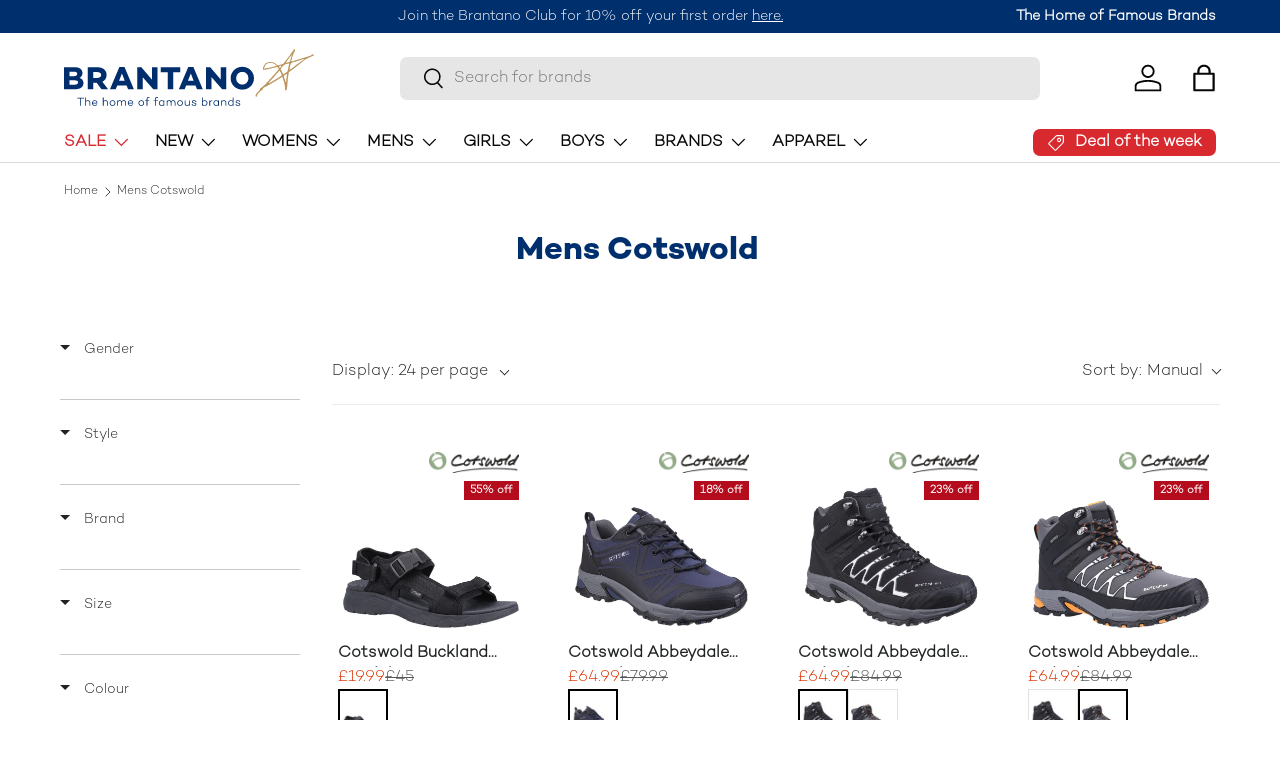

--- FILE ---
content_type: text/html; charset=utf-8
request_url: https://www.brantano.co.uk/collections/mens-cotswold
body_size: 110171
content:
<!doctype html>
<html class="no-js" lang="en" dir="ltr">
<head>
  <!-- Google Consent Mode V2 Consentmo -->
  <script>
  window.consentmo_gcm_initial_state = "";
  window.consentmo_gcm_state = "1";
  window.consentmo_gcm_security_storage = "strict";
  window.consentmo_gcm_ad_storage = "marketing";
  window.consentmo_gcm_analytics_storage = "analytics";
  window.consentmo_gcm_functionality_storage = "functionality";
  window.consentmo_gcm_personalization_storage = "functionality";
  window.consentmo_gcm_ads_data_redaction = "true";
  window.consentmo_gcm_url_passthrough = "false";
  window.consentmo_gcm_data_layer_name = "dataLayer";
  
  // Google Consent Mode V2 integration script from Consentmo GDPR
  window.isenseRules = {};
  window.isenseRules.gcm = {
      gcmVersion: 2,
      integrationVersion: 3,
      customChanges: false,
      consentUpdated: false,
      initialState: 7,
      isCustomizationEnabled: false,
      adsDataRedaction: true,
      urlPassthrough: false,
      dataLayer: 'dataLayer',
      categories: { ad_personalization: "marketing", ad_storage: "marketing", ad_user_data: "marketing", analytics_storage: "analytics", functionality_storage: "functionality", personalization_storage: "functionality", security_storage: "strict"},
      storage: { ad_personalization: "false", ad_storage: "false", ad_user_data: "false", analytics_storage: "false", functionality_storage: "false", personalization_storage: "false", security_storage: "false", wait_for_update: 2000 }
  };
  if(window.consentmo_gcm_state !== null && window.consentmo_gcm_state !== "" && window.consentmo_gcm_state !== "0") {
    window.isenseRules.gcm.isCustomizationEnabled = true;
    window.isenseRules.gcm.initialState = window.consentmo_gcm_initial_state === null || window.consentmo_gcm_initial_state.trim() === "" ? window.isenseRules.gcm.initialState : window.consentmo_gcm_initial_state;
    window.isenseRules.gcm.categories.ad_storage = window.consentmo_gcm_ad_storage === null || window.consentmo_gcm_ad_storage.trim() === "" ? window.isenseRules.gcm.categories.ad_storage : window.consentmo_gcm_ad_storage;
    window.isenseRules.gcm.categories.ad_user_data = window.consentmo_gcm_ad_storage === null || window.consentmo_gcm_ad_storage.trim() === "" ? window.isenseRules.gcm.categories.ad_user_data : window.consentmo_gcm_ad_storage;
    window.isenseRules.gcm.categories.ad_personalization = window.consentmo_gcm_ad_storage === null || window.consentmo_gcm_ad_storage.trim() === "" ? window.isenseRules.gcm.categories.ad_personalization : window.consentmo_gcm_ad_storage;
    window.isenseRules.gcm.categories.analytics_storage = window.consentmo_gcm_analytics_storage === null || window.consentmo_gcm_analytics_storage.trim() === "" ? window.isenseRules.gcm.categories.analytics_storage : window.consentmo_gcm_analytics_storage;
    window.isenseRules.gcm.categories.functionality_storage = window.consentmo_gcm_functionality_storage === null || window.consentmo_gcm_functionality_storage.trim() === "" ? window.isenseRules.gcm.categories.functionality_storage : window.consentmo_gcm_functionality_storage;
    window.isenseRules.gcm.categories.personalization_storage = window.consentmo_gcm_personalization_storage === null || window.consentmo_gcm_personalization_storage.trim() === "" ? window.isenseRules.gcm.categories.personalization_storage : window.consentmo_gcm_personalization_storage;
    window.isenseRules.gcm.categories.security_storage = window.consentmo_gcm_security_storage === null || window.consentmo_gcm_security_storage.trim() === "" ? window.isenseRules.gcm.categories.security_storage : window.consentmo_gcm_security_storage;
    window.isenseRules.gcm.urlPassthrough = window.consentmo_gcm_url_passthrough === null || window.consentmo_gcm_url_passthrough.trim() === "" ? window.isenseRules.gcm.urlPassthrough : window.consentmo_gcm_url_passthrough;
    window.isenseRules.gcm.adsDataRedaction = window.consentmo_gcm_ads_data_redaction === null || window.consentmo_gcm_ads_data_redaction.trim() === "" ? window.isenseRules.gcm.adsDataRedaction : window.consentmo_gcm_ads_data_redaction;
    window.isenseRules.gcm.dataLayer = window.consentmo_gcm_data_layer_name === null || window.consentmo_gcm_data_layer_name.trim() === "" ? window.isenseRules.gcm.dataLayer : window.consentmo_gcm_data_layer_name;
  }
  window.isenseRules.initializeGcm = function (rules) {
    if(window.isenseRules.gcm.isCustomizationEnabled) {
      rules.initialState = window.isenseRules.gcm.initialState;
      rules.urlPassthrough = window.isenseRules.gcm.urlPassthrough === true || window.isenseRules.gcm.urlPassthrough === 'true';
      rules.adsDataRedaction = window.isenseRules.gcm.adsDataRedaction === true || window.isenseRules.gcm.adsDataRedaction === 'true';
    }
    
    let initialState = parseInt(rules.initialState);
    let marketingBlocked = initialState === 0 || initialState === 2 || initialState === 5 || initialState === 7;
    let analyticsBlocked = initialState === 0 || initialState === 3 || initialState === 6 || initialState === 7;
    let functionalityBlocked = initialState === 4 || initialState === 5 || initialState === 6 || initialState === 7;

    let gdprCache = localStorage.getItem('gdprCache') ? JSON.parse(localStorage.getItem('gdprCache')) : null;
    if (gdprCache && typeof gdprCache.updatedPreferences !== "undefined") {
      let updatedPreferences = gdprCache.updatedPreferences;
      marketingBlocked = parseInt(updatedPreferences.indexOf('marketing')) > -1;
      analyticsBlocked = parseInt(updatedPreferences.indexOf('analytics')) > -1;
      functionalityBlocked = parseInt(updatedPreferences.indexOf('functionality')) > -1;
    }

    Object.entries(rules.categories).forEach(category => {
      if(rules.storage.hasOwnProperty(category[0])) {
        switch(category[1]) {
          case 'strict':
            rules.storage[category[0]] = "granted";
            break;
          case 'marketing':
            rules.storage[category[0]] = marketingBlocked ? "denied" : "granted";
            break;
          case 'analytics':
            rules.storage[category[0]] = analyticsBlocked ? "denied" : "granted";
            break;
          case 'functionality':
            rules.storage[category[0]] = functionalityBlocked ? "denied" : "granted";
            break;
        }
      }
    });
    rules.consentUpdated = true;
    isenseRules.gcm = rules;
  }

  // Google Consent Mode - initialization start
  window.isenseRules.initializeGcm({
    ...window.isenseRules.gcm,
    adsDataRedaction: true,
    urlPassthrough: false,
    initialState: 7
  });

  /*
  * initialState acceptable values:
  * 0 - Set both ad_storage and analytics_storage to denied
  * 1 - Set all categories to granted
  * 2 - Set only ad_storage to denied
  * 3 - Set only analytics_storage to denied
  * 4 - Set only functionality_storage to denied
  * 5 - Set both ad_storage and functionality_storage to denied
  * 6 - Set both analytics_storage and functionality_storage to denied
  * 7 - Set all categories to denied
  */

  window[window.isenseRules.gcm.dataLayer] = window[window.isenseRules.gcm.dataLayer] || [];
  function gtag() { window[window.isenseRules.gcm.dataLayer].push(arguments); }
  gtag("consent", "default", isenseRules.gcm.storage);
  isenseRules.gcm.adsDataRedaction && gtag("set", "ads_data_redaction", isenseRules.gcm.adsDataRedaction);
  isenseRules.gcm.urlPassthrough && gtag("set", "url_passthrough", isenseRules.gcm.urlPassthrough);
</script>
    <!-- Google Tag Manager -->
  <script>(function(w,d,s,l,i){w[l]=w[l]||[];w[l].push({'gtm.start':
  new Date().getTime(),event:'gtm.js'});var f=d.getElementsByTagName(s)[0],
  j=d.createElement(s),dl=l!='dataLayer'?'&l='+l:'';j.async=true;j.src=
  'https://www.googletagmanager.com/gtm.js?id='+i+dl;f.parentNode.insertBefore(j,f);
  })(window,document,'script','dataLayer','GTM-NJJ3KWQ');</script>
  <!-- End Google Tag Manager -->

   <!-- Google Code for Remarketing Tag -->
<!--------------------------------------------------
Remarketing tags may not be associated with personally identifiable information or placed on pages related to sensitive categories. See more information and instructions on how to setup the tag on: http://google.com/ads/remarketingsetup
--------------------------------------------------->
<script type="text/javascript">
var google_tag_params = {
ecomm_prodid: 'shopify_GB__',
ecomm_pagetype: 'collection',
ecomm_totalvalue: ,
};
</script>
<script type="text/javascript">
/* <![CDATA[ */
var google_conversion_id = 807989094;
var google_custom_params = window.google_tag_params;
var google_remarketing_only = true;
/* ]]> */
</script>
<script type="text/javascript" src="//www.googleadservices.com/pagead/conversion.js">
</script>
<noscript>
<div style="display:inline;">
<img height="1" width="1" style="border-style:none;" alt="" src="//googleads.g.doubleclick.net/pagead/viewthroughconversion/807989094/?guid=ON&amp;script=0"/>
</div>
</noscript>
<!-- Google Code for Remarketing Tag end-->

    <!-- Google site verification start -->
    <meta name="google-site-verification" content="ytvBDWe9fjEyM2Jrvh4DaG4WHcJ_XzALT2J9pNhUleM" />
  <meta name="google-site-verification" content="rV_GX9BNDhtRBJ9VgCeKlS2FZbFo6VudJ_t9VOy3EQs" />
<!-- Google site verification start end -->


<!-- Bing Ads Tracking Code-->
  <script>(function(w,d,t,r,u){var f,n,i;w[u]=w[u]||[],f=function(){var o={ti:"26080345"};o.q=w[u],w[u]=new UET(o),w[u].push("pageLoad")},n=d.createElement(t),n.src=r,n.async=1,n.onload=n.onreadystatechange=function(){var s=this.readyState;s&&s!=="loaded"&&s!=="complete"||(f(),n.onload=n.onreadystatechange=null)},i=d.getElementsByTagName(t)[0],i.parentNode.insertBefore(n,i)})(window,document,"script","//bat.bing.com/bat.js","uetq");</script> 
<script>
   window.uetq = window.uetq || [];
   window.uetq.push('event', '', {'revenue_value': GetRevenueValue(), 'currency': 'Replace_with_Currency_Code'}); 
</script>
<!-- End Bing Ads Tracking Code--><meta charset="utf-8">
<meta name="viewport" content="width=device-width,initial-scale=1">
<title>Mens Cotswold | Shop Famous Brands Online - Brantano Official Site</title><link rel="canonical" href="https://www.brantano.co.uk/collections/mens-cotswold"><link rel="icon" href="//www.brantano.co.uk/cdn/shop/files/Brantano_star_favicon_3756a45f-f1d3-499b-96ec-c7e78854f7ce.png?crop=center&height=48&v=1720179185&width=48" type="image/png">
  <link rel="apple-touch-icon" href="//www.brantano.co.uk/cdn/shop/files/Brantano_star_favicon_3756a45f-f1d3-499b-96ec-c7e78854f7ce.png?crop=center&height=180&v=1720179185&width=180"><meta name="description" content="Shop Mens Cotswold shoes and boots at Brantano – The Official Online Store. Free UK delivery on all orders over £50. www.brantano.co.uk - The Home Of Famous Brands."><meta property="og:site_name" content="Brantano">
<meta property="og:url" content="https://www.brantano.co.uk/collections/mens-cotswold">
<meta property="og:title" content="Mens Cotswold | Shop Famous Brands Online - Brantano Official Site">
<meta property="og:type" content="product.group">
<meta property="og:description" content="Shop Mens Cotswold shoes and boots at Brantano – The Official Online Store. Free UK delivery on all orders over £50. www.brantano.co.uk - The Home Of Famous Brands."><meta property="og:image" content="http://www.brantano.co.uk/cdn/shop/files/Brantano-logo-PMS.png?crop=center&height=1200&v=1651067860&width=1200">
  <meta property="og:image:secure_url" content="https://www.brantano.co.uk/cdn/shop/files/Brantano-logo-PMS.png?crop=center&height=1200&v=1651067860&width=1200">
  <meta property="og:image:width" content="1200">
  <meta property="og:image:height" content="628"><meta name="twitter:card" content="summary_large_image">
<meta name="twitter:title" content="Mens Cotswold | Shop Famous Brands Online - Brantano Official Site">
<meta name="twitter:description" content="Shop Mens Cotswold shoes and boots at Brantano – The Official Online Store. Free UK delivery on all orders over £50. www.brantano.co.uk - The Home Of Famous Brands.">
<link rel="preload" href="//www.brantano.co.uk/cdn/shop/t/77/assets/main.css?v=17376895964774108901757513539" as="style"><style data-shopify>
@font-face {
  font-family: "DM Sans";
  font-weight: 400;
  font-style: normal;
  font-display: swap;
  src: url("//www.brantano.co.uk/cdn/fonts/dm_sans/dmsans_n4.ec80bd4dd7e1a334c969c265873491ae56018d72.woff2") format("woff2"),
       url("//www.brantano.co.uk/cdn/fonts/dm_sans/dmsans_n4.87bdd914d8a61247b911147ae68e754d695c58a6.woff") format("woff");
}
@font-face {
  font-family: "DM Sans";
  font-weight: 700;
  font-style: normal;
  font-display: swap;
  src: url("//www.brantano.co.uk/cdn/fonts/dm_sans/dmsans_n7.97e21d81502002291ea1de8aefb79170c6946ce5.woff2") format("woff2"),
       url("//www.brantano.co.uk/cdn/fonts/dm_sans/dmsans_n7.af5c214f5116410ca1d53a2090665620e78e2e1b.woff") format("woff");
}
@font-face {
  font-family: "DM Sans";
  font-weight: 400;
  font-style: italic;
  font-display: swap;
  src: url("//www.brantano.co.uk/cdn/fonts/dm_sans/dmsans_i4.b8fe05e69ee95d5a53155c346957d8cbf5081c1a.woff2") format("woff2"),
       url("//www.brantano.co.uk/cdn/fonts/dm_sans/dmsans_i4.403fe28ee2ea63e142575c0aa47684d65f8c23a0.woff") format("woff");
}
@font-face {
  font-family: "DM Sans";
  font-weight: 700;
  font-style: italic;
  font-display: swap;
  src: url("//www.brantano.co.uk/cdn/fonts/dm_sans/dmsans_i7.52b57f7d7342eb7255084623d98ab83fd96e7f9b.woff2") format("woff2"),
       url("//www.brantano.co.uk/cdn/fonts/dm_sans/dmsans_i7.d5e14ef18a1d4a8ce78a4187580b4eb1759c2eda.woff") format("woff");
}
@font-face {
  font-family: "DM Sans";
  font-weight: 700;
  font-style: normal;
  font-display: swap;
  src: url("//www.brantano.co.uk/cdn/fonts/dm_sans/dmsans_n7.97e21d81502002291ea1de8aefb79170c6946ce5.woff2") format("woff2"),
       url("//www.brantano.co.uk/cdn/fonts/dm_sans/dmsans_n7.af5c214f5116410ca1d53a2090665620e78e2e1b.woff") format("woff");
}
@font-face {
  font-family: "DM Sans";
  font-weight: 700;
  font-style: normal;
  font-display: swap;
  src: url("//www.brantano.co.uk/cdn/fonts/dm_sans/dmsans_n7.97e21d81502002291ea1de8aefb79170c6946ce5.woff2") format("woff2"),
       url("//www.brantano.co.uk/cdn/fonts/dm_sans/dmsans_n7.af5c214f5116410ca1d53a2090665620e78e2e1b.woff") format("woff");
}
:root {
      --bg-color: 255 255 255 / 1.0;
      --bg-color-og: 255 255 255 / 1.0;
      --heading-color: 0 47 110;
      --text-color: 42 43 42;
      --text-color-og: 42 43 42;
      --scrollbar-color: 42 43 42;
      --link-color: 42 43 42;
      --link-color-og: 42 43 42;
      --star-color: 255 159 28;--swatch-border-color-default: 212 213 212;
        --swatch-border-color-active: 149 149 149;
        --swatch-card-size: 24px;
        --swatch-variant-picker-size: 64px;--color-scheme-1-bg: 0 47 110 / 1.0;
      --color-scheme-1-grad: linear-gradient(180deg, rgba(NaN, NaN, NaN, 1), rgba(244, 244, 244, 1) 100%);
      --color-scheme-1-heading: 255 255 255;
      --color-scheme-1-text: 255 255 255;
      --color-scheme-1-btn-bg: 194 153 95;
      --color-scheme-1-btn-text: 255 255 255;
      --color-scheme-1-btn-bg-hover: 207 175 130;--color-scheme-2-bg: 24 24 24 / 1.0;
      --color-scheme-2-grad: ;
      --color-scheme-2-heading: 255 255 255;
      --color-scheme-2-text: 255 255 255;
      --color-scheme-2-btn-bg: 0 47 110;
      --color-scheme-2-btn-text: 255 255 255;
      --color-scheme-2-btn-bg-hover: 41 85 144;--color-scheme-3-bg: 216 41 47 / 1.0;
      --color-scheme-3-grad: linear-gradient(46deg, rgba(216, 41, 47, 1) 8%, rgba(216, 41, 47, 1) 32%, rgba(201, 18, 24, 1) 90%);
      --color-scheme-3-heading: 255 255 255;
      --color-scheme-3-text: 255 255 255;
      --color-scheme-3-btn-bg: 255 255 255;
      --color-scheme-3-btn-text: 216 41 47;
      --color-scheme-3-btn-bg-hover: 251 236 236;

      --drawer-bg-color: 255 255 255 / 1.0;
      --drawer-text-color: 42 43 42;

      --panel-bg-color: 0 47 110 / 1.0;
      --panel-heading-color: 255 255 255;
      --panel-text-color: 255 255 255;

      --in-stock-text-color: 44 126 63;
      --low-stock-text-color: 210 134 26;
      --very-low-stock-text-color: 180 12 28;
      --no-stock-text-color: 119 119 119;
      --no-stock-backordered-text-color: 119 119 119;

      --error-bg-color: 252 237 238;
      --error-text-color: 180 12 28;
      --success-bg-color: 232 246 234;
      --success-text-color: 44 126 63;
      --info-bg-color: 228 237 250;
      --info-text-color: 26 102 210;

      --heading-font-family: "DM Sans", sans-serif;
      --heading-font-style: normal;
      --heading-font-weight: 700;
      --heading-scale-start: 4;

      --navigation-font-family: "DM Sans", sans-serif;
      --navigation-font-style: normal;
      --navigation-font-weight: 700;--heading-text-transform: none;
--subheading-text-transform: none;
      --body-font-family: "DM Sans", sans-serif;
      --body-font-style: normal;
      --body-font-weight: 400;
      --body-font-size: 16;

      --section-gap: 48;
      --heading-gap: calc(8 * var(--space-unit));--grid-column-gap: 20px;--btn-bg-color: 0 47 110;
      --btn-bg-hover-color: 41 85 144;
      --btn-text-color: 255 255 255;
      --btn-bg-color-og: 0 47 110;
      --btn-text-color-og: 255 255 255;
      --btn-alt-bg-color: 194 153 95;
      --btn-alt-bg-alpha: 1.0;
      --btn-alt-text-color: 42 43 42;
      --btn-border-width: 2px;
      --btn-padding-y: 12px;

      
      --btn-border-radius: 7px;
      

      --btn-lg-border-radius: 50%;
      --btn-icon-border-radius: 50%;
      --input-with-btn-inner-radius: var(--btn-border-radius);

      --input-bg-color: 255 255 255 / 1.0;
      --input-text-color: 42 43 42;
      --input-border-width: 2px;
      --input-border-radius: 5px;
      --textarea-border-radius: 5px;
      --input-border-radius: 7px;
      --input-bg-color-diff-3: #f7f7f7;
      --input-bg-color-diff-6: #f0f0f0;

      --modal-border-radius: 16px;
      --modal-overlay-color: 0 0 0;
      --modal-overlay-opacity: 0.4;
      --drawer-border-radius: 16px;
      --overlay-border-radius: 0px;--custom-label-bg-color: 13 44 84;
      --custom-label-text-color: 255 255 255;--sale-label-bg-color: 180 12 28;
      --sale-label-text-color: 255 255 255;--preorder-label-bg-color: 0 166 237;
      --preorder-label-text-color: 255 255 255;

      --page-width: 1830px;
      --gutter-sm: 20px;
      --gutter-md: 32px;
      --gutter-lg: 64px;

      --payment-terms-bg-color: #ffffff;

      --coll-card-bg-color: #F9F9F9;
      --coll-card-border-color: #f2f2f2;

      --reading-width: 48em;
    }

    @media (max-width: 769px) {
      :root {
        --reading-width: 36em;
      }
    }
  </style><link rel="stylesheet" href="//www.brantano.co.uk/cdn/shop/t/77/assets/main.css?v=17376895964774108901757513539">
  <link rel="stylesheet" href="//www.brantano.co.uk/cdn/shop/t/77/assets/custom.css?v=113119544122441999391763544334">
  <script src="//www.brantano.co.uk/cdn/shop/t/77/assets/main.js?v=15196979400931759961730291279" defer="defer"></script>
  
<link rel="preload" href="//www.brantano.co.uk/cdn/fonts/dm_sans/dmsans_n4.ec80bd4dd7e1a334c969c265873491ae56018d72.woff2" as="font" type="font/woff2" crossorigin fetchpriority="high"><link rel="preload" href="//www.brantano.co.uk/cdn/fonts/dm_sans/dmsans_n7.97e21d81502002291ea1de8aefb79170c6946ce5.woff2" as="font" type="font/woff2" crossorigin fetchpriority="high">


<script>window.performance && window.performance.mark && window.performance.mark('shopify.content_for_header.start');</script><meta id="shopify-digital-wallet" name="shopify-digital-wallet" content="/26419480/digital_wallets/dialog">
<meta name="shopify-checkout-api-token" content="e0c66403f70eff5f6543e8615a7d3bc1">
<meta id="in-context-paypal-metadata" data-shop-id="26419480" data-venmo-supported="false" data-environment="production" data-locale="en_US" data-paypal-v4="true" data-currency="GBP">

<link rel="next" href="/collections/mens-cotswold?page=2">
<link rel="alternate" type="application/json+oembed" href="https://www.brantano.co.uk/collections/mens-cotswold.oembed">
<script async="async" src="/checkouts/internal/preloads.js?locale=en-GB"></script>
<link rel="preconnect" href="https://shop.app" crossorigin="anonymous">
<script async="async" src="https://shop.app/checkouts/internal/preloads.js?locale=en-GB&shop_id=26419480" crossorigin="anonymous"></script>
<script id="apple-pay-shop-capabilities" type="application/json">{"shopId":26419480,"countryCode":"GB","currencyCode":"GBP","merchantCapabilities":["supports3DS"],"merchantId":"gid:\/\/shopify\/Shop\/26419480","merchantName":"Brantano","requiredBillingContactFields":["postalAddress","email"],"requiredShippingContactFields":["postalAddress","email"],"shippingType":"shipping","supportedNetworks":["visa","maestro","masterCard","amex","discover","elo"],"total":{"type":"pending","label":"Brantano","amount":"1.00"},"shopifyPaymentsEnabled":true,"supportsSubscriptions":true}</script>
<script id="shopify-features" type="application/json">{"accessToken":"e0c66403f70eff5f6543e8615a7d3bc1","betas":["rich-media-storefront-analytics"],"domain":"www.brantano.co.uk","predictiveSearch":true,"shopId":26419480,"locale":"en"}</script>
<script>var Shopify = Shopify || {};
Shopify.shop = "brantano-store.myshopify.com";
Shopify.locale = "en";
Shopify.currency = {"active":"GBP","rate":"1.0"};
Shopify.country = "GB";
Shopify.theme = {"name":"LIVE THEME NEW | DO NOT DELETE OR UPDATE","id":173772931445,"schema_name":"Enterprise","schema_version":"1.4.2","theme_store_id":null,"role":"main"};
Shopify.theme.handle = "null";
Shopify.theme.style = {"id":null,"handle":null};
Shopify.cdnHost = "www.brantano.co.uk/cdn";
Shopify.routes = Shopify.routes || {};
Shopify.routes.root = "/";</script>
<script type="module">!function(o){(o.Shopify=o.Shopify||{}).modules=!0}(window);</script>
<script>!function(o){function n(){var o=[];function n(){o.push(Array.prototype.slice.apply(arguments))}return n.q=o,n}var t=o.Shopify=o.Shopify||{};t.loadFeatures=n(),t.autoloadFeatures=n()}(window);</script>
<script>
  window.ShopifyPay = window.ShopifyPay || {};
  window.ShopifyPay.apiHost = "shop.app\/pay";
  window.ShopifyPay.redirectState = null;
</script>
<script id="shop-js-analytics" type="application/json">{"pageType":"collection"}</script>
<script defer="defer" async type="module" src="//www.brantano.co.uk/cdn/shopifycloud/shop-js/modules/v2/client.init-shop-cart-sync_C5BV16lS.en.esm.js"></script>
<script defer="defer" async type="module" src="//www.brantano.co.uk/cdn/shopifycloud/shop-js/modules/v2/chunk.common_CygWptCX.esm.js"></script>
<script type="module">
  await import("//www.brantano.co.uk/cdn/shopifycloud/shop-js/modules/v2/client.init-shop-cart-sync_C5BV16lS.en.esm.js");
await import("//www.brantano.co.uk/cdn/shopifycloud/shop-js/modules/v2/chunk.common_CygWptCX.esm.js");

  window.Shopify.SignInWithShop?.initShopCartSync?.({"fedCMEnabled":true,"windoidEnabled":true});

</script>
<script>
  window.Shopify = window.Shopify || {};
  if (!window.Shopify.featureAssets) window.Shopify.featureAssets = {};
  window.Shopify.featureAssets['shop-js'] = {"shop-cart-sync":["modules/v2/client.shop-cart-sync_ZFArdW7E.en.esm.js","modules/v2/chunk.common_CygWptCX.esm.js"],"init-fed-cm":["modules/v2/client.init-fed-cm_CmiC4vf6.en.esm.js","modules/v2/chunk.common_CygWptCX.esm.js"],"shop-button":["modules/v2/client.shop-button_tlx5R9nI.en.esm.js","modules/v2/chunk.common_CygWptCX.esm.js"],"shop-cash-offers":["modules/v2/client.shop-cash-offers_DOA2yAJr.en.esm.js","modules/v2/chunk.common_CygWptCX.esm.js","modules/v2/chunk.modal_D71HUcav.esm.js"],"init-windoid":["modules/v2/client.init-windoid_sURxWdc1.en.esm.js","modules/v2/chunk.common_CygWptCX.esm.js"],"shop-toast-manager":["modules/v2/client.shop-toast-manager_ClPi3nE9.en.esm.js","modules/v2/chunk.common_CygWptCX.esm.js"],"init-shop-email-lookup-coordinator":["modules/v2/client.init-shop-email-lookup-coordinator_B8hsDcYM.en.esm.js","modules/v2/chunk.common_CygWptCX.esm.js"],"init-shop-cart-sync":["modules/v2/client.init-shop-cart-sync_C5BV16lS.en.esm.js","modules/v2/chunk.common_CygWptCX.esm.js"],"avatar":["modules/v2/client.avatar_BTnouDA3.en.esm.js"],"pay-button":["modules/v2/client.pay-button_FdsNuTd3.en.esm.js","modules/v2/chunk.common_CygWptCX.esm.js"],"init-customer-accounts":["modules/v2/client.init-customer-accounts_DxDtT_ad.en.esm.js","modules/v2/client.shop-login-button_C5VAVYt1.en.esm.js","modules/v2/chunk.common_CygWptCX.esm.js","modules/v2/chunk.modal_D71HUcav.esm.js"],"init-shop-for-new-customer-accounts":["modules/v2/client.init-shop-for-new-customer-accounts_ChsxoAhi.en.esm.js","modules/v2/client.shop-login-button_C5VAVYt1.en.esm.js","modules/v2/chunk.common_CygWptCX.esm.js","modules/v2/chunk.modal_D71HUcav.esm.js"],"shop-login-button":["modules/v2/client.shop-login-button_C5VAVYt1.en.esm.js","modules/v2/chunk.common_CygWptCX.esm.js","modules/v2/chunk.modal_D71HUcav.esm.js"],"init-customer-accounts-sign-up":["modules/v2/client.init-customer-accounts-sign-up_CPSyQ0Tj.en.esm.js","modules/v2/client.shop-login-button_C5VAVYt1.en.esm.js","modules/v2/chunk.common_CygWptCX.esm.js","modules/v2/chunk.modal_D71HUcav.esm.js"],"shop-follow-button":["modules/v2/client.shop-follow-button_Cva4Ekp9.en.esm.js","modules/v2/chunk.common_CygWptCX.esm.js","modules/v2/chunk.modal_D71HUcav.esm.js"],"checkout-modal":["modules/v2/client.checkout-modal_BPM8l0SH.en.esm.js","modules/v2/chunk.common_CygWptCX.esm.js","modules/v2/chunk.modal_D71HUcav.esm.js"],"lead-capture":["modules/v2/client.lead-capture_Bi8yE_yS.en.esm.js","modules/v2/chunk.common_CygWptCX.esm.js","modules/v2/chunk.modal_D71HUcav.esm.js"],"shop-login":["modules/v2/client.shop-login_D6lNrXab.en.esm.js","modules/v2/chunk.common_CygWptCX.esm.js","modules/v2/chunk.modal_D71HUcav.esm.js"],"payment-terms":["modules/v2/client.payment-terms_CZxnsJam.en.esm.js","modules/v2/chunk.common_CygWptCX.esm.js","modules/v2/chunk.modal_D71HUcav.esm.js"]};
</script>
<script>(function() {
  var isLoaded = false;
  function asyncLoad() {
    if (isLoaded) return;
    isLoaded = true;
    var urls = ["https:\/\/chimpstatic.com\/mcjs-connected\/js\/users\/3a12305266143502d719c8498\/73dc4d271ee7456cea9408ebf.js?shop=brantano-store.myshopify.com","https:\/\/ecommplugins-scripts.trustpilot.com\/v2.1\/js\/header.min.js?settings=eyJrZXkiOiJDMUl0YjJYdDExOWVxcG9nIiwicyI6InNrdSJ9\u0026v=2.5\u0026shop=brantano-store.myshopify.com","https:\/\/ecommplugins-trustboxsettings.trustpilot.com\/brantano-store.myshopify.com.js?settings=1660740915440\u0026shop=brantano-store.myshopify.com","https:\/\/widget.trustpilot.com\/bootstrap\/v5\/tp.widget.sync.bootstrap.min.js?shop=brantano-store.myshopify.com","https:\/\/loox.io\/widget\/VJbEJ-VORh\/loox.1660895683899.js?shop=brantano-store.myshopify.com","https:\/\/cdn.nfcube.com\/instafeed-c4f52706c68730cb6ce17f88187fee13.js?shop=brantano-store.myshopify.com","https:\/\/assets.tapcart.com\/__tc-ck-loader\/index.js?appId=rGOm1SntNX\u0026environment=production\u0026shop=brantano-store.myshopify.com","https:\/\/cdn.shopify.com\/s\/files\/1\/2641\/9480\/t\/77\/assets\/yoast-active-script.js?v=1758124743\u0026shop=brantano-store.myshopify.com","https:\/\/cdn.shopify.com\/s\/files\/1\/2641\/9480\/t\/77\/assets\/yoast-active-script.js?v=0\u0026shop=brantano-store.myshopify.com"];
    for (var i = 0; i < urls.length; i++) {
      var s = document.createElement('script');
      s.type = 'text/javascript';
      s.async = true;
      s.src = urls[i];
      var x = document.getElementsByTagName('script')[0];
      x.parentNode.insertBefore(s, x);
    }
  };
  if(window.attachEvent) {
    window.attachEvent('onload', asyncLoad);
  } else {
    window.addEventListener('load', asyncLoad, false);
  }
})();</script>
<script id="__st">var __st={"a":26419480,"offset":0,"reqid":"a190a383-8b8e-40ed-b0af-ffa920b28015-1768679588","pageurl":"www.brantano.co.uk\/collections\/mens-cotswold","u":"f3de14030184","p":"collection","rtyp":"collection","rid":267180474470};</script>
<script>window.ShopifyPaypalV4VisibilityTracking = true;</script>
<script id="captcha-bootstrap">!function(){'use strict';const t='contact',e='account',n='new_comment',o=[[t,t],['blogs',n],['comments',n],[t,'customer']],c=[[e,'customer_login'],[e,'guest_login'],[e,'recover_customer_password'],[e,'create_customer']],r=t=>t.map((([t,e])=>`form[action*='/${t}']:not([data-nocaptcha='true']) input[name='form_type'][value='${e}']`)).join(','),a=t=>()=>t?[...document.querySelectorAll(t)].map((t=>t.form)):[];function s(){const t=[...o],e=r(t);return a(e)}const i='password',u='form_key',d=['recaptcha-v3-token','g-recaptcha-response','h-captcha-response',i],f=()=>{try{return window.sessionStorage}catch{return}},m='__shopify_v',_=t=>t.elements[u];function p(t,e,n=!1){try{const o=window.sessionStorage,c=JSON.parse(o.getItem(e)),{data:r}=function(t){const{data:e,action:n}=t;return t[m]||n?{data:e,action:n}:{data:t,action:n}}(c);for(const[e,n]of Object.entries(r))t.elements[e]&&(t.elements[e].value=n);n&&o.removeItem(e)}catch(o){console.error('form repopulation failed',{error:o})}}const l='form_type',E='cptcha';function T(t){t.dataset[E]=!0}const w=window,h=w.document,L='Shopify',v='ce_forms',y='captcha';let A=!1;((t,e)=>{const n=(g='f06e6c50-85a8-45c8-87d0-21a2b65856fe',I='https://cdn.shopify.com/shopifycloud/storefront-forms-hcaptcha/ce_storefront_forms_captcha_hcaptcha.v1.5.2.iife.js',D={infoText:'Protected by hCaptcha',privacyText:'Privacy',termsText:'Terms'},(t,e,n)=>{const o=w[L][v],c=o.bindForm;if(c)return c(t,g,e,D).then(n);var r;o.q.push([[t,g,e,D],n]),r=I,A||(h.body.append(Object.assign(h.createElement('script'),{id:'captcha-provider',async:!0,src:r})),A=!0)});var g,I,D;w[L]=w[L]||{},w[L][v]=w[L][v]||{},w[L][v].q=[],w[L][y]=w[L][y]||{},w[L][y].protect=function(t,e){n(t,void 0,e),T(t)},Object.freeze(w[L][y]),function(t,e,n,w,h,L){const[v,y,A,g]=function(t,e,n){const i=e?o:[],u=t?c:[],d=[...i,...u],f=r(d),m=r(i),_=r(d.filter((([t,e])=>n.includes(e))));return[a(f),a(m),a(_),s()]}(w,h,L),I=t=>{const e=t.target;return e instanceof HTMLFormElement?e:e&&e.form},D=t=>v().includes(t);t.addEventListener('submit',(t=>{const e=I(t);if(!e)return;const n=D(e)&&!e.dataset.hcaptchaBound&&!e.dataset.recaptchaBound,o=_(e),c=g().includes(e)&&(!o||!o.value);(n||c)&&t.preventDefault(),c&&!n&&(function(t){try{if(!f())return;!function(t){const e=f();if(!e)return;const n=_(t);if(!n)return;const o=n.value;o&&e.removeItem(o)}(t);const e=Array.from(Array(32),(()=>Math.random().toString(36)[2])).join('');!function(t,e){_(t)||t.append(Object.assign(document.createElement('input'),{type:'hidden',name:u})),t.elements[u].value=e}(t,e),function(t,e){const n=f();if(!n)return;const o=[...t.querySelectorAll(`input[type='${i}']`)].map((({name:t})=>t)),c=[...d,...o],r={};for(const[a,s]of new FormData(t).entries())c.includes(a)||(r[a]=s);n.setItem(e,JSON.stringify({[m]:1,action:t.action,data:r}))}(t,e)}catch(e){console.error('failed to persist form',e)}}(e),e.submit())}));const S=(t,e)=>{t&&!t.dataset[E]&&(n(t,e.some((e=>e===t))),T(t))};for(const o of['focusin','change'])t.addEventListener(o,(t=>{const e=I(t);D(e)&&S(e,y())}));const B=e.get('form_key'),M=e.get(l),P=B&&M;t.addEventListener('DOMContentLoaded',(()=>{const t=y();if(P)for(const e of t)e.elements[l].value===M&&p(e,B);[...new Set([...A(),...v().filter((t=>'true'===t.dataset.shopifyCaptcha))])].forEach((e=>S(e,t)))}))}(h,new URLSearchParams(w.location.search),n,t,e,['guest_login'])})(!0,!0)}();</script>
<script integrity="sha256-4kQ18oKyAcykRKYeNunJcIwy7WH5gtpwJnB7kiuLZ1E=" data-source-attribution="shopify.loadfeatures" defer="defer" src="//www.brantano.co.uk/cdn/shopifycloud/storefront/assets/storefront/load_feature-a0a9edcb.js" crossorigin="anonymous"></script>
<script crossorigin="anonymous" defer="defer" src="//www.brantano.co.uk/cdn/shopifycloud/storefront/assets/shopify_pay/storefront-65b4c6d7.js?v=20250812"></script>
<script data-source-attribution="shopify.dynamic_checkout.dynamic.init">var Shopify=Shopify||{};Shopify.PaymentButton=Shopify.PaymentButton||{isStorefrontPortableWallets:!0,init:function(){window.Shopify.PaymentButton.init=function(){};var t=document.createElement("script");t.src="https://www.brantano.co.uk/cdn/shopifycloud/portable-wallets/latest/portable-wallets.en.js",t.type="module",document.head.appendChild(t)}};
</script>
<script data-source-attribution="shopify.dynamic_checkout.buyer_consent">
  function portableWalletsHideBuyerConsent(e){var t=document.getElementById("shopify-buyer-consent"),n=document.getElementById("shopify-subscription-policy-button");t&&n&&(t.classList.add("hidden"),t.setAttribute("aria-hidden","true"),n.removeEventListener("click",e))}function portableWalletsShowBuyerConsent(e){var t=document.getElementById("shopify-buyer-consent"),n=document.getElementById("shopify-subscription-policy-button");t&&n&&(t.classList.remove("hidden"),t.removeAttribute("aria-hidden"),n.addEventListener("click",e))}window.Shopify?.PaymentButton&&(window.Shopify.PaymentButton.hideBuyerConsent=portableWalletsHideBuyerConsent,window.Shopify.PaymentButton.showBuyerConsent=portableWalletsShowBuyerConsent);
</script>
<script data-source-attribution="shopify.dynamic_checkout.cart.bootstrap">document.addEventListener("DOMContentLoaded",(function(){function t(){return document.querySelector("shopify-accelerated-checkout-cart, shopify-accelerated-checkout")}if(t())Shopify.PaymentButton.init();else{new MutationObserver((function(e,n){t()&&(Shopify.PaymentButton.init(),n.disconnect())})).observe(document.body,{childList:!0,subtree:!0})}}));
</script>
<link id="shopify-accelerated-checkout-styles" rel="stylesheet" media="screen" href="https://www.brantano.co.uk/cdn/shopifycloud/portable-wallets/latest/accelerated-checkout-backwards-compat.css" crossorigin="anonymous">
<style id="shopify-accelerated-checkout-cart">
        #shopify-buyer-consent {
  margin-top: 1em;
  display: inline-block;
  width: 100%;
}

#shopify-buyer-consent.hidden {
  display: none;
}

#shopify-subscription-policy-button {
  background: none;
  border: none;
  padding: 0;
  text-decoration: underline;
  font-size: inherit;
  cursor: pointer;
}

#shopify-subscription-policy-button::before {
  box-shadow: none;
}

      </style>
<script id="sections-script" data-sections="header,footer" defer="defer" src="//www.brantano.co.uk/cdn/shop/t/77/compiled_assets/scripts.js?19993"></script>
<script>window.performance && window.performance.mark && window.performance.mark('shopify.content_for_header.end');</script>
  


  <script>document.documentElement.className = document.documentElement.className.replace('no-js', 'js');</script><!-- CC Custom Head Start --><!-- CC Custom Head End --><!-- BEGIN app block: shopify://apps/consentmo-gdpr/blocks/gdpr_cookie_consent/4fbe573f-a377-4fea-9801-3ee0858cae41 -->


<!-- END app block --><!-- BEGIN app block: shopify://apps/boost-ai-search-filter/blocks/boost-sd-ssr/7fc998ae-a150-4367-bab8-505d8a4503f7 --><script type="text/javascript">"use strict";(()=>{var __typeError=msg=>{throw TypeError(msg)};var __accessCheck=(obj,member,msg)=>member.has(obj)||__typeError("Cannot "+msg);var __privateGet=(obj,member,getter)=>(__accessCheck(obj,member,"read from private field"),getter?getter.call(obj):member.get(obj));var __privateAdd=(obj,member,value)=>member.has(obj)?__typeError("Cannot add the same private member more than once"):member instanceof WeakSet?member.add(obj):member.set(obj,value);var __privateSet=(obj,member,value,setter)=>(__accessCheck(obj,member,"write to private field"),setter?setter.call(obj,value):member.set(obj,value),value);var __privateMethod=(obj,member,method)=>(__accessCheck(obj,member,"access private method"),method);function mergeDeepMutate(target,...sources){if(!target)return target;if(sources.length===0)return target;const isObject=obj=>!!obj&&typeof obj==="object";const isPlainObject=obj=>{if(!isObject(obj))return false;const proto=Object.getPrototypeOf(obj);return proto===Object.prototype||proto===null};for(const source of sources){if(!source)continue;for(const key in source){const sourceValue=source[key];if(!(key in target)){target[key]=sourceValue;continue}const targetValue=target[key];if(Array.isArray(targetValue)&&Array.isArray(sourceValue)){target[key]=targetValue.concat(...sourceValue)}else if(isPlainObject(targetValue)&&isPlainObject(sourceValue)){target[key]=mergeDeepMutate(targetValue,sourceValue)}else{target[key]=sourceValue}}}return target}var _config,_dataObjects,_modules,_cachedModulesByConstructor,_status,_cachedEventListeners,_registryBlockListeners,_readyListeners,_blocks,_Application_instances,extendAppConfigFromModules_fn,extendAppConfigFromGlobalVariables_fn,initializeDataObjects_fn,resetBlocks_fn,loadModuleEventListeners_fn;var Application=class{constructor(config,dataObjects){__privateAdd(this,_Application_instances);__privateAdd(this,_config);__privateAdd(this,_dataObjects);__privateAdd(this,_modules,[]);__privateAdd(this,_cachedModulesByConstructor,new Map);__privateAdd(this,_status,"created");__privateAdd(this,_cachedEventListeners,{});__privateAdd(this,_registryBlockListeners,[]);__privateAdd(this,_readyListeners,[]);this.mode="production";this.logLevel=1;__privateAdd(this,_blocks,{});const boostWidgetIntegration=window.boostWidgetIntegration;__privateSet(this,_config,config||{logLevel:boostWidgetIntegration?.config?.logLevel,env:"production"});this.logLevel=__privateGet(this,_config).logLevel??(this.mode==="production"?2:this.logLevel);if(__privateGet(this,_config).logLevel==null){__privateGet(this,_config).logLevel=this.logLevel}__privateSet(this,_dataObjects,dataObjects||{});this.logger={debug:(...args)=>{if(this.logLevel<=0){console.debug("Boost > [DEBUG] ",...args)}},info:(...args)=>{if(this.logLevel<=1){console.info("Boost > [INFO] ",...args)}},warn:(...args)=>{if(this.logLevel<=2){console.warn("Boost > [WARN] ",...args)}},error:(...args)=>{if(this.logLevel<=3){console.error("Boost > [ERROR] ",...args)}}}}get blocks(){return __privateGet(this,_blocks)}get config(){return __privateGet(this,_config)}get dataObjects(){return __privateGet(this,_dataObjects)}get status(){return __privateGet(this,_status)}get modules(){return __privateGet(this,_modules)}bootstrap(){if(__privateGet(this,_status)==="bootstrapped"){this.logger.warn("Application already bootstrapped");return}if(__privateGet(this,_status)==="started"){this.logger.warn("Application already started");return}__privateMethod(this,_Application_instances,loadModuleEventListeners_fn).call(this);this.dispatchLifecycleEvent({name:"onBeforeAppBootstrap",payload:null});if(__privateGet(this,_config)?.customization?.app?.onBootstrap){__privateGet(this,_config).customization.app.onBootstrap(this)}__privateMethod(this,_Application_instances,extendAppConfigFromModules_fn).call(this);__privateMethod(this,_Application_instances,extendAppConfigFromGlobalVariables_fn).call(this);__privateMethod(this,_Application_instances,initializeDataObjects_fn).call(this);this.assignGlobalVariables();__privateSet(this,_status,"bootstrapped");this.dispatchLifecycleEvent({name:"onAppBootstrap",payload:null})}async initModules(){await Promise.all(__privateGet(this,_modules).map(async module=>{if(!module.shouldInit()){this.logger.info("Module not initialized",module.constructor.name,"shouldInit returned false");return}module.onBeforeModuleInit?.();this.dispatchLifecycleEvent({name:"onBeforeModuleInit",payload:{module}});this.logger.info(`Initializing ${module.constructor.name} module`);try{await module.init();this.dispatchLifecycleEvent({name:"onModuleInit",payload:{module}})}catch(error){this.logger.error(`Error initializing module ${module.constructor.name}:`,error);this.dispatchLifecycleEvent({name:"onModuleError",payload:{module,error:error instanceof Error?error:new Error(String(error))}})}}))}getModule(constructor){const module=__privateGet(this,_cachedModulesByConstructor).get(constructor);if(module&&!module.shouldInit()){return void 0}return module}getModuleByName(name){const module=__privateGet(this,_modules).find(mod=>{const ModuleClass=mod.constructor;return ModuleClass.moduleName===name});if(module&&!module.shouldInit()){return void 0}return module}registerBlock(block){if(!block.id){this.logger.error("Block id is required");return}const blockId=block.id;if(__privateGet(this,_blocks)[blockId]){this.logger.error(`Block with id ${blockId} already exists`);return}__privateGet(this,_blocks)[blockId]=block;if(window.boostWidgetIntegration.blocks){window.boostWidgetIntegration.blocks[blockId]=block}this.dispatchLifecycleEvent({name:"onRegisterBlock",payload:{block}});__privateGet(this,_registryBlockListeners).forEach(listener=>{try{listener(block)}catch(error){this.logger.error("Error in registry block listener:",error)}})}addRegistryBlockListener(listener){__privateGet(this,_registryBlockListeners).push(listener);Object.values(__privateGet(this,_blocks)).forEach(block=>{try{listener(block)}catch(error){this.logger.error("Error in registry block listener for existing block:",error)}})}removeRegistryBlockListener(listener){const index=__privateGet(this,_registryBlockListeners).indexOf(listener);if(index>-1){__privateGet(this,_registryBlockListeners).splice(index,1)}}onReady(handler){if(__privateGet(this,_status)==="started"){try{handler()}catch(error){this.logger.error("Error in ready handler:",error)}}else{__privateGet(this,_readyListeners).push(handler)}}assignGlobalVariables(){if(!window.boostWidgetIntegration){window.boostWidgetIntegration={}}Object.assign(window.boostWidgetIntegration,{TAEApp:this,config:this.config,dataObjects:__privateGet(this,_dataObjects),blocks:this.blocks})}async start(){this.logger.info("Application starting");this.bootstrap();this.dispatchLifecycleEvent({name:"onBeforeAppStart",payload:null});await this.initModules();__privateSet(this,_status,"started");this.dispatchLifecycleEvent({name:"onAppStart",payload:null});__privateGet(this,_readyListeners).forEach(listener=>{try{listener()}catch(error){this.logger.error("Error in ready listener:",error)}});if(__privateGet(this,_config)?.customization?.app?.onStart){__privateGet(this,_config).customization.app.onStart(this)}}destroy(){if(__privateGet(this,_status)!=="started"){this.logger.warn("Application not started yet");return}__privateGet(this,_modules).forEach(module=>{this.dispatchLifecycleEvent({name:"onModuleDestroy",payload:{module}});module.destroy()});__privateSet(this,_modules,[]);__privateMethod(this,_Application_instances,resetBlocks_fn).call(this);__privateSet(this,_status,"destroyed");this.dispatchLifecycleEvent({name:"onAppDestroy",payload:null})}setLogLevel(level){this.logLevel=level;this.updateConfig({logLevel:level})}loadModule(ModuleConstructor){if(!ModuleConstructor){return this}const app=this;const moduleInstance=new ModuleConstructor(app);if(__privateGet(app,_cachedModulesByConstructor).has(ModuleConstructor)){this.logger.warn(`Module ${ModuleConstructor.name} already loaded`);return app}__privateGet(this,_modules).push(moduleInstance);__privateGet(this,_cachedModulesByConstructor).set(ModuleConstructor,moduleInstance);this.logger.info(`Module ${ModuleConstructor.name} already loaded`);return app}updateConfig(newConfig){if(typeof newConfig==="function"){__privateSet(this,_config,newConfig(__privateGet(this,_config)))}else{mergeDeepMutate(__privateGet(this,_config),newConfig)}return this.config}dispatchLifecycleEvent(event){switch(event.name){case"onBeforeAppBootstrap":this.triggerEvent("onBeforeAppBootstrap",event);break;case"onAppBootstrap":this.logger.info("Application bootstrapped");this.triggerEvent("onAppBootstrap",event);break;case"onBeforeModuleInit":this.triggerEvent("onBeforeModuleInit",event);break;case"onModuleInit":this.logger.info(`Module ${event.payload.module.constructor.name} initialized`);this.triggerEvent("onModuleInit",event);break;case"onModuleDestroy":this.logger.info(`Module ${event.payload.module.constructor.name} destroyed`);this.triggerEvent("onModuleDestroy",event);break;case"onBeforeAppStart":this.triggerEvent("onBeforeAppStart",event);break;case"onAppStart":this.logger.info("Application started");this.triggerEvent("onAppStart",event);break;case"onAppDestroy":this.logger.info("Application destroyed");this.triggerEvent("onAppDestroy",event);break;case"onAppError":this.logger.error("Application error",event.payload.error);this.triggerEvent("onAppError",event);break;case"onModuleError":this.logger.error("Module error",event.payload.module.constructor.name,event.payload.error);this.triggerEvent("onModuleError",event);break;case"onRegisterBlock":this.logger.info(`Block registered with id: ${event.payload.block.id}`);this.triggerEvent("onRegisterBlock",event);break;default:this.logger.warn("Unknown lifecycle event",event);break}}triggerEvent(eventName,event){const eventListeners=__privateGet(this,_cachedEventListeners)[eventName];if(eventListeners){eventListeners.forEach(listener=>{try{if(eventName==="onRegisterBlock"&&event.payload&&"block"in event.payload){listener(event.payload.block)}else{listener(event)}}catch(error){this.logger.error(`Error in event listener for ${eventName}:`,error,"Event data:",event)}})}}};_config=new WeakMap;_dataObjects=new WeakMap;_modules=new WeakMap;_cachedModulesByConstructor=new WeakMap;_status=new WeakMap;_cachedEventListeners=new WeakMap;_registryBlockListeners=new WeakMap;_readyListeners=new WeakMap;_blocks=new WeakMap;_Application_instances=new WeakSet;extendAppConfigFromModules_fn=function(){__privateGet(this,_modules).forEach(module=>{const extendAppConfig=module.extendAppConfig;if(extendAppConfig){mergeDeepMutate(__privateGet(this,_config),extendAppConfig)}})};extendAppConfigFromGlobalVariables_fn=function(){const initializedGlobalConfig=window.boostWidgetIntegration?.config;if(initializedGlobalConfig){mergeDeepMutate(__privateGet(this,_config),initializedGlobalConfig)}};initializeDataObjects_fn=function(){__privateGet(this,_modules).forEach(module=>{const dataObject=module.dataObject;if(dataObject){mergeDeepMutate(__privateGet(this,_dataObjects),dataObject)}})};resetBlocks_fn=function(){this.logger.info("Resetting all blocks");__privateSet(this,_blocks,{})};loadModuleEventListeners_fn=function(){__privateSet(this,_cachedEventListeners,{});const eventNames=["onBeforeAppBootstrap","onAppBootstrap","onModuleInit","onModuleDestroy","onBeforeAppStart","onAppStart","onAppDestroy","onAppError","onModuleError","onRegisterBlock"];__privateGet(this,_modules).forEach(module=>{eventNames.forEach(eventName=>{const eventListener=(...args)=>{if(this.status==="bootstrapped"||this.status==="started"){if(!module.shouldInit())return}return module[eventName]?.(...args)};if(typeof eventListener==="function"){if(!__privateGet(this,_cachedEventListeners)[eventName]){__privateGet(this,_cachedEventListeners)[eventName]=[]}if(eventName==="onRegisterBlock"){__privateGet(this,_cachedEventListeners)[eventName]?.push((block=>{eventListener.call(module,block)}))}else{__privateGet(this,_cachedEventListeners)[eventName]?.push(eventListener.bind(module))}}})})};var _app;var Module=class{constructor(app){__privateAdd(this,_app);__privateSet(this,_app,app)}shouldInit(){return true}destroy(){__privateSet(this,_app,void 0)}init(){}get app(){if(!__privateGet(this,_app)){throw new Error("Module not initialized")}return Object.freeze(__privateGet(this,_app))}get extendAppConfig(){return{}}get dataObject(){return{}}};_app=new WeakMap;var _boostTAEApp;var BoostTAEAppModule=class extends Module{constructor(){super(...arguments);__privateAdd(this,_boostTAEApp,null)}get TAEApp(){const boostTAE=getBoostTAE();if(!boostTAE){throw new Error("Boost TAE is not initialized")}__privateSet(this,_boostTAEApp,boostTAE);return __privateGet(this,_boostTAEApp)}get TAEAppConfig(){return this.TAEApp.config}get TAEAppDataObjects(){return this.TAEApp.dataObjects}};_boostTAEApp=new WeakMap;var AdditionalElement=class extends BoostTAEAppModule{get extendAppConfig(){return {additionalElementSettings:Object.assign(
        {
          
            default_sort_order: {"search":"","all":""},
          
        }, {"customSortingList":"best-selling|created-descending|created-ascending|price-ascending|price-descending|title-ascending|title-descending|manual","enableCollectionSearch":false})};}};AdditionalElement.moduleName="AdditionalElement";function getShortenToFullParamMap(){const shortenUrlParamList=getBoostTAE().config?.filterSettings?.shortenUrlParamList;const map={};if(!Array.isArray(shortenUrlParamList)){return map}shortenUrlParamList.forEach(item=>{if(typeof item!=="string")return;const idx=item.lastIndexOf(":");if(idx===-1)return;const full=item.slice(0,idx).trim();const short=item.slice(idx+1).trim();if(full.length>0&&short.length>0){map[short]=full}});return map}function generateUUID(){return "xxxxxxxx-xxxx-xxxx-xxxx-xxxxxxxxxxxx".replace(/[x]/g,function(){const r=Math.random()*16|0;return r.toString(16)});}function getQueryParamByKey(key){const urlParams=new URLSearchParams(window.location.search);return urlParams.get(key)}function convertValueRequestStockStatus(v){if(typeof v==="string"){if(v==="out-of-stock")return false;return true}if(Array.isArray(v)){return v.map(_v=>{if(_v==="out-of-stock"){return false}return true})}return false}function isMobileWidth(){return window.innerWidth<576}function isTabletPortraitMaxWidth(){return window.innerWidth<991}function detectDeviceByWidth(){let result="";if(isMobileWidth()){result+="mobile|"}else{result=result.replace("mobile|","")}if(isTabletPortraitMaxWidth()){result+="tablet_portrait_max"}else{result=result.replace("tablet_portrait_max","")}return result}function getSortBy(){const{generalSettings:{collection_id=0,page="collection",default_sort_by:defaultSortBy}={},additionalElementSettings:{default_sort_order:defaultSortOrder={},customSortingList}={}}=getBoostTAE().config;const defaultSortingList=["relevance","best-selling","manual","title-ascending","title-descending","price-ascending","price-descending","created-ascending","created-descending"];const sortQueryKey=getQueryParamByKey("sort");const sortingList=customSortingList?customSortingList.split("|"):defaultSortingList;if(sortQueryKey&&sortingList.includes(sortQueryKey))return sortQueryKey;const searchPage=page==="search";const collectionPage=page==="collection";if(searchPage)sortingList.splice(sortingList.indexOf("manual"),1);const{all,search}=defaultSortOrder;if(collectionPage){if(collection_id in defaultSortOrder){return defaultSortOrder[collection_id]}else if(all){return all}else if(defaultSortBy){return defaultSortBy}}else if(searchPage){return search||"relevance"}return""}var addParamsLocale=(params={})=>{params.return_all_currency_fields=false;return{...params,currency_rate:window.Shopify?.currency?.rate,currency:window.Shopify?.currency?.active,country:window.Shopify?.country}};var getLocalStorage=key=>{try{const value=localStorage.getItem(key);if(value)return JSON.parse(value);return null}catch{return null}};var setLocalStorage=(key,value)=>{try{localStorage.setItem(key,JSON.stringify(value))}catch(error){getBoostTAE().logger.error("Error setLocalStorage",error)}};var removeLocalStorage=key=>{try{localStorage.removeItem(key)}catch(error){getBoostTAE().logger.error("Error removeLocalStorage",error)}};function roundToNearest50(num){const remainder=num%50;if(remainder>25){return num+(50-remainder)}else{return num-remainder}}function lazyLoadImages(dom){if(!dom)return;const lazyImages=dom.querySelectorAll(".boost-sd__product-image-img[loading='lazy']");lazyImages.forEach(function(img){inViewPortHandler(img.parentElement,element=>{const imgElement=element.querySelector(".boost-sd__product-image-img[loading='lazy']");if(imgElement){imgElement.removeAttribute("loading")}})})}function inViewPortHandler(elements,callback){const observer=new IntersectionObserver(function intersectionObserverCallback(entries,observer2){entries.forEach(function(entry){if(entry.isIntersecting){callback(entry.target);observer2.unobserve(entry.target)}})});if(Array.isArray(elements)){elements.forEach(element=>observer.observe(element))}else{observer.observe(elements)}}var isBadUrl=url=>{try{if(!url){url=getWindowLocation().search}const urlString=typeof url==="string"?url:url.toString();const urlParams=decodeURIComponent(urlString).split("&");let isXSSUrl=false;if(urlParams.length>0){for(let i=0;i<urlParams.length;i++){const param=urlParams[i];isXSSUrl=isBadSearchTerm(param);if(isXSSUrl)break}}return isXSSUrl}catch{return true}};var getWindowLocation=()=>{const href=window.location.href;const escapedHref=href.replace(/%3C/g,"&lt;").replace(/%3E/g,"&gt;");const rebuildHrefArr=[];for(let i=0;i<escapedHref.length;i++){rebuildHrefArr.push(escapedHref.charAt(i))}const rebuildHref=rebuildHrefArr.join("").split("&lt;").join("%3C").split("&gt;").join("%3E");let rebuildSearch="";const hrefWithoutHash=rebuildHref.replace(/#.*$/,"");if(hrefWithoutHash.split("?").length>1){rebuildSearch=hrefWithoutHash.split("?")[1];if(rebuildSearch.length>0){rebuildSearch="?"+rebuildSearch}}return{pathname:window.location.pathname,href:rebuildHref,search:rebuildSearch}};var isBadSearchTerm=term=>{if(typeof term=="string"){term=term.toLowerCase();const domEvents=["img src","script","alert","onabort","popstate","afterprint","beforeprint","beforeunload","blur","canplay","canplaythrough","change","click","contextmenu","copy","cut","dblclick","drag","dragend","dragenter","dragleave","dragover","dragstart","drop","durationchange","ended","error","focus","focusin","focusout","fullscreenchange","fullscreenerror","hashchange","input","invalid","keydown","keypress","keyup","load","loadeddata","loadedmetadata","loadstart","mousedown","mouseenter","mouseleave","mousemove","mouseover","mouseout","mouseout","mouseup","offline","online","pagehide","pageshow","paste","pause","play","playing","progress","ratechange","resize","reset","scroll","search","seeked","seeking","select","show","stalled","submit","suspend","timeupdate","toggle","touchcancel","touchend","touchmove","touchstart","unload","volumechange","waiting","wheel"];const potentialEventRegex=new RegExp(domEvents.join("=|on"));const countOpenTag=(term.match(/</g)||[]).length;const countCloseTag=(term.match(/>/g)||[]).length;const isAlert=(term.match(/alert\(/g)||[]).length;const isConsoleLog=(term.match(/console\.log\(/g)||[]).length;const isExecCommand=(term.match(/execCommand/g)||[]).length;const isCookie=(term.match(/document\.cookie/g)||[]).length;const isJavascript=(term.match(/j.*a.*v.*a.*s.*c.*r.*i.*p.*t/g)||[]).length;const isPotentialEvent=potentialEventRegex.test(term);if(countOpenTag>0&&countCloseTag>0||countOpenTag>1||countCloseTag>1||isAlert||isConsoleLog||isExecCommand||isCookie||isJavascript||isPotentialEvent){return true}}return false};var isCollectionPage=()=>{return getBoostTAE().config.generalSettings?.page==="collection"};var isSearchPage=()=>{return getBoostTAE().config.generalSettings?.page==="search"};var isCartPage=()=>{return getBoostTAE().config.generalSettings?.page==="cart"};var isProductPage=()=>{return getBoostTAE().config.generalSettings?.page==="product"};var isHomePage=()=>{return getBoostTAE().config.generalSettings?.page==="index"};var isVendorPage=()=>{return window.location.pathname.indexOf("/collections/vendors")>-1};var getCurrentPage=()=>{let currentPage="";switch(true){case isCollectionPage():currentPage="collection_page";break;case isSearchPage():currentPage="search_page";break;case isProductPage():currentPage="product_page";break;case isCartPage():currentPage="cart_page";break;case isHomePage():currentPage="home_page";break;default:break}return currentPage};var checkExistFilterOptionParam=()=>{const queryParams=new URLSearchParams(window.location.search);const shortenToFullMap=getShortenToFullParamMap();const hasShortenMap=Object.keys(shortenToFullMap).length>0;for(const[key]of queryParams.entries()){if(key.indexOf("pf_")>-1){return true}if(hasShortenMap&&shortenToFullMap[key]){return true}}return false};function getCustomerId(){return window?.__st?.cid||window?.meta?.page?.customerId||window?.ShopifyAnalytics?.meta?.page?.customerId||window?.ShopifyAnalytics?.lib?.user?.()?.traits()?.uniqToken}function isShopifyTypePage(){return window.location.pathname.indexOf("/collections/types")>-1}var _Analytics=class _Analytics extends BoostTAEAppModule{saveRequestId(type,request_id,bundles=[]){const requestIds=getLocalStorage(_Analytics.STORAGE_KEY_PRE_REQUEST_IDS)||{};requestIds[type]=request_id;if(Array.isArray(bundles)){bundles?.forEach(bundle=>{let placement="";switch(type){case"search":placement=_Analytics.KEY_PLACEMENT_BY_TYPE.search_page;break;case"suggest":placement=_Analytics.KEY_PLACEMENT_BY_TYPE.search_page;break;case"product_page_bundle":placement=_Analytics.KEY_PLACEMENT_BY_TYPE.product_page;break;default:break}requestIds[`${bundle.widgetId||""}_${placement}`]=request_id})}setLocalStorage(_Analytics.STORAGE_KEY_PRE_REQUEST_IDS,requestIds)}savePreAction(type){setLocalStorage(_Analytics.STORAGE_KEY_PRE_ACTION,type)}};_Analytics.moduleName="Analytics";_Analytics.STORAGE_KEY_PRE_REQUEST_IDS="boostSdPreRequestIds";_Analytics.STORAGE_KEY_PRE_ACTION="boostSdPreAction";_Analytics.KEY_PLACEMENT_BY_TYPE={product_page:"product_page",search_page:"search_page",instant_search:"instant_search"};var Analytics=_Analytics;var AppSettings=class extends BoostTAEAppModule{get extendAppConfig(){return {cdn:"https://cdn.boostcommerce.io",bundleUrl:"https://services.mybcapps.com/bc-sf-filter/bundles",productUrl:"https://services.mybcapps.com/bc-sf-filter/products",subscriptionUrl:"https://services.mybcapps.com/bc-sf-filter/subscribe-b2s",taeSettings:window.boostWidgetIntegration?.taeSettings||{instantSearch:{enabled:false}},generalSettings:Object.assign(
  {preview_mode:false,preview_path:"",page:"collection",custom_js_asset_url:"",custom_css_asset_url:"",collection_id: 267180474470,collection_handle:"mens-cotswold",collection_product_count: 104,...
            {
              
                collection_count: 104,
              
              
            },collection_tags: null,current_tags: null,default_sort_by:"manual",swatch_extension:"png",no_image_url:"https://cdn.shopify.com/extensions/019b35a9-9a18-7934-9190-6624dad1621c/boost-fe-202/assets/boost-pfs-no-image.jpg",search_term:"",template:"collection",currencies:["GBP"],current_currency:"GBP",published_locales:{...
                {"en":true}
              },current_locale:"en"},
  {"addCollectionToProductUrl":true,"enableTrackingOrderRevenue":true}
),translation:{},...
        {
          
          
          
            translation: {"productFilter":"Product filter","refine":"Refine By","refineMobile":"Refine By","refineMobileCollapse":"Hide Filter","clear":"Clear","clearAll":"Clear All","viewMore":"View More","viewLess":"View Less","apply":"Apply","applyAll":"Apply All","close":"Close","back":"Back","showLimit":"Show","collectionAll":"All","under":"Under","above":"Above","ratingStar":"Star","ratingStars":"Stars","ratingUp":"& Up","showResult":"Show result","searchOptions":"Search Options","inCollectionSearch":"Search for products in this collection","loadPreviousPage":"Load Previous Page","loadMore":"Load more {{ amountProduct }} Products","loadMoreTotal":"{{ from }} - {{ to }} of {{ total }} Products","search":{"generalTitle":"General Title (when no search term)","resultHeader":"Search results for \"{{ terms }}\"","resultNumber":"Showing {{ count }} results for \"{{ terms }}\"","seeAllProducts":"See all products","resultEmpty":"We are sorry! We couldn't find results for \"{{ terms }}\".{{ breakline }}But don't give up – check the spelling or try less specific search terms.","resultEmptyWithSuggestion":"Sorry, nothing found for \"{{ terms }}\". Check out these items instead?","searchTotalResult":"Showing {{ count }} result","searchTotalResults":"Showing {{ count }} results","searchPanelProduct":"Products","searchPanelCollection":"Collections","searchPanelPage":"Pages","searchTipsTitle":"Search tips","searchTipsContent":"Please double-check your spelling.{{ breakline }}Use more generic search terms.{{ breakline }}Enter fewer keywords.{{ breakline }}Try searching by product type, brand, model number or product feature.","noSearchResultSearchTermLabel":"Check out some of these popular searches","noSearchResultProductsLabel":"Trending products","searchBoxOnclickRecentSearchLabel":"Recent searches","searchBoxOnclickSearchTermLabel":"Popular searches","searchBoxOnclickProductsLabel":"Trending products"},"suggestion":{"viewAll":"View all {{ count }} products","didYouMean":"Did you mean: {{ terms }}","searchBoxPlaceholder":"Search","suggestQuery":"Show {{ count }} results for {{ terms }}","instantSearchSuggestionsLabel":"Popular suggestions","instantSearchCollectionsLabel":"Collections","instantSearchProductsLabel":"Products","instantSearchPagesLabel":"Pages","searchBoxOnclickRecentSearchLabel":"Recent searches","searchBoxOnclickSearchTermLabel":"Popular searches","searchBoxOnclickProductsLabel":"Trending products","noSearchResultSearchTermLabel":"Check out some of these popular searches","noSearchResultProductsLabel":"Trending products"},"error":{"noFilterResult":"Sorry, no products matched your selection","noSearchResult":"Sorry, no products matched the keyword","noProducts":"No products found in this collection","noSuggestionResult":"Sorry, nothing found for \"{{ terms }}\".","noSuggestionProducts":"Sorry, nothing found for \"{{ terms }}\"."},"recommendation":{"homepage-788346":"Just dropped","homepage-036830":"Best Sellers","collectionpage-717437":"Just dropped","collectionpage-023512":"Most Popular Products","productpage-531327":"Recently viewed","productpage-662747":"Frequently Bought Together","cartpage-652201":"Still interested in this?","cartpage-887418":"Similar Products"},"productItem":{"qvBtnLabel":"Quick view","atcAvailableLabel":"Add to cart","soldoutLabel":"Sold out","productItemSale":"{{salePercent}} Off","productItemSoldOut":"Sold out","viewProductBtnLabel":"View product","atcSelectOptionsLabel":"Select options","amount":"From {{minPrice}}","savingAmount":"Save {{saleAmount}}","swatchButtonText1":"+{{count}}","swatchButtonText2":"+{{count}}","swatchButtonText3":"+{{count}}","inventoryInStock":"In stock","inventoryLowStock":"Only {{count}} left!","inventorySoldOut":"Sold out","atcAddingToCartBtnLabel":"Adding...","atcAddedToCartBtnLabel":"Added!","atcFailedToCartBtnLabel":"Failed!"},"quickView":{"qvQuantity":"Quantity","qvViewFullDetails":"View full details","buyItNowBtnLabel":"Buy it now","qvQuantityError":"Please input quantity"},"cart":{"atcMiniCartSubtotalLabel":"Subtotal","atcMiniCartEmptyCartLabel":"Your Cart Is Currently Empty","atcMiniCartCountItemLabel":"item","atcMiniCartCountItemLabelPlural":"items","atcMiniCartShopingCartLabel":"Your cart","atcMiniCartViewCartLabel":"View cart","atcMiniCartCheckoutLabel":"Checkout"},"recentlyViewed":{"recentProductHeading":"Recently Viewed Products"},"mostPopular":{"popularProductsHeading":"Popular Products"},"perpage":{"productCountPerPage":"Display: {{count}} per page"},"productCount":{"textDescriptionCollectionHeader":"Showing {{from}} - {{to}} of {{total}} products","textDescriptionCollectionHeaderPlural":"Showing {{from}} - {{to}} of {{total}} products","textDescriptionToolbar":"{{count}} product","textDescriptionToolbarPlural":"{{count}} products","textDescriptionPagination":"Showing {{from}} - {{to}} of {{total}} products","textDescriptionPaginationPlural":"Showing {{from}} - {{to}} of {{total}} products"},"pagination":{"loadPreviousText":"Load Previous Page","loadPreviousInfiniteText":"Load Previous Page","loadMoreText":"Load more","prevText":"Previous","nextText":"Next"},"sortingList":{"sorting":"Sort by","best-selling":"Best selling","created-descending":"Newest to Oldest","created-ascending":"Oldest to newest","price-ascending":"Price low to high","price-descending":"Price High to low","title-ascending":"Title A to Z","title-descending":"Title Z to A","manual":"Manual"},"collectionHeader":{"collectionAllProduct":"Products"},"breadcrumb":{"home":"Home","collections":"Collections","pagination":"Page {{ page }} of {{totalPages}}","toFrontPage":"Back to the front page"},"sliderProduct":{"prevButton":"Previous","nextButton":"Next"},"refineDesktop":"Filter","viewAs":"View as","listView":"List view","gridView":"Grid view","gridViewColumns":"Grid view {{count}} Columns","filterOptions":{"filterOption|fTJL0oWLM|pf_t_gender":"Gender","filterOption|fTJL0oWLM|pf_t_style":"Style","filterOption|fTJL0oWLM|pf_v_brand":"Brand","filterOption|fTJL0oWLM|pf_opt_size":"Size","filterOption|fTJL0oWLM|pf_t_colour":"Colour","filterOption|fTJL0oWLM|pf_t_fastening":"Fastening","filterOption|fTJL0oWLM|pf_t_feature":"Feature","filterOption|fTJL0oWLM|pf_p_price":"Price","filterOption|mKR4U5st3D|pf_v_vendor":"Vendor","filterOption|mKR4U5st3D|pf_pt_product_type":"Product Type","filterOption|mKR4U5st3D|pf_p_price":"Price","filterOption|kBNqg0hLm|pf_t_gender":"Gender","filterOption|kBNqg0hLm|pf_v_brand":"Brand","filterOption|kBNqg0hLm|pf_t_style":"Style","filterOption|kBNqg0hLm|pf_opt_size":"Size","filterOption|kBNqg0hLm|pf_opt_colour":"Colour","filterOption|kBNqg0hLm|pf_p_price":"Price","filterOption|HYIFwwEY1|pf_t_gender":"Gender","filterOption|HYIFwwEY1|pf_t_style":"Style","filterOption|HYIFwwEY1|pf_opt_size":"Size","filterOption|HYIFwwEY1|pf_opt_colour":"Colour","filterOption|HYIFwwEY1|pf_t_feature":"Feature","filterOption|HYIFwwEY1|pf_t_fastening":"Fastening","filterOption|HYIFwwEY1|pf_p_price":"Price","filterOption|7qe6ohsd_|pf_t_gender":"Gender","filterOption|7qe6ohsd_|pf_v_brand":"Brand","filterOption|7qe6ohsd_|pf_t_style":"Style","filterOption|7qe6ohsd_|pf_opt_size":"Size","filterOption|7qe6ohsd_|pf_opt_colour":"Colour","filterOption|7qe6ohsd_|pf_t_fastening":"Fastening","filterOption|7qe6ohsd_|pf_p_price":"Price","filterOption|c9rTuCFNW|pf_t_gender":"Gender","filterOption|c9rTuCFNW|pf_v_brand":"Brand","filterOption|c9rTuCFNW|pf_t_style":"Style","filterOption|c9rTuCFNW|pf_opt_size":"Size","filterOption|c9rTuCFNW|pf_opt_colour":"Colour","filterOption|c9rTuCFNW|pf_t_fastening":"Fastening","filterOption|c9rTuCFNW|pf_p_price":"Price","filterOption|Sxg6FgQfV|pf_t_gender":"Gender","filterOption|Sxg6FgQfV|pf_t_style":"Style","filterOption|Sxg6FgQfV|pf_v_brand":"Brand","filterOption|Sxg6FgQfV|pf_opt_size":"Size","filterOption|Sxg6FgQfV|pf_t_colour":"Colour","filterOption|Sxg6FgQfV|pf_t_fastening":"Fastening","filterOption|Sxg6FgQfV|pf_t_feature":"Feature","filterOption|Sxg6FgQfV|pf_p_price":"Price","filterOption|aChMkRQHM|pf_t_gender":"Gender","filterOption|aChMkRQHM|pf_t_style":"Style","filterOption|aChMkRQHM|pf_v_brand":"Brand","filterOption|aChMkRQHM|pf_opt_size":"Size","filterOption|aChMkRQHM|pf_t_colour":"Colour","filterOption|aChMkRQHM|pf_t_fastening":"Fastening","filterOption|aChMkRQHM|pf_t_feature":"Feature","filterOption|aChMkRQHM|pf_p_price":"Price","filterOption|gcZhjaGrf|pf_t_gender":"Gender","filterOption|gcZhjaGrf|pf_v_brand":"Brand","filterOption|gcZhjaGrf|pf_t_style":"Style","filterOption|gcZhjaGrf|pf_opt_size":"Size","filterOption|gcZhjaGrf|pf_t_colour":"Colour","filterOption|gcZhjaGrf|pf_t_fastening":"Fastening","filterOption|gcZhjaGrf|pf_t_feature":"Feature","filterOption|gcZhjaGrf|pf_p_price":"Price","filterOption|kUb8kmjKF|pf_t_gender":"Gender","filterOption|kUb8kmjKF|pf_v_brand":"Brand","filterOption|kUb8kmjKF|pf_t_style":"Style","filterOption|kUb8kmjKF|pf_opt_size":"Size","filterOption|kUb8kmjKF|pf_t_colour":"Colour","filterOption|kUb8kmjKF|pf_t_fastening":"Fastening","filterOption|kUb8kmjKF|pf_t_feature":"Feature","filterOption|kUb8kmjKF|pf_p_price":"Price","filterOption|sHq_3sDtK|pf_t_gender":"Gender","filterOption|sHq_3sDtK|pf_t_style":"Style","filterOption|sHq_3sDtK|pf_opt_size":"Size","filterOption|sHq_3sDtK|pf_opt_colour":"Colour","filterOption|sHq_3sDtK|pf_t_feature":"Feature","filterOption|sHq_3sDtK|pf_t_fastening":"Fastening","filterOption|sHq_3sDtK|pf_p_price":"Price","filterOption|NbwV1qIuh|pf_t_gender":"Gender","filterOption|NbwV1qIuh|pf_v_brand":"Brand","filterOption|NbwV1qIuh|pf_t_style":"Style","filterOption|NbwV1qIuh|pf_opt_size":"Size","filterOption|NbwV1qIuh|pf_opt_colour":"Colour","filterOption|NbwV1qIuh|pf_p_price":"Price","filterOption|2Gdmd1hT8|pf_t_gender":"Gender","filterOption|2Gdmd1hT8|pf_v_brand":"Brand","filterOption|2Gdmd1hT8|pf_t_style":"Style","filterOption|2Gdmd1hT8|pf_opt_size":"Size","filterOption|2Gdmd1hT8|pf_opt_colour":"Colour","filterOption|2Gdmd1hT8|pf_p_price":"Price","filterOption|Z-YQEjmCE|pf_t_gender":"Gender","filterOption|Z-YQEjmCE|pf_v_brand":"Brand","filterOption|Z-YQEjmCE|pf_t_style":"Style","filterOption|Z-YQEjmCE|pf_opt_size":"Size","filterOption|Z-YQEjmCE|pf_opt_colour":"Colour","filterOption|Z-YQEjmCE|pf_p_price":"Price","filterOption|MlIwz5j2TC|pf_t_gender":"Gender","filterOption|MlIwz5j2TC|pf_t_style":"Style","filterOption|MlIwz5j2TC|pf_v_brand":"Brand","filterOption|MlIwz5j2TC|pf_opt_size":"Size","filterOption|MlIwz5j2TC|pf_t_colour":"Colour","filterOption|MlIwz5j2TC|pf_t_fastening":"Fastening","filterOption|MlIwz5j2TC|pf_t_feature":"Feature","filterOption|MlIwz5j2TC|pf_p_price":"Price","filterOption|Xp0__kSpOy|pf_t_gender":"Gender","filterOption|Xp0__kSpOy|pf_t_style":"Style","filterOption|Xp0__kSpOy|pf_v_brand":"Brand","filterOption|Xp0__kSpOy|pf_opt_size":"Size","filterOption|Xp0__kSpOy|pf_t_colour":"Colour","filterOption|Xp0__kSpOy|pf_t_fastening":"Fastening","filterOption|Xp0__kSpOy|pf_t_feature":"Feature","filterOption|Xp0__kSpOy|pf_p_price":"Price","filterOption|Xp0__kSpOy|pf_t_collection":"Collection","filterOption|fTJL0oWLM|pf_t_sale":"Sale"},"predictiveBundle":{}},
          
        }
      };}};AppSettings.moduleName="AppSettings";var AssetFilesLoader=class extends BoostTAEAppModule{onAppStart(){this.loadAssetFiles();this.assetLoadingPromise("themeCSS").then(()=>{this.TAEApp.updateConfig({themeCssLoaded:true})});this.assetLoadingPromise("settingsCSS").then(()=>{this.TAEApp.updateConfig({settingsCSSLoaded:true})})}loadAssetFiles(){this.loadThemeCSS();this.loadSettingsCSS();this.loadMainScript();this.loadRTLCSS();this.loadCustomizedCSSAndScript()}loadCustomizedCSSAndScript(){const{assetFilesLoader,templateMetadata}=this.TAEAppConfig;const themeCSSLinkElement=assetFilesLoader.themeCSS.element;const settingCSSLinkElement=assetFilesLoader.settingsCSS.element;const loadResources=()=>{if(this.TAEAppConfig.assetFilesLoader.themeCSS.status!=="loaded"||this.TAEAppConfig.assetFilesLoader.settingsCSS.status!=="loaded")return;if(templateMetadata?.customizeCssUrl){this.loadCSSFile("customizedCSS")}if(templateMetadata?.customizeJsUrl){this.loadScript("customizedScript")}};themeCSSLinkElement?.addEventListener("load",loadResources);settingCSSLinkElement?.addEventListener("load",loadResources)}loadSettingsCSS(){const result=this.loadCSSFile("settingsCSS");return result}loadThemeCSS(){const result=this.loadCSSFile("themeCSS");return result}loadRTLCSS(){const rtlDetected=document.documentElement.getAttribute("dir")==="rtl";if(rtlDetected){const result=this.loadCSSFile("rtlCSS");return result}}loadMainScript(){const result=this.loadScript("mainScript");return result}loadResourceByName(name,options){if(this.TAEAppConfig.assetFilesLoader[name].element)return;const assetsState=this.TAEAppConfig.assetFilesLoader[name];const resourceType=options?.resourceType||assetsState.type;const inStagingEnv=this.TAEAppConfig.env==="staging";let url=options?.url||assetsState.url;if(!url){switch(name){case"themeCSS":url=this.TAEAppConfig.templateMetadata?.themeCssUrl||this.TAEAppConfig.fallback?.themeCssUrl;if(inStagingEnv){url+=`?v=${Date.now()}`}break;case"settingsCSS":url=this.TAEAppConfig.templateMetadata?.settingsCssUrl||this.TAEAppConfig.fallback?.settingsCssUrl;break;case"rtlCSS":{const{themeCSS}=this.TAEAppConfig.assetFilesLoader;if(themeCSS.url){const themeCssUrl=new URL(themeCSS.url);const themeCssPathWithoutFilename=themeCssUrl.pathname.split("/").slice(0,-1).join("/");const rtlCssPath=themeCssPathWithoutFilename+"/rtl.css";url=new URL(rtlCssPath,themeCssUrl.origin).href;if(inStagingEnv){url+=`?v=${Date.now()}`}}break}case"mainScript":url=`${this.TAEAppConfig.cdn}/${"widget-integration"}/${inStagingEnv?"staging":this.TAEAppConfig.templateMetadata?.themeLibVersion}/${"bc-widget-integration.js"}`;if(inStagingEnv){url+=`?v=${Date.now()}`}break;case"customizedCSS":url=this.TAEAppConfig.templateMetadata?.customizeCssUrl;break;case"customizedScript":url=this.TAEAppConfig.templateMetadata?.customizeJsUrl;break}}if(!url)return;if(resourceType==="stylesheet"){const link=document.createElement("link");link.rel="stylesheet";link.type="text/css";link.media="all";link.href=url;document.head.appendChild(link);this.TAEApp.updateConfig({assetFilesLoader:{[name]:{element:link,status:"loading",url}}});link.onload=()=>{this.TAEApp.updateConfig({assetFilesLoader:{[name]:{element:link,status:"loaded",url}}})};link.onerror=()=>{this.TAEApp.updateConfig({assetFilesLoader:{[name]:{element:link,status:"error",url}}})}}else if(resourceType==="script"){const script=document.createElement("script");script.src=url;const strategy=options?.strategy;if(strategy==="async"){script.async=true}else if(strategy==="defer"){script.defer=true}if(assetsState.module){script.type="module"}if(strategy==="async"||strategy==="defer"){const link=document.createElement("link");link.rel="preload";link.as="script";link.href=url;document.head?.appendChild(link)}document.head.appendChild(script);this.TAEApp.updateConfig({assetFilesLoader:{[name]:{element:script,status:"loading",url}}});script.onload=()=>{this.TAEApp.updateConfig({assetFilesLoader:{[name]:{element:script,status:"loaded",url}}})};script.onerror=()=>{this.TAEApp.updateConfig({assetFilesLoader:{[name]:{element:script,status:"error",url}}})};script.onprogress=()=>{this.TAEApp.updateConfig({assetFilesLoader:{[name]:{element:script,status:"loading",url}}})}}}loadCSSFile(name,url){return this.loadResourceByName(name,{url,resourceType:"stylesheet"})}loadScript(name,url,strategy){return this.loadResourceByName(name,{strategy,url,resourceType:"script"})}assetLoadingPromise(name,timeout=5e3){return new Promise((resolve,reject)=>{let timeoutNumber=null;const{assetFilesLoader}=this.TAEAppConfig;const asset=assetFilesLoader[name];if(asset.status==="loaded"){return resolve(true)}if(!asset.element){this.loadResourceByName(name)}const assetElement=this.TAEAppConfig.assetFilesLoader[name]?.element;if(!assetElement){this.TAEApp.logger.warn(`Asset ${name} not foumd`);return resolve(false)}assetElement?.addEventListener("load",()=>{if(timeoutNumber)clearTimeout(timeoutNumber);resolve(true)});assetElement?.addEventListener("error",()=>{if(timeoutNumber)clearTimeout(timeoutNumber);reject(new Error(`Failed to load asset ${name}`))});timeoutNumber=setTimeout(()=>{reject(new Error(`Timeout loading asset ${name}`))},timeout)})}get extendAppConfig(){return{themeCssLoaded:false,settingsCSSLoaded:false,assetFilesLoader:{themeCSS:{type:"stylesheet",element:null,status:"not-initialized",url:null},settingsCSS:{type:"stylesheet",element:null,status:"not-initialized",url:null},rtlCSS:{type:"stylesheet",element:null,status:"not-initialized",url:null},customizedCSS:{type:"stylesheet",element:null,status:"not-initialized",url:null},mainScript:{type:"script",element:null,status:"not-initialized",url:null},customizedScript:{type:"script",element:null,status:"not-initialized",url:null}}}}};AssetFilesLoader.moduleName="AssetFilesLoader";var B2B=class extends BoostTAEAppModule{setQueryParams(urlParams){const{b2b}=this.TAEAppConfig;if(!b2b.enabled)return;urlParams.set("company_location_id",`${b2b.current_company_id}_${b2b.current_location_id}`);const shopifyCurrencySettings=window.Shopify?.currency;if(shopifyCurrencySettings){urlParams.set("currency",shopifyCurrencySettings.active);urlParams.set("currency_rate",shopifyCurrencySettings.rate.toString())}}get extendAppConfig(){return {b2b:Object.assign({enabled:false}, 
        {
          
        }
        )};}};B2B.moduleName="B2B";var _Fallback=class _Fallback extends BoostTAEAppModule{get extendAppConfig(){return{fallback:{containerElement:".boost-sd__filter-product-list",themeCssUrl:"https://cdn.boostcommerce.io/widget-integration/theme/default/1.0.1/main.css",settingsCssUrl:"https://boost-cdn-staging.bc-solutions.net/widget-integration/theme/default/staging/default-settings.css"}}}dispatchEvent(){const enableEvent=new CustomEvent(_Fallback.EVENT_NAME);window.dispatchEvent(enableEvent)}async loadFallbackSectionFromShopify(payload){return fetch(payload.url||`${window.location.origin}/?section_id=${payload.sectionName}`).catch(error=>{this.TAEApp.logger.error("Error loading fallback section from Shopify:",error);throw error}).then(res=>res.text())}get containerElement(){const{containerElement}=this.TAEAppConfig.fallback;if(containerElement instanceof HTMLElement){return containerElement}return document.querySelector(containerElement)}async loadFilterProductFallback(){const{fallback,cdn="https://boost-cdn-prod.bc-solutions.net",templateMetadata}=this.TAEAppConfig;const customizedFallbackSettings=fallback?.customizedTemplate||templateMetadata.customizedFallback;if(customizedFallbackSettings){const{source,templateName,templateURL}=customizedFallbackSettings;switch(source){case"Shopify":{if(!templateName&&!templateURL){this.TAEApp.logger.warn("Both templateName and templateURL are undefined");return}const html=await this.loadFallbackSectionFromShopify({sectionName:templateName,url:templateURL});const container=this.containerElement;if(!container){this.TAEApp.logger.warn("Container element not found for fallback template");return}container.innerHTML=html;this.dispatchEvent();return}default:this.TAEApp.logger.warn(`Unsupported source for customized template: ${source}`);return}}const script=document.createElement("script");script.src=`${cdn}/fallback-theme/1.0.12/boost-sd-fallback-theme.js`;script.defer=true;script.onload=()=>{this.dispatchEvent()};document.body.appendChild(script)}};_Fallback.moduleName="Fallback";_Fallback.EVENT_NAME="boost-sd-enable-product-filter-fallback";var Fallback=_Fallback;var SimplifiedIntegration=class extends BoostTAEAppModule{constructor(){super(...arguments);this.ensurePlaceholder=()=>{const{simplifiedIntegration:{enabled,selectedSelector}}=this.TAEAppConfig;if(enabled&&!!selectedSelector){const container=document.querySelector(selectedSelector);this.TAEApp.logger.info(`Placeholder container found: `,container);if(container&&container instanceof HTMLElement){this.renderPlaceholder(container);this.collectionFilterModule?.initBlock()}else{this.TAEApp.logger.error(`Placeholder container not found: ${selectedSelector}. Please update the selector in Boost's app embed`)}}else if(!this.oldldSICollectionFilterContainerDetected()){this.backwardCompatibilityModule?.legacyUpdateAppStatus("ready")}}}get collectionFilterModule(){return this.TAEApp.getModule(CollectionFilter)}get backwardCompatibilityModule(){return this.TAEApp.getModule(BackwardCompatibilityV1)}get extendAppConfig(){
      
     ;return {simplifiedIntegration:{enabled:false,collectionPage:false,instantSearch:false,productListSelector:{collectionPage:[],searchPage:[]},selectedSelector:"",selectorFromMetafield:"",selectorFromAppEmbed:
            
              ""
            
             || "",allSyncedCollections:
          
            ""
          
         || {syncedCollections:[]},placeholderAdded:false,placeholder:`<!-- TEMPLATE PLACEHOLDER --><div class='boost-sd-container'><div class='boost-sd-layout boost-sd-layout--has-filter-vertical'>  <div class='boost-sd-left boost-filter-tree-column'>   <!-- TEMPLATE FILTER TREE PLACEHOLDER -->   <div id="boost-sd__filter-tree-wrapper" class="boost-sd__filter-tree-wrapper">    <div class="boost-sd__filter-tree-vertical ">     <div class="boost-sd__filter-tree-vertical-placeholder">      <div class="boost-sd__filter-tree-vertical-placeholder-item">       <span class="boost-sd__placeholder-item" style="width:80%; border-radius: 0;"></span>       <span class="boost-sd__placeholder-item" style="border-radius: 0;"></span>       <span class="boost-sd__placeholder-item" style="width:65%; border-radius: 0;"></span>       <span class="boost-sd__placeholder-item" style="width:40%; border-radius: 0;"></span>      </div>      <div class="boost-sd__filter-tree-vertical-placeholder-item">       <span class="boost-sd__placeholder-item" style="width:80%; border-radius: 0;"></span>       <span class="boost-sd__placeholder-item" style="border-radius: 0;"></span>       <span class="boost-sd__placeholder-item" style="width:65%; border-radius: 0;"></span>       <span class="boost-sd__placeholder-item" style="width:40%; border-radius: 0;"></span>      </div>      <div class="boost-sd__filter-tree-vertical-placeholder-item">       <span class="boost-sd__placeholder-item" style="width:80%; border-radius: 0;"></span>       <span class="boost-sd__placeholder-item" style="border-radius: 0;"></span>       <span class="boost-sd__placeholder-item" style="width:65%; border-radius: 0;"></span>       <span class="boost-sd__placeholder-item" style="width:40%; border-radius: 0;"></span>      </div>      <div class="boost-sd__filter-tree-vertical-placeholder-item">       <span class="boost-sd__placeholder-item" style="width:80%; border-radius: 0;"></span>       <span class="boost-sd__placeholder-item" style="border-radius: 0;"></span>       <span class="boost-sd__placeholder-item" style="width:65%; border-radius: 0;"></span>       <span class="boost-sd__placeholder-item" style="width:40%; border-radius: 0;"></span>      </div>      <div class="boost-sd__filter-tree-vertical-placeholder-item">       <span class="boost-sd__placeholder-item" style="width:80%; border-radius: 0;"></span>       <span class="boost-sd__placeholder-item" style="border-radius: 0;"></span>       <span class="boost-sd__placeholder-item" style="width:65%; border-radius: 0;"></span>       <span class="boost-sd__placeholder-item" style="width:40%; border-radius: 0;"></span>      </div>     </div>    </div>   </div>  </div>  <div class='boost-sd-right boost-product-listing-column'>   <!-- TEMPLATE TOOLBAR PLACEHOLDER-->   <div class="boost-sd__toolbar-container">    <div class="boost-sd__toolbar-inner">     <div class="boost-sd__toolbar-content">      <div class="boost-sd__toolbar boost-sd__toolbar--3_1">       <span class="boost-sd__toolbar-item boost-sd__placeholder-item" style="height: 28px; border-radius: 0;"></span>       <span class="boost-sd__toolbar-item boost-sd__placeholder-item" style="height: 28px; border-radius: 0; margin-bottom: 0"></span>       <span class="boost-sd__toolbar-item boost-sd__placeholder-item" style="height: 28px; border-radius: 0; margin-bottom: 0"></span>      </div>     </div>    </div>   </div>   <!-- TEMPLATE PRODUCT LIST PLACEHOLDER-->   <div class="boost-sd__product-list-placeholder boost-sd__product-list-placeholder--4-col">    <div class="boost-sd__product-list-placeholder-item">     <span class="boost-sd__placeholder-item" style="width: 100%; border-radius: 0;"></span>     <span class="boost-sd__placeholder-item" style="border-radius: 0;"></span>     <span class="boost-sd__placeholder-item" style="width: 80%; border-radius: 0;"></span>     <span class="boost-sd__placeholder-item" style="width: 40%; border-radius: 0;"></span>    </div>    <div class="boost-sd__product-list-placeholder-item">     <span class="boost-sd__placeholder-item" style="width: 100%; border-radius: 0;"></span>     <span class="boost-sd__placeholder-item" style="border-radius: 0;"></span>     <span class="boost-sd__placeholder-item" style="width: 80%; border-radius: 0;"></span>     <span class="boost-sd__placeholder-item" style="width: 40%; border-radius: 0;"></span>    </div>    <div class="boost-sd__product-list-placeholder-item">     <span class="boost-sd__placeholder-item" style="width: 100%; border-radius: 0;"></span>     <span class="boost-sd__placeholder-item" style="border-radius: 0;"></span>     <span class="boost-sd__placeholder-item" style="width: 80%; border-radius: 0;"></span>     <span class="boost-sd__placeholder-item" style="width: 40%; border-radius: 0;"></span>    </div>    <div class="boost-sd__product-list-placeholder-item">     <span class="boost-sd__placeholder-item" style="width: 100%; border-radius: 0;"></span>     <span class="boost-sd__placeholder-item" style="border-radius: 0;"></span>     <span class="boost-sd__placeholder-item" style="width: 80%; border-radius: 0;"></span>     <span class="boost-sd__placeholder-item" style="width: 40%; border-radius: 0;"></span>    </div>    <div class="boost-sd__product-list-placeholder-item">     <span class="boost-sd__placeholder-item" style="width: 100%; border-radius: 0;"></span>     <span class="boost-sd__placeholder-item" style="border-radius: 0;"></span>     <span class="boost-sd__placeholder-item" style="width: 80%; border-radius: 0;"></span>     <span class="boost-sd__placeholder-item" style="width: 40%; border-radius: 0;"></span>    </div>    <div class="boost-sd__product-list-placeholder-item">     <span class="boost-sd__placeholder-item" style="width: 100%; border-radius: 0;"></span>     <span class="boost-sd__placeholder-item" style="border-radius: 0;"></span>     <span class="boost-sd__placeholder-item" style="width: 80%; border-radius: 0;"></span>     <span class="boost-sd__placeholder-item" style="width: 40%; border-radius: 0;"></span>    </div>    <div class="boost-sd__product-list-placeholder-item">     <span class="boost-sd__placeholder-item" style="width: 100%; border-radius: 0;"></span>     <span class="boost-sd__placeholder-item" style="border-radius: 0;"></span>     <span class="boost-sd__placeholder-item" style="width: 80%; border-radius: 0;"></span>     <span class="boost-sd__placeholder-item" style="width: 40%; border-radius: 0;"></span>    </div>    <div class="boost-sd__product-list-placeholder-item">     <span class="boost-sd__placeholder-item" style="width: 100%; border-radius: 0;"></span>     <span class="boost-sd__placeholder-item" style="border-radius: 0;"></span>     <span class="boost-sd__placeholder-item" style="width: 80%; border-radius: 0;"></span>     <span class="boost-sd__placeholder-item" style="width: 40%; border-radius: 0;"></span>    </div>    <div class="boost-sd__product-list-placeholder-item">     <span class="boost-sd__placeholder-item" style="width: 100%; border-radius: 0;"></span>     <span class="boost-sd__placeholder-item" style="border-radius: 0;"></span>     <span class="boost-sd__placeholder-item" style="width: 80%; border-radius: 0;"></span>     <span class="boost-sd__placeholder-item" style="width: 40%; border-radius: 0;"></span>    </div>    <div class="boost-sd__product-list-placeholder-item">     <span class="boost-sd__placeholder-item" style="width: 100%; border-radius: 0;"></span>     <span class="boost-sd__placeholder-item" style="border-radius: 0;"></span>     <span class="boost-sd__placeholder-item" style="width: 80%; border-radius: 0;"></span>     <span class="boost-sd__placeholder-item" style="width: 40%; border-radius: 0;"></span>    </div>    <div class="boost-sd__product-list-placeholder-item">     <span class="boost-sd__placeholder-item" style="width: 100%; border-radius: 0;"></span>     <span class="boost-sd__placeholder-item" style="border-radius: 0;"></span>     <span class="boost-sd__placeholder-item" style="width: 80%; border-radius: 0;"></span>     <span class="boost-sd__placeholder-item" style="width: 40%; border-radius: 0;"></span>    </div>    <div class="boost-sd__product-list-placeholder-item">     <span class="boost-sd__placeholder-item" style="width: 100%; border-radius: 0;"></span>     <span class="boost-sd__placeholder-item" style="border-radius: 0;"></span>     <span class="boost-sd__placeholder-item" style="width: 80%; border-radius: 0;"></span>     <span class="boost-sd__placeholder-item" style="width: 40%; border-radius: 0;"></span>    </div>    <div class="boost-sd__product-list-placeholder-item">     <span class="boost-sd__placeholder-item" style="width: 100%; border-radius: 0;"></span>     <span class="boost-sd__placeholder-item" style="border-radius: 0;"></span>     <span class="boost-sd__placeholder-item" style="width: 80%; border-radius: 0;"></span>     <span class="boost-sd__placeholder-item" style="width: 40%; border-radius: 0;"></span>    </div>    <div class="boost-sd__product-list-placeholder-item">     <span class="boost-sd__placeholder-item" style="width: 100%; border-radius: 0;"></span>     <span class="boost-sd__placeholder-item" style="border-radius: 0;"></span>     <span class="boost-sd__placeholder-item" style="width: 80%; border-radius: 0;"></span>     <span class="boost-sd__placeholder-item" style="width: 40%; border-radius: 0;"></span>    </div>    <div class="boost-sd__product-list-placeholder-item">     <span class="boost-sd__placeholder-item" style="width: 100%; border-radius: 0;"></span>     <span class="boost-sd__placeholder-item" style="border-radius: 0;"></span>     <span class="boost-sd__placeholder-item" style="width: 80%; border-radius: 0;"></span>     <span class="boost-sd__placeholder-item" style="width: 40%; border-radius: 0;"></span>    </div>    <div class="boost-sd__product-list-placeholder-item">     <span class="boost-sd__placeholder-item" style="width: 100%; border-radius: 0;"></span>     <span class="boost-sd__placeholder-item" style="border-radius: 0;"></span>     <span class="boost-sd__placeholder-item" style="width: 80%; border-radius: 0;"></span>     <span class="boost-sd__placeholder-item" style="width: 40%; border-radius: 0;"></span>    </div>    <div class="boost-sd__product-list-placeholder-item">     <span class="boost-sd__placeholder-item" style="width: 100%; border-radius: 0;"></span>     <span class="boost-sd__placeholder-item" style="border-radius: 0;"></span>     <span class="boost-sd__placeholder-item" style="width: 80%; border-radius: 0;"></span>     <span class="boost-sd__placeholder-item" style="width: 40%; border-radius: 0;"></span>    </div>    <div class="boost-sd__product-list-placeholder-item">     <span class="boost-sd__placeholder-item" style="width: 100%; border-radius: 0;"></span>     <span class="boost-sd__placeholder-item" style="border-radius: 0;"></span>     <span class="boost-sd__placeholder-item" style="width: 80%; border-radius: 0;"></span>     <span class="boost-sd__placeholder-item" style="width: 40%; border-radius: 0;"></span>    </div>    <div class="boost-sd__product-list-placeholder-item">     <span class="boost-sd__placeholder-item" style="width: 100%; border-radius: 0;"></span>     <span class="boost-sd__placeholder-item" style="border-radius: 0;"></span>     <span class="boost-sd__placeholder-item" style="width: 80%; border-radius: 0;"></span>     <span class="boost-sd__placeholder-item" style="width: 40%; border-radius: 0;"></span>    </div>    <div class="boost-sd__product-list-placeholder-item">     <span class="boost-sd__placeholder-item" style="width: 100%; border-radius: 0;"></span>     <span class="boost-sd__placeholder-item" style="border-radius: 0;"></span>     <span class="boost-sd__placeholder-item" style="width: 80%; border-radius: 0;"></span>     <span class="boost-sd__placeholder-item" style="width: 40%; border-radius: 0;"></span>    </div>    <div class="boost-sd__product-list-placeholder-item">     <span class="boost-sd__placeholder-item" style="width: 100%; border-radius: 0;"></span>     <span class="boost-sd__placeholder-item" style="border-radius: 0;"></span>     <span class="boost-sd__placeholder-item" style="width: 80%; border-radius: 0;"></span>     <span class="boost-sd__placeholder-item" style="width: 40%; border-radius: 0;"></span>    </div>    <div class="boost-sd__product-list-placeholder-item">     <span class="boost-sd__placeholder-item" style="width: 100%; border-radius: 0;"></span>     <span class="boost-sd__placeholder-item" style="border-radius: 0;"></span>     <span class="boost-sd__placeholder-item" style="width: 80%; border-radius: 0;"></span>     <span class="boost-sd__placeholder-item" style="width: 40%; border-radius: 0;"></span>    </div>    <div class="boost-sd__product-list-placeholder-item">     <span class="boost-sd__placeholder-item" style="width: 100%; border-radius: 0;"></span>     <span class="boost-sd__placeholder-item" style="border-radius: 0;"></span>     <span class="boost-sd__placeholder-item" style="width: 80%; border-radius: 0;"></span>     <span class="boost-sd__placeholder-item" style="width: 40%; border-radius: 0;"></span>    </div>    <div class="boost-sd__product-list-placeholder-item">     <span class="boost-sd__placeholder-item" style="width: 100%; border-radius: 0;"></span>     <span class="boost-sd__placeholder-item" style="border-radius: 0;"></span>     <span class="boost-sd__placeholder-item" style="width: 80%; border-radius: 0;"></span>     <span class="boost-sd__placeholder-item" style="width: 40%; border-radius: 0;"></span>    </div>   </div>   <div class="boost-sd__pagination boost-sd__pagination--">    <span class="boost-sd__placeholder-item" style="height: 40px; border-radius: 0;"></span>   </div>  </div></div></div><style> .boost-sd__collection-header {  width: 100%;  height: 130px;  display: block;  background: -webkit-gradient(linear,    left top,    right top,    color-stop(8%, #eee),    color-stop(18%, #e6e6e6),    color-stop(33%, #eee));  background-color: #eee;  animation: banner-place-holder-shimmer 2s linear infinite forwards; } .boost-sd__collection-header:empty {  display: block; } .boost-sd__collection-header .boost-sd__placeholder-item {  height: 130px; } @media only screen and (min-width: 992px) {  .boost-sd__collection-header,  .boost-sd__collection-header .boost-sd__placeholder-item {   height: 150px;  } } @keyframes banner-place-holder-shimmer {  0% {   background-position: -1500px 0;  }  100% {   background-position: 1500px 0;  } } .boost-sd__in-collection-search {  margin-bottom: 20px;  margin-top: 20px;  width: 100%;  max-width: 100%;  display: flex;  position: relative; } .boost-sd__in-collection-search--horizontal {  margin: 20px auto 0;  max-width: 592px; } @media only screen and (min-width: 992px) {  .boost-sd__in-collection-search {   margin-bottom: 16px;   margin-top: 16px;  } } .boost-sd__filter-tree-vertical {  margin-top: 0;  margin-right: 0; } .boost-sd__filter-tree-vertical-placeholder {  background: transparent;  width: 100%;  max-width: 100%;  display: none; } .boost-sd__filter-tree-vertical-placeholder-list {  margin: 30px 10px 0;  padding: 0;  list-style: none; } .boost-sd__filter-tree-vertical-placeholder-item {  max-width: 100%;  padding: 20px 0;  display: block; } .boost-sd__filter-tree-vertical-placeholder-item:first-child {  padding-top: 0; } .boost-sd__filter-tree-vertical-placeholder-item:not(:last-child) {  border-bottom: 1px solid #ebebeb; } .boost-sd__filter-tree-vertical-placeholder-item::before, .boost-sd__filter-tree-vertical-placeholder-item::after, { display: none; } .boost-sd__filter-tree-horizontal-placeholder {  display: none; } @media only screen and (min-width: 992px) {  .boost-sd__filter-tree-vertical {   width: 272px;  }  .boost-sd-layout .boost-sd-left .boost-sd__filter-tree-wrapper .boost-sd__filter-tree-vertical {   margin-right: 16px;   margin-left: 0;  }  .boost-sd__filter-tree-vertical-placeholder,  .boost-sd__filter-tree-horizontal-placeholder {   display: inline-block;  }  .boost-sd-layout--has-filter-horizontal {   flex-wrap: wrap;   margin-top: 0;  }  .boost-sd-layout--has-filter-horizontal .boost-sd-left,  .boost-sd-layout--has-filter-horizontal .boost-sd-right {   flex: 0 0 100%;  }  .boost-sd__filter-tree-horizontal {   width: 100%;  }  .boost-sd__filter-tree-horizontal-placeholder {   padding: 16px 0;   border-top: 1px solid #ebebeb;   width: 100%;   max-width: 100%;   background: transparent;  }  .boost-sd__filter-tree-horizontal-placeholder-list {   margin: 0;   padding: 0;   list-style: none;   border-bottom: 1px solid #e8e9eb;  }  .boost-sd__filter-tree-horizontal-placeholder-item {   border: none;   display: inline-block;   margin-right: 35px;   position: relative;  }  .boost-sd__filter-tree-horizontal-placeholder-button {   width: auto;   height: auto;   display: inline-block;   position: relative;   padding: 5px 15px 5px 0;   margin: 0;   min-height: auto;   min-width: 0;   border-radius: 0;   box-shadow: none;   background: none;   border: none;   letter-spacing: normal;   text-align: left;   cursor: pointer;  }  .boost-sd__filter-tree-horizontal-placeholder-button .boost-sd__placeholder-item {   width: 80px;   height: 10px;   display: inline-block;   margin: 0 15px 0 0;  }  .boost-sd__filter-tree-horizontal-placeholder-icon {   transform: rotate(-90deg);  } } .boost-sd__in-collection-search {  margin-bottom: 20px;  margin-top: 20px;  width: 100%;  max-width: 100%;  display: flex;  position: relative; } .boost-sd__in-collection-search--horizontal {  margin: 20px auto 0;  max-width: 592px; } @media only screen and (min-width: 992px) {  .boost-sd__in-collection-search {   margin-bottom: 16px;   margin-top: 16px;  } } .boost-sd__toolbar-container {  width: 100%;  margin-bottom: 16px; } .boost-sd__toolbar-inner {  max-width: 1216px;  margin: 0 auto; } .boost-sd__toolbar-content {  border-bottom: 1px solid #ebebeb;  border-top: 1px solid #ebebeb;  padding: 16px 0; } .boost-sd__toolbar {  align-items: center;  width: 100%;  display: flex;  flex-wrap: wrap;  column-gap: 16px;  justify-content: space-between; } .boost-sd__toolbar .boost-sd__placeholder-item {  flex-basis: 45%; } .boost-sd__toolbar .boost-sd__placeholder-item:first-child {  flex-basis: 100%;  margin-bottom: 16px; } @media only screen and (min-width: 992px) {  .boost-sd__toolbar-content {   display: flex;   align-items: center;   border-bottom: none;   padding: 16px 0 16px;   border-top: 1px solid #ebebeb;   border-bottom: 0;  }  .boost-sd__toolbar {   flex-wrap: inherit;  }  .boost-sd__toolbar .boost-sd__placeholder-item {   flex-basis: auto;  }  .boost-sd__toolbar .boost-sd__placeholder-item:first-child {   flex-basis: auto;   margin-bottom: 0;  }  .boost-sd__toolbar--3_1 .boost-sd__toolbar-item {   flex: 1;  }  .boost-sd__toolbar--3_1 .boost-sd__toolbar-item:nth-child(2) {   justify-content: center;  }  .boost-sd__toolbar--3_1 .boost-sd__toolbar-item:nth-child(3) {   justify-content: end;  } } .boost-sd__product-list-placeholder {  gap: 16px;  margin-bottom: 32px;  flex-wrap: wrap;  width: 100%;  display: flex; } .boost-sd__product-list-placeholder--1-col .boost-sd__product-list-placeholder-item {  width: 100%; } .boost-sd__product-list-placeholder--2-col .boost-sd__product-list-placeholder-item, .boost-sd__product-list-placeholder--3-col .boost-sd__product-list-placeholder-item, .boost-sd__product-list-placeholder--4-col .boost-sd__product-list-placeholder-item, .boost-sd__product-list-placeholder--5-col .boost-sd__product-list-placeholder-item, .boost-sd__product-list-placeholder--6-col .boost-sd__product-list-placeholder-item {  width: calc(50% - 8px); } .boost-sd__product-list-placeholder .boost-sd__product-list-placeholder-item .boost-sd__placeholder-item:first-child {  height: 222px; } .boost-sd__pagination {  padding-top: 10px;  padding-bottom: 10px;  justify-content: center;  align-items: center;  display: flex; } @media only screen and (min-width: 576px) {  .boost-sd__product-list-placeholder {   gap: 32px;   margin-bottom: 64px;  }  .boost-sd__product-list-placeholder--3-col .boost-sd__product-list-placeholder-item,  .boost-sd__product-list-placeholder--4-col .boost-sd__product-list-placeholder-item,  .boost-sd__product-list-placeholder--5-col .boost-sd__product-list-placeholder-item,  .boost-sd__product-list-placeholder--6-col .boost-sd__product-list-placeholder-item {   width: calc(33.3333333333% - (32px - 32px / 3));  } } @media only screen and (min-width: 992px) {  .boost-sd__product-list-placeholder .boost-sd__placeholder-item:not(:last-child) {   margin-bottom: 8px;  }  .boost-sd__product-list-placeholder .boost-sd__placeholder-item:first-child {   margin-bottom: 16px;  }  .boost-sd__product-list-placeholder--3-col .boost-sd__product-list-placeholder-item .boost-sd__placeholder-item:first-child {   height: 382px;  }  .boost-sd__product-list-placeholder--4-col .boost-sd__product-list-placeholder-item .boost-sd__placeholder-item:first-child {   height: 275px;  }  .boost-sd__product-list-placeholder--5-col .boost-sd__product-list-placeholder-item .boost-sd__placeholder-item:first-child {   height: 215px;  }  .boost-sd__product-list-placeholder--6-col .boost-sd__product-list-placeholder-item .boost-sd__placeholder-item:first-child {   height: 175px;  }  .boost-sd__product-list-placeholder--3-col .boost-sd__product-list-placeholder-item {   width: calc(33.3333333333% - (32px - 32px / 3));  }  .boost-sd__product-list-placeholder--4-col .boost-sd__product-list-placeholder-item {   width: calc(25% - (32px - 32px / 4));  }  .boost-sd__product-list-placeholder--5-col .boost-sd__product-list-placeholder-item {   width: calc(20% - (32px - 32px / 5));  }  .boost-sd__product-list-placeholder--6-col .boost-sd__product-list-placeholder-item {   width: calc(16.6666667% - (32px - 32px / 6));  } } .boost-sd-container * {  box-sizing: border-box; } .boost-sd__placeholder-item {  background: rgba(0, 0, 0, 0.07);  border-radius: 50rem;  min-width: 50px;  max-width: 100%;  height: 20px;  animation: 2s infinite place-holder-animation;  display: inline-block; } .boost-sd__placeholder-item:empty {  display: block; } .boost-sd__placeholder-item:not(:last-child) {  margin-bottom: 18px; } .boost-sd-layout {  margin: 20px auto 0; } .boost-sd-left {  position: relative; } .boost-sd-layout .boost-sd-right {  width: 100%;  margin-bottom: 20px; } @keyframes place-holder-animation {  0% {   opacity: 1;  }  50% {   opacity: 0.5;  }  100% {   opacity: 1;  } } @media only screen and (min-width: 992px) {  .boost-sd-layout {   display: flex;   max-width: 1216px;  }  .boost-sd-layout .boost-sd-right {   flex: auto;   max-width: 100%;  } }</style>`,isOnboarding:JSON.parse(
            
              ""
            
           || "false"),neededToHideElements:[]}};}init(){const app=this.TAEApp;const simplifiedIntegration=this.TAEAppConfig.simplifiedIntegration;const{templateMetadata:{integratedTheme={}}}=this.TAEAppConfig;const themeId=window.Shopify?.theme?.id;if(!themeId){app.logger.warn("Theme ID is missing");return}const themeIntegration=integratedTheme[themeId];if(!themeIntegration||Object.keys(themeIntegration).length===0){app.logger.warn("Theme is not integrated with SimplifiedIntegration flow");return}const{collectionPage=false,searchPage=false,instantSearch=false,productListSelector={}}=themeIntegration;const{page:currentPage,collection_id:collectionId=0}=this.TAEAppConfig.generalSettings;const isCollectionPage2=currentPage==="collection";const isSearchPage2=currentPage==="search";if(simplifiedIntegration.isOnboarding){const isCollectionSynced=this.checkSyncedCollection(collectionId);if(!isCollectionSynced){return}}if(isCollectionPage2&&collectionPage||isSearchPage2&&searchPage){const{collectionPage:collectionPageSelectors=[],searchPage:searchPageSelectors=[]}=productListSelector;const selectors=isCollectionPage2?collectionPageSelectors:searchPageSelectors;if(selectors.length===0){this.app.logger.warn("empty selectors");return}const elements=selectors.slice(0,-1);const mainElement=selectors[selectors.length-1];const selector=simplifiedIntegration.selectorFromAppEmbed||mainElement;simplifiedIntegration.neededToHideElements=elements;simplifiedIntegration.selectorFromMetafield=mainElement;simplifiedIntegration.selectedSelector=selector;if(selector){const intervalId=setInterval(()=>{const container=document.querySelector(selector);if(container){this.renderPlaceholder(container);clearInterval(intervalId)}},50)}this.TAEApp.updateConfig({simplifiedIntegration:{...simplifiedIntegration,...themeIntegration,enabled:true}})}if(instantSearch){this.setupISW()}}onAppStart(){document.addEventListener("DOMContentLoaded",()=>{this.ensurePlaceholder()})}oldldSICollectionFilterContainerDetected(){const productFilterBlock=document.querySelector(".boost-sd__filter-product-list");return!!productFilterBlock}checkSyncedCollection(collectionId){const{simplifiedIntegration}=this.TAEAppConfig;const{allSyncedCollections:{syncedCollections}}=simplifiedIntegration;const currentCollectionSynced=syncedCollections?.includes(collectionId);const collectionAllSynced=collectionId===0&&syncedCollections?.length>0;if(!currentCollectionSynced&&!collectionAllSynced){this.TAEApp.logger.warn("collection not synced -> fallback original theme");return false}return true}renderPlaceholder(originalContainer){const{simplifiedIntegration}=this.TAEAppConfig;const placeholder=simplifiedIntegration?.placeholder||"";const placeholderAdded=simplifiedIntegration?.placeholderAdded||false;const neededToHideElements=simplifiedIntegration?.neededToHideElements||[];const selectedSelector=simplifiedIntegration?.selectedSelector||"";if(placeholderAdded){this.TAEApp.logger.warn("placeholder already added");return}originalContainer.style.display="none";this.hideNeededElements();const newProductFilterDiv=document.createElement("div");newProductFilterDiv.innerHTML=placeholder||"";newProductFilterDiv.className="boost-sd__filter-product-list boost-sd__placeholder-product-filter-tree";originalContainer.insertAdjacentElement("afterend",newProductFilterDiv);if(simplifiedIntegration){simplifiedIntegration.placeholderAdded=true;if(neededToHideElements&&selectedSelector){neededToHideElements.push(selectedSelector)}}}hideNeededElements(){const{simplifiedIntegration:{neededToHideElements}}=this.TAEAppConfig;if(neededToHideElements&&neededToHideElements.length>0){this.hideElements(neededToHideElements)}}removePlaceholder(){const{simplifiedIntegration:{placeholderAdded}}=this.TAEAppConfig;if(placeholderAdded){const placeholder=document.querySelector(".boost-sd__placeholder-product-filter-tree");if(placeholder instanceof HTMLElement){placeholder.remove()}}}hideElements(elements){if(!Array.isArray(elements))return;elements.forEach(element=>{const el=document.querySelector(element);if(el instanceof HTMLElement){el.style.display="none"}})}setupISW(){this.TAEApp.updateConfig({taeSettings:{instantSearch:{enabled:true}}})}};SimplifiedIntegration.moduleName="SimplifiedIntegration";var _CollectionFilter=class _CollectionFilter extends BoostTAEAppModule{constructor(){super(...arguments);this.initBlock=async()=>{const filterDom=document.querySelector(".boost-sd__filter-product-list:not(.boost-sd__filter-product-list--ready)");if(!filterDom){this.app.logger.error("Filter DOM not found");this.backwardCompatibilityV1Module?.legacyUpdateAppStatus("ready");return}const appConfig=this.TAEAppConfig;const{customization}=appConfig;if(typeof customization?.filter?.beforeRender==="function"){customization.filter.beforeRender()}const filterDomId=`${this.widgetId}-${generateUUID()}`;filterDom?.classList?.add("boost-sd__filter-product-list--ready");filterDom.id=filterDomId;const urlParams=this.prepareFilterAPIQueryParams();const response=await this.filterAPI(urlParams);const block={id:filterDomId,document:filterDom,widgetId:this.widgetId,defaultSort:urlParams.get("sort")||"",defaultParams:this.filterAPIDefaultParams,filterTree:{options:[]},dynamicBundles:[]};const backwardCompatibilityV1=this.backwardCompatibilityV1Module;backwardCompatibilityV1?.legacyAssignDefaultBlockAttributes(block,filterDom,"filter");const{html,bundles}=response;if(bundles){block.dynamicBundles=bundles}if(response.filter){response.filter.options=this.updateValuesOptions(response.filter.options);block.filterTree=response.filter}try{await Promise.all([this.assetFileLoaderModule?.assetLoadingPromise("themeCSS"),this.assetFileLoaderModule?.assetLoadingPromise("settingsCSS")])}catch{}if(html){filterDom.innerHTML=html}block.cache={[urlParams.toString()]:{...response,timestamp:new Date().getTime()}};this.TAEApp.registerBlock(block);this.saveFilterAPIResponseAnalyticData(response?.meta?.rid,response.bundles);this.syncAppConfigWithFilterAPIResponse(response);this.block=block;this.backwardCompatibilityV1Module?.legacyUpdateAppStatus("ready")}}get backwardCompatibilityV1Module(){return this.TAEApp.getModule(BackwardCompatibilityV1)}get b2bModule(){return this.TAEApp.getModule(B2B)}get fallbackModule(){return this.TAEApp.getModule(Fallback)}get simplifiedIntegrationModule(){return this.TAEApp.getModule(SimplifiedIntegration)}get analyticModule(){return this.TAEApp.getModule(Analytics)}get assetFileLoaderModule(){return this.TAEApp.getModule(AssetFilesLoader)}get extendAppConfig(){return {filterUrl:"https://services.mybcapps.com/bc-sf-filter/filter",filterSettings:Object.assign({swatch_extension:"png",...
        {
          
        }}, {"showFilterOptionCount":true,"showRefineBy":false,"showOutOfStockOption":false,"showSingleOption":false,"keepToggleState":false,"changeMobileButtonLabel":false,"sortingAvailableFirst":false,"showLoading":false,"activeScrollToTop":false,"showVariantImageBasedOnSelectedFilter":"","productAndVariantAvailable":true,"availableAfterFiltering":false,"isShortenUrlParam":false,"style":{"filterTitleTextColor":"","filterTitleFontSize":"","filterTitleFontWeight":"","filterTitleFontTransform":"","filterTitleFontFamily":"","filterOptionTextColor":"","filterOptionFontSize":"","filterOptionFontFamily":"","filterMobileButtonTextColor":"","filterMobileButtonFontSize":"","filterMobileButtonFontWeight":"","filterMobileButtonFontTransform":"","filterMobileButtonFontFamily":"","filterMobileButtonBackgroundColor":""},"filterLayout":"vertical","filterTreeMobileStyle":"style2","filterTreeVerticalStyle":"style-default","filterTreeHorizontalStyle":"style1","stickyFilterOnDesktop":false,"stickyFilterOnMobile":true})};}get apiEndpoint(){const{filterUrl,searchUrl}=this.app.config;const urlParams=new URLSearchParams(window.location.search);const searchQuery=urlParams.get("q");return isSearchPage()||searchQuery?searchUrl:filterUrl}get widgetId(){const{templateMetadata,generalSettings}=this.TAEAppConfig;const currentPage=generalSettings?.page||"collection";const widgetName=currentPage==="collection"?"collectionFilters":"searchPage";const widgetId=templateMetadata[widgetName]||"default";return widgetId}get filterAPIDefaultParams(){const{shop,templateSettings,templateMetadata,generalSettings,templateId,simplifiedIntegration}=this.TAEAppConfig;const historyParams=this.getHistoryParams();const productPerPage=typeof templateSettings?.themeSettings?.productList?.productsPerPage==="number"?templateSettings.themeSettings.productList.productsPerPage:16;const savedLimit=getLocalStorage(_CollectionFilter.LIMIT);const limit=savedLimit&&!isNaN(Number(savedLimit))?Number(savedLimit):productPerPage;const widgetId=this.widgetId;const isMobileViewport=isMobileWidth();const viewportWidth=window.innerWidth;const showFilterTreeByDefault=templateSettings?.filterSettings?.filterLayout==="vertical"&&templateSettings?.filterSettings?.filterTreeVerticalStyle==="style-default"?true:false;const productPerRow=isMobileViewport?templateSettings?.themeSettings?.productList?.productsPerRowOnMobile||2:templateSettings?.themeSettings?.productList?.productsPerRowOnDesktop||3;const productImageMaxWidth=isMobileViewport?viewportWidth/productPerRow:viewportWidth/(productPerRow+(showFilterTreeByDefault?1:0));const deviceTypeByViewportWidth=detectDeviceByWidth();return {_:"pf",t:Date.now().toString(),sid:generateUUID(),shop:shop.domain,page:Number(historyParams?.page||1),limit,sort:historyParams?.sort||getSortBy(),locale:generalSettings.current_locale,event_type:"init",pg:getCurrentPage(),build_filter_tree:true,collection_scope:generalSettings.collection_id||"0",money_format:shop.money_format,money_format_with_currency:shop.money_format_with_currency,widgetId,viewAs:`grid--${isMobileWidth()?templateSettings?.themeSettings?.productList?.productsPerRowOnMobile||2:templateSettings?.themeSettings?.productList?.productsPerRowOnDesktop||3}`,device:deviceTypeByViewportWidth,first_load:true,productImageWidth:roundToNearest50(productImageMaxWidth),productPerRow,widget_updated_at:templateMetadata?.updatedAt,templateId,current_locale:(window?.Shopify?.routes?.root||"/")?.replace(/\/$/,""),simplifiedIntegration:simplifiedIntegration.enabled||false,customer_id:getCustomerId(),...addParamsLocale()};}syncAppConfigWithFilterAPIResponse(res){const{shop}=this.TAEAppConfig;if(res.meta?.money_format){shop.money_format=res.meta.money_format}if(res.meta?.money_format_with_currency){shop.money_format_with_currency=res.meta.money_format_with_currency}if(res.meta?.currency){shop.currency=res.meta.currency}this.app.updateConfig({shop});this.backwardCompatibilityV1Module?.legacyUpdateAppStatus("ready")}prepareFilterAPIQueryParams(){const{generalSettings,filterSettings,customization}=this.TAEAppConfig;const paramsHistory=this.getHistoryParams();const defaultParams=this.filterAPIDefaultParams;const urlParams=new URLSearchParams;Object.entries(defaultParams).forEach(([key,value])=>{urlParams.set(key,value!==void 0?value.toString():"")});urlParams.set("search_no_result",Object.keys(paramsHistory?.paramMap||{}).length===0?"true":"false");if(paramsHistory?.paramMap){Object.keys(paramsHistory.paramMap).forEach(key=>{paramsHistory.paramMap[key].forEach(v=>urlParams.append(`${key}[]`,key.startsWith(`${defaultParams._}_st_`)?convertValueRequestStockStatus(v).toString():v))})}const searchParams=new URLSearchParams(window.location.search);const searchQuery=searchParams.get("q");if(searchQuery){if(isVendorPage())urlParams.set("vendor",searchQuery);else if(isShopifyTypePage())urlParams.set("product_type",searchQuery);else urlParams.set("q",searchQuery);if(isCollectionPage()){urlParams.set("incollection_search","true");urlParams.set("event_type","incollection_search")}this.setSearchQueryParamsWithSuggetion(urlParams)}if(generalSettings.collection_tags?.length){generalSettings.collection_tags.forEach(tag=>{urlParams.append("tag[]",tag)})}if(filterSettings.sortingAvailableFirst){urlParams.set("sort_first","available")}const availableAfterFiltering=filterSettings?.availableAfterFiltering;const productAndVariantAvailable=filterSettings?.productAndVariantAvailable;const hasFilterParams=Array.from(urlParams.keys()).some(key=>key.startsWith("pf_"));const showAvailable=!availableAfterFiltering&&productAndVariantAvailable?"true":availableAfterFiltering?hasFilterParams?"true":"false":"false";urlParams.set("product_available",showAvailable);urlParams.set("variant_available",showAvailable);this.b2bModule?.setQueryParams(urlParams);if(customization?.filter?.customizedAPIParams){const{customizedAPIParams}=customization.filter;Object.entries(customizedAPIParams).forEach(([key,value])=>{urlParams.set(key,value)})}return urlParams}setSearchQueryParamsWithSuggetion(params){const SUGGESTION_DATA="boostSDSuggestionData";const CLICK_SUGGESTION_TERM="boostSDClickSuggestionTerm";const term=getLocalStorage(CLICK_SUGGESTION_TERM);if(!term)return;const suggestionData=getLocalStorage(SUGGESTION_DATA);if(!suggestionData)return;params.set("query",suggestionData.query);params.set("parent_request_id",suggestionData.id);params.set("suggestion",term);params.set("item_rank",(suggestionData.suggestions.findIndex(item=>item===term)+1).toString());removeLocalStorage(CLICK_SUGGESTION_TERM);removeLocalStorage(SUGGESTION_DATA)}saveFilterAPIResponseAnalyticData(reqId,bundles){const type=isSearchPage()?"search":"filter";const analytic=this.analyticModule;if(reqId){analytic?.saveRequestId(type,reqId);if(bundles){analytic?.saveRequestId(type,reqId,bundles)}}analytic?.savePreAction(type)}formatPercentSaleLabel(to,from=0){let label="";if(!from){label=`under ${to}%`}else if(!to){label=`above ${from}%`}else{label=`${from}% - ${to}%`}return label}updateValuesOptions(options){if(!Array.isArray(options))return options;return options.map(option=>{if(option.filterType==="percent_sale"){option.values=option.values?.map(item=>{item.key=item.key.replace("*-",":").replace("-*",":").replace("-",":");item.label=this.formatPercentSaleLabel(item.to,item.from);return item})}return option})}async filterAPI(params){const appConfig=this.TAEAppConfig;const queryString=params.toString();const response=await fetch(`${this.apiEndpoint}?${queryString}`,{method:"GET"});const HTTP_STATUS_NEED_FALLBACK=[404,413,403,500];if(HTTP_STATUS_NEED_FALLBACK.includes(response.status)){if(appConfig.simplifiedIntegration?.enabled){const simplifiedIntegration=this.simplifiedIntegrationModule;simplifiedIntegration?.hideNeededElements();simplifiedIntegration?.removePlaceholder()}else{this.fallbackModule?.loadFilterProductFallback()}}return response.json()}getHistoryParams(){const url=new URL(window.location.href);const isXSS=isBadUrl(url);if(isXSS){window.location.href=window.location.pathname;return}const rawSearch=url.search;const FILTER_HISTORY_PREFIX="pf_";const DEFAULT_SEPARATOR=",";const REGEX_ESCAPE_PATTERN=/[.*+?^${}()|[\]\\]/g;const{searchParams}=url;const sort=searchParams.get("sort");const page=searchParams.get("page");const paramMap={};const shortenToFullMap=getShortenToFullParamMap();const separator=this.TAEAppConfig.customization?.filter?.customizedAPIParams?.multipleValueSeparator||DEFAULT_SEPARATOR;const escapedSeparator=separator.replace(REGEX_ESCAPE_PATTERN,"\\$&");const encodedSeparator=encodeURIComponent(separator);const escapedEncodedSeparator=encodedSeparator.replace(REGEX_ESCAPE_PATTERN,"\\$&");const splitRegex=new RegExp(`${escapedSeparator}|${escapedEncodedSeparator}`);for(const key of searchParams.keys()){let actualKey=key;let values;if(shortenToFullMap[key]){actualKey=shortenToFullMap[key];const escapedKey=key.replace(REGEX_ESCAPE_PATTERN,"\\$&");const matchResult=rawSearch.match(new RegExp(`[?&]${escapedKey}=([^&]+)`));const rawVal=matchResult?matchResult[1]:"";const parts=rawVal.split(splitRegex);values=parts.map(p=>decodeURIComponent(p.replace(/\+/g," ")))}else{values=searchParams.getAll(key)}if(actualKey.startsWith(FILTER_HISTORY_PREFIX)&&!paramMap[actualKey]){if(actualKey==="pf_tag"){paramMap.tag=values}else{paramMap[actualKey]=values}}}return{paramMap,sort,page}}};_CollectionFilter.moduleName="CollectionFilter";_CollectionFilter.LIMIT="boostSDLimit";_CollectionFilter.LIMIT_SETTING="boostSDLimitSetting";var CollectionFilter=_CollectionFilter;var BackwardCompatibilityV1=class extends BoostTAEAppModule{shouldInit(){const{templateMetadata:{themeLibVersion}={}}=this.TAEAppConfig;if(!themeLibVersion)return true;const feLibMajorVersion=themeLibVersion.split(".")[0];return Number(feLibMajorVersion)<=1}get collectionFilterModule(){return this.TAEApp.getModule(CollectionFilter)}init(){window.boostSDTaeUtils={lazyLoadImages,inViewPortHandler,initCollectionFilter:()=>{setTimeout(()=>{this.collectionFilterModule?.initBlock()})}}}onAppStart(){const app=this.TAEApp;const{env}=this.TAEAppConfig;const mergedCustomizedFilterParams={...(this.TAEAppConfig.customization?.filter?.customizedAPIParams || {}),...(window.boostSdCustomParams || {})};this.TAEApp.updateConfig(config=>{config.customization={...config.customization,filter:{...config.customization?.filter,customizedAPIParams:mergedCustomizedFilterParams}};return config});window.boostSdCustomParams=mergedCustomizedFilterParams;Object.assign(window.boostWidgetIntegration,{generalSettings:{...this.TAEAppConfig.generalSettings,templateId:this.TAEAppConfig.templateId},simplifiedIntegration:this.TAEAppConfig.simplifiedIntegration,taeSettings:this.TAEAppConfig.taeSettings,env,app:{[env]:{customization:{},...this.TAEAppConfig,...window.boostWidgetIntegration.app?.[env]}},customization:{...this.TAEAppConfig.customization,filter:{...this.TAEAppConfig.customization?.filter,customizedAPIParams:mergedCustomizedFilterParams}},regisCustomization:function(fc,scope){if(typeof fc==="function"&&fc.name&&!scope){const functionName=fc.name;window.boostWidgetIntegration.app[env].customization[functionName]=fc}else if(typeof fc==="function"&&fc.name&&scope){window.boostWidgetIntegration.app[env].customization[scope]=window.boostWidgetIntegration.app[env].customization[scope]||{};const functionName=fc.name;window.boostWidgetIntegration.app[env].customization[scope][functionName]=fc}else{app.logger.error("Invalid function or function does not have a name.")}}});Object.assign(window,{boostSDData:this.TAEAppDataObjects})}onBeforeAppStart(){Object.assign(window,{boostWidgetIntegration:{...window.boostWidgetIntegration,status:"initializing"}})}legacyUpdateAppStatus(status){Object.assign(window.boostWidgetIntegration,{status})}legacyIsUsingRecommendationAppV3(){return window.boostSDAppConfig?.themeInfo?.taeFeatures?.recommendation==="installed"}legacyInitRecommendationWidgets(widgets){window.boostWidgetIntegration.app[this.TAEAppConfig.env].recommendationWidgets=widgets}legacyAssignDefaultBlockAttributes(block,blockDOM,blockType){const{templateSettings}=this.app.config;Object.assign(block,{widgetInfo:templateSettings,templateSettings,app:window.boostWidgetIntegration.app?.[this.app.config.env],document:blockDOM,id:blockDOM.id||block.id,blockType:blockType||"filter"});if(!("widgetId"in block)){Object.assign(block,{widgetId:blockDOM.id||block.id})}}};BackwardCompatibilityV1.moduleName="BackwardCompatibilityV1";var BackInStock=class extends BoostTAEAppModule{constructor(){super(...arguments);this.initBlock=()=>{const bisDom=document.createElement("div");bisDom.id="bc-bis";bisDom.className="boost-sd__bis";bisDom.style.display="none";document.body.appendChild(bisDom);this.block={id:"bc-bis",document:bisDom};this.backwardCompatibilityV1Module?.legacyAssignDefaultBlockAttributes(this.block,bisDom,"backInStock");this.TAEApp.registerBlock(this.block)}}get extendAppConfig(){return {klaviyoBISUrl:"https://a.klaviyo.com/client/back-in-stock-subscriptions",backInStock:Object.assign(
  {enabled:false,productSettings:{},displaySettings:{},isTurbo:false},
  
)};}get backwardCompatibilityV1Module(){return this.TAEApp.getModule(BackwardCompatibilityV1)}onModuleInit(){document.addEventListener("DOMContentLoaded",this.initBlock)}onModuleDestroy(){document.removeEventListener("DOMContentLoaded",this.initBlock)}};BackInStock.moduleName="BackInStock";var Cart=class extends BoostTAEAppModule{constructor(){super(...arguments);this.initBlock=()=>{this.block={id:"cart",document:document.body};this.backwardCompatibilityModule?.legacyAssignDefaultBlockAttributes(this.block,this.block.document,"cart");this.TAEApp.registerBlock(this.block)}}get extendAppConfig(){return{customization:{cart:{}}}}get backwardCompatibilityModule(){return this.TAEApp.getModule(BackwardCompatibilityV1)}onModuleInit(){document.addEventListener("DOMContentLoaded",this.initBlock)}onMouduleDestroy(){document.removeEventListener("DOMContentLoaded",this.initBlock)}};Cart.moduleName="Cart";var PreOrder=class extends BoostTAEAppModule{constructor(){super(...arguments);this.initBlock=()=>{const preOrderDom=document.querySelector(".boost-sd__preOrder-container");const{customization,template}=this.TAEAppConfig;if(typeof customization?.preOrder?.beforeRender==="function"){customization.preOrder.beforeRender()}if(!preOrderDom){return}if(typeof template?.preOrderPlaceholder==="string"){preOrderDom.innerHTML=template.preOrderPlaceholder}this.block={id:preOrderDom.id||"bc-pre-order",document:preOrderDom};this.backwardCompatibilityV1Module?.legacyAssignDefaultBlockAttributes(this.block,preOrderDom,"preOrder");this.TAEApp.registerBlock(this.block)}}get extendAppConfig(){return{customization:{preOrder:{}}}}get backwardCompatibilityV1Module(){return this.TAEApp.getModule(BackwardCompatibilityV1)}onModuleInit(){document.addEventListener("DOMContentLoaded",this.initBlock)}onModuleDestroy(){document.removeEventListener("DOMContentLoaded",this.initBlock)}};PreOrder.moduleName="PreOrder";var PredictiveBundle=class extends BoostTAEAppModule{constructor(){super(...arguments);this.initBlock=()=>{const predictiveBundleDom=document.querySelector(".boost-sd-widget-predictive-bundle");if(!predictiveBundleDom){return}this.block={id:predictiveBundleDom.id||"bc-predictive-bundle",document:predictiveBundleDom};this.backwardCompatibilityV1Module?.legacyAssignDefaultBlockAttributes(this.block,predictiveBundleDom,"predictiveBundle");this.TAEApp.registerBlock(this.block)}}get backwardCompatibilityV1Module(){return this.TAEApp.getModule(BackwardCompatibilityV1)}onModuleInit(){document.addEventListener("DOMContentLoaded",this.initBlock)}onModuleDestroy(){document.removeEventListener("DOMContentLoaded",this.initBlock)}};PredictiveBundle.moduleName="PredictiveBundle";var Recommendation=class extends BoostTAEAppModule{constructor(){super(...arguments);this.blocks={};this.initBlocks=()=>{if(this.backwardCompatibilityV1Module?.legacyIsUsingRecommendationAppV3()){this.backwardCompatibilityV1Module?.legacyInitRecommendationWidgets({});return}const{recommendationWidgets}=this.TAEAppConfig;this.backwardCompatibilityV1Module?.legacyInitRecommendationWidgets(recommendationWidgets);
      
      
      
    ;const recommendationWidgetDOMs=document.querySelectorAll('[id^="boost-sd-widget-"]');for(const widgetDOM of recommendationWidgetDOMs){widgetDOM.innerHTML=`<!-- TEMPLATE RECOMMENDATION PLACEHOLDER--><div class="boost-sd__rc-pl"><div class="boost-sd__rc-title-pl">  <span class="boost-sd__rc-pl-item" style="width: 150px; height: 30px;"></span></div><div class="boost-sd__rc-product-list-pl">  <span class="boost-sd__rc-pl-item"></span>  <span class="boost-sd__rc-pl-item"></span>  <span class="boost-sd__rc-pl-item"></span>  <span class="boost-sd__rc-pl-item"></span></div><div class="boost-sd__rc-info-pl">  <span class="boost-sd__rc-pl-item"></span>  <span class="boost-sd__rc-pl-item"></span>  <span class="boost-sd__rc-pl-item"></span></div></div><style> .boost-sd__rc-pl {  width: 100%;  min-height: 600px; } .boost-sd__rc-pl-item {  display: block;  width: 100%;  height: 20px;  background: rgba(0, 0, 0, 0.07);  margin-bottom: 16px;  animation: 2s infinite place-holder-animation; } .boost-sd__rc-title-pl {  width: 100%;  display: flex;  padding: 0 0 30px; } .boost-sd__rc-product-list-pl {  display: flex;  width: 100%;  padding: 0;  gap: 32px;  position: relative;  margin-bottom: 20px; } .boost-sd__rc-product-list-pl .boost-sd__rc-pl-item:nth-child(3), .boost-sd__rc-product-list-pl .boost-sd__rc-pl-item:nth-child(4) {  display: none; } .boost-sd__rc-product-list-pl .boost-sd__rc-pl-item {  display: block;  flex-wrap: wrap;  width: calc(50% - 8px);  height: 218px; } .boost-sd__rc-info-pl .boost-sd__rc-pl-item:nth-child(2) {  width: 80% } .boost-sd__rc-info-pl .boost-sd__rc-pl-item:nth-child(3) {  width: 50% } @media only screen and (min-width: 768px) {  .boost-sd__rc-pl-item {   margin-bottom: 8px;  }  .boost-sd__rc-title-pl {   padding-bottom: 60px;  }  .boost-sd__rc-product-list-pl .boost-sd__rc-pl-item:nth-child(3),  .boost-sd__rc-product-list-pl .boost-sd__rc-pl-item:nth-child(4) {   display: block;  }  .boost-sd__rc-product-list-pl .boost-sd__rc-pl-item {   height: 382px;   width: calc(25% - 8px);  }  .boost-sd__rc-info-pl .boost-sd__rc-pl-item:first-child {   width: 50%  }  .boost-sd__rc-info-pl .boost-sd__rc-pl-item:nth-child(2) {   width: 40%  }  .boost-sd__rc-info-pl .boost-sd__rc-pl-item:nth-child(3) {   width: 30%  } } @keyframes place-holder-animation {  0% {   opacity: 1;  }  50% {   opacity: 0.5;  }  100% {   opacity: 1;  } }</style>`;this.initBlock(widgetDOM)}}}get extendAppConfig(){const recommendationWidgets={};
      
      
        
          recommendationWidgets['home-page'] = {"homepage-788346":{"params":{"shop":"brantano-store.myshopify.com","recommendationType":"newest-arrivals","limit":12},"widgetName":"Just dropped","widgetStatus":"inactive","widgetDesignSettings":{"tenantId":"brantano-store.myshopify.com","widgetId":"defaultSettings","layoutDisplay":"carousel","templateType":"customization","themePreview":"","numberOfRecommendProduct":12,"numberOfProductPerRow":4,"titleAlignment":"left","titleTextColor":"#3D4246","titleFont":"Poppins","titleTextTransform":"capitalize","titleFontSize":14,"titleFontStyle":"100"}},"homepage-036830":{"params":{"shop":"brantano-store.myshopify.com","recommendationType":"bestsellers","limit":12},"widgetName":"Best Sellers","widgetStatus":"inactive","widgetDesignSettings":{"tenantId":"brantano-store.myshopify.com","widgetId":"defaultSettings","layoutDisplay":"carousel","templateType":"customization","themePreview":"","numberOfRecommendProduct":12,"numberOfProductPerRow":4,"titleAlignment":"left","titleTextColor":"#3D4246","titleFont":"Poppins","titleTextTransform":"capitalize","titleFontSize":14,"titleFontStyle":"100"}}}
        
      
        
          recommendationWidgets['cart-page'] = {"cartpage-652201":{"params":{"shop":"brantano-store.myshopify.com","recommendationType":"recently-viewed","limit":12},"widgetName":"Still interested in this?","widgetStatus":"inactive","widgetDesignSettings":{"tenantId":"brantano-store.myshopify.com","widgetId":"defaultSettings","layoutDisplay":"carousel","templateType":"customization","themePreview":"","numberOfRecommendProduct":12,"numberOfProductPerRow":4,"titleAlignment":"left","titleTextColor":"#3D4246","titleFont":"Poppins","titleTextTransform":"capitalize","titleFontSize":14,"titleFontStyle":"100"}},"cartpage-887418":{"params":{"shop":"brantano-store.myshopify.com","recommendationType":"related-items","limit":12,"modelType":"Alternative","secondaryAlgorithm":"bestsellers"},"widgetName":"Similar Products","widgetStatus":"inactive","widgetDesignSettings":{"tenantId":"brantano-store.myshopify.com","widgetId":"defaultSettings","layoutDisplay":"carousel","templateType":"customization","themePreview":"","numberOfRecommendProduct":12,"numberOfProductPerRow":4,"titleAlignment":"left","titleTextColor":"#3D4246","titleFont":"Poppins","titleTextTransform":"capitalize","titleFontSize":14,"titleFontStyle":"100"}}}
        
      
        
          recommendationWidgets['product-page'] = {"productpage-531327":{"params":{"shop":"brantano-store.myshopify.com","recommendationType":"recently-viewed","limit":12},"widgetName":"Recently viewed","widgetStatus":"inactive","widgetDesignSettings":{"tenantId":"brantano-store.myshopify.com","widgetId":"defaultSettings","layoutDisplay":"carousel","templateType":"customization","themePreview":"","numberOfRecommendProduct":12,"numberOfProductPerRow":4,"titleAlignment":"left","titleTextColor":"#3D4246","titleFont":"Poppins","titleTextTransform":"capitalize","titleFontSize":14,"titleFontStyle":"100"}},"productpage-662747":{"params":{"shop":"brantano-store.myshopify.com","recommendationType":"frequently-bought-together","limit":2,"modelType":"FBT","secondaryAlgorithm":"bestsellers"},"widgetName":"Frequently Bought Together","widgetStatus":"inactive","widgetDesignSettings":{"bundleStyle":"style1","layoutDisplay":"bundle","numberOfRecommendProduct":2,"templateType":"customization","themePreview":"","titleAlignment":"left","titleFont":"Poppins","titleFontSize":14,"titleFontStyle":"100","titleTextColor":"#3D4246","titleTextTransform":"capitalize"}}}
        
      
        
          recommendationWidgets['collection-page'] = {"collectionpage-717437":{"params":{"shop":"brantano-store.myshopify.com","recommendationType":"newest-arrivals","limit":12},"widgetName":"Just dropped","widgetStatus":"inactive","widgetDesignSettings":{"tenantId":"brantano-store.myshopify.com","widgetId":"defaultSettings","layoutDisplay":"carousel","templateType":"customization","themePreview":"","numberOfRecommendProduct":12,"numberOfProductPerRow":4,"titleAlignment":"left","titleTextColor":"#3D4246","titleFont":"Poppins","titleTextTransform":"capitalize","titleFontSize":14,"titleFontStyle":"100"}},"collectionpage-023512":{"params":{"shop":"brantano-store.myshopify.com","recommendationType":"trending-products","limit":12,"calculatedBasedOn":"purchase-events","rangeOfTime":"7-day"},"widgetName":"Most Popular Products","widgetStatus":"inactive","widgetDesignSettings":{"tenantId":"brantano-store.myshopify.com","widgetId":"defaultSettings","layoutDisplay":"carousel","templateType":"customization","themePreview":"","numberOfRecommendProduct":12,"numberOfProductPerRow":4,"titleAlignment":"left","titleTextColor":"#3D4246","titleFont":"Poppins","titleTextTransform":"capitalize","titleFontSize":14,"titleFontStyle":"100"}}}
        
      
        
          recommendationWidgets['defaultSettings'] = null
        
      
        
      
        
      
    ;return{recommendUrl:"https://services.mybcapps.com/discovery/recommend",recommendationWidgets}}get backwardCompatibilityV1Module(){return this.TAEApp.getModule(BackwardCompatibilityV1)}onModuleInit(){document.addEventListener("DOMContentLoaded",this.initBlocks)}onMouduleDestroy(){document.removeEventListener("DOMContentLoaded",this.initBlocks)}initBlock(dom){const block={id:dom.id,document:dom};this.backwardCompatibilityV1Module?.legacyAssignDefaultBlockAttributes(block,dom,"recommendation");block.widgetId=dom.id?.replace("boost-sd-widget-","");this.TAEApp.registerBlock(block);this.blocks[block.id]=block}};Recommendation.moduleName="Recommendation";var Search=class extends BoostTAEAppModule{constructor(){super(...arguments);this.block={id:"bc-instant-search",document:document.createElement("div")};this.initBlock=()=>{if(!this.enabled)return;const{document:document2,id}=this.block;document2.id=id;window.document.body.appendChild(document2);this.backwardCompatibilityV1Module?.legacyAssignDefaultBlockAttributes(this.block,document2,"instantSearch");this.TAEApp.registerBlock(this.block)}}get backwardCompatibilityV1Module(){return this.TAEApp.getModule(BackwardCompatibilityV1)}get extendAppConfig(){return{searchUrl:"https://services.mybcapps.com/bc-sf-filter/search"}}get enabled(){const{taeSettings,templateId,simplifiedIntegration}=this.TAEAppConfig;const isInstantSearchEnabled=taeSettings?.instantSearch?.enabled&&templateId&&(!simplifiedIntegration.enabled||simplifiedIntegration.instantSearch);return isInstantSearchEnabled}onModuleInit(){document.addEventListener("DOMContentLoaded",this.initBlock)}onMouduleDestroy(){document.removeEventListener("DOMContentLoaded",this.initBlock)}};Search.moduleName="Search";var SEOEnhancement=class extends BoostTAEAppModule{shouldInit(){return this.TAEAppConfig.generalSettings.enableRobot}init(){const robot=document.querySelector('meta[content="noindex,nofollow,nosnippet"]');if(!robot&&(checkExistFilterOptionParam()||getQueryParamByKey("q")&&!isSearchPage())){const meta=document.createElement("meta");meta.name="robots";meta.content="noindex,nofollow,nosnippet";document.head.append(meta)}}get extendAppConfig(){return{generalSettings:{enableRobot:true}}}};SEOEnhancement.moduleName="SEOEnhancement";var ShopifyMetafield=class extends BoostTAEAppModule{get extendAppConfig(){return {shop:{name:"Brantano",url:"https://www.brantano.co.uk",domain:"brantano-store.myshopify.com",currency:"GBP",money_format: "£{{amount}}",money_format_with_currency: "£{{amount}} GBP"},integration:{},...
        {
          
            integration: Object.assign({}, {"reviews":"loox"}),
          
        }
      };}};ShopifyMetafield.moduleName="ShopifyMetafield";var ShopifyDataObject=class extends BoostTAEAppModule{get dataObject(){return {user: 
        {
          
        }
      ,product:{...(
          
            ""
          
         || {})}};}};ShopifyDataObject.moduleName="ShopifyDataObject";var TemplateManagement=class extends BoostTAEAppModule{get extendAppConfig(){const templateId=
      
        "dRn2JqZ84v"
       || "";const templateMetadata=
      
      
        {"collectionFilters":"dRn2JqZ84v/themes/default/main__0__liquid","productList":"dRn2JqZ84v/product-list/main__0__liquid","productItem":"dRn2JqZ84v/product-item/main__0__liquid","collectionHeader":"dRn2JqZ84v/collection-header/main__0__liquid","searchPage":"dRn2JqZ84v/themes/default/search__0__liquid","mostPopularProducts":"dRn2JqZ84v/no-search-result-page/most-popular-products__0__liquid","recommendation":"dRn2JqZ84v/recommendation/main__0__liquid","recommendationDynamicBundle":"dRn2JqZ84v/recommendation/dynamic-bundle__0__liquid","recommendationEmbeddedBundle":"dRn2JqZ84v/recommendation/embedded-bundle__0__liquid","instantSearchWidget":"dRn2JqZ84v/instant-search-widget/main__0__liquid","quickView":"dRn2JqZ84v/quickview/main__0__liquid","cart":"dRn2JqZ84v/cart/main__0__liquid","placeholderFilterTree":"dRn2JqZ84v/place-holder/place-holder__0__liquid","placeholderRecommendation":"dRn2JqZ84v/recommendation-placeholder/main__0__liquid","templateVersion":"2.16.1","setupVersion":"v3","applyUniqueVersion":true,"themeNameLib":"default","themeLibVersion":"1.40.2","themeCssVersion":"2.16.1","themeCssUrl":"https://cdn.boostcommerce.io/widget-integration/theme/default/2.16.1/main.css","settingsCssUrl":"https://cdn.shopify.com/s/files/1/2641/9480/files/boost-app-do-not-delete-this-file-brantano-store__du47asSZT6-settings.css?v=1767607374","updatedAt":1767607375,"customizeCssUrl":"https://cdn.boostcommerce.io/widget-integration/theme/customization/brantano-store.myshopify.com/7_ZQmKis2g/customization-1734689243297.css","customizeJsUrl":"https://cdn.boostcommerce.io/widget-integration/theme/customization/brantano-store.myshopify.com/7_ZQmKis2g/customization-1730190780298.js"}
      
       || {};const templateSettings=
    
    
      {"appPreferenceSettings":{"watermark":false},"preOrderSettings":{"buttonText":"Pre-order","deliveryText":"This is a pre-order. Items will ship based on the estimated delivery date.","showDeliveryText":false},"generalSettings":{"addCollectionToProductUrl":true,"breakpointmobile":"575px","breakpointtabletportraitmin":"576px","breakpointtabletportraitmax":"991px","breakpointtabletlandscapetmin":"992px","breakpointtabletlandscapemax":"1199px","breakpointdesktop":"1200px","enableTrackingOrderRevenue":true},"searchSettings":{"searchPanelBlocks":{"searchTermSuggestions":{"label":"Check out some of these popular searches","searchTermList":["skechers","crocs","muck boots","sketchers","hunter","geox","slippers","hush puppies","wellingtons","arch fit"],"backup":null,"type":"based_on_data","active":true},"mostPopularProducts":{"label":"Trending products","productList":["hope-henley-riptape-shoes56394","d-felicity-d-boots65551","un-loop-shoes58950","derwent-ii-all-purpose-field-boot42969","on-the-go-joy-cozy-dream-boots74097","rtg-trainer75164","junior-originals-boot75005","virtue-shoes70196","go-walk-flex-smooth-motion-trainer74827","pippie-ankle-boots74971"],"backup":[],"type":"based_on_data","active":true},"products":{"label":"Products","pageSize":25,"active":true,"displayImage":true},"collections":{"label":"Collections","pageSize":25,"active":true,"displayImage":false,"displayDescription":false,"excludedValues":[]},"pages":{"label":"Pages","pageSize":25,"active":false,"displayImage":false,"displayExcerpt":false},"searchEmptyResultMessages":{"active":true,"label":"We are sorry! We couldn't find results for \"{{ terms }}\".{{ breakline }}But don't give up – check the spelling or try less specific search terms."},"searchTips":{"label":"Search tips","active":false,"searchTips":"Please double-check your spelling.{{ breakline }}Use more generic search terms.{{ breakline }}Enter fewer keywords.{{ breakline }}Try searching by product type, brand, model number or product feature."}},"suggestionNoResult":{"search_terms":{"label":"Check out some of these popular searches","status":true,"data":["skechers","crocs","muck boots","sketchers","hunter","geox","slippers","hush puppies","wellingtons","arch fit"],"type":"based_on_data","backup":null},"products":{"label":"Trending products","status":true,"data":["hope-henley-riptape-shoes56394","d-felicity-d-boots65551","un-loop-shoes58950","derwent-ii-all-purpose-field-boot42969","on-the-go-joy-cozy-dream-boots74097","rtg-trainer75164","junior-originals-boot75005","virtue-shoes70196","go-walk-flex-smooth-motion-trainer74827","pippie-ankle-boots74971"],"type":"based_on_data","backup":[]}},"enableInstantSearch":false,"productAvailable":true,"showSuggestionProductImage":true,"showSuggestionProductPrice":true,"showSuggestionProductSalePrice":true,"showSuggestionProductSku":false,"showSuggestionProductVendor":false,"suggestionBlocks":[{"type":"suggestions","label":"Popular suggestions","status":"active","number":5},{"type":"collections","label":"Collections","status":"active","number":3},{"type":"products","label":"Products","status":"active","number":6},{"type":"pages","label":"Pages","status":"active","number":3}],"searchBoxOnclick":{"recentSearch":{"label":"Recent searches","status":false,"number":"3"},"searchTermSuggestion":{"label":"Popular searches","status":false,"data":[],"backup":[],"type":"manually"},"productSuggestion":{"label":"Trending products","status":false,"data":[],"backup":[],"type":"manually"}},"suggestionStyle":"style2","suggestionStyle1ProductItemType":"list","suggestionStyle1ProductPosition":"none","suggestionStyle1ProductPerRow":"1","suggestionStyle2ProductItemType":"list","suggestionStyle2ProductPosition":"right","suggestionStyle2ProductPerRow":"2","suggestionStyle3ProductItemType":"list","suggestionStyle3ProductPosition":"right","suggestionStyle3ProductPerRow":"3"},"filterSettings":{"showFilterOptionCount":true,"showRefineBy":false,"showOutOfStockOption":false,"showSingleOption":false,"keepToggleState":false,"changeMobileButtonLabel":false,"sortingAvailableFirst":false,"showLoading":false,"activeScrollToTop":false,"showVariantImageBasedOnSelectedFilter":"","productAndVariantAvailable":true,"availableAfterFiltering":false,"isShortenUrlParam":false,"filterTreeMobileStyle":"style2","filterTreeVerticalStyle":"style-default","filterTreeHorizontalStyle":"style1","stickyFilterOnDesktop":false,"stickyFilterOnMobile":true,"style":{"filterTitleTextColor":"#202223","filterTitleFontSize":"inherit","filterTitleFontWeight":"inherit","filterTitleFontTransform":"none","filterTitleFontFamily":"inherit","filterOptionTextColor":"#202223","filterOptionFontSize":"inherit","filterOptionFontFamily":"inherit"},"filterLayout":"vertical"},"additionalElementSettings":{"customSortingList":"best-selling|created-descending|created-ascending|price-ascending|price-descending|title-ascending|title-descending|manual","enableCollectionSearch":false},"themeSettings":{"productItems":{"general":{"borderLayout":"noBorder","subLayout":"subLayout_1_2"},"productImg":{"elements":{"productSaleLabel":{"shape":"rectangle","displayType":"text","displayOptions":"always","color":"#FFFFFF","backgroundColor":"#DD3300","fontSizeScale":100,"fontSize":"inherit","fontSizeTabletPortrait":"inherit","fontSizeTabletLandscape":"inherit","fontSizeMobile":"inherit","fontFamily":"inherit","fontStyle":"inherit","textTransform":"none","fontWeight":"inherit","isEnable":false},"productSoldOutLabel":{"hideOtherLabelsWhenSoldOut":true,"shape":"rectangle","displayType":"text","displayOptions":"always","color":"#FFFFFF","backgroundColor":"#202223","fontSizeScale":100,"fontSize":"inherit","fontSizeTabletPortrait":"inherit","fontSizeTabletLandscape":"inherit","fontSizeMobile":"inherit","fontFamily":"inherit","fontStyle":"inherit","textTransform":"none","fontWeight":"inherit","isEnable":false},"productCustomLabelByTag":{"shape":"rectangle","color":"#FFFFFF","backgroundColor":"#00A47C","fontSizeScale":100,"fontSize":"inherit","fontSizeTabletPortrait":"inherit","fontSizeTabletLandscape":"inherit","fontSizeMobile":"inherit","fontFamily":"inherit","fontStyle":"inherit","textTransform":"none","fontWeight":"inherit","isEnable":false}},"grid":{"top":{"direction":"horizontal","elements":{"left":["saleLabel","soldOutLabel","customLabelByTag"]}}},"aspectRatioType":"natural","hoverEffect":"reveal-second-image"},"styleSettings":{"selectOptionBtn":{"showOnHovering":false,"showOn":"desktopOnly","displayType":"text","shape":"rectangle","iconPosition":"left","imgSrc":"https://boost-cdn-prod.bc-solutions.net/icon/add-to-cart-white.svg","buttonPosition":"top","alignment":"left","fontSize":"inherit","fontSizeTabletPortrait":"inherit","fontSizeTabletLandscape":"inherit","fontSizeMobile":"inherit","position":7,"backgroundColor":"#002F6E","backgroundColorOnHover":"#002F6E","borderColor":"#002F6E","borderColorOnHover":"#002F6E","textColor":"#FFFFFF","textColorOnHover":"#FFFFFF","fontSizeScale":100,"fontFamily":"inherit","fontStyle":"inherit","textTransform":"none","fontWeight":"inherit","width":"100%"},"qvBtn":{"showOnHovering":false,"showOn":"desktopOnly","displayType":"text","shape":"round","iconPosition":"left","imgSrc":"https://boost-cdn-prod.bc-solutions.net/icon/quick-view.svg","alignment":"left","fontSize":"inherit","fontSizeTabletPortrait":"inherit","fontSizeTabletLandscape":"inherit","fontSizeMobile":"inherit","position":8,"backgroundColor":"#FFFFFF","backgroundColorOnHover":"#FFFFFF","borderColor":"#002F6E","borderColorOnHover":"#002F6E","textColor":"#002F6E","textColorOnHover":"#002F6E","fontSizeScale":100,"fontFamily":"inherit","fontStyle":"inherit","textTransform":"none","fontWeight":"inherit","width":"100%"}},"productInfo":{"textAlign":"left","elements":{"swatches.1":{"showOptionValueOnHovering":true,"shape":"circle","changeProductImageOn":"hover","isEnable":false},"title":{"color":"#202223","fontSizeScale":100,"fontSize":"inherit","fontSizeTabletPortrait":"inherit","fontSizeTabletLandscape":"inherit","fontSizeMobile":"inherit","fontFamily":"inherit","fontStyle":"inherit","textTransform":"capitalize","isEnable":true,"fontWeight":"inherit"},"vendor":{"color":"#57595A","fontSizeScale":100,"fontSize":"inherit","fontSizeTabletPortrait":"inherit","fontSizeTabletLandscape":"inherit","fontSizeMobile":"inherit","fontFamily":"inherit","fontStyle":"inherit","textTransform":"uppercase","isEnable":false,"fontWeight":"inherit"},"price":{"showCentAsSuperscript":false,"showCurrencyCodes":false,"compareAtPricePosition":"right","showSavingDisplay":false,"priceColor":"#202223","priceFontSizeScale":100,"priceFontFamily":"inherit","priceFontStyle":"inherit","priceFontSize":"inherit","priceFontSizeTabletPortrait":"inherit","priceFontSizeTabletLandscape":"inherit","priceFontSizeMobile":"inherit","salePriceColor":"#DD3300","salePriceFontSizeScale":100,"salePriceFontFamily":"inherit","salePriceFontStyle":"inherit","salePriceFontSize":"inherit","salePriceFontSizeTabletPortrait":"inherit","salePriceFontSizeTabletLandscape":"inherit","salePriceFontSizeMobile":"inherit","compareAtPriceColor":"#57595A","compareAtPriceFontSizeScale":100,"compareAtPriceFontFamily":"inherit","compareAtPriceFontStyle":"inherit","compareAtPriceFontSize":"inherit","compareAtPriceFontSizeTabletPortrait":"inherit","compareAtPriceFontSizeTabletLandscape":"inherit","compareAtPriceFontSizeMobile":"inherit","savingDisplayColor":"#DD3300","savingDisplayFontSizeScale":100,"savingDisplayFontFamily":"inherit","savingDisplayFontStyle":"inherit","savingDisplayFontSize":"inherit","savingDisplayFontSizeTabletPortrait":"inherit","savingDisplayFontSizeTabletLandscape":"inherit","savingDisplayFontSizeMobile":"inherit","isEnable":true,"priceFontWeight":"inherit","salePriceFontWeight":"inherit","compareAtPriceFontWeight":"inherit","savingDisplayFontWeight":"inherit"},"rating":false,"swatches.2":{"showOptionValueOnHovering":true,"shape":"circle","changeProductImageOn":"hover","isEnable":false},"swatches.3":{"showOptionValueOnHovering":true,"shape":"circle","changeProductImageOn":"hover","isEnable":false},"selectOptionBtn":{"buttonType":"selectOptionBtn","action":"popup","isEnable":false},"qvBtn":{"buttonType":"qvBtn","isEnable":false}}}},"additionalElements":{"pagination":{"paginationType":"infinite_scroll","productCount":{"showProductCount":false},"button":{"shape":"rectangle","color":"#222222","backgroundColor":"#FFFFFF","borderColor":"#222222","textTransform":"none","fontSize":"inherit|14","fontSizeTabletPortrait":"inherit|14","fontSizeTabletLandscape":"inherit|14","fontSizeMobile":"inherit|14","fontFamily":"inherit","fontStyle":"inherit","fontSizeScale":100}},"toolbar":{"layout":"2_1","elements":{"viewAs":{"fontSizeScale":100,"fontSize":"inherit","fontSizeTabletPortrait":"inherit","fontSizeTabletLandscape":"inherit","fontSizeMobile":"inherit","color":"#202223","fontFamily":"inherit","fontStyle":"inherit","textTransform":"none","listType":"grid/list","isEnable":false,"fontWeight":"inherit"},"productCount":{"fontSizeScale":100,"fontSize":"inherit","fontSizeTabletPortrait":"inherit","fontSizeTabletLandscape":"inherit","fontSizeMobile":"inherit","color":"#202223","fontFamily":"inherit","fontStyle":"inherit","textTransform":"none","isEnable":false,"fontWeight":"inherit"},"showLimitList":{"fontSizeScale":100,"fontSize":"inherit","fontSizeTabletPortrait":"inherit","fontSizeTabletLandscape":"inherit","fontSizeMobile":"inherit","color":"#202223","fontFamily":"inherit","fontStyle":"inherit","textTransform":"none","isEnable":true,"fontWeight":"inherit"},"sorting":{"fontSizeScale":100,"fontSize":"inherit","fontSizeTabletPortrait":"inherit","fontSizeTabletLandscape":"inherit","fontSizeMobile":"inherit","color":"#202223","fontFamily":"inherit","fontStyle":"inherit","textTransform":"none","isEnable":true,"fontWeight":"inherit"}}},"collectionHeader":{"isEnable":false,"layout":2,"contentPosition":"middle-center","elements":{"breadCrumb":{"showCollectionTitle":false,"showCollectionList":false,"showPagination":false,"placement":"on-top","alignment":"middle-left","isEnable":false},"collectionImage":{"size":"medium","parallaxEffect":false,"directionParallax":"vertical","isEnable":true},"collectionTitle":{"textAlign":"center","textTransform":"none","fontSizeScale":100,"fontSize":40,"fontSizeTabletPortrait":40,"fontSizeTabletLandscape":40,"fontSizeMobile":30,"fontFamily":"inherit","fontStyle":"inherit","collectionTitleColor":"#202223","isEnable":true,"fontWeight":"inherit"},"productCount":{"fontSizeScale":100,"fontSize":14,"fontSizeTabletPortrait":14,"fontSizeTabletLandscape":14,"fontSizeMobile":14,"color":"#202223","isEnable":false},"collectionDescription":{"fontSize":null,"fontSizeTabletPortrait":null,"fontSizeTabletLandscape":null,"fontSizeMobile":null,"isEnable":false}}}},"quickView":{"showProductImage":true,"thumbnailPosition":"bottomCenter","isEnableProductVendor":false,"showCurrencyCodes":false,"buttonOverall":{"shape":"round","fontSizeScale":100,"fontSize":"inherit","fontSizeTabletPortrait":"inherit","fontSizeTabletLandscape":"inherit","fontSizeMobile":"inherit","fontFamily":"inherit","fontStyle":"inherit","fontWeight":"inherit"},"buyItNowBtn":{"enable":true,"color":"#FFFFFF","hoverColor":"#FFFFFF","backgroundColor":"#002F6E","hoverBackgroundColor":"#002F6E","textTransform":"none"},"addToCartBtn":{"color":"#002F6E","hoverColor":"#002F6E","backgroundColor":"#FFFFFF","hoverBackgroundColor":"#FFFFFF","borderColor":"#002F6E","hoverBorderColor":"#002F6E","textTransform":"none"}},"cart":{"enableCart":true,"cartStyle":"side","showCurrencyCodes":false,"autoOpenAjaxCartOnAddToCart":true,"generalLayout":{"shape":"round","fontSizeScale":100,"fontSize":"inherit","fontSizeTabletPortrait":"inherit","fontSizeTabletLandscape":"inherit","fontSizeMobile":"inherit","fontFamily":"inherit","fontStyle":"inherit","fontWeight":"inherit"},"checkoutBtn":{"textTransform":"none","color":"#FFFFFF","hoverColor":"#FFFFFF","backgroundColor":"#002F6E","hoverBackgroundColor":"#002F6E"},"viewCartBtn":{"textTransform":"none","color":"#002F6E","hoverColor":"#002F6E","backgroundColor":"#FFFFFF","hoverBackgroundColor":"#FFFFFF","borderColor":"#002F6E"}},"productList":{"productsPerPage":24,"productsPerRowOnDesktop":4,"productsPerRowOnMobile":2},"searchPage":{"headerBackground":"#F6F6F8","elements":{"searchHeaderText":{"color":"#202223","textTransform":"none","fontSizeScale":100,"fontSize":"inherit","fontSizeTabletPortrait":"inherit","fontSizeTabletLandscape":"inherit","fontSizeMobile":"inherit","fontFamily":"inherit","fontStyle":"inherit","fontWeight":"inherit"},"placeholderSearch":{"color":"#57595A","textTransform":"none","fontSizeScale":100,"fontFamily":"inherit","fontStyle":"inherit","fontSize":"inherit","fontSizeTabletPortrait":"inherit","fontSizeTabletLandscape":"inherit","fontSizeMobile":"inherit","fontWeight":"inherit"},"scopedSuggestionLabel":{"color":"#222222","textTransform":"none","fontSizeScale":100,"fontFamily":"inherit","fontStyle":"inherit","fontSize":"inherit","fontSizeTabletPortrait":"inherit","fontSizeTabletLandscape":"inherit","fontSizeMobile":"inherit","fontWeight":"inherit"},"scopedSuggestionItem":{"color":"#222222","textTransform":"none","fontSizeScale":100,"fontFamily":"inherit","fontStyle":"inherit","fontSize":"inherit","fontSizeTabletPortrait":"inherit","fontSizeTabletLandscape":"inherit","fontSizeMobile":"inherit","backgroundColor":"#E8E9EB","fontWeight":"inherit"},"titleTab":{"color":"#202223","textTransform":"none","fontSizeScale":100,"fontFamily":"inherit","fontStyle":"inherit","fontSize":"inherit","fontSizeTabletPortrait":"inherit","fontSizeTabletLandscape":"inherit","fontSizeMobile":"inherit","fontWeight":"inherit"},"productCount":{"color":"#202223","textTransform":"none","fontSizeScale":100,"fontFamily":"inherit","fontStyle":"inherit","fontSize":"inherit","fontSizeTabletPortrait":"inherit","fontSizeTabletLandscape":"inherit","fontSizeMobile":"inherit","fontWeight":"inherit"},"collectionAndPageTabTitle":{"color":"#202223","textTransform":"none","fontSizeScale":100,"fontFamily":"inherit","fontStyle":"inherit","fontSize":"inherit","fontSizeTabletPortrait":"inherit","fontSizeTabletLandscape":"inherit","fontSizeMobile":"inherit","fontWeight":"inherit"},"collectionAndPageTabDescription":{"color":"#202223","textTransform":"none","fontSizeScale":100,"fontFamily":"inherit","fontStyle":"inherit","fontSize":"inherit","fontSizeTabletPortrait":"inherit","fontSizeTabletLandscape":"inherit","fontSizeMobile":"inherit","fontWeight":"inherit"},"tipForYou":{"color":"#202223","textTransform":"none","fontSizeScale":100,"fontFamily":"inherit","fontStyle":"inherit","fontSize":"inherit","fontSizeTabletPortrait":"inherit","fontSizeTabletLandscape":"inherit","fontSizeMobile":"inherit","fontWeight":"inherit"},"line":{"color":"#C7C7C8"}}},"filterTree":{"elements":{"refineBy":{"color":"#222222"},"filterTitle":{"color":"#202223","textTransform":"none","fontSizeScale":100,"fontFamily":"inherit","fontStyle":"inherit","fontSize":"inherit","fontSizeTabletPortrait":"inherit","fontSizeTabletLandscape":"inherit","fontSizeMobile":"inherit","fontWeight":"inherit"},"filterOption":{"color":"#202223","textTransform":"none","fontSizeScale":100,"fontFamily":"inherit","fontStyle":"inherit","fontSize":"inherit","fontSizeTabletPortrait":"inherit","fontSizeTabletLandscape":"inherit","fontSizeMobile":"inherit","fontWeight":"inherit"},"productCount":{"color":"#57595A","textTransform":"none","fontSizeScale":100,"fontFamily":"inherit","fontStyle":"inherit","fontSize":"inherit","fontSizeTabletPortrait":"inherit","fontSizeTabletLandscape":"inherit","fontSizeMobile":"inherit","fontWeight":"inherit"},"line":{"color":"#C7C7C8"},"checkbox":{"color":"#22222299"},"searchBox":{"color":"#C7C7C8"}}},"isw":{"backgroundSuggestion":"#F8F8F8","backgroundProducts":"#FFFFFF","hoverBackgroundSuggestion":"#E8E9EB","hoverBackgroundProducts":"#F8F8F8","elements":{"titleMultiElement":{"color":"#57595A","textTransform":"none","fontSizeScale":100,"fontFamily":"inherit","fontStyle":"inherit","fontSize":"inherit","fontSizeTabletPortrait":"inherit","fontSizeTabletLandscape":"inherit","fontSizeMobile":"inherit","fontWeight":"inherit"},"results":{"color":"#202223","textTransform":"none","fontSizeScale":100,"fontFamily":"inherit","fontStyle":"inherit","fontSize":"inherit","fontSizeTabletPortrait":"inherit","fontSizeTabletLandscape":"inherit","fontSizeMobile":"inherit","fontWeight":"inherit"},"didYouMean":{"color":"#202223","textTransform":"none","fontSizeScale":100,"fontFamily":"inherit","fontStyle":"inherit","fontSize":"inherit","fontSizeTabletPortrait":"inherit","fontSizeTabletLandscape":"inherit","fontSizeMobile":"inherit","fontWeight":"inherit"},"didYouMeanResults":{"color":"#202223","textTransform":"none","fontSizeScale":100,"fontFamily":"inherit","fontStyle":"inherit","fontSize":"inherit","fontSizeTabletPortrait":"inherit","fontSizeTabletLandscape":"inherit","fontSizeMobile":"inherit","backgroundColor":"#F6F6F7","fontWeight":"inherit"},"productTitle":{"color":"#202223","textTransform":"none","fontSizeScale":100,"fontFamily":"inherit","fontStyle":"inherit","fontSize":"inherit","fontSizeTabletPortrait":"inherit","fontSizeTabletLandscape":"inherit","fontSizeMobile":"inherit","fontWeight":"inherit"},"productVendor":{"color":"#57595A","textTransform":"none","fontSizeScale":100,"fontFamily":"inherit","fontStyle":"inherit","fontSize":"inherit","fontSizeTabletPortrait":"inherit","fontSizeTabletLandscape":"inherit","fontSizeMobile":"inherit","fontWeight":"inherit"},"productPrice":{"color":"#202223","textTransform":"none","fontSizeScale":100,"fontFamily":"inherit","fontStyle":"inherit","fontSize":"inherit","fontSizeTabletPortrait":"inherit","fontSizeTabletLandscape":"inherit","fontSizeMobile":"inherit","fontWeight":"inherit"},"productSalePrice":{"color":"#DD3300","textTransform":"none","fontSizeScale":100,"fontFamily":"inherit","fontStyle":"inherit","fontSize":"inherit","fontSizeTabletPortrait":"inherit","fontSizeTabletLandscape":"inherit","fontSizeMobile":"inherit","fontWeight":"inherit"},"productCompareAtPrice":{"color":"#57595A","textTransform":"none","fontSizeScale":100,"fontFamily":"inherit","fontStyle":"inherit","fontSize":"inherit","fontSizeTabletPortrait":"inherit","fontSizeTabletLandscape":"inherit","fontSizeMobile":"inherit","fontWeight":"inherit"},"productSKU":{"color":"#57595A","textTransform":"none","fontSizeScale":100,"fontFamily":"inherit","fontStyle":"inherit","fontSize":"inherit","fontSizeTabletPortrait":"inherit","fontSizeTabletLandscape":"inherit","fontSizeMobile":"inherit","fontWeight":"inherit"},"viewAllBtn":{"color":"#202223","textTransform":"none","fontSizeScale":100,"fontFamily":"inherit","fontStyle":"inherit","fontSize":"inherit","fontSizeTabletPortrait":"inherit","fontSizeTabletLandscape":"inherit","fontSizeMobile":"inherit","backgroundColor":"#FFFFFF","hoverBackgroundColor":"#E8E9EB","fontWeight":"inherit"}}}},"currentAppIntegration":{"reviews":"loox"},"themeName":"default","srcThemeNameLib":"default"}
    
     || {};const template={};
    
    
      
      
        
    ;template["quickView"]=`<!-- TEMPLATE QUICK VIEW -->{% if product.original_images != nil %}{% assign image_array = product.original_images %}{% else %}{% assign image_array = product.images_info %}{% endif %}{% if image_array.size == 0 %}{% assign image_array = "no_image" | split: ' ' %}{% endif %}{% assign show_prev_next_btns = image_array.size > 4 %}{% capture productData %}{"id": "{{ product.id }}","handle": "{{ product.handle }}","variantId": "{{ product.variant_id }}","splitProduct": "{{ product.split_product }}","variants": {{ product.variants | json | escape }},"tags": {{ product.tags | json | escape }},"images": {{ image_array | json | escape }},"category": "{{ product.product_type | escape }}","tags" : {{ product.tags | json | escape }}}{% endcapture %}{% if product.variants.size == 1 and product.variants[0].title == 'Default Title' %}{% assign is_default_option = true %}{% else %}{% assign is_default_option = false %}{% endif %}<div class="boost-sd__modal" id="boost-sd__modal-quickview" aria-modal="true" role="dialog" aria-label="Quick view detail for product {{ product.title | escape }}" data-product-id='{{ productData.id }}' data-product='{{ productData | json_encode }}'><div class="boost-sd__modal-backdrop"></div><div class="boost-sd__modal-container">  <div tabindex="-1" class="boost-sd__modal-wrapper">   <div class="boost-sd__quick-view" product-id="{{ product.id }}">    <div class="boost-sd__quick-view-product-image">     <div class="boost-sd__slider boost-sd__slider--flex-column">      <div class="boost-sd__thumbs-container boost-sd__thumbs-container--horizontal">       {% if show_prev_next_btns %}       <div class="boost-sd__thumbs-container-prev-button boost-sd__thumbs-container-prev-button--horizontal"><button type="button" aria-label="Previous" class="boost-sd__button boost-sd__button--circle boost-sd__button--full-width" style="padding: 0px;" disabled=""><span class="boost-sd__icon" style="margin: 0px;">          <svg xmlns="http://www.w3.org/2000/svg" fill="none" viewBox="0 0 10 7" height="7" width="10" class="boost-sd__thumbs-container-button-icon">           <path stroke-linejoin="round" stroke-linecap="round" stroke="currentColor" d="M0.764024 5.51189L5.00002 1.28789L9.23602 5.51189"></path>          </svg>         </span></button></div>       {% endif %}       <div class="boost-sd__thumbs-container-thumbs boost-sd__thumbs-container-thumbs--horizontal">        {% if request.previewMode == true %}        {% for image in image_array limit: 4 %}        <div class="boost-sd__thumbs-container-thumbs-item">         <div class="boost-sd__slide">          <div class="boost-sd__product-image-wrapper boost-sd__product-image-wrapper--aspect-ratio-3-4">           <div class="boost-sd__product-image">            <img id="product-image-{{ product.id }}" class="boost-sd__product-image-img boost-sd__product-image-img--main" {% if image.src %} src="{{ image.src }}" {% else %} src="https://cdn.shopify.com/extensions/201f4d7b-8d39-43a4-82de-e6f412341695/0.0.0/assets/boost-pfs-no-image.jpg?v=1677838268" {% endif %} fetchpriority="auto" sizes="200px" decoding="async" loading="eager" alt="{{ product.title | escape }}" width="auto" height="auto" />           </div>          </div>         </div>        </div>        {% endfor %}        {% else %}        {% for image in image_array %}        <div class="boost-sd__thumbs-container-thumbs-item">         <div class="boost-sd__slide">          <div class="boost-sd__product-image-wrapper boost-sd__product-image-wrapper--aspect-ratio-3-4">           <div class="boost-sd__product-image" tabindex="0">            <img id="product-image-{{ product.id }}" class="boost-sd__product-image-img boost-sd__product-image-img--main" {% if image.src %} src="{{ image.src }}" {% else %} src="https://cdn.shopify.com/extensions/201f4d7b-8d39-43a4-82de-e6f412341695/0.0.0/assets/boost-pfs-no-image.jpg?v=1677838268" {% endif %} fetchpriority="auto" sizes="200px" decoding="async" loading="eager" alt="Load image {{ forloop.index }} in slider for product {{ product.title | escape }}" width="auto" height="auto" />           </div>          </div>         </div>        </div>        {% endfor %}        {% endif %}       </div>       {% if show_prev_next_btns %}       <div class="boost-sd__thumbs-container-next-button boost-sd__thumbs-container-next-button--horizontal"><button type="button" aria-label="Next" class="boost-sd__button boost-sd__button--circle boost-sd__button--full-width" style="padding: 0px;"><span class="boost-sd__icon" style="margin: 0px;">          <svg xmlns="http://www.w3.org/2000/svg" fill="none" viewBox="0 0 10 7" height="7" width="10" class="boost-sd__thumbs-container-button-icon">           <path stroke-linejoin="round" stroke-linecap="round" stroke="currentColor" d="M0.764024 5.51189L5.00002 1.28789L9.23602 5.51189"></path>          </svg>         </span></button></div>       {% endif %}      </div>      <div class="slick-slider">       {% if request.previewMode == true %}       {% for image in image_array limit: 1 %}       <div class="boost-sd__slide">        <div class="boost-sd__product-image-wrapper boost-sd__product-image-wrapper--aspect-ratio-3-4">         <div class="boost-sd__product-image-row boost-sd__product-image-row--top">          <div class="boost-sd__product-image-column boost-sd__product-image-column--in-top boost-sd__product-image-column--left">           {% assign hideOtherLabelsWhenSoldOut = true -%}           {% if hideOtherLabelsWhenSoldOut != true -%}           {% else -%}           {% if product.available == false -%}           {% else -%}           {% endif -%}           {% endif -%}          </div>         </div>         <div class="boost-sd__product-image">          <img id="product-image-{{ product.id }}" class="boost-sd__product-image-img boost-sd__product-image-img--main" {% if image.src %} src="{{ image.src }}" {% else %} src="https://cdn.shopify.com/extensions/201f4d7b-8d39-43a4-82de-e6f412341695/0.0.0/assets/boost-pfs-no-image.jpg?v=1677838268" {% endif %} fetchpriority="auto" sizes="200px" decoding="async" loading="eager" alt="{{ product.title | escape }}" width="auto" height="auto" />         </div>        </div>       </div>       {% endfor %}       {% else %}       {% for image in image_array %}       <div class="boost-sd__slide">        <div class="boost-sd__product-image-wrapper boost-sd__product-image-wrapper--aspect-ratio-3-4">         <div class="boost-sd__product-image-row boost-sd__product-image-row--top">          <div class="boost-sd__product-image-column boost-sd__product-image-column--in-top boost-sd__product-image-column--left">           {% assign hideOtherLabelsWhenSoldOut = true -%}           {% if hideOtherLabelsWhenSoldOut != true -%}           {% else -%}           {% if product.available == false -%}           {% else -%}           {% endif -%}           {% endif -%}          </div>         </div>         <div class="boost-sd__product-image">          <img id="product-image-{{ product.id }}" class="boost-sd__product-image-img boost-sd__product-image-img--main" {% if image.src %} src="{{ image.src }}" {% else %} src="https://cdn.shopify.com/extensions/201f4d7b-8d39-43a4-82de-e6f412341695/0.0.0/assets/boost-pfs-no-image.jpg?v=1677838268" {% endif %} fetchpriority="auto" sizes="200px" decoding="async" loading="eager" alt="{{ product.title | escape }}" width="auto" height="auto" />         </div>        </div>       </div>       {% endfor %}       {% endif %}      </div>     </div>    </div>    <div class="boost-sd__quick-view-product-info">     <h2 class="boost-sd__quick-view-title">{{ product.title | escape }}</h2>     <div class="boost-sd__quick-view-price">      <span class="boost-sd__format-currency"><span class="">$ {{ product.price_min }}</span></span>     </div>     {% if is_default_option == false %}     {% for swatch in product.options_with_values %}     <div class="boost-sd__product-swatch">      <div class="boost-sd__product-swatch-title">{{ swatch.label | escape }}</div>      <div class="boost-sd__product-swatch-options">       {% for value in swatch.values %}       <div class="boost-sd__product-swatch-option">        <div class="boost-sd__radio">         <div class="boost-sd__tooltip">          {% if swatch.original_name == 'color' %}          <div class="boost-sd__tooltip-content">{{ value.title | strip_html | escape }}</div>          {% endif %}          <input id="product-swatch-qv-{{ product.id }}-{{ value.title | strip_html | escape }}" class="boost-sd__radio-input boost-sd__radio-input--hidden" type="radio" value="{{ value.title | strip_html | escape }}" checked="" />          {% if swatch.original_name == 'color' %}          {% assign backgroundSwatch = "background-color:" | append: value.title | strip_html | escape %}          {% assign domain = request.shop %}          {% assign imageName = value.title | strip_html | downcase | strip | escape %}          {% if imageName contains " " %}          {% assign imageName = imageName | replace: ' ', "-" %}          {% endif %}          {% assign url = "//" | append: domain | append: "/cdn/shop/files/" | append: imageName | append: ".png" %}          {% assign backgroundSwatch = backgroundSwatch | append: "; background-image: url('" | append: url | append: "');"%}          <label role="radio" tabindex="0" aria-label="{{ swatch.original_name }}:{{ value.title }}" for="product-swatch-qv-{{ product.id }}-{{ value.title | strip_html | escape }}" class="boost-sd__radio-label boost-sd__radio-label--hide-text boost-sd__radio-label--large" style="{{ backgroundSwatch }}">           {{ value.title | strip_html | escape }}          </label>          {% else %}          <label role="radio" tabindex="0" aria-label="{{ swatch.original_name }}:{{ value.title }}" for="product-swatch-qv-{{ product.id }}-{{ value.title | strip_html | escape }}" class="boost-sd__radio-label boost-sd__radio-label--in-quick-view">           {{ value.title | strip_html | escape }}          </label>          {% endif %}         </div>        </div>       </div>       {% endfor %}      </div>     </div>     {% endfor %}     {% endif %}     <div class="boost-sd__quick-view-quantity">      <p class="boost-sd__quick-view-quantity-title">{{ "quickView.qvQuantity" | translate: translations, 'Quantity' }}</p>      <div class="boost-sd__input-number boost-sd__input-number--md">       <div class="boost-sd__input-number-btn-wrapper">        <button type="button" aria-label="Decrease quantity" class="boost-sd__button boost-sd__button--full-width boost-sd__input-number-btn"><span>-</span></button>       </div>       <input type="number" aria-label="Item quantity" class="boost-sd__input-number-input" value="1" />       <div class="boost-sd__input-number-btn-wrapper">        <button type="button" aria-label="Increase quantity" class="boost-sd__button boost-sd__button--full-width boost-sd__input-number-btn"><span>+</span></button>       </div>      </div>      <div class="boost-sd__quick-view-quantity-error" style="color: red; font-size: 90%; display: none">{{ "quickView.qvQuantityError" | translate: translations, 'Please input quantity' }}</div>     </div>     <div class="boost-sd__quick-view-btn">      <button type="button" class="boost-sd__button boost-sd__button--border boost-sd__button--round boost-sd__button--large boost-sd__btn-add-to-cart">       <span class="boost-sd__button-text">{{ "productItem.atcAvailableLabel" | translate: translations, 'Add to cart' }}</span>      </button>      <button type="button" class="boost-sd__button boost-sd__button--border boost-sd__button--round boost-sd__button--large boost-sd__btn-buy-now">       <span class="boost-sd__button-text">{{ "quickView.buyItNowBtnLabel" | translate: translations, 'Buy it now' }}</span>      </button>     </div>     <a class="boost-sd__quick-view-details-link" href="/products/{{ product.handle }}">{{ "quickView.qvViewFullDetails" | translate: translations, 'View full details' }}</a>    </div>   </div>   <button type="button" aria-label='{{ "close" | translate: translations, "Close" }}' class="boost-sd__button boost-sd__button--transparent boost-sd__button--float boost-sd__modal-close-btn">    <svg class="boost-sd__modal-close-svg" width="24" height="24" viewBox="0 0 24 24" fill="none" xmlns="http://www.w3.org/2000/svg">     <path fill-rule="evenodd" clip-rule="evenodd" d="M19.3536 5.35355C19.5488 5.15829 19.5488 4.84171 19.3536 4.64645C19.1583 4.45118 18.8417 4.45118 18.6464 4.64645L12 11.2929L5.35355 4.64645C5.15829 4.45118 4.84171 4.45118 4.64645 4.64645C4.45118 4.84171 4.45118 5.15829 4.64645 5.35355L11.2929 12L4.64645 18.6464C4.45118 18.8417 4.45118 19.1583 4.64645 19.3536C4.84171 19.5488 5.15829 19.5488 5.35355 19.3536L12 12.7071L18.6464 19.3536C18.8417 19.5488 19.1583 19.5488 19.3536 19.3536C19.5488 19.1583 19.5488 18.8417 19.3536 18.6464L12.7071 12L19.3536 5.35355Z" fill="#222222"></path>    </svg>   </button>  </div></div></div>`;
        
      
      
      
        
    ;template["cart"]=`<!-- TEMPLATE CART -->{% comment %} This Template contains a few variables built from the client js side {% endcomment %}<div class="boost-sd__modal" id="boost-sd__modal-card" aria-modal="true" role="dialog" aria-label="{{ "cart.atcMiniCartShopingCartLabel" | translate: translations, "Your cart" }}"><div class="boost-sd__modal-backdrop"></div><div class="boost-sd__modal-container">  <div class="boost-sd__modal-wrapper">   <div tabindex="-1" class="boost-sd__cart boost-sd__cart--side">    <div class="boost-sd__cart-header ">     <div class="boost-sd__cart-items-count">      {% if item_count > 1 %}      {{ "cart.atcMiniCartShopingCartLabel" | translate: translations, "Your cart" }} ({{ item_count }} {{ "cart.atcMiniCartCountItemLabelPlural" | translate: translations, "items" }})      {% else %}      {{ "cart.atcMiniCartShopingCartLabel" | translate: translations, "Your cart" }} ({{ item_count }} {{ "cart.atcMiniCartCountItemLabel" | translate: translations, "item" }})      {% endif %}     </div>    </div>    <div class="boost-sd__cart-body ">     {% if item_count > 0 %}     {% for item in items %}     <div class="boost-sd__cart-item" data-product-id="{{ item.id }}">      <div class="boost-sd__cart-item-image">       <a class="boost-sd__product-link" href="/products/{{ item.handle }}">        <div class="boost-sd__product-image-wrapper boost-sd__product-image-wrapper--aspect-ratio-3-4">         <div class="boost-sd__product-image">          {% if item.image %}          <img id="product-image-{{ item.id }}" class="boost-sd__product-image-img boost-sd__product-image-img--main" src="{{ item.image }}" srcset="              {{ item.image }}&amp;width=200 200w,              {{ item.image }}&amp;width=300 300w,              {{ item.image }}&amp;width=400 400w,              {{ item.image }}&amp;width=500 500w" fetchpriority="auto" sizes="200px" decoding="async" loading="lazy" alt="{{ item.product_title }}" />          {% else %}          <img id="product-image-{{ item.id }}" class="boost-sd__product-image-img boost-sd__product-image-img--main" alt="{{ item.product_title }}" src="https://cdn.shopify.com/extensions/201f4d7b-8d39-43a4-82de-e6f412341695/0.0.0/assets/boost-pfs-no-image.jpg?v=1677838268" />          {% endif %}         </div>        </div>       </a>      </div>      <div class="boost-sd__cart-item-content">       <div class="boost-sd__cart-item-info">        <a class="boost-sd__product-link" href="/products/{{ item.handle }}">         <div class="boost-sd__cart-item-title">{{ item.product_title }}</div>        </a>        {% for option in item.options_with_values %}        <div class="boost-sd__cart-item-option">         <span class="boost-sd__cart-item-option-title">{{ option.name }}: </span>         <span class="boost-sd__cart-item-option-value">{{ option.value }}</span>        </div>        {% endfor %}        <div class="boost-sd__cart-item-quantity">         <div class="boost-sd__input-number boost-sd__input-number--sm">          <div class="boost-sd__input-number-btn-wrapper">           <button type="button" aria-label="Decrease quantity" class="boost-sd__button boost-sd__button--full-width boost-sd__input-number-btn"><span>-</span></button>          </div>          <input type="number" aria-label="Item quantity" class="boost-sd__input-number-input" value="{{ item.quantity }}" />          <div class="boost-sd__input-number-btn-wrapper">           <button type="button" aria-label="Increase quantity" class="boost-sd__button boost-sd__button--full-width boost-sd__input-number-btn"><span>+</span></button>          </div>         </div>         <div class="boost-sd__cart-item-quantity-price">          <span class="boost-sd__cart-item-quantity-character">x</span><span role="text" tabindex="0" aria-label="Price: {{ item.price }}">{{ item.price }}</span>         </div>        </div>       </div>       <button type="button" aria-label="Remove this item" class="boost-sd__button boost-sd__cart-item-remove-btn">        <span class="boost-sd__icon" style="overflow: initial;">         <svg xmlns="http://www.w3.org/2000/svg" fill="none" viewBox="0 0 24 24" height="24" width="24">          <path fill="#31373D" d="M9.84 8.8H10.8V16.48H9.84V8.8ZM11.76 8.8H12.72V16.48H11.76V8.8ZM13.68 8.8H14.64V16.48H13.68V8.8ZM6 5.92H18.48V6.88H6V5.92ZM14.64 5.92H13.68V5.44C13.68 5.152 13.488 4.96 13.2 4.96H11.28C10.992 4.96 10.8 5.152 10.8 5.44V5.92H9.84V5.44C9.84 4.624 10.464 4 11.28 4H13.2C14.016 4 14.64 4.624 14.64 5.44V5.92Z"></path>          <path fill="#31373D" d="M15.12 19.3601H9.35996C8.59196 19.3601 7.91996 18.7361 7.82396 17.9681L6.95996 6.44805L7.91996 6.35205L8.78396 17.8721C8.78396 18.1601 9.07196 18.4001 9.35996 18.4001H15.12C15.408 18.4001 15.648 18.1601 15.696 17.8721L16.56 6.35205L17.52 6.44805L16.656 17.9681C16.56 18.7361 15.888 19.3601 15.12 19.3601Z"></path>         </svg>        </span>       </button>      </div>     </div>     {% endfor %}     {% else %}     <p class="boost-sd__cart-item-empty">{{ "cart.atcMiniCartEmptyCartLabel" | translate: translations, "Your Cart Is Currently Empty" }}</p>     {% endif %}    </div>    <div class="boost-sd__cart-footer ">     <div class="boost-sd__cart-subtotal ">      <span class="boost-sd__cart-label">{{ "cart.atcMiniCartSubtotalLabel" | translate: translations, "Subtotal" }}</span>      <span class="boost-sd__cart-price" role="text" tabindex="0" aria-label="{{ "cart.atcMiniCartSubtotalLabel" | translate: translations, "Subtotal" }}: {{ items_subtotal_price }}">{{ items_subtotal_price }}</span>     </div>     <div class="boost-sd__cart-btn-group ">      <button type="button" aria-label="{{ "cart.atcMiniCartCheckoutLabel" | translate: translations, "Checkout" }}" class="boost-sd__button boost-sd__button--round boost-sd__button--border boost-sd__button--large boost-sd__btn-checkout">       <span class="boost-sd__button-text">{{ "cart.atcMiniCartCheckoutLabel" | translate: translations, "Checkout" }}</span>      </button>      <button type="button" aria-label="{{ "cart.atcMiniCartViewCartLabel" | translate: translations, "View cart" }}" class="boost-sd__button boost-sd__button--round boost-sd__button--border boost-sd__button--large boost-sd__btn-view-cart">       <span class="boost-sd__button-text">{{ "cart.atcMiniCartViewCartLabel" | translate: translations, "View cart" }}</span>      </button>     </div>    </div>   </div>   <button type="button" aria-label='{{ "close" | translate: translations, "Close" }}' class="boost-sd__button boost-sd__button--transparent boost-sd__button--float boost-sd__modal-close-btn boost-sd__modal-close-btn--on-overlay">    <svg class="boost-sd__modal-close-svg" width="24" height="24" viewBox="0 0 24 24" fill="none" xmlns="http://www.w3.org/2000/svg">     <path fill-rule="evenodd" clip-rule="evenodd" d="M3.29289 3.29289C3.68342 2.90237 4.31658 2.90237 4.70711 3.29289L12 10.5858L19.2929 3.29289C19.6834 2.90237 20.3166 2.90237 20.7071 3.29289C21.0976 3.68342 21.0976 4.31658 20.7071 4.70711L13.4142 12L20.7071 19.2929C21.0976 19.6834 21.0976 20.3166 20.7071 20.7071C20.3166 21.0976 19.6834 21.0976 19.2929 20.7071L12 13.4142L4.70711 20.7071C4.31658 21.0976 3.68342 21.0976 3.29289 20.7071C2.90237 20.3166 2.90237 19.6834 3.29289 19.2929L10.5858 12L3.29289 4.70711C2.90237 4.31658 2.90237 3.68342 3.29289 3.29289Z" fill="#31373D"></path>    </svg>   </button>  </div></div></div>`;
        
      
      
      
        
    ;template["refineBy"]=`<!-- TEMPLATE REFINE BY --><div class='boost-sd__refine-by-vertical-refine-by'><div class='boost-sd__refine-by-vertical-refine-by-title'>  <div class='boost-sd__refine-by-vertical-refine-by-heading'>{{ "refine" | translate: translations, "Refine By" }}</div>  <button type='button' aria-label='{{ "clearAll" | translate: translations, "Clear All" }}' id='boost-sd__button--clear-all-filters' class='boost-sd__button boost-sd__button--clear' data-metadata='{ "action": { "clearAllFilter": "" } }'>   <span class='boost-sd__button-text' data-metadata='{ "action": { "clearAllFilter": "" } }'>{{ "clearAll" | translate: translations, "Clear All" }}</span>  </button></div><div class='boost-sd__refine-by-vertical-refine-by-list'>  {% for refineByOption in refineBy.options %}  <button metadata='{"action": { "clearFilter": {{ refineByOption.metaData | json }} } }' class='boost-sd__refine-by-vertical-refine-by-item' aria-label='{{ "clearAll" | translate: translations, "Clear All" }}' id='{{refineByOption.data.value | downcase | replace: " ", "-" | append: "-clear-filter" | simpleMd5 }}'>   <div metadata='{"action": { "clearFilter": {{ refineByOption.metaData | json }} } }' class='boost-sd__refine-by-vertical-refine-by-type'>    <span metadata='{"action": { "clearFilter": {{ refineByOption.metaData | json }} } }' class='boost-sd__refine-by-vertical-refine-by-option'>     {{ refineByOption.data.label | escape }}:    </span>    <span metadata='{"action": { "clearFilter": {{ refineByOption.metaData | json }} } }' class='boost-sd__refine-by-vertical-refine-by-value'>     {% if refineByOption.type == 'range' %}     {% if refineByOption.data.key == 'pf_p_price' or refineByOption.data.key == 'pf_vp_variants_price' %}     {{         refineByOption.data.value.lower         | currency_format: refineByOption.data.moneyFormatValue        }}     -     {{         refineByOption.data.value.upper         | currency_format: refineByOption.data.moneyFormatValue        }}     {% else %}     {{ refineByOption.data.value.lower | escape }} - {{ refineByOption.data.value.upper | escape }}     {% endif %}     {% else %}     {{ refineByOption.data.valueDisplay | escape}}     {% endif %}    </span>   </div>   <svg metadata='{"action": { "clearFilter": {{ refineByOption.metaData | json }} } }' class='boost-sd__refine-by-vertical-refine-by-clear' xmlns='http://www.w3.org/2000/svg' width='12' height='12' viewBox='0 0 12 12' role='img' aria-label='{{ "clearAll" | translate: translations, "Clear All" }}' fill='#222'>    <path metadata='{"action": { "clearFilter": {{ refineByOption.metaData | json }} } }' fill-rule="evenodd" clip-rule="evenodd" d="M7.41401 6.00001L11.707 1.70701C12.098 1.31601 12.098 0.684006 11.707 0.293006C11.316 -0.0979941 10.684 -0.0979941 10.293 0.293006L6.00001 4.58601L1.70701 0.293006C1.31601 -0.0979941 0.684006 -0.0979941 0.293006 0.293006C-0.0979941 0.684006 -0.0979941 1.31601 0.293006 1.70701L4.58601 6.00001L0.293006 10.293C-0.0979941 10.684 -0.0979941 11.316 0.293006 11.707C0.488006 11.902 0.744006 12 1.00001 12C1.25601 12 1.51201 11.902 1.70701 11.707L6.00001 7.41401L10.293 11.707C10.488 11.902 10.744 12 11 12C11.256 12 11.512 11.902 11.707 11.707C12.098 11.316 12.098 10.684 11.707 10.293L7.41401 6.00001Z" fill="#3D4246">    </path>   </svg>  </button>  {% endfor %} </div></div>`;
        
      
      
      
        
    ;template["filterOptionBoxItem"]=`{% comment %} This Template contains a few variables built from the client js side {% endcomment %}{% if request.previewMode == true %}<li class="boost-sd__filter-option-item boost-sd__filter-option-box-item"><button role='checkbox' aria-label='{{ value.key | escape_once | strip_html }}' aria-checked='false' class='boost-sd__filter-option-item-button boost-sd__filter-option-item-button--as-button'>  <span class='boost-sd__filter-option-item-label'>   {% if option.displayAllValuesInUppercaseForm %}   {{ value.key | escape | upcase }}   {% else %}   {{ value.key | escape }}   {% endif %}  </span></button></li>{% else %}<li class='{{ className }}'><button id='{{ actionId }}' data-action='{{ dataAction }}' role='checkbox' aria-label='Find product with {{ label | escape }} is {{ value.label | escape_once | strip_html }}' aria-checked='false' class='boost-sd__filter-option-item-button boost-sd__filter-option-item-button--as-button'>  <span data-action='{{ dataAction }}' class='boost-sd__filter-option-item-label'>   {% if displayAllValuesInUppercaseForm %}   {{ value.label | escape | upcase }}   {% else %}   {{ value.label | escape }}   {% endif %}  </span></button></li>{% endif %}`;
        
      
      
      
        
    ;template["filterOptionListItem"]=`{% comment %} This Template contains a few variables built from the client js side {% endcomment %}{% if request.previewMode == true %}<li class="boost-sd__filter-option-item boost-sd__filter-option-list-option-item"><button role="checkbox" aria-checked="false" aria-label="{{ value.key | escape_once }}" class="boost-sd__filter-option-item-button boost-sd__filter-option-item-button--as-button boost-sd__filter-option-item-button--with-checkbox">  {% if option.filterType == "variants_price" or option.filterType == "price" %}  {% if value.from == 0 %}  {{ "under" | translate: translations, "Under" }}  {{ value.to | format_currency: option.moneyFormatValue }}  {% elsif value.to == nil %}  {{ "above" | translate: translations, "Above" }}  {{ value.from | format_currency: option.moneyFormatValue }}  {% elsif value.from != 0 and value.to != nil %}  {{ value.from | format_currency: option.moneyFormatValue }} - {{ value.to | format_currency: option.moneyFormatValue }}  {% endif %}  {% elsif option.filterType == "percent_sale" %}  {% if value.from == nil %}  {{ "under" | translate: translations, "Under" }}  {{ value.to }}  {% elsif value.to == nil %}  {{ "above" | translate: translations, "Above" }}  {{ value.from }}  {% elsif value.from != 0 and value.to != nil %}  {{ value.from }}% - {{ value.to }}%  {% endif %}  {% else %}  <span class="boost-sd__filter-option-item-label">   {% if option.displayAllValuesInUppercaseForm %}   {% if option.filterType == "stock" or option.filterType == "collection" %}   {{ value.label | upcase | escape }}   {% else %}   {{ value.key | upcase | escape }}   {% endif %}   {% else %}   {% if option.filterType == "stock" or option.filterType == "collection" %}   {{ value.label | escape }}   {% else %}   {{ value.key | escape }}   {% endif %}   {% endif %}  </span>  {% endif %}  {% if filterSettings.showFilterOptionCount %}  <span aria-label="Number of products: ({{ value.doc_count }})" class="boost-sd__filter-option-item-amount">({{ value.doc_count }})</span>  {% endif %} </button></li>{% else %}<li class='boost-sd__filter-option-item boost-sd__filter-option-list-option-item'><button id='{{ actionId }}' data-action='{{ dataAction }}' role='checkbox' aria-checked='false' aria-label='Find product with {{ label | escape }} is {{ value.label | escape_once | strip_html }}' class='{{ className }}'>  <span data-action='{{ dataAction }}' class='boost-sd__filter-option-item-label'>   {% if displayAllValuesInUppercaseForm %}   {{ value.label | upcase | escape }}   {% else %}   {{ value.label | escape }}   {% endif %}  </span>  {% if showDocCount %}  <span data-action='{{ dataAction }}' aria-label='Number of products: ({{ value.doc_count }})' class='boost-sd__filter-option-item-amount'>   ({{ value.doc_count }})</span>  {% endif %} </button></li>{% endif %}`;
        
      
      
      
        
    ;template["filterOptionSwatchItem"]=`{% comment %} This Template contains a few variables built from the client js side {% endcomment %}{% assign swatchListStyle = option.swatchStyle == 'circle-list' or option.swatchStyle == 'square-list' %}{% if request.previewMode == true %}{% assign swatchTyleClass = "" %}{% if swatchListStyle %}{% assign swatchTyleClass = "list" %}{% else %}{% assign swatchTyleClass = "grid" %}{% endif %}<li class='boost-sd__filter-option-item boost-sd__filter-option-swatch-item'><button title='{{ value.key | strip_html | escape }}' role='checkbox' aria-checked='false' class='boost-sd__filter-option-item-button boost-sd__filter-option-item-button--as-button'>  <span class='boost-sd__filter-option-swatch-item-img boost-sd__filter-option-swatch-item-img--{{swatchTyleClass}} boost-sd__filter-option-swatch-item-img--circle' style='background-color: {{ value.key | escape }};'></span>  {% if swatchListStyle %}  <span class='boost-sd__filter-option-item-label'>   {% if option.displayAllValuesInUppercaseForm %}   {{ value.key | escape | upcase }}   {% else %}   {{ value.key | escape }}   {% endif %}  </span>  <span aria-label='Number of products: ({{ value.doc_count }})' class='boost-sd__filter-option-item-amount'>({{ value.doc_count }})</span>  {% endif %} </button></li>{% else %}<li data-action='{{ dataAction }}' class='boost-sd__filter-option-item boost-sd__filter-option-swatch-item'><button id='{{ actionId }}' data-action='{{ dataAction }}' title='Find product with {{ label | escape }} is {{ value.label | escape | strip_html }}' role='checkbox' aria-checked='false' class='boost-sd__filter-option-item-button boost-sd__filter-option-item-button--as-button'>  <span data-action='{{ dataAction }}' class='{{ className }}' style='background-color: {{ swatchValue.backgroundColor | strip_html }}; background-image: {{ swatchValue.backgroundImage | strip_html }}'></span>  {% if swatchType == 'list' %}  <span data-action='{{ dataAction }}' class='boost-sd__filter-option-item-label'>   {% if option.displayAllValuesInUppercaseForm %}   {{ value.label | escape | upcase }}   {% else %}   {{ value.label | escape }}   {% endif %}  </span>  {% if showDocCount %}  <span data-action='{{ dataAction }}' aria-label='Number of products: ({{ value.doc_count }})' class='boost-sd__filter-option-item-amount'>({{ value.doc_count }})</span>  {% endif %}  {% endif %} </button></li>{% endif %}`;
        
      
      
      
        
    ;template["filterOptionMultiLevelCollectionItem"]=`{% comment %} This Template contains a few variables built from the client js side {% endcomment %}{% if request.previewMode == true %}<li class='boost-sd__filter-option-item boost-sd__filter-option-item-multilevel-collections {% if option.keepValuesStatic and value.doc_count == 0 %} boost-sd__filter-option-item-multilevel-collections--disabled {% endif %}'><div class='boost-sd__filter-option-item-multilevel-collections-firstlevel'>  <a title='Link to {{ value.displayName }}' href='/collections/{{ value.handle }}' class='boost-sd__filter-option-item-button boost-sd__filter-option-item-button--as-link'>   <span class='boost-sd__filter-option-item-label'>    {% if option.displayAllValuesInUppercaseForm %}    {{ value.displayName | upcase }}    {% else %}    {{ value.displayName }}    {% endif %}   </span>  </a>  {% if value.existedTags %}  <button type='button' aria-label='Expand/Collapse {{ value.displayName }}' class='boost-sd__button boost-sd__button--transparent'>   <svg class='boost-sd__arrow-icon boost-sd__arrow-icon--right' xmlns='http://www.w3.org/2000/svg' width='7' height='12' role='img' aria-label='Expand/Collapse {{ value.displayName }}' viewBox='0 0 7 12' fill='#222'>    <path class="boost-sd__arrow-icon-path" d="M6.58942 0.610713C6.26398 0.285274 5.73635 0.285274 5.41091 0.610713L0.611415 5.41021C0.455135 5.56649 0.366829 5.77895 0.366829 5.99996C0.366829 6.22098 0.454629 6.43294 0.610909 6.58922L5.41091 11.3892C5.73635 11.7147 6.26398 11.7147 6.58942 11.3892C6.91486 11.0638 6.91486 10.5362 6.58942 10.2107L2.37867 5.99996L6.58942 1.78922C6.91486 1.46379 6.91486 0.936153 6.58942 0.610713Z"></path>   </svg>  </button>  {% endif %} </div></li>{% else %}<li class='boost-sd__filter-option-item boost-sd__filter-option-item-multilevel-collections {% if option.keepValuesStatic and value.doc_count == 0 %} boost-sd__filter-option-item-multilevel-collections--disabled {% endif %}'><div class='boost-sd__filter-option-item-multilevel-collections-firstlevel'>  <a id='{{ actionId }}' metaData='{{ metaData | json }}' title='Link to {{ value.displayName }}' data-action='select-filter-item' href='/collections/{{ value.handle }}' class='{{ className }}'>   <span style='{{styleOptionItem}}' data-metadata='{{ metaData | json }}' class='boost-sd__filter-option-item-label'>    {% if option.displayAllValuesInUppercaseForm %}    {{ value.displayName | upcase }}    {% else %}    {{ value.displayName }}    {% endif %}   </span>  </a>  {% if value.existedTags %}  <button id='{{ value.actionIdArrow }}' data-metadata='{{ value.metaDataArrow | json }}' type='button' aria-label='Expand/Collapse {{ value.displayName }}' class='boost-sd__button boost-sd__button--transparent' style='padding-right: 0px;'>   <svg id='{{ value.targetIdArrow }}' data-metadata='{{ value.metaDataArrow | json }}' class='boost-sd__arrow-icon boost-sd__arrow-icon--right' xmlns='http://www.w3.org/2000/svg' width='7' height='12' role='img' aria-label='Expand/Collapse {{ value.displayName }}' viewBox='0 0 7 12' fill='#222'>    <path data-metadata='{{ value.metaDataArrow | json }}' class="boost-sd__arrow-icon-path" d="M6.58942 0.610713C6.26398 0.285274 5.73635 0.285274 5.41091 0.610713L0.611415 5.41021C0.455135 5.56649 0.366829 5.77895 0.366829 5.99996C0.366829 6.22098 0.454629 6.43294 0.610909 6.58922L5.41091 11.3892C5.73635 11.7147 6.26398 11.7147 6.58942 11.3892C6.91486 11.0638 6.91486 10.5362 6.58942 10.2107L2.37867 5.99996L6.58942 1.78922C6.91486 1.46379 6.91486 0.936153 6.58942 0.610713Z"></path>   </svg>  </button>  {% endif %} </div> {% if value.existedTags > 0 %} <ul id='{{ value.targetIdList }}' class='boost-sd__filter-option-item-multilevel-collections-listitem boost boost-sd__g-hide'>  {% for tag in value.tags %}  <li class='boost-sd__filter-option-item-multilevel-collections-secondlevel'>   <div class='boost-sd__filter-option-item boost-sd__filter-option-item-multilevel-collections-secondlevel-title'>    <a id='{{ tag.actionId }}' data-metadata='{{ tag.metaData | json }}' title='Link to {{ tag.displayName }}' data-action='select-filter-item' href='/collections/frontpage/{{ tag.tag }}' class='{{ tag.className }}'>     <span data-metadata='{{ tag.metaData | json }}' class='boost-sd__filter-option-item-label'>      {% if option.displayAllValuesInUppercaseForm %}      {{ tag.displayName | upcase }}      {% else %}      {{ tag.displayName }}      {% endif %}     </span>    </a>    {% if tag.existedSubTags %}    <button id='{{ tag.actionIdArrow }}' data-metadata='{{ tag.metaDataArrow | json }}' type='button' aria-label='Expand/Collapse {{ tag.displayName }}' class='boost-sd__button boost-sd__button--transparent' style='padding-right: 0px;'>     <svg id='{{ tag.targetIdArrow }}' data-metadata='{{ tag.metaDataArrow | json }}' class='boost-sd__arrow-icon boost-sd__arrow-icon--right' xmlns='http://www.w3.org/2000/svg' width='7' height='12' role='img' aria-label='Expand/Collapse {{ tag.displayName }}' viewBox='0 0 7 12' fill='#222'>      <path data-metadata='{{ tag.metaDataArrow | json }}' class="boost-sd__arrow-icon-path" d="M6.58942 0.610713C6.26398 0.285274 5.73635 0.285274 5.41091 0.610713L0.611415 5.41021C0.455135 5.56649 0.366829 5.77895 0.366829 5.99996C0.366829 6.22098 0.454629 6.43294 0.610909 6.58922L5.41091 11.3892C5.73635 11.7147 6.26398 11.7147 6.58942 11.3892C6.91486 11.0638 6.91486 10.5362 6.58942 10.2107L2.37867 5.99996L6.58942 1.78922C6.91486 1.46379 6.91486 0.936153 6.58942 0.610713Z"></path>     </svg>    </button>    {% endif %}   </div>   {% if tag.existedSubTags %}   <ul id='{{ tag.targetIdList }}' class='boost-sd__filter-option-item-multilevel-collections-thirdlevel boost-sd__g-hide'>    {% for subTag in tag.subTags %}    <li class='boost-sd__filter-option-item boost-sd__filter-option-item-multilevel-collections-thirdlevel-title'>     <a id='{{ subTag.actionId }}' data-metadata='{{ subTag.metaData | json }}' title='Link to {{ subTag.displayName }}' data-action='select-filter-item' href='/collections/frontpage/{{ subTag.tag }}' class='{{ subTag.className }}'>      <span data-metadata='{{ subTag.metaData | json }}' class='boost-sd__filter-option-item-label'>       {% if option.displayAllValuesInUppercaseForm %}       {{ subTag.displayName | upcase }}       {% else %}       {{ subTag.displayName }}       {% endif %}      </span>     </a>    </li>    {% endfor %}   </ul>   {% endif %}  </li>  {% endfor %} </ul> {% endif %}</li>{% endif %}`;
        
      
      
      
        
    ;template["filterOptionMultiLevelTagItem"]=`{% comment %} This Template contains a few variables built from the client js side {% endcomment %}{% if request.previewMode == true %}<li class='boost-sd__filter-option-item boost-sd__filter-option-list-option-item'><button role='checkbox' aria-checked='false' aria-label='{{ value.displayName }}' class='boost-sd__filter-option-item-button boost-sd__filter-option-item-button--as-button boost-sd__filter-option-item-button--with-checkbox'>  <span class='boost-sd__filter-option-item-label'>   {% if option.displayAllValuesInUppercaseForm %}   {{ value.displayName | upcase }}   {% else %}   {{ value.displayName }}   {% endif %}  </span></button> {% assign existedTags = value.subTags | size %} {% if existedTags > 0 %} <button type='button' aria-label='Expand/Collapse {{ value.displayName }}' class='boost-sd__button boost-sd__button--transparent boost-sd__filter-option-list-option-item-collapse-btn'>  <svg class='boost-sd__arrow-icon boost-sd__arrow-icon--right' xmlns='http://www.w3.org/2000/svg' width='7' height='12' role='img' aria-label='Expand/Collapse {{ value.displayName }}' viewBox='0 0 7 12' fill='#222'>   <path class="boost-sd__arrow-icon-path" d="M6.58942 0.610713C6.26398 0.285274 5.73635 0.285274 5.41091 0.610713L0.611415 5.41021C0.455135 5.56649 0.366829 5.77895 0.366829 5.99996C0.366829 6.22098 0.454629 6.43294 0.610909 6.58922L5.41091 11.3892C5.73635 11.7147 6.26398 11.7147 6.58942 11.3892C6.91486 11.0638 6.91486 10.5362 6.58942 10.2107L2.37867 5.99996L6.58942 1.78922C6.91486 1.46379 6.91486 0.936153 6.58942 0.610713Z">   </path>  </svg></button> {% endif %}</li>{% else %}<li class='boost-sd__filter-option-item boost-sd__filter-option-list-option-item'><button id='{{ actionId }}' data-metadata='{{ metaData | json }}' role='checkbox' aria-checked='false' aria-label='Find product with {{ label | escape }} is {{ value.displayName | escape | strip_html }}' class='{{ className }}'>  <span style='{{styleOptionItem}}' data-metadata='{{ metaData | json}}' class='boost-sd__filter-option-item-label'>   {% if option.displayAllValuesInUppercaseForm %}   {{ value.displayName | upcase }}   {% else %}   {{ value.displayName }}   {% endif %}  </span></button> {% assign existedTags = value.subTags | size %} {% if existedTags > 0 %} <button id='{{ value.actionIdArrow }}' data-metadata='{{ value.metaDataArrow | json }}' type='button' aria-label='Expand/Collapse {{ value.displayName }}' class='boost-sd__button boost-sd__button--transparent boost-sd__filter-option-list-option-item-collapse-btn'>  <svg id='{{ value.targetIdArrow }}' data-metadata='{{ value.metaDataArrow | json }}' class='boost-sd__arrow-icon boost-sd__arrow-icon--right' xmlns='http://www.w3.org/2000/svg' width='7' height='12' role='img' aria-label='Expand/Collapse {{ value.displayName }}' viewBox='0 0 7 12' fill='{{colorOptionItem}}'>   <path data-metadata='{{ value.metaDataArrow | json }}' class="boost-sd__arrow-icon-path" d="M6.58942 0.610713C6.26398 0.285274 5.73635 0.285274 5.41091 0.610713L0.611415 5.41021C0.455135 5.56649 0.366829 5.77895 0.366829 5.99996C0.366829 6.22098 0.454629 6.43294 0.610909 6.58922L5.41091 11.3892C5.73635 11.7147 6.26398 11.7147 6.58942 11.3892C6.91486 11.0638 6.91486 10.5362 6.58942 10.2107L2.37867 5.99996L6.58942 1.78922C6.91486 1.46379 6.91486 0.936153 6.58942 0.610713Z"></path>  </svg></button> {% comment %} style="display: none" {% endcomment %} <ul id='{{ value.targetIdList }}' class='boost-sd__filter-option-list-option-item-sublist boost-sd__g-hide'>  {% for tag in value.subTags %}  <li class='boost-sd__filter-option-item boost-sd__filter-option-list-option-item'>   <button id='{{ tag.actionId }}' data-metadata='{{ tag.metaData | json }}' role='checkbox' aria-checked='false' aria-label='Find product with {{ label | escape }} is {{ tag.displayName | escape | strip_html }}' class='{{ tag.className }}'>    <span style='{{styleOptionItem}}' data-metadata='{{ tag.metaData | json }}' class='boost-sd__filter-option-item-label'>     {% if option.displayAllValuesInUppercaseForm %}     {{ tag.displayName | upcase }}     {% else %}     {{ tag.displayName }}     {% endif %}    </span>   </button>   {% assign existedSubTags = tag.subTags | size %}   {% if existedSubTags > 0 %}   <button id='{{ tag.actionIdArrow }}' data-metadata='{{ tag.metaDataArrow | json }}' type='button' aria-label='Expand/Collapse {{ tag.displayName }}' class='boost-sd__button boost-sd__button--transparent boost-sd__filter-option-list-option-item-collapse-btn'>    <svg id='{{ tag.targetIdArrow }}' data-metadata='{{ tag.metaDataArrow | json }}' class='boost-sd__arrow-icon boost-sd__arrow-icon--right' xmlns='http://www.w3.org/2000/svg' width='7' height='12' role='img' aria-label='Expand/Collapse {{ tag.displayName }}' viewBox='0 0 7 12' fill='{{colorOptionItem}}'>     <path data-metadata='{{ tag.metaDataArrow | json }}' class="boost-sd__arrow-icon-path" d="M6.58942 0.610713C6.26398 0.285274 5.73635 0.285274 5.41091 0.610713L0.611415 5.41021C0.455135 5.56649 0.366829 5.77895 0.366829 5.99996C0.366829 6.22098 0.454629 6.43294 0.610909 6.58922L5.41091 11.3892C5.73635 11.7147 6.26398 11.7147 6.58942 11.3892C6.91486 11.0638 6.91486 10.5362 6.58942 10.2107L2.37867 5.99996L6.58942 1.78922C6.91486 1.46379 6.91486 0.936153 6.58942 0.610713Z"></path>    </svg>   </button>   {% comment %} style="display: none" {% endcomment %}   <ul id='{{ tag.targetIdList }}' class='boost-sd__filter-option-list-option-item-sublist boost-sd__g-hide'>    {% for subTag in tag.subTags %}    <li class='boost-sd__filter-option-item boost-sd__filter-option-list-option-item'>     <button id='{{ subTag.actionId }}' data-metadata='{{ subTag.metaData | json }}' role='checkbox' aria-checked='false' aria-label='Find product with {{ label | escape }} is {{ subTag.displayName | escape | strip_html }}' class='{{ subTag.className }}'>      <span style='{{styleOptionItem}}' data-metadata='{{ subTag.metaData | json }}' class='boost-sd__filter-option-item-label'>       {% if option.displayAllValuesInUppercaseForm %}       {{ subTag.displayName | upcase }}       {% else %}       {{ subTag.displayName }}       {% endif %}      </span>     </button>    </li>    {% endfor %}   </ul>   {% endif %}  </li>  {% endfor %} </ul> {% endif %}</li>{% endif %}`;
        
      
      
      
        
    ;template["filterOptionRatingItem"]=`{% comment %} This Template contains a few variables built from the client js side {% endcomment %}{% if request.previewMode == true %}<li class='boost-sd__filter-option-item boost-sd__filter-option-rating-item'><button role='checkbox' aria-checked='false' aria-label='{{ value.key }} Stars. Number of products: {{value.doc_count}}' class='boost-sd__filter-option-item-button boost-sd__filter-option-item-button--as-button boost-sd__filter-option-item-button--with-checkbox'>  <span role='presentation' class='boost-sd__filter-option-rating-item-presentation'>   {% for i in (0..4) %}   {% if i < value.from %}   <i class='boost-sd__filter-option-rating-item-icon-star boost-sd__filter-option-rating-item-icon-star--active' style='color: {{ starColor }} ;'></i>   {% else %}   <i class='boost-sd__filter-option-rating-item-icon-star' style='color: {{ starColor }} ;'></i>   {% endif %}   {% endfor %}   {% if showExactRating == false %}   <span>& Up</span>   {% endif %}  </span>  <span aria-label='Number of products: ({{ value.doc_count }})' class='boost-sd__filter-option-item-amount'>({{ value.doc_count }})</span></button></li>{% else %}<li data-value='{{ value.key }}' data-action='{{ dataAction }}' class='boost-sd__filter-option-item boost-sd__filter-option-rating-item'><button id='{{ actionId }}' data-action='{{ dataAction }}' role='checkbox' aria-checked='false' aria-label='{{ value.key }} Stars. Number of products: {{value.doc_count}}' class='{{ className }}'>  <span data-action='{{ dataAction }}' role='presentation' class='boost-sd__filter-option-rating-item-presentation'>   {% for i in (0..4) %}   {% if i < value.from %}   <i data-action='{{ dataAction }}' class='boost-sd__filter-option-rating-item-icon-star boost-sd__filter-option-rating-item-icon-star--active' style='color: {{ starColor }} ;'></i>   {% else %}   <i data-action='{{ dataAction }}' class='boost-sd__filter-option-rating-item-icon-star' style='color: {{ starColor }} ;'></i>   {% endif %}   {% endfor %}   {% if showExactRating == false %}   <span data-action='{{ dataAction }}'>& Up</span>   {% endif %}  </span>  <span data-action='{{ dataAction }}' aria-label='Number of products: ({{ value.doc_count }})' class='boost-sd__filter-option-item-amount'>({{ value.doc_count }})</span></button></li>{% endif %}`;
        
      
      
      
        
    ;template["productPrice"]=`{% comment %} This Template contains a few variables built from the client js side {% endcomment %}{% assign removePriceDecimal = false -%}{% assign decimalDelimiter = '' -%}{% assign withoutTrailingZeros = true -%}{% assign showCentAsSuperscript = false -%}{% assign money_format = request.money_format | strip_html -%}{% assign showSavingDisplay = false -%}{% assign minPrice = product.price_min | times: 1.0 -%}{% assign maxPrice = 0 -%}{% if product.price_max -%}{% assign maxPrice = product.price_max | times: 1.0 -%}{% endif -%}{% comment %} convert variable compareAtPriceMin to number {% endcomment %}{% assign compareAtPriceMin = 0 -%}{% if product.compare_at_price_min -%}{% assign compareAtPriceMin = product.compare_at_price_min | times: 1.0 -%}{% endif -%}{% assign isSale = false -%}{% assign salePercent = 0 -%}{% assign saleAmount = 0 -%}{% if compareAtPriceMin > minPrice -%}{% assign isSale = true -%}{% endif -%}{% assign compareAtPriceWithFormat = '' -%}{% unless compareAtPriceMin == null or compareAtPriceMin == 0 or isSale == false -%}{% comment %} calculate salePercent base on compareAtPriceMin and minPrice {% endcomment %}{% assign compare = compareAtPriceMin | minus: minPrice | times: 100 -%}{% assign salePercent = compare | divided_by: compareAtPriceMin | ceil | append: '%' -%}{% comment %} compareAtPriceWithFormat is compare price with PriceMin and format currency {% endcomment %}{% assign compareAtPriceWithFormat = compareAtPriceMin | format_currency: money_format, showCentAsSuperscript, removePriceDecimal, decimalDelimiter, withoutTrailingZeros -%}{% assign saleAmount = compareAtPriceMin | minus: minPrice -%}{% endunless -%}{% comment %} Format price min {% endcomment %}{% assign priceMinWithFormat = minPrice | format_currency: money_format, showCentAsSuperscript, removePriceDecimal , decimalDelimiter, withoutTrailingZeros -%}{% comment %} Format price max {% endcomment %}{% assign priceMaxWithFormat = '' -%}{% if product.price_max and maxPrice > minPrice -%}{% assign priceMaxWithFormat = maxPrice | format_currency: money_format, showCentAsSuperscript, removePriceDecimal , decimalDelimiter, withoutTrailingZeros -%}{% endif -%}{% comment %} priceMax used for multi variant price display where it can have min-max price with format and translation {% endcomment %}{% assign hasMultiVariantPrice = false -%}{% if translations.productItem.amount contains "minPrice" -%}{% assign hasMultiVariantPrice = true -%}{% endif -%}{% assign isSamePrice = true -%}{% if minPrice != maxPrice or product.compare_at_price_min != product.compare_at_price_max -%}{% assign isSamePrice = false -%}{% endif -%}{% assign priceValueWithFormat = priceMinWithFormat -%}{% if isSamePrice == false and maxPrice > minPrice and hasMultiVariantPrice -%}{% assign priceValueWithFormat = "productItem.amount" | translate: translations, "" | replace: '{{minPrice}}', priceMinWithFormat | replace: '{{maxPrice}}', priceMaxWithFormat -%}{% endif -%}{% assign savingPriceWithFormat = '' -%}{% unless showSavingDisplay == false or saleAmount == 0 -%}{% assign saleAmountWithFormat = saleAmount | format_currency: money_format, showCentAsSuperscript, removePriceDecimal, decimalDelimiter, withoutTrailingZeros -%}{% assign savingPriceWithFormat = "productItem.savingAmount" | translate: translations, "Save {{saleAmount}}" | replace: '{{saleAmount}}', saleAmountWithFormat | replace: '{{salePercent}}', salePercent -%}{% endunless -%}{% comment %} Price compare display top or bottom {% endcomment %}{% comment %} Price compare display left or right {% endcomment %}<div class="boost-sd__product-price-wrapper"><span class="boost-sd__product-price-content  boost-sd__product-price-content--text-align-left">  <span role="text" aria-label="Sale price: {{ priceValueWithFormat }}" class="{% if isSale == true %}boost-sd__product-price--sale{% else %}boost-sd__product-price--default{% endif %}">   <span class="boost-sd__format-currency">{{ priceValueWithFormat }}</span>  </span>  {% if compareAtPriceWithFormat != '' -%}  <span role="text" aria-label="Regular price: {{ compareAtPriceWithFormat }}" class="boost-sd__format-currency boost-sd__format-currency--price-compare boost-sd__product-price--compare"> {{ compareAtPriceWithFormat }}  </span>  {% endif -%} </span> {% if savingPriceWithFormat != '' -%} <span role="text" aria-label="Saving {{ savingPriceWithFormat }}" class="boost-sd__product-price--saving">  <span class="boost-sd__format-currency">{{ savingPriceWithFormat }}</span></span> {% endif -%}</div>`;
        
      
      
      
        
    ;template["recommendation"]=`<!-- TEMPLATE RECOMMENDATION -->{% assign widgetNameTranslationLabel = 'recommendation.' | append: widgetId %}{% assign widgetTitle = '' %}{% if widgetDesignSettings.titleAlignment != '' %} {% assign widgetTitle = widgetTitle | append: 'boost-sd__recommendation-title--'| append: widgetDesignSettings.titleAlignment %}{% endif %}<div id='{{ widgetId }}' class='boost-sd__recommendation' data-product-price='true'><div class='boost-sd__recommendation-title {{ widgetTitle }}'>  <span tabindex="0" role="heading" aria-level="2" class='boost-sd__recommendation-title-text'>   {{ widgetNameTranslationLabel | translate: translations, widgetName }}  </span></div> {% if widgetDesignSettings.layoutDisplay == 'carousel' %}  <!-- TEMPLATE RECOMMENDATION TYPE CAROUSEL --><div class="boost-sd__slider"><div class="boost-sd__slider-container">  {% for product in products %}   <div class="boost-sd__slide">    {% capture domain %}{{ widgetDesignSettings.tenantId }}{% endcapture %}    <!-- TEMPLATE GRID PRODUCT ITEM -->{% if product.original_images != nil %} {% assign imageArray = product.original_images %}{% else %} {% assign imageArray = product.images_info %}{% endif %}{% assign productId = product.id %}{% if product.variant_id %} {% assign productId = product.variant_id %}{% endif %}{% assign filterOptionIdImageBaseOn = 'pf_opt_color' %} {% capture filterOptionIdImageBaseOn %}{% endcapture %}{% assign optionName = filterOptionIdImageBaseOn | replace: 'pf_opt_','' %}{% capture valueRequest %}{{ request[filterOptionIdImageBaseOn] }}{% endcapture %}{% assign optionNameValue = optionName | append: ":" | append: valueRequest %}{% assign selectedVariantImageByFilterOption = nil %}{% for item in product.variants %} {% if item.merged_options contains optionNameValue %}  {% if item.image %}   {% assign selectedVariantImageByFilterOption = item.image %}  {% endif %}  {% break %} {% endif %}{% endfor %}{% capture productVariants %} [ {% for variant in product.variants %}  {   "title": "{{ variant.title }}",   "id": "{{ variant.id }}",   "available": {{ variant.available }}  }{% unless forloop.last %},{% endunless %} {% endfor %} ]{% endcapture %}{% capture productData %} {  "handle": "{{ product.handle }}",  "variantId": "{{ product.variant_id }}",  "splitProduct": "{{ product.split_product }}",    "priceMin": "{{ product.price_min }}",  "priceMax": "{{ product.price_max }}",  "compareAtPriceMin": "{{ product.compare_at_price_min }}",  "compareAtPriceMax": "{{ product.compare_at_price_max }}",  "images": {{ imageArray | json | escape }},  "options_with_values": {{ product.options_with_values | json | escape }},  "selectedVariantImageByFilterOption": "{{ selectedVariantImageByFilterOption | escape }}",  "category": "{{ product.product_type | escape }}",  "tags" : {{ product.tags | json | escape }} }{% endcapture %}<div class='boost-sd__product-item boost-sd__product-item--noBorder boost-sd__product-item-grid-view-layout' id='{{ product.id }}' data-product-id='{{ productId }}' data-product='{{ productData | json_encode }}'><!-- TEMPLATE GRID PRODUCT ITEM - PRODUCT IMAGE -->{%- capture aspectRatio %}natural{% endcapture -%}<div class="boost-sd__product-item-grid-view-layout-image"><a aria-label="{{ product.title | escape }}" class="boost-sd__product-link boost-sd__product-link-image"  {%- if request.previewMode != true %} href="/products/{{ product.handle }}"{% endif -%} >  <div style="position: relative">                                        {% assign aspect_ratio = '' -%}   {% if aspectRatio == 'natural' -%}    {% assign imageWidth = product.images_info[0].width -%}    {% assign imageHeight = product.images_info[0].height -%}    {% assign aspect_ratio = aspect_ratio | append: 'aspect-ratio:' | append: imageWidth | append: '/' | append: imageHeight -%}   {% endif -%}   <div class="boost-sd__product-image-wrapper boost-sd__product-image-wrapper--has-second-image boost-sd__product-image-wrapper--natural"    style="{{ aspect_ratio }}">    <div class="boost-sd__product-image">     {% assign firstImageSrc = '' -%}     {% if selectedVariantImageByFilterOption != nil -%}      {% assign firstImageSrc = selectedVariantImageByFilterOption -%}     {% else -%}      {% assign firstImageSrc = product.images_info[0].src -%}     {% endif -%}     {% assign widthParam = "&width=" -%}     {% assign widths = "200,300,400,500,700,800" | split: "," -%}     {% if request.device contains 'mobile' -%}      {% assign maxWidth = 400 -%}     {% else -%}      {% assign maxWidth = 700 -%}     {% endif -%}     {% if request.productImageWidth != blank -%}      {% assign imageWidth = request.productImageWidth | plus: 0 -%}      {% if imageWidth > maxWidth -%}       {% assign maxWidth = imageWidth -%}      {% endif -%}     {% endif -%}     {% if product.images_info[0] -%}      {% capture srcset -%}      {% for width in widths -%}       {% assign widthNo = width | plus: 0%}       {% if widthNo < maxWidth -%}        {{ firstImageSrc }}{{ widthParam }}{{ width }} {{ width }}w,        {% else -%}         {{ firstImageSrc }}{{ widthParam }}{{ maxWidth }} {{ maxWidth }}w        {% break -%}       {% endif -%}      {% endfor -%}     {% endcapture -%}     {% assign productPerRow = 4 -%}     {% if request.productPerRow != blank -%}      {% assign productPerRow = request.productPerRow | plus: 0 -%}     {% endif -%}      <img id="product-image-{{ product.id }}"       class="boost-sd__product-image-img boost-sd__product-image-img--main"        {% if index and index < productPerRow -%}        loading="eager"       {% else -%}        loading="lazy"       {% endif -%}       decoding="async"       alt="{{ product.title | escape }}" src="{{ firstImageSrc }}&amp;width=200" srcset="{{ srcset }}">             {% if product.images_info[1] -%}        {% assign secondImageSrc = product.images_info[1].src -%}        {% capture secondImageSrcset -%}         {% for width in widths -%}          {% assign widthNo = width | plus: 0 -%}          {% if widthNo < maxWidth -%}           {{ secondImageSrc }}{{ widthParam }}{{ width }} {{ width }}w,           {% else -%}           {{ secondImageSrc }}{{ widthParam }}{{ maxWidth }} {{ maxWidth }}w           {% break -%}          {% endif -%}         {% endfor -%}        {% endcapture -%}        <img         width="auto"         height="auto"         {% if index and index < productPerRow -%}          loading="eager"         {% else -%}          loading="lazy"         {% endif -%}         class="boost-sd__product-image-img boost-sd__product-image-img--second"         alt="{{ product.title | escape }}" src="{{ product.images_info[1].src }}&amp;width=200" srcset="{{ secondImageSrcset }}">       {% endif -%}           {% else -%}      <img id="product-image-{{ product.id }}"      class="boost-sd__product-image-img boost-sd__product-image-img--main"      alt="{{ product.title | escape }}" src="https://cdn.shopify.com/extensions/201f4d7b-8d39-43a4-82de-e6f412341695/0.0.0/assets/boost-pfs-no-image.jpg?v=1677838268">     {% endif -%}    </div>                <div class="boost-sd__product-image-row boost-sd__product-image-row--top ">     <div class="boost-sd__product-image-column boost-sd__product-image-column--in-top boost-sd__product-image-column--right">      {% assign hideOtherLabelsWhenSoldOut = true -%}{% if hideOtherLabelsWhenSoldOut != true -%}   {% else -%} {% if product.available == false -%}   {% else -%}     {% endif -%}{% endif -%}     </div>         </div>               </div>   {% comment %} POPUP {% endcomment %}         {% comment %} POPUP {% endcomment %}  </div></a></div><!-- TEMPLATE GRID PRODUCT ITEM - PRODUCT INFO --><a  aria-labelledby="product-title-{{ product.id }} product-price-{{ product.id }}"  class="boost-sd__product-link" {% if request.previewMode != true %} href="/products/{{ product.handle }}"{% endif %}><div class="boost-sd__product-info boost-sd__product-info--left">    <div class="boost-sd__product-title" id="product-title-{{ product.id }}">   {{ product.title | escape }}  </div>       <div class="boost-sd__product-price" id="product-price-{{ product.id }}">    {% comment %} This Template contains a few variables built from the client js side {% endcomment %}{% assign removePriceDecimal = false -%}{% assign decimalDelimiter = '' -%}{% assign withoutTrailingZeros = true -%}{% assign showCentAsSuperscript = false -%}{% assign money_format = request.money_format | strip_html -%}{% assign showSavingDisplay = false -%}{% assign minPrice = product.price_min | times: 1.0 -%}{% assign maxPrice = 0 -%}{% if product.price_max -%} {% assign maxPrice = product.price_max | times: 1.0 -%}{% endif -%}{% comment %} convert variable compareAtPriceMin to number {% endcomment %}{% assign compareAtPriceMin = 0 -%}{% if product.compare_at_price_min -%} {% assign compareAtPriceMin = product.compare_at_price_min | times: 1.0 -%}{% endif -%}{% assign isSale = false -%}{% assign salePercent = 0 -%}{% assign saleAmount = 0 -%}{% if compareAtPriceMin > minPrice -%} {% assign isSale = true -%}{% endif -%}{% assign compareAtPriceWithFormat = '' -%}{% unless compareAtPriceMin == null or compareAtPriceMin == 0 or isSale == false -%} {% comment %} calculate salePercent base on compareAtPriceMin and minPrice {% endcomment %} {% assign compare = compareAtPriceMin | minus: minPrice | times: 100 -%} {% assign salePercent = compare | divided_by: compareAtPriceMin | ceil | append: '%' -%} {% comment %} compareAtPriceWithFormat is compare price with PriceMin and format currency {% endcomment %} {% assign compareAtPriceWithFormat = compareAtPriceMin | format_currency: money_format, showCentAsSuperscript, removePriceDecimal, decimalDelimiter, withoutTrailingZeros -%} {% assign saleAmount = compareAtPriceMin | minus: minPrice -%}{% endunless -%}{% comment %} Format price min {% endcomment %}{% assign priceMinWithFormat = minPrice | format_currency: money_format, showCentAsSuperscript, removePriceDecimal , decimalDelimiter, withoutTrailingZeros -%}{% comment %} Format price max {% endcomment %}{% assign priceMaxWithFormat = '' -%}{% if product.price_max and maxPrice > minPrice -%} {% assign priceMaxWithFormat = maxPrice | format_currency: money_format, showCentAsSuperscript, removePriceDecimal , decimalDelimiter, withoutTrailingZeros -%}{% endif -%}{% comment %} priceMax used for multi variant price display where it can have min-max price with format and translation {% endcomment %}{% assign hasMultiVariantPrice = false -%}{% if translations.productItem.amount contains "minPrice" -%} {% assign hasMultiVariantPrice = true -%}{% endif -%}{% assign isSamePrice = true -%}{% if minPrice != maxPrice or product.compare_at_price_min != product.compare_at_price_max -%} {% assign isSamePrice = false -%}{% endif -%}{% assign priceValueWithFormat = priceMinWithFormat -%}{% if isSamePrice == false and maxPrice > minPrice and hasMultiVariantPrice -%} {% assign priceValueWithFormat = "productItem.amount" | translate: translations, "" | replace: '{{minPrice}}', priceMinWithFormat | replace: '{{maxPrice}}', priceMaxWithFormat -%}{% endif -%}{% assign savingPriceWithFormat = '' -%}{% unless showSavingDisplay == false or saleAmount == 0 -%} {% assign saleAmountWithFormat = saleAmount | format_currency: money_format, showCentAsSuperscript, removePriceDecimal, decimalDelimiter, withoutTrailingZeros -%} {% assign savingPriceWithFormat = "productItem.savingAmount" | translate: translations, "Save {{saleAmount}}" | replace: '{{saleAmount}}', saleAmountWithFormat | replace: '{{salePercent}}', salePercent -%}{% endunless -%}{% comment %} Price compare display top or bottom {% endcomment %}{% comment %} Price compare display left or right {% endcomment %} <div class="boost-sd__product-price-wrapper">  <span   class="boost-sd__product-price-content  boost-sd__product-price-content--text-align-left"  >   <span    role="text"    aria-label="Sale price: {{ priceValueWithFormat }}"    class="{% if isSale == true %}boost-sd__product-price--sale{% else %}boost-sd__product-price--default{% endif %}"    >    <span class="boost-sd__format-currency">{{ priceValueWithFormat }}</span>   </span>   {% if compareAtPriceWithFormat != '' -%}    <span     role="text"     aria-label="Regular price: {{ compareAtPriceWithFormat }}"     class="boost-sd__format-currency boost-sd__format-currency--price-compare boost-sd__product-price--compare"     > {{ compareAtPriceWithFormat }}    </span>   {% endif -%}  </span>  {% if savingPriceWithFormat != '' -%}   <span    role="text"    aria-label="Saving {{ savingPriceWithFormat }}"    class="boost-sd__product-price--saving">    <span class="boost-sd__format-currency">{{ savingPriceWithFormat }}</span>   </span>  {% endif -%} </div>   </div>      <!-- PRODUCT INVENTORY -->    <!-- TEMPLATE PRODUCT SWATCH -->{% assign swatches = '' %}           </div></a></div>   </div>  {% endfor %}  {% assign numberOfProductPerRow = widgetDesignSettings.numberOfProductPerRow %}  {% assign numberOfRecommendProduct = widgetDesignSettings.numberOfRecommendProduct %}  {% if numberOfRecommendProduct < numberOfProductPerRow %}   {% assign sliderPages = 1 %}   {% assign disable = "disabled" %}  {% else %}   {% assign sliderPages = numberOfRecommendProduct | divided_by: numberOfProductPerRow | ceil %}   {% assign disable = "" %}  {% endif %} </div><div class="boost-sd__prev-button boost-sd__prev-button--inside">  <button type="button" aria-label="Previous" class="boost-sd__button boost-sd__button--circle boost-sd__slider-button" {{ disable }}>   <span class="boost-sd__icon">    <svg xmlns="http://www.w3.org/2000/svg" fill="none" viewBox="0 0 10 7" height="7" width="10" class="boost-sd__prev-button-icon">     <path stroke-linejoin="round" stroke-linecap="round" stroke="#212121" d="M0.764024 5.51189L5.00002 1.28789L9.23602 5.51189"></path>    </svg>   </span>  </button></div><div class="boost-sd__next-button boost-sd__next-button--inside">  <button type="button" aria-label="Next" class="boost-sd__button boost-sd__button--circle boost-sd__slider-button" {{ disable }}>   <span class="boost-sd__icon" style="margin: 0px;">    <svg xmlns="http://www.w3.org/2000/svg" fill="none" viewBox="0 0 10 7" height="7" width="10" class="boost-sd__next-button-icon">     <path stroke-linejoin="round" stroke-linecap="round" stroke="#212121" d="M0.764024 5.51189L5.00002 1.28789L9.23602 5.51189"></path>    </svg>   </span>  </button></div></div> {% else %}  <!-- TEMPLATE RECOMMENDATION TYPE BUNDLE -->{% assign bundleStyle = widgetDesignSettings.bundleStyle %}<div class="boost-sd__recommendation-bundle boost-sd__recommendation-bundle--{{ bundleStyle }}"><div class="boost-sd__recommendation-bundle-left">  <div class="boost-sd__recommendation-bundle-images boost-sd__recommendation-bundle-images--{{ bundleStyle }}">   {% for product in products %}    <div class="boost-sd__recommendation-bundle-image-item">     {% if product.checked %}      <a        aria-label="View product details for {{ product.title | escape }}"        class="boost-sd__product-link boost-sd__product-link-image"        href="/products/{{ product.handle }}">     {% endif %}      <div class="boost-sd__product-image-wrapper boost-sd__product-image-wrapper--full-box">       <div class="boost-sd__product-image {% unless product.checked %} boost-sd__product-image--blur {% endunless %}">        {% if product.images_info[0] %}         <img id="product-image-{{ product.id }}"          class="boost-sd__product-image-img boost-sd__product-image-img--main"          src="{{ product.images_info[0].src }}"          alt="{{ product.title | escape }}"           width="auto" height="auto" />        {% else %}         <img id="product-image-{{ product.id }}"          class="boost-sd__product-image-img boost-sd__product-image-img--main"          src="https://cdn.shopify.com/extensions/201f4d7b-8d39-43a4-82de-e6f412341695/0.0.0/assets/boost-pfs-no-image.jpg?v=1677838268"          alt="{{ product.title | escape }}"          width="auto" height="auto" />        {% endif %}       </div>      </div>     {% if product.checked %}      </a>     {% endif %}     {% if bundleStyle == 'style2' %}      <div       class="boost-sd__recommendation-bundle-item-info boost-sd__recommendation-bundle-item-info--{{ bundleStyle }}">       <div class="boost-sd__recommendation-bundle-item-info-content {% unless product.checked %} boost-sd__recommendation-bundle-item-info-content--blur {% endunless %}">        <div class="boost-sd__recommendation-bundle-item-title">         {% if forloop.index0 == 0 %}          <span role="text" tabindex="0">           <b>This item:</b> {{ product.title | escape }}          </span>         {% elsif product.checked %}          <a class="boost-sd__product-link" href="/products/{{ product.handle }}">           {{ product.title | escape }}          </a>         {% else %}          <span role="text" tabindex="0">{{ product.title | escape }}</span>         {% endif %}        </div>        {%- if product.selectedOption.title != 'Default Title' -%}         <div class="boost-sd__recommendation-bundle-dropdown-wrapper boost-sd__recommendation-bundle-dropdown-wrapper--{{ bundleStyle }}">          <div            {% if product.checked %} tabindex="0" {% endif %}           role="combobox"           aria-label="Select an option"           aria-expanded="false"           aria-haspopup="true"            data-id="boost-sd__dropdown-{{ widgetId }}"           id="boost-sd__dropdown-{{ widgetId }}"            class="boost-sd__dropdown {% unless product.checked %} boost-sd__dropdown--disabled {% endunless %}">           <div class="boost-sd__dropdown-selected-option">            <span              aria-label="Current option: {{ product.selectedOption.title | escape }}"             class="boost-sd__dropdown-option-text">{{ product.selectedOption.title | escape }}</span>            <svg width="8" height="12" viewBox="0 0 8 5" fill="none" xmlns="http://www.w3.org/2000/svg">             <path              d="M7.09832 3.98009e-07L0.901685 -1.43717e-07C0.15069 -2.09371e-07 -0.269991 0.75351 0.193991 1.2676L3.29231 4.70055C3.65265 5.09982 4.34735 5.09982 4.70769 4.70055L7.80601 1.2676C8.26999 0.753511 7.84931 4.63664e-07 7.09832 3.98009e-07Z"              fill="#5C5F62"></path>            </svg>           </div>           <ul role="listbox"             data-id="boost-sd__dropdown-list-{{ widgetId }}"             id="boost-sd__dropdown-list-{{ widgetId }}"             class="boost-sd__dropdown-option-list">            {% for variant in product.variants %}            <li role="option"             aria-selected="{{ variant.title == product.selectedOption.title }}"              data-id="boost-sd__dropdown-option-{{ widgetId }}"             id="boost-sd__dropdown-option-{{ widgetId }}"              class="boost-sd__dropdown-option {% if variant.title == product.selectedOption.title %}boost-sd__dropdown-option--selected{% endif %}">             {{ variant.title | escape }}            </li>            {% endfor %}           </ul>          </div>         </div>        {% endif %}        <div class="boost-sd__recommendation-bundle-checkbox">         <button type="button"          aria-checked="{% if product.checked %} true {% else %} false {% endif %}"          aria-label="{% if product.checked %} Click to remove from bundle {% else %} Click to add to bundle {% endif %}"          class="boost-sd__recommendation-bundle-checkbox-box {% if product.checked %} boost-sd__recommendation-bundle-checkbox-box--checked {% endif %}"          data-id="boost-sd__checkbox-{{ widgetId }}"          id="boost-sd__checkbox-{{ widgetId }}-{{ product.id }}"         ></button>        </div>        <span role="text" tabindex="0" aria-label="Price: {{ product.selectedOption.price }}" class="boost-sd__format-currency">         <span>{{ product.selectedOption.price }}</span>        </span>       </div>      </div>     {% endif %}    </div>    {% unless forloop.last %}     <div      class="boost-sd__recommendation-bundle-plus-icon-wrapper boost-sd__recommendation-bundle-plus-icon-wrapper--{{ bundleStyle }}">      <svg width="16" height="16" viewBox="0 0 16 16" fill="none" xmlns="http://www.w3.org/2000/svg">       <path fill-rule="evenodd" clip-rule="evenodd"        d="M15 7H9V1C9 0.448 8.553 0 8 0C7.447 0 7 0.448 7 1V7H1C0.447 7 0 7.448 0 8C0 8.552 0.447 9 1 9H7V15C7 15.552 7.447 16 8 16C8.553 16 9 15.552 9 15V9H15C15.553 9 16 8.552 16 8C16 7.448 15.553 7 15 7Z"        fill="#5C5F62"></path>      </svg>     </div>    {% endunless %}   {% endfor %}  </div>  {% if bundleStyle == 'style1' %}   {% for product in products %}    <div     class="boost-sd__recommendation-bundle-item-info boost-sd__recommendation-bundle-item-info--{{ bundleStyle }}">     <div class="boost-sd__recommendation-bundle-item-info-content {% unless product.checked %} boost-sd__recommendation-bundle-item-info-content--blur {% endunless %}">      <div class="boost-sd__recommendation-bundle-item-title">       <div class="boost-sd__recommendation-bundle-checkbox">        <button type="button"         aria-checked="{% if product.checked %} true {% else %} false {% endif %}"         aria-label="{% if product.checked %} Click to remove from bundle {% else %} Click to add to bundle {% endif %}"         class="boost-sd__recommendation-bundle-checkbox-box {% if product.checked %} boost-sd__recommendation-bundle-checkbox-box--checked {% endif %}"         data-id="boost-sd__checkbox-{{ widgetId }}"         id="boost-sd__checkbox-{{ widgetId }}-{{ product.id }}"        ></button>       </div>       {% if forloop.index0 == 0 %}        <span role="text" tabindex="0">         <b>This item:</b> {{ product.title | escape }}        </span>       {% elsif product.checked %}        <a class="boost-sd__product-link" href="/products/{{ product.handle }}">         {{ product.title | escape }}        </a>       {% else %}        <span role="text" tabindex="0">{{ product.title | escape }}</span>       {% endif %}      </div>      {%- if product.selectedOption.title != 'Default Title' -%}       <div class="boost-sd__recommendation-bundle-dropdown-wrapper boost-sd__recommendation-bundle-dropdown-wrapper--{{ bundleStyle }}">        <div          {% if product.checked %} tabindex="0" {% endif %}         role="combobox"         aria-label="Select an option"         aria-expanded="false"         aria-haspopup="true"          data-id="boost-sd__dropdown-{{ widgetId }}"         id="boost-sd__dropdown-{{ widgetId }}"          class="boost-sd__dropdown {% unless product.checked %} boost-sd__dropdown--disabled {% endunless %}">         <div class="boost-sd__dropdown-selected-option">          <span            aria-label="Current option: {{ product.selectedOption.title | escape }}"           class="boost-sd__dropdown-option-text">{{ product.selectedOption.title | escape }}</span>          <svg width="8" height="12" viewBox="0 0 8 5" fill="none" xmlns="http://www.w3.org/2000/svg">           <path            d="M7.09832 3.98009e-07L0.901685 -1.43717e-07C0.15069 -2.09371e-07 -0.269991 0.75351 0.193991 1.2676L3.29231 4.70055C3.65265 5.09982 4.34735 5.09982 4.70769 4.70055L7.80601 1.2676C8.26999 0.753511 7.84931 4.63664e-07 7.09832 3.98009e-07Z"            fill="#5C5F62"></path>          </svg>         </div>         <ul role="listbox"           data-id="boost-sd__dropdown-list-{{ widgetId }}"           id="boost-sd__dropdown-list-{{ widgetId }}"           class="boost-sd__dropdown-option-list">          {% for variant in product.variants %}          <li role="option"           aria-selected="{{ variant.title == product.selectedOption.title }}"            data-id="boost-sd__dropdown-option-{{ widgetId }}"           id="boost-sd__dropdown-option-{{ widgetId }}"            class="boost-sd__dropdown-option {% if variant.title == product.selectedOption.title %}boost-sd__dropdown-option--selected{% endif %}">           {{ variant.title | escape }}          </li>          {% endfor %}         </ul>        </div>       </div>      {% endif %}      <span role="text" tabindex="0" aria-label="Price: {{ product.selectedOption.price }}" class="boost-sd__format-currency">       <span>{{ product.selectedOption.price }}</span>      </span>          </div>    </div>   {% endfor %}  {% endif %} </div><div class="boost-sd__recommendation-bundle-right">  {% if hasSelectedProduct == true %}  <div role="text" tabindex="0" class="boost-sd__recommendation-bundle-total-price">   Total price:   <b class="boost-sd__recommendation-bundle-price-text">    <span class="boost-sd__format-currency">{{ totalPrice }}</span>   </b>  </div>  {% endif %}  <button type="button" {% if hasSelectedProduct==false %}disabled{% endif %}   class="boost-sd__button boost-sd__button--primary boost-sd__button--large boost-sd__button--round boost-sd__button--full-width boost-sd__btn-add-to-cart">   <span>Add to Cart</span>  </button></div></div> {% endif %}</div><style> #{{widgetId}} .boost-sd__recommendation-title {  color: {{ widgetDesignSettings.titleTextColor }};  font-family: {{ widgetDesignSettings.titleFont }};  font-size: {{ widgetDesignSettings.titleFontSize }}px;  text-transform: {{ widgetDesignSettings.titleTextTransform }};  font-weight: {{ widgetDesignSettings.titleFontWeight }};  font-style: {{ widgetDesignSettings.titleFontStyle }}; }</style>`;
        
      
      
      
        
    ;template["searchTabCollectionsContent"]=`<div role="tabpanel" class="boost-sd__search-result-panel-content"> {% for collection in collections %} <a href="/collections/{{ collection.handle }}" class="boost-sd__search-result-panel-content-item" tabindex="0">  {% capture collectionsDisplayImage %}  false  {% endcapture %}  {% if collectionsDisplayImage and collection.image != null %}  <div class="boost-sd__search-result-panel-content-item-image">   <img src="{{ collection.image.src }}">  </div>  {% endif %}  <div class="boost-sd__search-result-panel-content-item-text">   <p class="boost-sd__search-result-panel-content-item-title"><strong>{{ collection.title | escape }}</strong></p>   {% capture collectionsDisplayDescription %}   false   {% endcapture %}   {% if collectionsDisplayDescription and collection.body_html != "" %}   <p class="boost-sd__search-result-panel-content-item-description">{{ collection.body_html | strip_html | escape | truncate: 100 }}</p>   {% endif %}  </div></a> {% endfor %} {% capture pageSize %} 25 {% endcapture %} {% assign pageSize = pageSize | plus: 0 %} {% if pageSize < total_collection %} {% assign totalPage = total_collection | divided_by: pageSize | ceil %} {% assign pagination = request.page | pagination_list: totalPage | split: "," %} {% assign to_product = request.page | times: request.limit %} <div class="boost-sd__pagination boost-sd__pagination--">  {% if request.page != 1 %}  <button type="button" aria-label="previous page" class="boost-sd__pagination-button boost-sd__pagination-button--rectangle boost-sd__pagination-button--next" style="color: rgb(122, 122, 122); background-color: rgba(0, 0, 0, 0); font-size: inherit; text-transform: none; border-color: transparent; border-width: 1px; border-style: solid;">   <span class="boost-sd__pagination-button-icon boost-sd__pagination-button-icon--left">    <svg xmlns="http://www.w3.org/2000/svg" fill="none" viewBox="0 0 7 12" height="12" width="7">     <path d="M6.80474 0.528514C6.54439 0.268165 6.12228 0.268165 5.86193 0.528514L0.861929 5.52851C0.601579 5.78886 0.601579 6.21097 0.861929 6.47132L5.86193 11.4713C6.12228 11.7317 6.54439 11.7317 6.80474 11.4713C7.06509 11.211 7.06509 10.7889 6.80474 10.5285L2.27614 5.99992L6.80474 1.47132C7.06509 1.21097 7.06509 0.788864 6.80474 0.528514Z" clip-rule="evenodd" fill-rule="evenodd"></path>    </svg>   </span>  </button>  {% endif %}  {% for page_string in pagination %}  {% assign page = page_string | plus: 0 %}  {% if page == 0 %}  <button class="boost-sd__pagination-number boost-sd__pagination-number--disabled boost-sd__pagination-number--">...</button>  {% elsif page == request.page %}  <button class="boost-sd__pagination-number boost-sd__pagination-number-- boost-sd__pagination-number--active" style="color: rgb(122, 122, 122); background-color: rgba(0, 0, 0, 0); font-size: inherit;">{{ page }}</button>  {% else %}  <button class="boost-sd__pagination-number boost-sd__pagination-number--" style="color: rgb(122, 122, 122); background-color: rgba(0, 0, 0, 0); font-size: inherit;">{{ page }}</button>  {% endif %}  {% endfor %}  {% if request.page != totalPage %}  <button type="button" aria-label="next page" class="boost-sd__pagination-button boost-sd__pagination-button--rectangle boost-sd__pagination-button--next" style="color: rgb(122, 122, 122); background-color: rgba(0, 0, 0, 0); font-size: inherit; text-transform: none; border-color: transparent; border-width: 1px; border-style: solid;">   <span class="boost-sd__pagination-button-icon boost-sd__pagination-button-icon--right">    <svg xmlns="http://www.w3.org/2000/svg" fill="none" viewBox="0 0 7 12" height="12" width="7">     <path d="M0.195262 0.528514C0.455612 0.268165 0.877722 0.268165 1.13807 0.528514L6.13807 5.52851C6.39842 5.78886 6.39842 6.21097 6.13807 6.47132L1.13807 11.4713C0.877722 11.7317 0.455612 11.7317 0.195262 11.4713C-0.0650874 11.211 -0.0650874 10.7889 0.195262 10.5285L4.72386 5.99992L0.195262 1.47132C-0.0650874 1.21097 -0.0650874 0.788864 0.195262 0.528514Z" clip-rule="evenodd" fill-rule="evenodd"></path>    </svg>   </span>  </button>  {% endif %} </div> {% endif %}</div>`;
        
      
      
      
        
    ;template["searchTabPagesContent"]=`<div role="tabpanel" class="boost-sd__search-result-panel-content"> {% for page in pages %} <a href="{{ page.url }}" class="boost-sd__search-result-panel-content-item" tabindex="0">  {% capture pagesDisplayImage %}  false  {% endcapture %}  {% if pagesDisplayImage and page.image != null %}  <div class="boost-sd__search-result-panel-content-item-image">   <img src="{{ page.image.src }}">  </div>  {% endif %}  <div class="boost-sd__search-result-panel-content-item-text">   <p class="boost-sd__search-result-panel-content-item-title">{{ page.title | escape }}</p>   {% capture pagesDisplayDescription %}   {% endcapture %}   {% if pagesDisplayDescription and page.body_html != "" %}   <div class="boost-sd__search-result-panel-content-item-description">{{ page.body_html | escape}}</div>   {% endif %}  </div></a> {% endfor %} {% capture pageSize %} 25 {% endcapture %} {% assign pageSize = pageSize | plus: 0 %} {% if pageSize < total_page %} {% assign totalPage = total_page | divided_by: pageSize | ceil %} {% assign pagination = request.page | pagination_list: totalPage | split: "," %} {% assign to_product = request.page | times: request.limit %} <div class="boost-sd__pagination boost-sd__pagination--">  {% if request.page != 1 %}  <button type="button" aria-label="previous page" class="boost-sd__pagination-button boost-sd__pagination-button--rectangle boost-sd__pagination-button--next" style="color: rgb(122, 122, 122); background-color: rgba(0, 0, 0, 0); font-size: inherit; text-transform: none; border-color: transparent; border-width: 1px; border-style: solid;">   <span class="boost-sd__pagination-button-icon boost-sd__pagination-button-icon--left">    <svg xmlns="http://www.w3.org/2000/svg" fill="none" viewBox="0 0 7 12" height="12" width="7">     <path d="M6.80474 0.528514C6.54439 0.268165 6.12228 0.268165 5.86193 0.528514L0.861929 5.52851C0.601579 5.78886 0.601579 6.21097 0.861929 6.47132L5.86193 11.4713C6.12228 11.7317 6.54439 11.7317 6.80474 11.4713C7.06509 11.211 7.06509 10.7889 6.80474 10.5285L2.27614 5.99992L6.80474 1.47132C7.06509 1.21097 7.06509 0.788864 6.80474 0.528514Z" clip-rule="evenodd" fill-rule="evenodd"></path>    </svg>   </span>  </button>  {% endif %}  {% for page_string in pagination %}  {% assign page = page_string | plus: 0 %}  {% if page == 0 %}  <button class="boost-sd__pagination-number boost-sd__pagination-number--disabled boost-sd__pagination-number--">...</button>  {% elsif page == request.page %}  <button class="boost-sd__pagination-number boost-sd__pagination-number-- boost-sd__pagination-number--active" style="color: rgb(122, 122, 122); background-color: rgba(0, 0, 0, 0); font-size: inherit;">{{ page }}</button>  {% else %}  <button class="boost-sd__pagination-number boost-sd__pagination-number--" style="color: rgb(122, 122, 122); background-color: rgba(0, 0, 0, 0); font-size: inherit;">{{ page }}</button>  {% endif %}  {% endfor %}  {% if request.page != totalPage %}  <button type="button" aria-label="next page" class="boost-sd__pagination-button boost-sd__pagination-button--rectangle boost-sd__pagination-button--next" style="color: rgb(122, 122, 122); background-color: rgba(0, 0, 0, 0); font-size: inherit; text-transform: none; border-color: transparent; border-width: 1px; border-style: solid;">   <span class="boost-sd__pagination-button-icon boost-sd__pagination-button-icon--right">    <svg xmlns="http://www.w3.org/2000/svg" fill="none" viewBox="0 0 7 12" height="12" width="7">     <path d="M0.195262 0.528514C0.455612 0.268165 0.877722 0.268165 1.13807 0.528514L6.13807 5.52851C6.39842 5.78886 6.39842 6.21097 6.13807 6.47132L1.13807 11.4713C0.877722 11.7317 0.455612 11.7317 0.195262 11.4713C-0.0650874 11.211 -0.0650874 10.7889 0.195262 10.5285L4.72386 5.99992L0.195262 1.47132C-0.0650874 1.21097 -0.0650874 0.788864 0.195262 0.528514Z" clip-rule="evenodd" fill-rule="evenodd"></path>    </svg>   </span>  </button>  {% endif %} </div> {% endif %}</div>`;
        
      
      
      
        
    ;template["searchTabCollectionsContentPagination"]=`{% assign pagination = request.page | pagination_list: totalPage | split: "," %}{% assign to_product = request.page | times: request.limit %}<div class="boost-sd__pagination boost-sd__pagination--"> {% if request.page != 1 %} <button type="button" aria-label="previous page" class="boost-sd__pagination-button boost-sd__pagination-button--rectangle boost-sd__pagination-button--next" style="color: rgb(122, 122, 122); background-color: rgba(0, 0, 0, 0); font-size: inherit; text-transform: none; border-color: transparent; border-width: 1px; border-style: solid;">  <span class="boost-sd__pagination-button-icon boost-sd__pagination-button-icon--left">   <svg xmlns="http://www.w3.org/2000/svg" fill="none" viewBox="0 0 7 12" height="12" width="7">    <path d="M6.80474 0.528514C6.54439 0.268165 6.12228 0.268165 5.86193 0.528514L0.861929 5.52851C0.601579 5.78886 0.601579 6.21097 0.861929 6.47132L5.86193 11.4713C6.12228 11.7317 6.54439 11.7317 6.80474 11.4713C7.06509 11.211 7.06509 10.7889 6.80474 10.5285L2.27614 5.99992L6.80474 1.47132C7.06509 1.21097 7.06509 0.788864 6.80474 0.528514Z" clip-rule="evenodd" fill-rule="evenodd"></path>   </svg>  </span></button> {% endif %} {% for page_string in pagination %} {% assign page = page_string | plus: 0 %} {% if page == 0 %} <button class="boost-sd__pagination-number boost-sd__pagination-number--disabled boost-sd__pagination-number--">...</button> {% elsif page == request.page %} <button class="boost-sd__pagination-number boost-sd__pagination-number-- boost-sd__pagination-number--active" style="color: rgb(122, 122, 122); background-color: rgba(0, 0, 0, 0); font-size: inherit;">{{ page }}</button> {% else %} <button class="boost-sd__pagination-number boost-sd__pagination-number--" style="color: rgb(122, 122, 122); background-color: rgba(0, 0, 0, 0); font-size: inherit;">{{ page }}</button> {% endif %} {% endfor %} {% if request.page != totalPage %} <button type="button" aria-label="next page" class="boost-sd__pagination-button boost-sd__pagination-button--rectangle boost-sd__pagination-button--next" style="color: rgb(122, 122, 122); background-color: rgba(0, 0, 0, 0); font-size: inherit; text-transform: none; border-color: transparent; border-width: 1px; border-style: solid;">  <span class="boost-sd__pagination-button-icon boost-sd__pagination-button-icon--right">   <svg xmlns="http://www.w3.org/2000/svg" fill="none" viewBox="0 0 7 12" height="12" width="7">    <path d="M0.195262 0.528514C0.455612 0.268165 0.877722 0.268165 1.13807 0.528514L6.13807 5.52851C6.39842 5.78886 6.39842 6.21097 6.13807 6.47132L1.13807 11.4713C0.877722 11.7317 0.455612 11.7317 0.195262 11.4713C-0.0650874 11.211 -0.0650874 10.7889 0.195262 10.5285L4.72386 5.99992L0.195262 1.47132C-0.0650874 1.21097 -0.0650874 0.788864 0.195262 0.528514Z" clip-rule="evenodd" fill-rule="evenodd"></path>   </svg>  </span></button> {% endif %}</div>`;
        
      
      
      
        
    ;template["placeholderFilterTree"]=`<!-- TEMPLATE PLACEHOLDER --><div class='boost-sd-container'><div class='boost-sd-layout boost-sd-layout--has-filter-vertical'>  <div class='boost-sd-left boost-filter-tree-column'>   <!-- TEMPLATE FILTER TREE PLACEHOLDER -->   <div id="boost-sd__filter-tree-wrapper" class="boost-sd__filter-tree-wrapper">    <div class="boost-sd__filter-tree-vertical ">     <div class="boost-sd__filter-tree-vertical-placeholder">      <div class="boost-sd__filter-tree-vertical-placeholder-item">       <span class="boost-sd__placeholder-item" style="width:80%; border-radius: 0;"></span>       <span class="boost-sd__placeholder-item" style="border-radius: 0;"></span>       <span class="boost-sd__placeholder-item" style="width:65%; border-radius: 0;"></span>       <span class="boost-sd__placeholder-item" style="width:40%; border-radius: 0;"></span>      </div>      <div class="boost-sd__filter-tree-vertical-placeholder-item">       <span class="boost-sd__placeholder-item" style="width:80%; border-radius: 0;"></span>       <span class="boost-sd__placeholder-item" style="border-radius: 0;"></span>       <span class="boost-sd__placeholder-item" style="width:65%; border-radius: 0;"></span>       <span class="boost-sd__placeholder-item" style="width:40%; border-radius: 0;"></span>      </div>      <div class="boost-sd__filter-tree-vertical-placeholder-item">       <span class="boost-sd__placeholder-item" style="width:80%; border-radius: 0;"></span>       <span class="boost-sd__placeholder-item" style="border-radius: 0;"></span>       <span class="boost-sd__placeholder-item" style="width:65%; border-radius: 0;"></span>       <span class="boost-sd__placeholder-item" style="width:40%; border-radius: 0;"></span>      </div>      <div class="boost-sd__filter-tree-vertical-placeholder-item">       <span class="boost-sd__placeholder-item" style="width:80%; border-radius: 0;"></span>       <span class="boost-sd__placeholder-item" style="border-radius: 0;"></span>       <span class="boost-sd__placeholder-item" style="width:65%; border-radius: 0;"></span>       <span class="boost-sd__placeholder-item" style="width:40%; border-radius: 0;"></span>      </div>      <div class="boost-sd__filter-tree-vertical-placeholder-item">       <span class="boost-sd__placeholder-item" style="width:80%; border-radius: 0;"></span>       <span class="boost-sd__placeholder-item" style="border-radius: 0;"></span>       <span class="boost-sd__placeholder-item" style="width:65%; border-radius: 0;"></span>       <span class="boost-sd__placeholder-item" style="width:40%; border-radius: 0;"></span>      </div>     </div>    </div>   </div>  </div>  <div class='boost-sd-right boost-product-listing-column'>   <!-- TEMPLATE TOOLBAR PLACEHOLDER-->   <div class="boost-sd__toolbar-container">    <div class="boost-sd__toolbar-inner">     <div class="boost-sd__toolbar-content">      <div class="boost-sd__toolbar boost-sd__toolbar--3_1">       <span class="boost-sd__toolbar-item boost-sd__placeholder-item" style="height: 28px; border-radius: 0;"></span>       <span class="boost-sd__toolbar-item boost-sd__placeholder-item" style="height: 28px; border-radius: 0; margin-bottom: 0"></span>       <span class="boost-sd__toolbar-item boost-sd__placeholder-item" style="height: 28px; border-radius: 0; margin-bottom: 0"></span>      </div>     </div>    </div>   </div>   <!-- TEMPLATE PRODUCT LIST PLACEHOLDER-->   <div class="boost-sd__product-list-placeholder boost-sd__product-list-placeholder--4-col">    <div class="boost-sd__product-list-placeholder-item">     <span class="boost-sd__placeholder-item" style="width: 100%; border-radius: 0;"></span>     <span class="boost-sd__placeholder-item" style="border-radius: 0;"></span>     <span class="boost-sd__placeholder-item" style="width: 80%; border-radius: 0;"></span>     <span class="boost-sd__placeholder-item" style="width: 40%; border-radius: 0;"></span>    </div>    <div class="boost-sd__product-list-placeholder-item">     <span class="boost-sd__placeholder-item" style="width: 100%; border-radius: 0;"></span>     <span class="boost-sd__placeholder-item" style="border-radius: 0;"></span>     <span class="boost-sd__placeholder-item" style="width: 80%; border-radius: 0;"></span>     <span class="boost-sd__placeholder-item" style="width: 40%; border-radius: 0;"></span>    </div>    <div class="boost-sd__product-list-placeholder-item">     <span class="boost-sd__placeholder-item" style="width: 100%; border-radius: 0;"></span>     <span class="boost-sd__placeholder-item" style="border-radius: 0;"></span>     <span class="boost-sd__placeholder-item" style="width: 80%; border-radius: 0;"></span>     <span class="boost-sd__placeholder-item" style="width: 40%; border-radius: 0;"></span>    </div>    <div class="boost-sd__product-list-placeholder-item">     <span class="boost-sd__placeholder-item" style="width: 100%; border-radius: 0;"></span>     <span class="boost-sd__placeholder-item" style="border-radius: 0;"></span>     <span class="boost-sd__placeholder-item" style="width: 80%; border-radius: 0;"></span>     <span class="boost-sd__placeholder-item" style="width: 40%; border-radius: 0;"></span>    </div>    <div class="boost-sd__product-list-placeholder-item">     <span class="boost-sd__placeholder-item" style="width: 100%; border-radius: 0;"></span>     <span class="boost-sd__placeholder-item" style="border-radius: 0;"></span>     <span class="boost-sd__placeholder-item" style="width: 80%; border-radius: 0;"></span>     <span class="boost-sd__placeholder-item" style="width: 40%; border-radius: 0;"></span>    </div>    <div class="boost-sd__product-list-placeholder-item">     <span class="boost-sd__placeholder-item" style="width: 100%; border-radius: 0;"></span>     <span class="boost-sd__placeholder-item" style="border-radius: 0;"></span>     <span class="boost-sd__placeholder-item" style="width: 80%; border-radius: 0;"></span>     <span class="boost-sd__placeholder-item" style="width: 40%; border-radius: 0;"></span>    </div>    <div class="boost-sd__product-list-placeholder-item">     <span class="boost-sd__placeholder-item" style="width: 100%; border-radius: 0;"></span>     <span class="boost-sd__placeholder-item" style="border-radius: 0;"></span>     <span class="boost-sd__placeholder-item" style="width: 80%; border-radius: 0;"></span>     <span class="boost-sd__placeholder-item" style="width: 40%; border-radius: 0;"></span>    </div>    <div class="boost-sd__product-list-placeholder-item">     <span class="boost-sd__placeholder-item" style="width: 100%; border-radius: 0;"></span>     <span class="boost-sd__placeholder-item" style="border-radius: 0;"></span>     <span class="boost-sd__placeholder-item" style="width: 80%; border-radius: 0;"></span>     <span class="boost-sd__placeholder-item" style="width: 40%; border-radius: 0;"></span>    </div>    <div class="boost-sd__product-list-placeholder-item">     <span class="boost-sd__placeholder-item" style="width: 100%; border-radius: 0;"></span>     <span class="boost-sd__placeholder-item" style="border-radius: 0;"></span>     <span class="boost-sd__placeholder-item" style="width: 80%; border-radius: 0;"></span>     <span class="boost-sd__placeholder-item" style="width: 40%; border-radius: 0;"></span>    </div>    <div class="boost-sd__product-list-placeholder-item">     <span class="boost-sd__placeholder-item" style="width: 100%; border-radius: 0;"></span>     <span class="boost-sd__placeholder-item" style="border-radius: 0;"></span>     <span class="boost-sd__placeholder-item" style="width: 80%; border-radius: 0;"></span>     <span class="boost-sd__placeholder-item" style="width: 40%; border-radius: 0;"></span>    </div>    <div class="boost-sd__product-list-placeholder-item">     <span class="boost-sd__placeholder-item" style="width: 100%; border-radius: 0;"></span>     <span class="boost-sd__placeholder-item" style="border-radius: 0;"></span>     <span class="boost-sd__placeholder-item" style="width: 80%; border-radius: 0;"></span>     <span class="boost-sd__placeholder-item" style="width: 40%; border-radius: 0;"></span>    </div>    <div class="boost-sd__product-list-placeholder-item">     <span class="boost-sd__placeholder-item" style="width: 100%; border-radius: 0;"></span>     <span class="boost-sd__placeholder-item" style="border-radius: 0;"></span>     <span class="boost-sd__placeholder-item" style="width: 80%; border-radius: 0;"></span>     <span class="boost-sd__placeholder-item" style="width: 40%; border-radius: 0;"></span>    </div>    <div class="boost-sd__product-list-placeholder-item">     <span class="boost-sd__placeholder-item" style="width: 100%; border-radius: 0;"></span>     <span class="boost-sd__placeholder-item" style="border-radius: 0;"></span>     <span class="boost-sd__placeholder-item" style="width: 80%; border-radius: 0;"></span>     <span class="boost-sd__placeholder-item" style="width: 40%; border-radius: 0;"></span>    </div>    <div class="boost-sd__product-list-placeholder-item">     <span class="boost-sd__placeholder-item" style="width: 100%; border-radius: 0;"></span>     <span class="boost-sd__placeholder-item" style="border-radius: 0;"></span>     <span class="boost-sd__placeholder-item" style="width: 80%; border-radius: 0;"></span>     <span class="boost-sd__placeholder-item" style="width: 40%; border-radius: 0;"></span>    </div>    <div class="boost-sd__product-list-placeholder-item">     <span class="boost-sd__placeholder-item" style="width: 100%; border-radius: 0;"></span>     <span class="boost-sd__placeholder-item" style="border-radius: 0;"></span>     <span class="boost-sd__placeholder-item" style="width: 80%; border-radius: 0;"></span>     <span class="boost-sd__placeholder-item" style="width: 40%; border-radius: 0;"></span>    </div>    <div class="boost-sd__product-list-placeholder-item">     <span class="boost-sd__placeholder-item" style="width: 100%; border-radius: 0;"></span>     <span class="boost-sd__placeholder-item" style="border-radius: 0;"></span>     <span class="boost-sd__placeholder-item" style="width: 80%; border-radius: 0;"></span>     <span class="boost-sd__placeholder-item" style="width: 40%; border-radius: 0;"></span>    </div>    <div class="boost-sd__product-list-placeholder-item">     <span class="boost-sd__placeholder-item" style="width: 100%; border-radius: 0;"></span>     <span class="boost-sd__placeholder-item" style="border-radius: 0;"></span>     <span class="boost-sd__placeholder-item" style="width: 80%; border-radius: 0;"></span>     <span class="boost-sd__placeholder-item" style="width: 40%; border-radius: 0;"></span>    </div>    <div class="boost-sd__product-list-placeholder-item">     <span class="boost-sd__placeholder-item" style="width: 100%; border-radius: 0;"></span>     <span class="boost-sd__placeholder-item" style="border-radius: 0;"></span>     <span class="boost-sd__placeholder-item" style="width: 80%; border-radius: 0;"></span>     <span class="boost-sd__placeholder-item" style="width: 40%; border-radius: 0;"></span>    </div>    <div class="boost-sd__product-list-placeholder-item">     <span class="boost-sd__placeholder-item" style="width: 100%; border-radius: 0;"></span>     <span class="boost-sd__placeholder-item" style="border-radius: 0;"></span>     <span class="boost-sd__placeholder-item" style="width: 80%; border-radius: 0;"></span>     <span class="boost-sd__placeholder-item" style="width: 40%; border-radius: 0;"></span>    </div>    <div class="boost-sd__product-list-placeholder-item">     <span class="boost-sd__placeholder-item" style="width: 100%; border-radius: 0;"></span>     <span class="boost-sd__placeholder-item" style="border-radius: 0;"></span>     <span class="boost-sd__placeholder-item" style="width: 80%; border-radius: 0;"></span>     <span class="boost-sd__placeholder-item" style="width: 40%; border-radius: 0;"></span>    </div>    <div class="boost-sd__product-list-placeholder-item">     <span class="boost-sd__placeholder-item" style="width: 100%; border-radius: 0;"></span>     <span class="boost-sd__placeholder-item" style="border-radius: 0;"></span>     <span class="boost-sd__placeholder-item" style="width: 80%; border-radius: 0;"></span>     <span class="boost-sd__placeholder-item" style="width: 40%; border-radius: 0;"></span>    </div>    <div class="boost-sd__product-list-placeholder-item">     <span class="boost-sd__placeholder-item" style="width: 100%; border-radius: 0;"></span>     <span class="boost-sd__placeholder-item" style="border-radius: 0;"></span>     <span class="boost-sd__placeholder-item" style="width: 80%; border-radius: 0;"></span>     <span class="boost-sd__placeholder-item" style="width: 40%; border-radius: 0;"></span>    </div>    <div class="boost-sd__product-list-placeholder-item">     <span class="boost-sd__placeholder-item" style="width: 100%; border-radius: 0;"></span>     <span class="boost-sd__placeholder-item" style="border-radius: 0;"></span>     <span class="boost-sd__placeholder-item" style="width: 80%; border-radius: 0;"></span>     <span class="boost-sd__placeholder-item" style="width: 40%; border-radius: 0;"></span>    </div>    <div class="boost-sd__product-list-placeholder-item">     <span class="boost-sd__placeholder-item" style="width: 100%; border-radius: 0;"></span>     <span class="boost-sd__placeholder-item" style="border-radius: 0;"></span>     <span class="boost-sd__placeholder-item" style="width: 80%; border-radius: 0;"></span>     <span class="boost-sd__placeholder-item" style="width: 40%; border-radius: 0;"></span>    </div>   </div>   <div class="boost-sd__pagination boost-sd__pagination--">    <span class="boost-sd__placeholder-item" style="height: 40px; border-radius: 0;"></span>   </div>  </div></div></div><style> .boost-sd__collection-header {  width: 100%;  height: 130px;  display: block;  background: -webkit-gradient(linear,    left top,    right top,    color-stop(8%, #eee),    color-stop(18%, #e6e6e6),    color-stop(33%, #eee));  background-color: #eee;  animation: banner-place-holder-shimmer 2s linear infinite forwards; } .boost-sd__collection-header:empty {  display: block; } .boost-sd__collection-header .boost-sd__placeholder-item {  height: 130px; } @media only screen and (min-width: 992px) {  .boost-sd__collection-header,  .boost-sd__collection-header .boost-sd__placeholder-item {   height: 150px;  } } @keyframes banner-place-holder-shimmer {  0% {   background-position: -1500px 0;  }  100% {   background-position: 1500px 0;  } } .boost-sd__in-collection-search {  margin-bottom: 20px;  margin-top: 20px;  width: 100%;  max-width: 100%;  display: flex;  position: relative; } .boost-sd__in-collection-search--horizontal {  margin: 20px auto 0;  max-width: 592px; } @media only screen and (min-width: 992px) {  .boost-sd__in-collection-search {   margin-bottom: 16px;   margin-top: 16px;  } } .boost-sd__filter-tree-vertical {  margin-top: 0;  margin-right: 0; } .boost-sd__filter-tree-vertical-placeholder {  background: transparent;  width: 100%;  max-width: 100%;  display: none; } .boost-sd__filter-tree-vertical-placeholder-list {  margin: 30px 10px 0;  padding: 0;  list-style: none; } .boost-sd__filter-tree-vertical-placeholder-item {  max-width: 100%;  padding: 20px 0;  display: block; } .boost-sd__filter-tree-vertical-placeholder-item:first-child {  padding-top: 0; } .boost-sd__filter-tree-vertical-placeholder-item:not(:last-child) {  border-bottom: 1px solid #ebebeb; } .boost-sd__filter-tree-vertical-placeholder-item::before, .boost-sd__filter-tree-vertical-placeholder-item::after, { display: none; } .boost-sd__filter-tree-horizontal-placeholder {  display: none; } @media only screen and (min-width: 992px) {  .boost-sd__filter-tree-vertical {   width: 272px;  }  .boost-sd-layout .boost-sd-left .boost-sd__filter-tree-wrapper .boost-sd__filter-tree-vertical {   margin-right: 16px;   margin-left: 0;  }  .boost-sd__filter-tree-vertical-placeholder,  .boost-sd__filter-tree-horizontal-placeholder {   display: inline-block;  }  .boost-sd-layout--has-filter-horizontal {   flex-wrap: wrap;   margin-top: 0;  }  .boost-sd-layout--has-filter-horizontal .boost-sd-left,  .boost-sd-layout--has-filter-horizontal .boost-sd-right {   flex: 0 0 100%;  }  .boost-sd__filter-tree-horizontal {   width: 100%;  }  .boost-sd__filter-tree-horizontal-placeholder {   padding: 16px 0;   border-top: 1px solid #ebebeb;   width: 100%;   max-width: 100%;   background: transparent;  }  .boost-sd__filter-tree-horizontal-placeholder-list {   margin: 0;   padding: 0;   list-style: none;   border-bottom: 1px solid #e8e9eb;  }  .boost-sd__filter-tree-horizontal-placeholder-item {   border: none;   display: inline-block;   margin-right: 35px;   position: relative;  }  .boost-sd__filter-tree-horizontal-placeholder-button {   width: auto;   height: auto;   display: inline-block;   position: relative;   padding: 5px 15px 5px 0;   margin: 0;   min-height: auto;   min-width: 0;   border-radius: 0;   box-shadow: none;   background: none;   border: none;   letter-spacing: normal;   text-align: left;   cursor: pointer;  }  .boost-sd__filter-tree-horizontal-placeholder-button .boost-sd__placeholder-item {   width: 80px;   height: 10px;   display: inline-block;   margin: 0 15px 0 0;  }  .boost-sd__filter-tree-horizontal-placeholder-icon {   transform: rotate(-90deg);  } } .boost-sd__in-collection-search {  margin-bottom: 20px;  margin-top: 20px;  width: 100%;  max-width: 100%;  display: flex;  position: relative; } .boost-sd__in-collection-search--horizontal {  margin: 20px auto 0;  max-width: 592px; } @media only screen and (min-width: 992px) {  .boost-sd__in-collection-search {   margin-bottom: 16px;   margin-top: 16px;  } } .boost-sd__toolbar-container {  width: 100%;  margin-bottom: 16px; } .boost-sd__toolbar-inner {  max-width: 1216px;  margin: 0 auto; } .boost-sd__toolbar-content {  border-bottom: 1px solid #ebebeb;  border-top: 1px solid #ebebeb;  padding: 16px 0; } .boost-sd__toolbar {  align-items: center;  width: 100%;  display: flex;  flex-wrap: wrap;  column-gap: 16px;  justify-content: space-between; } .boost-sd__toolbar .boost-sd__placeholder-item {  flex-basis: 45%; } .boost-sd__toolbar .boost-sd__placeholder-item:first-child {  flex-basis: 100%;  margin-bottom: 16px; } @media only screen and (min-width: 992px) {  .boost-sd__toolbar-content {   display: flex;   align-items: center;   border-bottom: none;   padding: 16px 0 16px;   border-top: 1px solid #ebebeb;   border-bottom: 0;  }  .boost-sd__toolbar {   flex-wrap: inherit;  }  .boost-sd__toolbar .boost-sd__placeholder-item {   flex-basis: auto;  }  .boost-sd__toolbar .boost-sd__placeholder-item:first-child {   flex-basis: auto;   margin-bottom: 0;  }  .boost-sd__toolbar--3_1 .boost-sd__toolbar-item {   flex: 1;  }  .boost-sd__toolbar--3_1 .boost-sd__toolbar-item:nth-child(2) {   justify-content: center;  }  .boost-sd__toolbar--3_1 .boost-sd__toolbar-item:nth-child(3) {   justify-content: end;  } } .boost-sd__product-list-placeholder {  gap: 16px;  margin-bottom: 32px;  flex-wrap: wrap;  width: 100%;  display: flex; } .boost-sd__product-list-placeholder--1-col .boost-sd__product-list-placeholder-item {  width: 100%; } .boost-sd__product-list-placeholder--2-col .boost-sd__product-list-placeholder-item, .boost-sd__product-list-placeholder--3-col .boost-sd__product-list-placeholder-item, .boost-sd__product-list-placeholder--4-col .boost-sd__product-list-placeholder-item, .boost-sd__product-list-placeholder--5-col .boost-sd__product-list-placeholder-item, .boost-sd__product-list-placeholder--6-col .boost-sd__product-list-placeholder-item {  width: calc(50% - 8px); } .boost-sd__product-list-placeholder .boost-sd__product-list-placeholder-item .boost-sd__placeholder-item:first-child {  height: 222px; } .boost-sd__pagination {  padding-top: 10px;  padding-bottom: 10px;  justify-content: center;  align-items: center;  display: flex; } @media only screen and (min-width: 576px) {  .boost-sd__product-list-placeholder {   gap: 32px;   margin-bottom: 64px;  }  .boost-sd__product-list-placeholder--3-col .boost-sd__product-list-placeholder-item,  .boost-sd__product-list-placeholder--4-col .boost-sd__product-list-placeholder-item,  .boost-sd__product-list-placeholder--5-col .boost-sd__product-list-placeholder-item,  .boost-sd__product-list-placeholder--6-col .boost-sd__product-list-placeholder-item {   width: calc(33.3333333333% - (32px - 32px / 3));  } } @media only screen and (min-width: 992px) {  .boost-sd__product-list-placeholder .boost-sd__placeholder-item:not(:last-child) {   margin-bottom: 8px;  }  .boost-sd__product-list-placeholder .boost-sd__placeholder-item:first-child {   margin-bottom: 16px;  }  .boost-sd__product-list-placeholder--3-col .boost-sd__product-list-placeholder-item .boost-sd__placeholder-item:first-child {   height: 382px;  }  .boost-sd__product-list-placeholder--4-col .boost-sd__product-list-placeholder-item .boost-sd__placeholder-item:first-child {   height: 275px;  }  .boost-sd__product-list-placeholder--5-col .boost-sd__product-list-placeholder-item .boost-sd__placeholder-item:first-child {   height: 215px;  }  .boost-sd__product-list-placeholder--6-col .boost-sd__product-list-placeholder-item .boost-sd__placeholder-item:first-child {   height: 175px;  }  .boost-sd__product-list-placeholder--3-col .boost-sd__product-list-placeholder-item {   width: calc(33.3333333333% - (32px - 32px / 3));  }  .boost-sd__product-list-placeholder--4-col .boost-sd__product-list-placeholder-item {   width: calc(25% - (32px - 32px / 4));  }  .boost-sd__product-list-placeholder--5-col .boost-sd__product-list-placeholder-item {   width: calc(20% - (32px - 32px / 5));  }  .boost-sd__product-list-placeholder--6-col .boost-sd__product-list-placeholder-item {   width: calc(16.6666667% - (32px - 32px / 6));  } } .boost-sd-container * {  box-sizing: border-box; } .boost-sd__placeholder-item {  background: rgba(0, 0, 0, 0.07);  border-radius: 50rem;  min-width: 50px;  max-width: 100%;  height: 20px;  animation: 2s infinite place-holder-animation;  display: inline-block; } .boost-sd__placeholder-item:empty {  display: block; } .boost-sd__placeholder-item:not(:last-child) {  margin-bottom: 18px; } .boost-sd-layout {  margin: 20px auto 0; } .boost-sd-left {  position: relative; } .boost-sd-layout .boost-sd-right {  width: 100%;  margin-bottom: 20px; } @keyframes place-holder-animation {  0% {   opacity: 1;  }  50% {   opacity: 0.5;  }  100% {   opacity: 1;  } } @media only screen and (min-width: 992px) {  .boost-sd-layout {   display: flex;   max-width: 1216px;  }  .boost-sd-layout .boost-sd-right {   flex: auto;   max-width: 100%;  } }</style>`;
        
      
      
      
      
      
      
      
      
      
      
    ;return{templateUrl:"https://services.mybcapps.com/bc-sf-filter/ssr-template",templateId,templateMetadata,template,templateSettings}}};TemplateManagement.moduleName="TemplateManagement";var VolumeBundle=class extends BoostTAEAppModule{constructor(){super(...arguments);this.initBlock=()=>{const volumeBundleDom=document.querySelector(".boost-sd__widget-volume-bundle");if(!volumeBundleDom){return}this.block={id:volumeBundleDom.id||"bc-volume-bundle",document:volumeBundleDom};this.backwardCompatibilityV1Module?.legacyAssignDefaultBlockAttributes(this.block,volumeBundleDom,"volumeBundle");this.TAEApp.registerBlock(this.block)}}get backwardCompatibilityV1Module(){return this.TAEApp.getModule(BackwardCompatibilityV1)}onModuleInit(){document.addEventListener("DOMContentLoaded",this.initBlock)}onModuleDestroy(){document.removeEventListener("DOMContentLoaded",this.initBlock)}};VolumeBundle.moduleName="VolumeBundle";var application=new Application().loadModule(AppSettings).loadModule(ShopifyDataObject).loadModule(ShopifyMetafield).loadModule(TemplateManagement).loadModule(CollectionFilter).loadModule(AdditionalElement).loadModule(Search).loadModule(Recommendation).loadModule(Cart).loadModule(Analytics).loadModule(B2B).loadModule(BackInStock).loadModule(VolumeBundle).loadModule(PredictiveBundle).loadModule(PreOrder).loadModule(SimplifiedIntegration).loadModule(SEOEnhancement).loadModule(Fallback).loadModule(AssetFilesLoader).loadModule(BackwardCompatibilityV1);application.start();function getBoostTAE(){return application}})();</script><style>.boost-sd__filter-product-list img[loading=lazy]{display:none}</style><!-- END app block --><!-- BEGIN app block: shopify://apps/boost-ai-search-filter/blocks/instant-search-app-embedded/7fc998ae-a150-4367-bab8-505d8a4503f7 --><script type="text/javascript">(function a(){!window.boostWidgetIntegration&&(window.boostWidgetIntegration={});const b=window.boostWidgetIntegration;!b.taeSettings&&(b.taeSettings={});const c=b.taeSettings;c.instantSearch={enabled:!0}})()</script><!-- END app block --><!-- BEGIN app block: shopify://apps/klaviyo-email-marketing-sms/blocks/klaviyo-onsite-embed/2632fe16-c075-4321-a88b-50b567f42507 -->












  <script async src="https://static.klaviyo.com/onsite/js/HCUTeC/klaviyo.js?company_id=HCUTeC"></script>
  <script>!function(){if(!window.klaviyo){window._klOnsite=window._klOnsite||[];try{window.klaviyo=new Proxy({},{get:function(n,i){return"push"===i?function(){var n;(n=window._klOnsite).push.apply(n,arguments)}:function(){for(var n=arguments.length,o=new Array(n),w=0;w<n;w++)o[w]=arguments[w];var t="function"==typeof o[o.length-1]?o.pop():void 0,e=new Promise((function(n){window._klOnsite.push([i].concat(o,[function(i){t&&t(i),n(i)}]))}));return e}}})}catch(n){window.klaviyo=window.klaviyo||[],window.klaviyo.push=function(){var n;(n=window._klOnsite).push.apply(n,arguments)}}}}();</script>

  




  <script>
    window.klaviyoReviewsProductDesignMode = false
  </script>







<!-- END app block --><script src="https://cdn.shopify.com/extensions/019bc798-8961-78a8-a4e0-9b2049d94b6d/consentmo-gdpr-575/assets/consentmo_cookie_consent.js" type="text/javascript" defer="defer"></script>
<link href="https://monorail-edge.shopifysvc.com" rel="dns-prefetch">
<script>(function(){if ("sendBeacon" in navigator && "performance" in window) {try {var session_token_from_headers = performance.getEntriesByType('navigation')[0].serverTiming.find(x => x.name == '_s').description;} catch {var session_token_from_headers = undefined;}var session_cookie_matches = document.cookie.match(/_shopify_s=([^;]*)/);var session_token_from_cookie = session_cookie_matches && session_cookie_matches.length === 2 ? session_cookie_matches[1] : "";var session_token = session_token_from_headers || session_token_from_cookie || "";function handle_abandonment_event(e) {var entries = performance.getEntries().filter(function(entry) {return /monorail-edge.shopifysvc.com/.test(entry.name);});if (!window.abandonment_tracked && entries.length === 0) {window.abandonment_tracked = true;var currentMs = Date.now();var navigation_start = performance.timing.navigationStart;var payload = {shop_id: 26419480,url: window.location.href,navigation_start,duration: currentMs - navigation_start,session_token,page_type: "collection"};window.navigator.sendBeacon("https://monorail-edge.shopifysvc.com/v1/produce", JSON.stringify({schema_id: "online_store_buyer_site_abandonment/1.1",payload: payload,metadata: {event_created_at_ms: currentMs,event_sent_at_ms: currentMs}}));}}window.addEventListener('pagehide', handle_abandonment_event);}}());</script>
<script id="web-pixels-manager-setup">(function e(e,d,r,n,o){if(void 0===o&&(o={}),!Boolean(null===(a=null===(i=window.Shopify)||void 0===i?void 0:i.analytics)||void 0===a?void 0:a.replayQueue)){var i,a;window.Shopify=window.Shopify||{};var t=window.Shopify;t.analytics=t.analytics||{};var s=t.analytics;s.replayQueue=[],s.publish=function(e,d,r){return s.replayQueue.push([e,d,r]),!0};try{self.performance.mark("wpm:start")}catch(e){}var l=function(){var e={modern:/Edge?\/(1{2}[4-9]|1[2-9]\d|[2-9]\d{2}|\d{4,})\.\d+(\.\d+|)|Firefox\/(1{2}[4-9]|1[2-9]\d|[2-9]\d{2}|\d{4,})\.\d+(\.\d+|)|Chrom(ium|e)\/(9{2}|\d{3,})\.\d+(\.\d+|)|(Maci|X1{2}).+ Version\/(15\.\d+|(1[6-9]|[2-9]\d|\d{3,})\.\d+)([,.]\d+|)( \(\w+\)|)( Mobile\/\w+|) Safari\/|Chrome.+OPR\/(9{2}|\d{3,})\.\d+\.\d+|(CPU[ +]OS|iPhone[ +]OS|CPU[ +]iPhone|CPU IPhone OS|CPU iPad OS)[ +]+(15[._]\d+|(1[6-9]|[2-9]\d|\d{3,})[._]\d+)([._]\d+|)|Android:?[ /-](13[3-9]|1[4-9]\d|[2-9]\d{2}|\d{4,})(\.\d+|)(\.\d+|)|Android.+Firefox\/(13[5-9]|1[4-9]\d|[2-9]\d{2}|\d{4,})\.\d+(\.\d+|)|Android.+Chrom(ium|e)\/(13[3-9]|1[4-9]\d|[2-9]\d{2}|\d{4,})\.\d+(\.\d+|)|SamsungBrowser\/([2-9]\d|\d{3,})\.\d+/,legacy:/Edge?\/(1[6-9]|[2-9]\d|\d{3,})\.\d+(\.\d+|)|Firefox\/(5[4-9]|[6-9]\d|\d{3,})\.\d+(\.\d+|)|Chrom(ium|e)\/(5[1-9]|[6-9]\d|\d{3,})\.\d+(\.\d+|)([\d.]+$|.*Safari\/(?![\d.]+ Edge\/[\d.]+$))|(Maci|X1{2}).+ Version\/(10\.\d+|(1[1-9]|[2-9]\d|\d{3,})\.\d+)([,.]\d+|)( \(\w+\)|)( Mobile\/\w+|) Safari\/|Chrome.+OPR\/(3[89]|[4-9]\d|\d{3,})\.\d+\.\d+|(CPU[ +]OS|iPhone[ +]OS|CPU[ +]iPhone|CPU IPhone OS|CPU iPad OS)[ +]+(10[._]\d+|(1[1-9]|[2-9]\d|\d{3,})[._]\d+)([._]\d+|)|Android:?[ /-](13[3-9]|1[4-9]\d|[2-9]\d{2}|\d{4,})(\.\d+|)(\.\d+|)|Mobile Safari.+OPR\/([89]\d|\d{3,})\.\d+\.\d+|Android.+Firefox\/(13[5-9]|1[4-9]\d|[2-9]\d{2}|\d{4,})\.\d+(\.\d+|)|Android.+Chrom(ium|e)\/(13[3-9]|1[4-9]\d|[2-9]\d{2}|\d{4,})\.\d+(\.\d+|)|Android.+(UC? ?Browser|UCWEB|U3)[ /]?(15\.([5-9]|\d{2,})|(1[6-9]|[2-9]\d|\d{3,})\.\d+)\.\d+|SamsungBrowser\/(5\.\d+|([6-9]|\d{2,})\.\d+)|Android.+MQ{2}Browser\/(14(\.(9|\d{2,})|)|(1[5-9]|[2-9]\d|\d{3,})(\.\d+|))(\.\d+|)|K[Aa][Ii]OS\/(3\.\d+|([4-9]|\d{2,})\.\d+)(\.\d+|)/},d=e.modern,r=e.legacy,n=navigator.userAgent;return n.match(d)?"modern":n.match(r)?"legacy":"unknown"}(),u="modern"===l?"modern":"legacy",c=(null!=n?n:{modern:"",legacy:""})[u],f=function(e){return[e.baseUrl,"/wpm","/b",e.hashVersion,"modern"===e.buildTarget?"m":"l",".js"].join("")}({baseUrl:d,hashVersion:r,buildTarget:u}),m=function(e){var d=e.version,r=e.bundleTarget,n=e.surface,o=e.pageUrl,i=e.monorailEndpoint;return{emit:function(e){var a=e.status,t=e.errorMsg,s=(new Date).getTime(),l=JSON.stringify({metadata:{event_sent_at_ms:s},events:[{schema_id:"web_pixels_manager_load/3.1",payload:{version:d,bundle_target:r,page_url:o,status:a,surface:n,error_msg:t},metadata:{event_created_at_ms:s}}]});if(!i)return console&&console.warn&&console.warn("[Web Pixels Manager] No Monorail endpoint provided, skipping logging."),!1;try{return self.navigator.sendBeacon.bind(self.navigator)(i,l)}catch(e){}var u=new XMLHttpRequest;try{return u.open("POST",i,!0),u.setRequestHeader("Content-Type","text/plain"),u.send(l),!0}catch(e){return console&&console.warn&&console.warn("[Web Pixels Manager] Got an unhandled error while logging to Monorail."),!1}}}}({version:r,bundleTarget:l,surface:e.surface,pageUrl:self.location.href,monorailEndpoint:e.monorailEndpoint});try{o.browserTarget=l,function(e){var d=e.src,r=e.async,n=void 0===r||r,o=e.onload,i=e.onerror,a=e.sri,t=e.scriptDataAttributes,s=void 0===t?{}:t,l=document.createElement("script"),u=document.querySelector("head"),c=document.querySelector("body");if(l.async=n,l.src=d,a&&(l.integrity=a,l.crossOrigin="anonymous"),s)for(var f in s)if(Object.prototype.hasOwnProperty.call(s,f))try{l.dataset[f]=s[f]}catch(e){}if(o&&l.addEventListener("load",o),i&&l.addEventListener("error",i),u)u.appendChild(l);else{if(!c)throw new Error("Did not find a head or body element to append the script");c.appendChild(l)}}({src:f,async:!0,onload:function(){if(!function(){var e,d;return Boolean(null===(d=null===(e=window.Shopify)||void 0===e?void 0:e.analytics)||void 0===d?void 0:d.initialized)}()){var d=window.webPixelsManager.init(e)||void 0;if(d){var r=window.Shopify.analytics;r.replayQueue.forEach((function(e){var r=e[0],n=e[1],o=e[2];d.publishCustomEvent(r,n,o)})),r.replayQueue=[],r.publish=d.publishCustomEvent,r.visitor=d.visitor,r.initialized=!0}}},onerror:function(){return m.emit({status:"failed",errorMsg:"".concat(f," has failed to load")})},sri:function(e){var d=/^sha384-[A-Za-z0-9+/=]+$/;return"string"==typeof e&&d.test(e)}(c)?c:"",scriptDataAttributes:o}),m.emit({status:"loading"})}catch(e){m.emit({status:"failed",errorMsg:(null==e?void 0:e.message)||"Unknown error"})}}})({shopId: 26419480,storefrontBaseUrl: "https://www.brantano.co.uk",extensionsBaseUrl: "https://extensions.shopifycdn.com/cdn/shopifycloud/web-pixels-manager",monorailEndpoint: "https://monorail-edge.shopifysvc.com/unstable/produce_batch",surface: "storefront-renderer",enabledBetaFlags: ["2dca8a86"],webPixelsConfigList: [{"id":"332038246","configuration":"{\"config\":\"{\\\"google_tag_ids\\\":[\\\"G-YN5DBX4J60\\\",\\\"GT-PZMFNWZ\\\",\\\"AW-807989094\\\"],\\\"target_country\\\":\\\"GB\\\",\\\"gtag_events\\\":[{\\\"type\\\":\\\"begin_checkout\\\",\\\"action_label\\\":[\\\"G-YN5DBX4J60\\\",\\\"AW-807989094\\\"]},{\\\"type\\\":\\\"search\\\",\\\"action_label\\\":[\\\"G-YN5DBX4J60\\\",\\\"AW-807989094\\\"]},{\\\"type\\\":\\\"view_item\\\",\\\"action_label\\\":[\\\"G-YN5DBX4J60\\\",\\\"MC-E5GPYL6165\\\",\\\"AW-807989094\\\"]},{\\\"type\\\":\\\"purchase\\\",\\\"action_label\\\":[\\\"G-YN5DBX4J60\\\",\\\"MC-E5GPYL6165\\\",\\\"AW-807989094\\\"]},{\\\"type\\\":\\\"page_view\\\",\\\"action_label\\\":[\\\"G-YN5DBX4J60\\\",\\\"MC-E5GPYL6165\\\",\\\"AW-807989094\\\"]},{\\\"type\\\":\\\"add_payment_info\\\",\\\"action_label\\\":[\\\"G-YN5DBX4J60\\\",\\\"AW-807989094\\\"]},{\\\"type\\\":\\\"add_to_cart\\\",\\\"action_label\\\":[\\\"G-YN5DBX4J60\\\",\\\"AW-807989094\\\"]}],\\\"enable_monitoring_mode\\\":false}\"}","eventPayloadVersion":"v1","runtimeContext":"OPEN","scriptVersion":"b2a88bafab3e21179ed38636efcd8a93","type":"APP","apiClientId":1780363,"privacyPurposes":[],"dataSharingAdjustments":{"protectedCustomerApprovalScopes":["read_customer_address","read_customer_email","read_customer_name","read_customer_personal_data","read_customer_phone"]}},{"id":"152731750","configuration":"{\"pixel_id\":\"164968370813939\",\"pixel_type\":\"facebook_pixel\",\"metaapp_system_user_token\":\"-\"}","eventPayloadVersion":"v1","runtimeContext":"OPEN","scriptVersion":"ca16bc87fe92b6042fbaa3acc2fbdaa6","type":"APP","apiClientId":2329312,"privacyPurposes":["ANALYTICS","MARKETING","SALE_OF_DATA"],"dataSharingAdjustments":{"protectedCustomerApprovalScopes":["read_customer_address","read_customer_email","read_customer_name","read_customer_personal_data","read_customer_phone"]}},{"id":"shopify-app-pixel","configuration":"{}","eventPayloadVersion":"v1","runtimeContext":"STRICT","scriptVersion":"0450","apiClientId":"shopify-pixel","type":"APP","privacyPurposes":["ANALYTICS","MARKETING"]},{"id":"shopify-custom-pixel","eventPayloadVersion":"v1","runtimeContext":"LAX","scriptVersion":"0450","apiClientId":"shopify-pixel","type":"CUSTOM","privacyPurposes":["ANALYTICS","MARKETING"]}],isMerchantRequest: false,initData: {"shop":{"name":"Brantano","paymentSettings":{"currencyCode":"GBP"},"myshopifyDomain":"brantano-store.myshopify.com","countryCode":"GB","storefrontUrl":"https:\/\/www.brantano.co.uk"},"customer":null,"cart":null,"checkout":null,"productVariants":[],"purchasingCompany":null},},"https://www.brantano.co.uk/cdn","fcfee988w5aeb613cpc8e4bc33m6693e112",{"modern":"","legacy":""},{"shopId":"26419480","storefrontBaseUrl":"https:\/\/www.brantano.co.uk","extensionBaseUrl":"https:\/\/extensions.shopifycdn.com\/cdn\/shopifycloud\/web-pixels-manager","surface":"storefront-renderer","enabledBetaFlags":"[\"2dca8a86\"]","isMerchantRequest":"false","hashVersion":"fcfee988w5aeb613cpc8e4bc33m6693e112","publish":"custom","events":"[[\"page_viewed\",{}],[\"collection_viewed\",{\"collection\":{\"id\":\"267180474470\",\"title\":\"Mens Cotswold\",\"productVariants\":[{\"price\":{\"amount\":19.99,\"currencyCode\":\"GBP\"},\"product\":{\"title\":\"Cotswold Buckland Sandal\",\"vendor\":\"Cotswold\",\"id\":\"6850406416486\",\"untranslatedTitle\":\"Cotswold Buckland Sandal\",\"url\":\"\/products\/buckland-sandal62369\",\"type\":\"Sandal Mens Summer\"},\"id\":\"40049738776678\",\"image\":{\"src\":\"\/\/www.brantano.co.uk\/cdn\/shop\/products\/gbt-33877-62369-f-a-1.jpg?v=1677590582\"},\"sku\":\"36525-68061-08\",\"title\":\"Black \/ 7\",\"untranslatedTitle\":\"Black \/ 7\"},{\"price\":{\"amount\":64.99,\"currencyCode\":\"GBP\"},\"product\":{\"title\":\"Cotswold Abbeydale Low Hiker\",\"vendor\":\"Cotswold\",\"id\":\"6772622688358\",\"untranslatedTitle\":\"Cotswold Abbeydale Low Hiker\",\"url\":\"\/products\/abbeydale-low-hiker44918\",\"type\":\"Mens Hiking Boots\"},\"id\":\"39768861245542\",\"image\":{\"src\":\"\/\/www.brantano.co.uk\/cdn\/shop\/products\/gbt-23801-44918-f-a-1_bce1320b-612f-47dc-8af0-3f99454d8aaa.jpg?v=1661416258\"},\"sku\":\"26899-45133-08\",\"title\":\"Blue\/Black\/Grey \/ 7\",\"untranslatedTitle\":\"Blue\/Black\/Grey \/ 7\"},{\"price\":{\"amount\":64.99,\"currencyCode\":\"GBP\"},\"product\":{\"title\":\"Cotswold Abbeydale Mid Hiker\",\"vendor\":\"Cotswold\",\"id\":\"6772623016038\",\"untranslatedTitle\":\"Cotswold Abbeydale Mid Hiker\",\"url\":\"\/products\/abbeydale-mid-hiker44989\",\"type\":\"Mens Hiking Boots\"},\"id\":\"39768863834214\",\"image\":{\"src\":\"\/\/www.brantano.co.uk\/cdn\/shop\/products\/gbt-23803-44989-f-a-1_9c995e60-62e1-4e7e-84cf-45fe9b517a31.jpg?v=1661416342\"},\"sku\":\"26901-45204-08\",\"title\":\"Black\/Grey \/ 7\",\"untranslatedTitle\":\"Black\/Grey \/ 7\"},{\"price\":{\"amount\":64.99,\"currencyCode\":\"GBP\"},\"product\":{\"title\":\"Cotswold Abbeydale Mid Hiker\",\"vendor\":\"Cotswold\",\"id\":\"6772623048806\",\"untranslatedTitle\":\"Cotswold Abbeydale Mid Hiker\",\"url\":\"\/products\/abbeydale-mid-hiker54493\",\"type\":\"Mens Hiking Boots\"},\"id\":\"39768864424038\",\"image\":{\"src\":\"\/\/www.brantano.co.uk\/cdn\/shop\/products\/gbt-23803-54493-f-a-1_e27c1ca5-b488-4d6d-ace2-2c6786e4b869.jpg?v=1661416351\"},\"sku\":\"26901-54668-08\",\"title\":\"Grey\/Orange \/ 7\",\"untranslatedTitle\":\"Grey\/Orange \/ 7\"},{\"price\":{\"amount\":34.99,\"currencyCode\":\"GBP\"},\"product\":{\"title\":\"Cotswold Banbury Shoe Boot\",\"vendor\":\"Cotswold\",\"id\":\"6776513986662\",\"untranslatedTitle\":\"Cotswold Banbury Shoe Boot\",\"url\":\"\/products\/banbury-shoe-boot60688\",\"type\":\"Mens Classic Lace Shoes\"},\"id\":\"39777504559206\",\"image\":{\"src\":\"\/\/www.brantano.co.uk\/cdn\/shop\/products\/gbt-32957-60688-f-a-1_40399f9b-4f2a-4d18-9efe-e1688aaa49f2.jpg?v=1661416396\"},\"sku\":\"35605-66382-06\",\"title\":\"Black \/ 6\",\"untranslatedTitle\":\"Black \/ 6\"},{\"price\":{\"amount\":79.99,\"currencyCode\":\"GBP\"},\"product\":{\"title\":\"Cotswold Banbury Shoe Boot\",\"vendor\":\"Cotswold\",\"id\":\"6776514084966\",\"untranslatedTitle\":\"Cotswold Banbury Shoe Boot\",\"url\":\"\/products\/banbury-shoe-boot60687\",\"type\":\"Mens Classic Lace Shoes\"},\"id\":\"39777504854118\",\"image\":{\"src\":\"\/\/www.brantano.co.uk\/cdn\/shop\/products\/gbt-32957-60687-f-a-1_d8f3aad7-19e0-45b1-bdf2-9d17b77cca80.jpg?v=1661416404\"},\"sku\":\"35605-66381-06\",\"title\":\"Brown \/ 6\",\"untranslatedTitle\":\"Brown \/ 6\"},{\"price\":{\"amount\":29.99,\"currencyCode\":\"GBP\"},\"product\":{\"title\":\"Cotswold Stratus Short Boot\",\"vendor\":\"Cotswold\",\"id\":\"6781819715686\",\"untranslatedTitle\":\"Cotswold Stratus Short Boot\",\"url\":\"\/products\/stratus-short-boot58684\",\"type\":\"Plain Rubber Wellingtons\"},\"id\":\"39792940810342\",\"image\":{\"src\":\"\/\/www.brantano.co.uk\/cdn\/shop\/products\/gbt-31776-58684-f-a-1_ff849faa-b924-45dd-ab0f-69f897db9cc5.jpg?v=1710508900\"},\"sku\":\"34424-58850-04\",\"title\":\"Navy \/ 4\",\"untranslatedTitle\":\"Navy \/ 4\"},{\"price\":{\"amount\":29.99,\"currencyCode\":\"GBP\"},\"product\":{\"title\":\"Cotswold Stratus Short Boot\",\"vendor\":\"Cotswold\",\"id\":\"6772638056550\",\"untranslatedTitle\":\"Cotswold Stratus Short Boot\",\"url\":\"\/products\/stratus-short-boot58683\",\"type\":\"Plain Rubber Wellingtons\"},\"id\":\"39769003065446\",\"image\":{\"src\":\"\/\/www.brantano.co.uk\/cdn\/shop\/products\/gbt-31776-58683-f-a-2_7220b1e8-822f-490d-9202-9098b56111db.jpg?v=1661417794\"},\"sku\":\"34424-58851-04\",\"title\":\"Green \/ 4\",\"untranslatedTitle\":\"Green \/ 4\"},{\"price\":{\"amount\":62.99,\"currencyCode\":\"GBP\"},\"product\":{\"title\":\"Cotswold Stratus Wellington Boot\",\"vendor\":\"Cotswold\",\"id\":\"6772637859942\",\"untranslatedTitle\":\"Cotswold Stratus Wellington Boot\",\"url\":\"\/products\/stratus-wellington-boot56215\",\"type\":\"Plain Rubber Wellingtons\"},\"id\":\"39769001525350\",\"image\":{\"src\":\"\/\/www.brantano.co.uk\/cdn\/shop\/products\/gbt-28672-56215-f-a-1.jpg?v=1710508830\"},\"sku\":\"31320-56387-04\",\"title\":\"Black \/ 4\",\"untranslatedTitle\":\"Black \/ 4\"},{\"price\":{\"amount\":92.99,\"currencyCode\":\"GBP\"},\"product\":{\"title\":\"Cotswold Stratus Wellington Boot\",\"vendor\":\"Cotswold\",\"id\":\"6772637991014\",\"untranslatedTitle\":\"Cotswold Stratus Wellington Boot\",\"url\":\"\/products\/stratus-wellington-boot53380\",\"type\":\"Plain Rubber Wellingtons\"},\"id\":\"39769002573926\",\"image\":{\"src\":\"\/\/www.brantano.co.uk\/cdn\/shop\/products\/gbt-28672-53380-f-a-1.jpg?v=1710508878\"},\"sku\":\"31320-53559-04\",\"title\":\"Green \/ 4\",\"untranslatedTitle\":\"Green \/ 4\"},{\"price\":{\"amount\":54.99,\"currencyCode\":\"GBP\"},\"product\":{\"title\":\"Cotswold Stratus Wellington Boot\",\"vendor\":\"Cotswold\",\"id\":\"6772637958246\",\"untranslatedTitle\":\"Cotswold Stratus Wellington Boot\",\"url\":\"\/products\/stratus-wellington-boot56214\",\"type\":\"Plain Rubber Wellingtons\"},\"id\":\"39769002082406\",\"image\":{\"src\":\"\/\/www.brantano.co.uk\/cdn\/shop\/products\/gbt-28672-56214-f-a-1.jpg?v=1710508853\"},\"sku\":\"31320-56386-04\",\"title\":\"Blue \/ 4\",\"untranslatedTitle\":\"Blue \/ 4\"},{\"price\":{\"amount\":49.99,\"currencyCode\":\"GBP\"},\"product\":{\"title\":\"Cotswold Boxwell Hiking Shoe\",\"vendor\":\"Cotswold\",\"id\":\"6772625080422\",\"untranslatedTitle\":\"Cotswold Boxwell Hiking Shoe\",\"url\":\"\/products\/boxwell-hiking-shoe51075\",\"type\":\"Mens Classic Slip On Shoes\"},\"id\":\"39768883986534\",\"image\":{\"src\":\"\/\/www.brantano.co.uk\/cdn\/shop\/products\/gbt-27051-51075-f-a-1_1384aa9a-decb-4c7f-ad2f-7842c6c1a8cd.jpg?v=1661416640\"},\"sku\":\"30149-51262-08\",\"title\":\"Tan \/ 7\",\"untranslatedTitle\":\"Tan \/ 7\"},{\"price\":{\"amount\":49.99,\"currencyCode\":\"GBP\"},\"product\":{\"title\":\"Cotswold Boxwell Hiking Shoe\",\"vendor\":\"Cotswold\",\"id\":\"6772625047654\",\"untranslatedTitle\":\"Cotswold Boxwell Hiking Shoe\",\"url\":\"\/products\/boxwell-hiking-shoe51074\",\"type\":\"Mens Classic Slip On Shoes\"},\"id\":\"39768883298406\",\"image\":{\"src\":\"\/\/www.brantano.co.uk\/cdn\/shop\/products\/gbt-27051-51074-f-a-1_933018db-aba3-4cb7-a9b3-076725f4f5ff.jpg?v=1661416632\"},\"sku\":\"30149-51263-08\",\"title\":\"Brown \/ 7\",\"untranslatedTitle\":\"Brown \/ 7\"},{\"price\":{\"amount\":49.99,\"currencyCode\":\"GBP\"},\"product\":{\"title\":\"Cotswold Brookthorpe Plain Toe Derby\",\"vendor\":\"Cotswold\",\"id\":\"6772625178726\",\"untranslatedTitle\":\"Cotswold Brookthorpe Plain Toe Derby\",\"url\":\"\/products\/brookthorpe-plain-toe-derby52740\",\"type\":\"Mens Classic Lace Shoes\"},\"id\":\"39768884707430\",\"image\":{\"src\":\"\/\/www.brantano.co.uk\/cdn\/shop\/products\/gbt-28361-52740-f-a-1_dff56e65-248c-431e-a0a8-c3bf7411cc12.jpg?v=1661416648\"},\"sku\":\"31009-52918-06\",\"title\":\"Brown \/ 6\",\"untranslatedTitle\":\"Brown \/ 6\"},{\"price\":{\"amount\":79.99,\"currencyCode\":\"GBP\"},\"product\":{\"title\":\"Cotswold Compass Neoprene Rubber Wellington\",\"vendor\":\"Cotswold\",\"id\":\"6772627144806\",\"untranslatedTitle\":\"Cotswold Compass Neoprene Rubber Wellington\",\"url\":\"\/products\/compass-neoprene-rubber-wellington56213\",\"type\":\"Plain Rubber Wellingtons\"},\"id\":\"39768906203238\",\"image\":{\"src\":\"\/\/www.brantano.co.uk\/cdn\/shop\/products\/gbt-22551-56213-f-a-1_4b2df1d7-def2-4c83-95c6-b0b5c0152749.jpg?v=1661416967\"},\"sku\":\"25649-56385-04\",\"title\":\"Black \/ 4\",\"untranslatedTitle\":\"Black \/ 4\"},{\"price\":{\"amount\":99.99,\"currencyCode\":\"GBP\"},\"product\":{\"title\":\"Cotswold Compass Neoprene Rubber Wellington\",\"vendor\":\"Cotswold\",\"id\":\"6772627210342\",\"untranslatedTitle\":\"Cotswold Compass Neoprene Rubber Wellington\",\"url\":\"\/products\/compass-neoprene-rubber-wellington42498\",\"type\":\"Plain Rubber Wellingtons\"},\"id\":\"39768906793062\",\"image\":{\"src\":\"\/\/www.brantano.co.uk\/cdn\/shop\/products\/gbt-22551-42498-f-a-1_ebe83a6b-2c7b-4733-b3f5-c9d023b5ca87.jpg?v=1661416989\"},\"sku\":\"25649-42718-04\",\"title\":\"Green \/ 4\",\"untranslatedTitle\":\"Green \/ 4\"},{\"price\":{\"amount\":69.99,\"currencyCode\":\"GBP\"},\"product\":{\"title\":\"Cotswold Corsham Chelsea Boot\",\"vendor\":\"Cotswold\",\"id\":\"6772627243110\",\"untranslatedTitle\":\"Cotswold Corsham Chelsea Boot\",\"url\":\"\/products\/corsham-chelsea-boot43595\",\"type\":\"Mens Boots\"},\"id\":\"39768907350118\",\"image\":{\"src\":\"\/\/www.brantano.co.uk\/cdn\/shop\/products\/gbt-23170-43595-f-a-1_4a6ffa09-6503-48b3-b36e-735d4113351c.jpg?v=1661416998\"},\"sku\":\"26268-43811-06\",\"title\":\"Camel \/ 6\",\"untranslatedTitle\":\"Camel \/ 6\"},{\"price\":{\"amount\":69.99,\"currencyCode\":\"GBP\"},\"product\":{\"title\":\"Cotswold Corsham Chelsea Boot\",\"vendor\":\"Cotswold\",\"id\":\"6772627308646\",\"untranslatedTitle\":\"Cotswold Corsham Chelsea Boot\",\"url\":\"\/products\/corsham-chelsea-boot43596\",\"type\":\"Mens Boots\"},\"id\":\"39768907841638\",\"image\":{\"src\":\"\/\/www.brantano.co.uk\/cdn\/shop\/products\/gbt-23170-43596-f-a-1_1d8ae118-4f0a-4fa6-9ede-400f1c6e5702.jpg?v=1661417020\"},\"sku\":\"26268-43812-06\",\"title\":\"Dark Brown \/ 6\",\"untranslatedTitle\":\"Dark Brown \/ 6\"},{\"price\":{\"amount\":79.99,\"currencyCode\":\"GBP\"},\"product\":{\"title\":\"Cotswold Farmington Boot\",\"vendor\":\"Cotswold\",\"id\":\"6772628324454\",\"untranslatedTitle\":\"Cotswold Farmington Boot\",\"url\":\"\/products\/farmington-boot56162\",\"type\":\"Mens Boots\"},\"id\":\"39768916131942\",\"image\":{\"src\":\"\/\/www.brantano.co.uk\/cdn\/shop\/products\/gbt-30316-56162-f-a-1_893a2673-68cb-4720-927f-8f0223f3caa9.jpg?v=1660304261\"},\"sku\":\"32965-56334-06\",\"title\":\"Brown \/ 6\",\"untranslatedTitle\":\"Brown \/ 6\"},{\"price\":{\"amount\":74.99,\"currencyCode\":\"GBP\"},\"product\":{\"title\":\"Cotswold Grange Buckle Fastening Wellington Boot\",\"vendor\":\"Cotswold\",\"id\":\"6772628586598\",\"untranslatedTitle\":\"Cotswold Grange Buckle Fastening Wellington Boot\",\"url\":\"\/products\/grange-buckle-fastening-wellington-boot33257\",\"type\":\"Plain Rubber Wellingtons\"},\"id\":\"39768918229094\",\"image\":{\"src\":\"\/\/www.brantano.co.uk\/cdn\/shop\/products\/gbt-19105-33257-f-a-2_115927be-d52b-457e-972e-1b32e2181ea7.jpg?v=1660304317\"},\"sku\":\"21505-34542-04\",\"title\":\"Green \/ 4\",\"untranslatedTitle\":\"Green \/ 4\"},{\"price\":{\"amount\":29.99,\"currencyCode\":\"GBP\"},\"product\":{\"title\":\"Cotswold Hatfield Wellingtons\",\"vendor\":\"Cotswold\",\"id\":\"6835583221862\",\"untranslatedTitle\":\"Cotswold Hatfield Wellingtons\",\"url\":\"\/products\/hatfield-wellingtons60681\",\"type\":\"Textile\/Weather Wellingtons\"},\"id\":\"39974475333734\",\"image\":{\"src\":\"\/\/www.brantano.co.uk\/cdn\/shop\/products\/gbt-32954-60681-f-a-1.jpg?v=1764071155\"},\"sku\":\"35602-66374-08\",\"title\":\"Taupe \/ 7\",\"untranslatedTitle\":\"Taupe \/ 7\"},{\"price\":{\"amount\":69.99,\"currencyCode\":\"GBP\"},\"product\":{\"title\":\"Cotswold Hawling Shoe\",\"vendor\":\"Cotswold\",\"id\":\"6772628717670\",\"untranslatedTitle\":\"Cotswold Hawling Shoe\",\"url\":\"\/products\/hawling-shoe45373\",\"type\":\"Mens Hiking Boots\"},\"id\":\"39768919703654\",\"image\":{\"src\":\"\/\/www.brantano.co.uk\/cdn\/shop\/products\/gbt-24041-45373-f-a-1_f1801fbb-bf36-4d62-9e3b-ab8a00a04949.jpg?v=1661417180\"},\"sku\":\"27139-45587-08\",\"title\":\"Brown \/ 7\",\"untranslatedTitle\":\"Brown \/ 7\"},{\"price\":{\"amount\":89.99,\"currencyCode\":\"GBP\"},\"product\":{\"title\":\"Cotswold Kemble Short Wellington Boot\",\"vendor\":\"Cotswold\",\"id\":\"6772630192230\",\"untranslatedTitle\":\"Cotswold Kemble Short Wellington Boot\",\"url\":\"\/products\/kemble-short-wellington-boot45199\",\"type\":\"Textile\/Weather Wellingtons\"},\"id\":\"39768928518246\",\"image\":{\"src\":\"\/\/www.brantano.co.uk\/cdn\/shop\/products\/gbt-23951-45199-f-a-2_36a188e1-2a26-4529-81b1-d3ef960c81d5.jpg?v=1661417297\"},\"sku\":\"27049-45413-03\",\"title\":\"Black \/ 3\",\"untranslatedTitle\":\"Black \/ 3\"},{\"price\":{\"amount\":89.99,\"currencyCode\":\"GBP\"},\"product\":{\"title\":\"Cotswold Kemble Short Wellington Boot\",\"vendor\":\"Cotswold\",\"id\":\"6772630159462\",\"untranslatedTitle\":\"Cotswold Kemble Short Wellington Boot\",\"url\":\"\/products\/kemble-short-wellington-boot43436\",\"type\":\"Textile\/Weather Wellingtons\"},\"id\":\"39768928157798\",\"image\":{\"src\":\"\/\/www.brantano.co.uk\/cdn\/shop\/products\/gbt-23072-43436-f-a-1_3e451e45-6235-44aa-9ba7-5e92804d3ebf.jpg?v=1661417289\"},\"sku\":\"26170-43654-08\",\"title\":\"Black \/ 7\",\"untranslatedTitle\":\"Black \/ 7\"},{\"price\":{\"amount\":59.99,\"currencyCode\":\"GBP\"},\"product\":{\"title\":\"Cotswold Kempsford Wellington Boot\",\"vendor\":\"Cotswold\",\"id\":\"6772609089638\",\"untranslatedTitle\":\"Cotswold Kempsford Wellington Boot\",\"url\":\"\/products\/kempsford-wellington-boot45198\",\"type\":\"Textile\/Weather Wellingtons\"},\"id\":\"39768756846694\",\"image\":{\"src\":\"\/\/www.brantano.co.uk\/cdn\/shop\/products\/gbt-23950-45198-f-a-1_160ba01e-c15e-43e1-a1c6-9176e9fbca64.jpg?v=1661417305\"},\"sku\":\"27048-45412-03\",\"title\":\"Black \/ 3\",\"untranslatedTitle\":\"Black \/ 3\"},{\"price\":{\"amount\":59.99,\"currencyCode\":\"GBP\"},\"product\":{\"title\":\"Cotswold Kempsford Wellington Boot\",\"vendor\":\"Cotswold\",\"id\":\"6772609155174\",\"untranslatedTitle\":\"Cotswold Kempsford Wellington Boot\",\"url\":\"\/products\/kempsford-wellington-boot43435\",\"type\":\"Textile\/Weather Wellingtons\"},\"id\":\"39768757239910\",\"image\":{\"src\":\"\/\/www.brantano.co.uk\/cdn\/shop\/products\/gbt-23071-43435-f-a-1_2cd659cc-93b3-401d-97c5-e0ae3c091925.jpg?v=1661417314\"},\"sku\":\"26169-43653-08\",\"title\":\"Black \/ 7\",\"untranslatedTitle\":\"Black \/ 7\"},{\"price\":{\"amount\":44.99,\"currencyCode\":\"GBP\"},\"product\":{\"title\":\"Cotswold Kenwood Wellingtons\",\"vendor\":\"Cotswold\",\"id\":\"6815655362662\",\"untranslatedTitle\":\"Cotswold Kenwood Wellingtons\",\"url\":\"\/products\/kenwood-wellingtons60572\",\"type\":\"Plain Rubber Wellingtons\"},\"id\":\"39903880740966\",\"image\":{\"src\":\"\/\/www.brantano.co.uk\/cdn\/shop\/products\/gbt-32910-60572-f-a-1.jpg?v=1665674037\"},\"sku\":\"35558-66263-07\",\"title\":\"Black \/ 7\",\"untranslatedTitle\":\"Black \/ 7\"},{\"price\":{\"amount\":86.99,\"currencyCode\":\"GBP\"},\"product\":{\"title\":\"Cotswold Maisemore Hiking Boot\",\"vendor\":\"Cotswold\",\"id\":\"6772630814822\",\"untranslatedTitle\":\"Cotswold Maisemore Hiking Boot\",\"url\":\"\/products\/maisemore-hiking-boot56197\",\"type\":\"Mens Hiking Boots\"},\"id\":\"39768934613094\",\"image\":{\"src\":\"\/\/www.brantano.co.uk\/cdn\/shop\/products\/gbt-30336-56197-f-a-1_faffab13-92dd-484c-a168-f6fb2c97859a.jpg?v=1661417349\"},\"sku\":\"32985-56369-08\",\"title\":\"Brown \/ 7\",\"untranslatedTitle\":\"Brown \/ 7\"},{\"price\":{\"amount\":64.99,\"currencyCode\":\"GBP\"},\"product\":{\"title\":\"Cotswold Maisemore Low Hiking Shoes\",\"vendor\":\"Cotswold\",\"id\":\"6772630782054\",\"untranslatedTitle\":\"Cotswold Maisemore Low Hiking Shoes\",\"url\":\"\/products\/maisemore-low-hiking-boot56202\",\"type\":\"Mens Hiking Shoes\"},\"id\":\"39768934219878\",\"image\":{\"src\":\"\/\/www.brantano.co.uk\/cdn\/shop\/products\/gbt-30338-56202-f-a-1.jpg?v=1662396138\"},\"sku\":\"32987-56374-08\",\"title\":\"Brown \/ 7\",\"untranslatedTitle\":\"Brown \/ 7\"},{\"price\":{\"amount\":47.99,\"currencyCode\":\"GBP\"},\"product\":{\"title\":\"Cotswold Minchinhampton Lined Wellington Boot\",\"vendor\":\"Cotswold\",\"id\":\"6809329401958\",\"untranslatedTitle\":\"Cotswold Minchinhampton Lined Wellington Boot\",\"url\":\"\/products\/minchinhampton-lined-wellington-boot43416\",\"type\":\"Textile\/Weather Wellingtons\"},\"id\":\"39884647039078\",\"image\":{\"src\":\"\/\/www.brantano.co.uk\/cdn\/shop\/products\/gbt-23055-43416-f-a-1.jpg?v=1664959340\"},\"sku\":\"26153-43634-04\",\"title\":\"Green \/ 4\",\"untranslatedTitle\":\"Green \/ 4\"},{\"price\":{\"amount\":29.99,\"currencyCode\":\"GBP\"},\"product\":{\"title\":\"Cotswold Northwood Sheepskin Moccasin Slipper\",\"vendor\":\"Cotswold\",\"id\":\"6772631273574\",\"untranslatedTitle\":\"Cotswold Northwood Sheepskin Moccasin Slipper\",\"url\":\"\/products\/northwood-sheepskin-moccasin-slipper56254\",\"type\":\"Classic Mens Slippers\"},\"id\":\"39768938512486\",\"image\":{\"src\":\"\/\/www.brantano.co.uk\/cdn\/shop\/products\/gbt-30357-56254-f-a-1_fecba220-e799-4678-939a-39e347a599c8.jpg?v=1660304797\"},\"sku\":\"33006-56425-08\",\"title\":\"Navy \/ 7\",\"untranslatedTitle\":\"Navy \/ 7\"},{\"price\":{\"amount\":69.99,\"currencyCode\":\"GBP\"},\"product\":{\"title\":\"Cotswold Quenington Commando Goodyear Welt Shoe\",\"vendor\":\"Cotswold\",\"id\":\"6772634091622\",\"untranslatedTitle\":\"Cotswold Quenington Commando Goodyear Welt Shoe\",\"url\":\"\/products\/quenington-commando-goodyear-welt-shoe49307\",\"type\":\"Mens Classic Lace Shoes\"},\"id\":\"39768962596966\",\"image\":{\"src\":\"\/\/www.brantano.co.uk\/cdn\/shop\/products\/gbt-26159-49307-f-a-1_2c6cbdad-d17a-4c41-a027-baefcb3c2683.jpg?v=1660305166\"},\"sku\":\"29257-49500-07\",\"title\":\"Black \/ 7\",\"untranslatedTitle\":\"Black \/ 7\"},{\"price\":{\"amount\":69.99,\"currencyCode\":\"GBP\"},\"product\":{\"title\":\"Cotswold Quenington Commando Goodyear Welt Shoe\",\"vendor\":\"Cotswold\",\"id\":\"6772634222694\",\"untranslatedTitle\":\"Cotswold Quenington Commando Goodyear Welt Shoe\",\"url\":\"\/products\/quenington-commando-goodyear-welt-shoe49306\",\"type\":\"Mens Classic Lace Shoes\"},\"id\":\"39768963940454\",\"image\":{\"src\":\"\/\/www.brantano.co.uk\/cdn\/shop\/products\/gbt-26159-49306-f-a-1_b7396e15-cecd-4717-8161-5ae8a60f4972.jpg?v=1660305178\"},\"sku\":\"29257-49499-07\",\"title\":\"Brown \/ 7\",\"untranslatedTitle\":\"Brown \/ 7\"},{\"price\":{\"amount\":69.99,\"currencyCode\":\"GBP\"},\"product\":{\"title\":\"Cotswold Quenington Leather Goodyear Welt Shoe\",\"vendor\":\"Cotswold\",\"id\":\"6772634320998\",\"untranslatedTitle\":\"Cotswold Quenington Leather Goodyear Welt Shoe\",\"url\":\"\/products\/quenington-leather-goodyear-welt-shoe49304\",\"type\":\"Mens Classic Lace Shoes\"},\"id\":\"39768964563046\",\"image\":{\"src\":\"\/\/www.brantano.co.uk\/cdn\/shop\/products\/gbt-26158-49304-f-a-1_c75abc64-89ba-4c90-9f00-9782398a91e6.jpg?v=1660305187\"},\"sku\":\"29256-49498-07\",\"title\":\"Black \/ 7\",\"untranslatedTitle\":\"Black \/ 7\"},{\"price\":{\"amount\":54.99,\"currencyCode\":\"GBP\"},\"product\":{\"title\":\"Cotswold Ragley Waterproof Wellington Boot\",\"vendor\":\"Cotswold\",\"id\":\"6772634648678\",\"untranslatedTitle\":\"Cotswold Ragley Waterproof Wellington Boot\",\"url\":\"\/products\/ragley-waterproof-wellington-boot20996\",\"type\":\"Plain Rubber Wellingtons\"},\"id\":\"39768968462438\",\"image\":{\"src\":\"\/\/www.brantano.co.uk\/cdn\/shop\/products\/gbt-12353-20996-f-a-1_e156eca5-6971-4528-8376-800f7b06ed1e.jpg?v=1661417614\"},\"sku\":\"24183-39850-03\",\"title\":\"Green \/ 3\",\"untranslatedTitle\":\"Green \/ 3\"},{\"price\":{\"amount\":99.99,\"currencyCode\":\"GBP\"},\"product\":{\"title\":\"Cotswold Rissington Commando Goodyear Welt Boot\",\"vendor\":\"Cotswold\",\"id\":\"6772635140198\",\"untranslatedTitle\":\"Cotswold Rissington Commando Goodyear Welt Boot\",\"url\":\"\/products\/rissington-commando-goodyear-welt-boot49315\",\"type\":\"Mens Boots\"},\"id\":\"39768973705318\",\"image\":{\"src\":\"\/\/www.brantano.co.uk\/cdn\/shop\/products\/gbt-26163-49315-f-a-1_72a3f1db-5199-435f-9e32-c41ccce95a35.jpg?v=1661417659\"},\"sku\":\"29261-49507-07\",\"title\":\"Brown \/ 7\",\"untranslatedTitle\":\"Brown \/ 7\"},{\"price\":{\"amount\":99.99,\"currencyCode\":\"GBP\"},\"product\":{\"title\":\"Cotswold Siddington Commando Goodyear Welt Boot\",\"vendor\":\"Cotswold\",\"id\":\"6772636745830\",\"untranslatedTitle\":\"Cotswold Siddington Commando Goodyear Welt Boot\",\"url\":\"\/products\/siddington-commando-goodyear-welt-boot49311\",\"type\":\"Mens Boots\"},\"id\":\"39768991596646\",\"image\":{\"src\":\"\/\/www.brantano.co.uk\/cdn\/shop\/products\/gbt-26161-49311-f-a-1_44fc720e-2989-4ca0-893f-fc91cc727e56.jpg?v=1661417702\"},\"sku\":\"29259-49503-07\",\"title\":\"Brown \/ 7\",\"untranslatedTitle\":\"Brown \/ 7\"},{\"price\":{\"amount\":99.99,\"currencyCode\":\"GBP\"},\"product\":{\"title\":\"Cotswold Siddington Leather Goodyear Welt Boot\",\"vendor\":\"Cotswold\",\"id\":\"6772636844134\",\"untranslatedTitle\":\"Cotswold Siddington Leather Goodyear Welt Boot\",\"url\":\"\/products\/siddington-leather-goodyear-welt-boot49308\",\"type\":\"Mens Boots\"},\"id\":\"39768992252006\",\"image\":{\"src\":\"\/\/www.brantano.co.uk\/cdn\/shop\/products\/gbt-26160-49308-f-a-1_7ba49d00-7f6c-4e69-8f90-2654665f73ec.jpg?v=1661417720\"},\"sku\":\"29258-49501-07\",\"title\":\"Brown \/ 7\",\"untranslatedTitle\":\"Brown \/ 7\"},{\"price\":{\"amount\":14.99,\"currencyCode\":\"GBP\"},\"product\":{\"title\":\"Cotswold Sodbury Moccasin Slipper\",\"vendor\":\"Cotswold\",\"id\":\"6772636942438\",\"untranslatedTitle\":\"Cotswold Sodbury Moccasin Slipper\",\"url\":\"\/products\/sodbury-moccasin-slipper56260\",\"type\":\"Classic Mens Slippers\"},\"id\":\"39768993235046\",\"image\":{\"src\":\"\/\/www.brantano.co.uk\/cdn\/shop\/products\/gbt-30359-56260-f-a-2_54dba8da-ea6d-4df6-8350-a5a555d1dc94.jpg?v=1660305552\"},\"sku\":\"33008-56431-06\",\"title\":\"Navy \/ 6\",\"untranslatedTitle\":\"Navy \/ 6\"},{\"price\":{\"amount\":29.99,\"currencyCode\":\"GBP\"},\"product\":{\"title\":\"Cotswold Stanley Loafer Slipper\",\"vendor\":\"Cotswold\",\"id\":\"6772637302886\",\"untranslatedTitle\":\"Cotswold Stanley Loafer Slipper\",\"url\":\"\/products\/stanley-loafer-slipper45503\",\"type\":\"Classic Mens Slippers\"},\"id\":\"39768997494886\",\"image\":{\"src\":\"\/\/www.brantano.co.uk\/cdn\/shop\/products\/gbt-24094-45503-f-a-1_21c51a40-d36d-45cc-8d88-859b89c76bd7.jpg?v=1660305623\"},\"sku\":\"27192-45717-07\",\"title\":\"Black \/ 6.5\",\"untranslatedTitle\":\"Black \/ 6.5\"},{\"price\":{\"amount\":29.99,\"currencyCode\":\"GBP\"},\"product\":{\"title\":\"Cotswold Stanley Loafer Slipper\",\"vendor\":\"Cotswold\",\"id\":\"6772637335654\",\"untranslatedTitle\":\"Cotswold Stanley Loafer Slipper\",\"url\":\"\/products\/stanley-loafer-slipper45504\",\"type\":\"Classic Mens Slippers\"},\"id\":\"39768997953638\",\"image\":{\"src\":\"\/\/www.brantano.co.uk\/cdn\/shop\/products\/gbt-24094-45504-f-a-1_fe1d6da3-8c4a-4161-8c80-8dc636fd6f45.jpg?v=1660305632\"},\"sku\":\"27192-45718-07\",\"title\":\"Brown \/ 6.5\",\"untranslatedTitle\":\"Brown \/ 6.5\"},{\"price\":{\"amount\":64.99,\"currencyCode\":\"GBP\"},\"product\":{\"title\":\"Cotswold Stroud Shoe Boot\",\"vendor\":\"Cotswold\",\"id\":\"6772638220390\",\"untranslatedTitle\":\"Cotswold Stroud Shoe Boot\",\"url\":\"\/products\/stroud-shoe-boot49322\",\"type\":\"Mens Boots\"},\"id\":\"39769004638310\",\"image\":{\"src\":\"\/\/www.brantano.co.uk\/cdn\/shop\/products\/gbt-26166-49322-f-a-1_ed46314c-621c-41d3-b777-f38afd19f406.jpg?v=1661417819\"},\"sku\":\"29264-49516-06\",\"title\":\"Khaki \/ 6\",\"untranslatedTitle\":\"Khaki \/ 6\"},{\"price\":{\"amount\":84.99,\"currencyCode\":\"GBP\"},\"product\":{\"title\":\"Cotswold Sudgrove Boot\",\"vendor\":\"Cotswold\",\"id\":\"6772638416998\",\"untranslatedTitle\":\"Cotswold Sudgrove Boot\",\"url\":\"\/products\/sudgrove-boot45370\",\"type\":\"Mens Hiking Boots\"},\"id\":\"39769006080102\",\"image\":{\"src\":\"\/\/www.brantano.co.uk\/cdn\/shop\/products\/gbt-24039-45370-f-a-2_586a2099-7825-4073-a501-684fc47f5758.jpg?v=1661417836\"},\"sku\":\"27137-45583-08\",\"title\":\"Brown \/ 7\",\"untranslatedTitle\":\"Brown \/ 7\"},{\"price\":{\"amount\":9.99,\"currencyCode\":\"GBP\"},\"product\":{\"title\":\"Cotswold Syde Slipper\",\"vendor\":\"Cotswold\",\"id\":\"6772638646374\",\"untranslatedTitle\":\"Cotswold Syde Slipper\",\"url\":\"\/products\/syde-slipper56266\",\"type\":\"Mens Mule Slippers\"},\"id\":\"39769007423590\",\"image\":{\"src\":\"\/\/www.brantano.co.uk\/cdn\/shop\/products\/gbt-30362-56266-f-a-1_f80e97e6-d0ca-4cfb-a7ee-774ad7acd6c0.jpg?v=1660305854\"},\"sku\":\"33011-56438-07\",\"title\":\"Brown \/ 6\",\"untranslatedTitle\":\"Brown \/ 6\"},{\"price\":{\"amount\":49.99,\"currencyCode\":\"GBP\"},\"product\":{\"title\":\"Cotswold Thickwood Burnished Leather Casual Shoe\",\"vendor\":\"Cotswold\",\"id\":\"6772638777446\",\"untranslatedTitle\":\"Cotswold Thickwood Burnished Leather Casual Shoe\",\"url\":\"\/products\/thickwood-burnished-leather-casual-shoe47213\",\"type\":\"Mens Classic Lace Shoes\"},\"id\":\"39769008373862\",\"image\":{\"src\":\"\/\/www.brantano.co.uk\/cdn\/shop\/products\/gbt-25139-47213-f-a-2_e8ee710e-bd44-4a50-b63e-f7f7a1818ae8.jpg?v=1661417844\"},\"sku\":\"28237-47410-08\",\"title\":\"Brown \/ 7\",\"untranslatedTitle\":\"Brown \/ 7\"},{\"price\":{\"amount\":49.99,\"currencyCode\":\"GBP\"},\"product\":{\"title\":\"Cotswold Toddington Shoe\",\"vendor\":\"Cotswold\",\"id\":\"6772639137894\",\"untranslatedTitle\":\"Cotswold Toddington Shoe\",\"url\":\"\/products\/toddington-shoe51073\",\"type\":\"Mens Classic Lace Shoes\"},\"id\":\"39769009946726\",\"image\":{\"src\":\"\/\/www.brantano.co.uk\/cdn\/shop\/products\/gbt-27050-51073-f-a-1_e325b524-f5d5-4f24-a946-b6bda569dd60.jpg?v=1661417881\"},\"sku\":\"30148-51261-08\",\"title\":\"Navy \/ 7\",\"untranslatedTitle\":\"Navy \/ 7\"},{\"price\":{\"amount\":49.99,\"currencyCode\":\"GBP\"},\"product\":{\"title\":\"Cotswold Toddington Shoe\",\"vendor\":\"Cotswold\",\"id\":\"6772639105126\",\"untranslatedTitle\":\"Cotswold Toddington Shoe\",\"url\":\"\/products\/toddington-shoe51072\",\"type\":\"Mens Classic Lace Shoes\"},\"id\":\"39769009553510\",\"image\":{\"src\":\"\/\/www.brantano.co.uk\/cdn\/shop\/products\/gbt-27050-51072-f-a-1_4fe3164a-61b6-4cd5-a76f-eeee104c6943.jpg?v=1661417873\"},\"sku\":\"30148-51260-08\",\"title\":\"Brown \/ 7\",\"untranslatedTitle\":\"Brown \/ 7\"},{\"price\":{\"amount\":17.99,\"currencyCode\":\"GBP\"},\"product\":{\"title\":\"Cotswold Venture Waterproof Winter Boot\",\"vendor\":\"Cotswold\",\"id\":\"6828036882534\",\"untranslatedTitle\":\"Cotswold Venture Waterproof Winter Boot\",\"url\":\"\/products\/venture-waterproof-winter-boot26627\",\"type\":\"Textile\/Weather Wellingtons\"},\"id\":\"39945387311206\",\"image\":{\"src\":\"\/\/www.brantano.co.uk\/cdn\/shop\/products\/gbt-16538-26627-f-a-1_00d86486-89e1-419e-a8d5-060191d2829f.jpg?v=1692888611\"},\"sku\":\"16569-27930-02\",\"title\":\"Red \/ 2\",\"untranslatedTitle\":\"Red \/ 2\"},{\"price\":{\"amount\":39.99,\"currencyCode\":\"GBP\"},\"product\":{\"title\":\"Cotswold Venture Waterproof Winter Boot\",\"vendor\":\"Cotswold\",\"id\":\"6772639760486\",\"untranslatedTitle\":\"Cotswold Venture Waterproof Winter Boot\",\"url\":\"\/products\/venture-waterproof-winter-boot26632\",\"type\":\"Textile\/Weather Wellingtons\"},\"id\":\"39769013289062\",\"image\":{\"src\":\"\/\/www.brantano.co.uk\/cdn\/shop\/products\/gbt-16539-26632-f-a-1_472b476f-7db4-41e4-9fdc-4d4b12aca11f.jpg?v=1661417999\"},\"sku\":\"16570-26883-08\",\"title\":\"Purple \/ 7\",\"untranslatedTitle\":\"Purple \/ 7\"},{\"price\":{\"amount\":39.99,\"currencyCode\":\"GBP\"},\"product\":{\"title\":\"Cotswold Westwell Slipper\",\"vendor\":\"Cotswold\",\"id\":\"6772639891558\",\"untranslatedTitle\":\"Cotswold Westwell Slipper\",\"url\":\"\/products\/westwell-slipper18611\",\"type\":\"Mens Mule Slippers\"},\"id\":\"39769014534246\",\"image\":{\"src\":\"\/\/www.brantano.co.uk\/cdn\/shop\/products\/gbt-11029-18611-f-a-1_c53f4f2e-0dc8-4301-9633-305d92b339da.jpg?v=1661418008\"},\"sku\":\"22858-37357-07\",\"title\":\"Brown \/ 6.5\",\"untranslatedTitle\":\"Brown \/ 6.5\"}]}}]]"});</script><script>
  window.ShopifyAnalytics = window.ShopifyAnalytics || {};
  window.ShopifyAnalytics.meta = window.ShopifyAnalytics.meta || {};
  window.ShopifyAnalytics.meta.currency = 'GBP';
  var meta = {"products":[{"id":6850406416486,"gid":"gid:\/\/shopify\/Product\/6850406416486","vendor":"Cotswold","type":"Sandal Mens Summer","handle":"buckland-sandal62369","variants":[{"id":40049738776678,"price":1999,"name":"Cotswold Buckland Sandal - Black \/ 7","public_title":"Black \/ 7","sku":"36525-68061-08"},{"id":40049738809446,"price":1999,"name":"Cotswold Buckland Sandal - Black \/ 8","public_title":"Black \/ 8","sku":"36525-68061-09"},{"id":40049738842214,"price":1999,"name":"Cotswold Buckland Sandal - Black \/ 9","public_title":"Black \/ 9","sku":"36525-68061-10"},{"id":40049738874982,"price":1999,"name":"Cotswold Buckland Sandal - Black \/ 10","public_title":"Black \/ 10","sku":"36525-68061-11"},{"id":40049738907750,"price":1999,"name":"Cotswold Buckland Sandal - Black \/ 11","public_title":"Black \/ 11","sku":"36525-68061-12"}],"remote":false},{"id":6772622688358,"gid":"gid:\/\/shopify\/Product\/6772622688358","vendor":"Cotswold","type":"Mens Hiking Boots","handle":"abbeydale-low-hiker44918","variants":[{"id":39768861245542,"price":6499,"name":"Cotswold Abbeydale Low Hiker - Blue\/Black\/Grey \/ 7","public_title":"Blue\/Black\/Grey \/ 7","sku":"26899-45133-08"},{"id":39768861278310,"price":6499,"name":"Cotswold Abbeydale Low Hiker - Blue\/Black\/Grey \/ 8","public_title":"Blue\/Black\/Grey \/ 8","sku":"26899-45133-09"},{"id":39768861311078,"price":6499,"name":"Cotswold Abbeydale Low Hiker - Blue\/Black\/Grey \/ 9","public_title":"Blue\/Black\/Grey \/ 9","sku":"26899-45133-10"},{"id":39768861343846,"price":6499,"name":"Cotswold Abbeydale Low Hiker - Blue\/Black\/Grey \/ 10","public_title":"Blue\/Black\/Grey \/ 10","sku":"26899-45133-11"},{"id":39768861376614,"price":6499,"name":"Cotswold Abbeydale Low Hiker - Blue\/Black\/Grey \/ 11","public_title":"Blue\/Black\/Grey \/ 11","sku":"26899-45133-12"},{"id":39768861409382,"price":6499,"name":"Cotswold Abbeydale Low Hiker - Blue\/Black\/Grey \/ 12","public_title":"Blue\/Black\/Grey \/ 12","sku":"26899-45133-13"}],"remote":false},{"id":6772623016038,"gid":"gid:\/\/shopify\/Product\/6772623016038","vendor":"Cotswold","type":"Mens Hiking Boots","handle":"abbeydale-mid-hiker44989","variants":[{"id":39768863834214,"price":6499,"name":"Cotswold Abbeydale Mid Hiker - Black\/Grey \/ 7","public_title":"Black\/Grey \/ 7","sku":"26901-45204-08"},{"id":39768863866982,"price":6499,"name":"Cotswold Abbeydale Mid Hiker - Black\/Grey \/ 8","public_title":"Black\/Grey \/ 8","sku":"26901-45204-09"},{"id":39768863899750,"price":6499,"name":"Cotswold Abbeydale Mid Hiker - Black\/Grey \/ 9","public_title":"Black\/Grey \/ 9","sku":"26901-45204-10"},{"id":39768863932518,"price":6499,"name":"Cotswold Abbeydale Mid Hiker - Black\/Grey \/ 10","public_title":"Black\/Grey \/ 10","sku":"26901-45204-11"},{"id":39768863965286,"price":6499,"name":"Cotswold Abbeydale Mid Hiker - Black\/Grey \/ 11","public_title":"Black\/Grey \/ 11","sku":"26901-45204-12"},{"id":39768863998054,"price":6499,"name":"Cotswold Abbeydale Mid Hiker - Black\/Grey \/ 12","public_title":"Black\/Grey \/ 12","sku":"26901-45204-13"},{"id":39768864030822,"price":6499,"name":"Cotswold Abbeydale Mid Hiker - Black\/Grey \/ 13","public_title":"Black\/Grey \/ 13","sku":"26901-45204-14"},{"id":39768864063590,"price":6499,"name":"Cotswold Abbeydale Mid Hiker - Black\/Grey \/ 14","public_title":"Black\/Grey \/ 14","sku":"26901-45204-15"}],"remote":false},{"id":6772623048806,"gid":"gid:\/\/shopify\/Product\/6772623048806","vendor":"Cotswold","type":"Mens Hiking Boots","handle":"abbeydale-mid-hiker54493","variants":[{"id":39768864424038,"price":6499,"name":"Cotswold Abbeydale Mid Hiker - Grey\/Orange \/ 7","public_title":"Grey\/Orange \/ 7","sku":"26901-54668-08"},{"id":39768864456806,"price":6499,"name":"Cotswold Abbeydale Mid Hiker - Grey\/Orange \/ 8","public_title":"Grey\/Orange \/ 8","sku":"26901-54668-09"},{"id":39768864489574,"price":6499,"name":"Cotswold Abbeydale Mid Hiker - Grey\/Orange \/ 9","public_title":"Grey\/Orange \/ 9","sku":"26901-54668-10"},{"id":39768864522342,"price":6499,"name":"Cotswold Abbeydale Mid Hiker - Grey\/Orange \/ 10","public_title":"Grey\/Orange \/ 10","sku":"26901-54668-11"},{"id":39768864555110,"price":6499,"name":"Cotswold Abbeydale Mid Hiker - Grey\/Orange \/ 11","public_title":"Grey\/Orange \/ 11","sku":"26901-54668-12"},{"id":39768864587878,"price":6499,"name":"Cotswold Abbeydale Mid Hiker - Grey\/Orange \/ 12","public_title":"Grey\/Orange \/ 12","sku":"26901-54668-13"},{"id":39768864620646,"price":6499,"name":"Cotswold Abbeydale Mid Hiker - Grey\/Orange \/ 13","public_title":"Grey\/Orange \/ 13","sku":"26901-54668-14"},{"id":39768864653414,"price":6499,"name":"Cotswold Abbeydale Mid Hiker - Grey\/Orange \/ 14","public_title":"Grey\/Orange \/ 14","sku":"26901-54668-15"}],"remote":false},{"id":6776513986662,"gid":"gid:\/\/shopify\/Product\/6776513986662","vendor":"Cotswold","type":"Mens Classic Lace Shoes","handle":"banbury-shoe-boot60688","variants":[{"id":39777504559206,"price":3499,"name":"Cotswold Banbury Shoe Boot - Black \/ 6","public_title":"Black \/ 6","sku":"35605-66382-06"},{"id":39777504591974,"price":3499,"name":"Cotswold Banbury Shoe Boot - Black \/ 7","public_title":"Black \/ 7","sku":"35605-66382-07"},{"id":39777504624742,"price":3499,"name":"Cotswold Banbury Shoe Boot - Black \/ 8","public_title":"Black \/ 8","sku":"35605-66382-08"},{"id":39777504657510,"price":3499,"name":"Cotswold Banbury Shoe Boot - Black \/ 9","public_title":"Black \/ 9","sku":"35605-66382-09"},{"id":39777504690278,"price":3499,"name":"Cotswold Banbury Shoe Boot - Black \/ 10","public_title":"Black \/ 10","sku":"35605-66382-10"},{"id":39777504723046,"price":3499,"name":"Cotswold Banbury Shoe Boot - Black \/ 11","public_title":"Black \/ 11","sku":"35605-66382-11"},{"id":39777504755814,"price":3499,"name":"Cotswold Banbury Shoe Boot - Black \/ 12","public_title":"Black \/ 12","sku":"35605-66382-12"}],"remote":false},{"id":6776514084966,"gid":"gid:\/\/shopify\/Product\/6776514084966","vendor":"Cotswold","type":"Mens Classic Lace Shoes","handle":"banbury-shoe-boot60687","variants":[{"id":39777504854118,"price":7999,"name":"Cotswold Banbury Shoe Boot - Brown \/ 6","public_title":"Brown \/ 6","sku":"35605-66381-06"},{"id":39777504886886,"price":7999,"name":"Cotswold Banbury Shoe Boot - Brown \/ 7","public_title":"Brown \/ 7","sku":"35605-66381-07"},{"id":39777504919654,"price":7999,"name":"Cotswold Banbury Shoe Boot - Brown \/ 8","public_title":"Brown \/ 8","sku":"35605-66381-08"},{"id":39777504952422,"price":7999,"name":"Cotswold Banbury Shoe Boot - Brown \/ 9","public_title":"Brown \/ 9","sku":"35605-66381-09"},{"id":39777504985190,"price":7999,"name":"Cotswold Banbury Shoe Boot - Brown \/ 10","public_title":"Brown \/ 10","sku":"35605-66381-10"},{"id":39777505017958,"price":7999,"name":"Cotswold Banbury Shoe Boot - Brown \/ 11","public_title":"Brown \/ 11","sku":"35605-66381-11"},{"id":39777505050726,"price":7999,"name":"Cotswold Banbury Shoe Boot - Brown \/ 12","public_title":"Brown \/ 12","sku":"35605-66381-12"}],"remote":false},{"id":6781819715686,"gid":"gid:\/\/shopify\/Product\/6781819715686","vendor":"Cotswold","type":"Plain Rubber Wellingtons","handle":"stratus-short-boot58684","variants":[{"id":39792940810342,"price":2999,"name":"Cotswold Stratus Short Boot - Navy \/ 4","public_title":"Navy \/ 4","sku":"34424-58850-04"},{"id":39792940843110,"price":2999,"name":"Cotswold Stratus Short Boot - Navy \/ 5","public_title":"Navy \/ 5","sku":"34424-58850-05"},{"id":39792940875878,"price":2999,"name":"Cotswold Stratus Short Boot - Navy \/ 6","public_title":"Navy \/ 6","sku":"34424-58850-06"},{"id":39792940908646,"price":2999,"name":"Cotswold Stratus Short Boot - Navy \/ 7","public_title":"Navy \/ 7","sku":"34424-58850-07"},{"id":39792940941414,"price":2999,"name":"Cotswold Stratus Short Boot - Navy \/ 8","public_title":"Navy \/ 8","sku":"34424-58850-08"},{"id":39792940974182,"price":2999,"name":"Cotswold Stratus Short Boot - Navy \/ 9","public_title":"Navy \/ 9","sku":"34424-58850-09"}],"remote":false},{"id":6772638056550,"gid":"gid:\/\/shopify\/Product\/6772638056550","vendor":"Cotswold","type":"Plain Rubber Wellingtons","handle":"stratus-short-boot58683","variants":[{"id":39769003065446,"price":2999,"name":"Cotswold Stratus Short Boot - Green \/ 4","public_title":"Green \/ 4","sku":"34424-58851-04"},{"id":39769003098214,"price":2999,"name":"Cotswold Stratus Short Boot - Green \/ 5","public_title":"Green \/ 5","sku":"34424-58851-05"},{"id":39769003130982,"price":2999,"name":"Cotswold Stratus Short Boot - Green \/ 6","public_title":"Green \/ 6","sku":"34424-58851-06"},{"id":39769003163750,"price":2999,"name":"Cotswold Stratus Short Boot - Green \/ 7","public_title":"Green \/ 7","sku":"34424-58851-07"},{"id":39769003196518,"price":2999,"name":"Cotswold Stratus Short Boot - Green \/ 8","public_title":"Green \/ 8","sku":"34424-58851-08"},{"id":39769003229286,"price":2999,"name":"Cotswold Stratus Short Boot - Green \/ 9","public_title":"Green \/ 9","sku":"34424-58851-09"}],"remote":false},{"id":6772637859942,"gid":"gid:\/\/shopify\/Product\/6772637859942","vendor":"Cotswold","type":"Plain Rubber Wellingtons","handle":"stratus-wellington-boot56215","variants":[{"id":39769001525350,"price":6299,"name":"Cotswold Stratus Wellington Boot - Black \/ 4","public_title":"Black \/ 4","sku":"31320-56387-04"},{"id":39769001558118,"price":6299,"name":"Cotswold Stratus Wellington Boot - Black \/ 5","public_title":"Black \/ 5","sku":"31320-56387-05"},{"id":39769001590886,"price":6299,"name":"Cotswold Stratus Wellington Boot - Black \/ 6","public_title":"Black \/ 6","sku":"31320-56387-06"},{"id":39769001623654,"price":6299,"name":"Cotswold Stratus Wellington Boot - Black \/ 7","public_title":"Black \/ 7","sku":"31320-56387-07"},{"id":39769001656422,"price":6299,"name":"Cotswold Stratus Wellington Boot - Black \/ 8","public_title":"Black \/ 8","sku":"31320-56387-08"},{"id":39769001689190,"price":6299,"name":"Cotswold Stratus Wellington Boot - Black \/ 9","public_title":"Black \/ 9","sku":"31320-56387-09"},{"id":39769001721958,"price":6299,"name":"Cotswold Stratus Wellington Boot - Black \/ 10","public_title":"Black \/ 10","sku":"31320-56387-10"},{"id":39769001754726,"price":6299,"name":"Cotswold Stratus Wellington Boot - Black \/ 11","public_title":"Black \/ 11","sku":"31320-56387-11"},{"id":39769001787494,"price":6299,"name":"Cotswold Stratus Wellington Boot - Black \/ 12","public_title":"Black \/ 12","sku":"31320-56387-12"}],"remote":false},{"id":6772637991014,"gid":"gid:\/\/shopify\/Product\/6772637991014","vendor":"Cotswold","type":"Plain Rubber Wellingtons","handle":"stratus-wellington-boot53380","variants":[{"id":39769002573926,"price":9299,"name":"Cotswold Stratus Wellington Boot - Green \/ 4","public_title":"Green \/ 4","sku":"31320-53559-04"},{"id":39769002606694,"price":9299,"name":"Cotswold Stratus Wellington Boot - Green \/ 5","public_title":"Green \/ 5","sku":"31320-53559-05"},{"id":39769002639462,"price":9299,"name":"Cotswold Stratus Wellington Boot - Green \/ 6","public_title":"Green \/ 6","sku":"31320-53559-06"},{"id":39769002672230,"price":9299,"name":"Cotswold Stratus Wellington Boot - Green \/ 7","public_title":"Green \/ 7","sku":"31320-53559-07"},{"id":39769002704998,"price":9299,"name":"Cotswold Stratus Wellington Boot - Green \/ 8","public_title":"Green \/ 8","sku":"31320-53559-08"},{"id":39769002737766,"price":9299,"name":"Cotswold Stratus Wellington Boot - Green \/ 9","public_title":"Green \/ 9","sku":"31320-53559-09"},{"id":39769002770534,"price":9299,"name":"Cotswold Stratus Wellington Boot - Green \/ 10","public_title":"Green \/ 10","sku":"31320-53559-10"},{"id":39769002803302,"price":9299,"name":"Cotswold Stratus Wellington Boot - Green \/ 11","public_title":"Green \/ 11","sku":"31320-53559-11"},{"id":39769002836070,"price":9299,"name":"Cotswold Stratus Wellington Boot - Green \/ 12","public_title":"Green \/ 12","sku":"31320-53559-12"}],"remote":false},{"id":6772637958246,"gid":"gid:\/\/shopify\/Product\/6772637958246","vendor":"Cotswold","type":"Plain Rubber Wellingtons","handle":"stratus-wellington-boot56214","variants":[{"id":39769002082406,"price":5499,"name":"Cotswold Stratus Wellington Boot - Blue \/ 4","public_title":"Blue \/ 4","sku":"31320-56386-04"},{"id":39769002115174,"price":5499,"name":"Cotswold Stratus Wellington Boot - Blue \/ 5","public_title":"Blue \/ 5","sku":"31320-56386-05"},{"id":39769002147942,"price":5499,"name":"Cotswold Stratus Wellington Boot - Blue \/ 6","public_title":"Blue \/ 6","sku":"31320-56386-06"},{"id":39769002180710,"price":5499,"name":"Cotswold Stratus Wellington Boot - Blue \/ 7","public_title":"Blue \/ 7","sku":"31320-56386-07"},{"id":39769002213478,"price":5499,"name":"Cotswold Stratus Wellington Boot - Blue \/ 8","public_title":"Blue \/ 8","sku":"31320-56386-08"},{"id":39769002246246,"price":5499,"name":"Cotswold Stratus Wellington Boot - Blue \/ 9","public_title":"Blue \/ 9","sku":"31320-56386-09"},{"id":39769002279014,"price":5499,"name":"Cotswold Stratus Wellington Boot - Blue \/ 10","public_title":"Blue \/ 10","sku":"31320-56386-10"},{"id":39769002311782,"price":5499,"name":"Cotswold Stratus Wellington Boot - Blue \/ 11","public_title":"Blue \/ 11","sku":"31320-56386-11"},{"id":39769002344550,"price":5499,"name":"Cotswold Stratus Wellington Boot - Blue \/ 12","public_title":"Blue \/ 12","sku":"31320-56386-12"}],"remote":false},{"id":6772625080422,"gid":"gid:\/\/shopify\/Product\/6772625080422","vendor":"Cotswold","type":"Mens Classic Slip On Shoes","handle":"boxwell-hiking-shoe51075","variants":[{"id":39768883986534,"price":4999,"name":"Cotswold Boxwell Hiking Shoe - Tan \/ 7","public_title":"Tan \/ 7","sku":"30149-51262-08"},{"id":39768884019302,"price":4999,"name":"Cotswold Boxwell Hiking Shoe - Tan \/ 8","public_title":"Tan \/ 8","sku":"30149-51262-09"},{"id":39768884052070,"price":4999,"name":"Cotswold Boxwell Hiking Shoe - Tan \/ 9","public_title":"Tan \/ 9","sku":"30149-51262-10"},{"id":39768884084838,"price":4999,"name":"Cotswold Boxwell Hiking Shoe - Tan \/ 10","public_title":"Tan \/ 10","sku":"30149-51262-11"},{"id":39768884117606,"price":4999,"name":"Cotswold Boxwell Hiking Shoe - Tan \/ 11","public_title":"Tan \/ 11","sku":"30149-51262-12"},{"id":39768884150374,"price":4999,"name":"Cotswold Boxwell Hiking Shoe - Tan \/ 12","public_title":"Tan \/ 12","sku":"30149-51262-13"}],"remote":false},{"id":6772625047654,"gid":"gid:\/\/shopify\/Product\/6772625047654","vendor":"Cotswold","type":"Mens Classic Slip On Shoes","handle":"boxwell-hiking-shoe51074","variants":[{"id":39768883298406,"price":4999,"name":"Cotswold Boxwell Hiking Shoe - Brown \/ 7","public_title":"Brown \/ 7","sku":"30149-51263-08"},{"id":39768883331174,"price":4999,"name":"Cotswold Boxwell Hiking Shoe - Brown \/ 8","public_title":"Brown \/ 8","sku":"30149-51263-09"},{"id":39768883363942,"price":4999,"name":"Cotswold Boxwell Hiking Shoe - Brown \/ 9","public_title":"Brown \/ 9","sku":"30149-51263-10"},{"id":39768883396710,"price":4999,"name":"Cotswold Boxwell Hiking Shoe - Brown \/ 10","public_title":"Brown \/ 10","sku":"30149-51263-11"},{"id":39768883429478,"price":4999,"name":"Cotswold Boxwell Hiking Shoe - Brown \/ 11","public_title":"Brown \/ 11","sku":"30149-51263-12"},{"id":39768883462246,"price":4999,"name":"Cotswold Boxwell Hiking Shoe - Brown \/ 12","public_title":"Brown \/ 12","sku":"30149-51263-13"}],"remote":false},{"id":6772625178726,"gid":"gid:\/\/shopify\/Product\/6772625178726","vendor":"Cotswold","type":"Mens Classic Lace Shoes","handle":"brookthorpe-plain-toe-derby52740","variants":[{"id":39768884707430,"price":4999,"name":"Cotswold Brookthorpe Plain Toe Derby - Brown \/ 6","public_title":"Brown \/ 6","sku":"31009-52918-06"},{"id":39768884740198,"price":4999,"name":"Cotswold Brookthorpe Plain Toe Derby - Brown \/ 7","public_title":"Brown \/ 7","sku":"31009-52918-07"},{"id":39768884772966,"price":4999,"name":"Cotswold Brookthorpe Plain Toe Derby - Brown \/ 8","public_title":"Brown \/ 8","sku":"31009-52918-08"},{"id":39768884805734,"price":4999,"name":"Cotswold Brookthorpe Plain Toe Derby - Brown \/ 9","public_title":"Brown \/ 9","sku":"31009-52918-09"},{"id":39768884838502,"price":4999,"name":"Cotswold Brookthorpe Plain Toe Derby - Brown \/ 10","public_title":"Brown \/ 10","sku":"31009-52918-10"},{"id":39768884871270,"price":4999,"name":"Cotswold Brookthorpe Plain Toe Derby - Brown \/ 11","public_title":"Brown \/ 11","sku":"31009-52918-11"},{"id":39768884904038,"price":4999,"name":"Cotswold Brookthorpe Plain Toe Derby - Brown \/ 12","public_title":"Brown \/ 12","sku":"31009-52918-12"}],"remote":false},{"id":6772627144806,"gid":"gid:\/\/shopify\/Product\/6772627144806","vendor":"Cotswold","type":"Plain Rubber Wellingtons","handle":"compass-neoprene-rubber-wellington56213","variants":[{"id":39768906203238,"price":7999,"name":"Cotswold Compass Neoprene Rubber Wellington - Black \/ 4","public_title":"Black \/ 4","sku":"25649-56385-04"},{"id":39768906236006,"price":7999,"name":"Cotswold Compass Neoprene Rubber Wellington - Black \/ 5","public_title":"Black \/ 5","sku":"25649-56385-05"},{"id":39768906268774,"price":7999,"name":"Cotswold Compass Neoprene Rubber Wellington - Black \/ 6","public_title":"Black \/ 6","sku":"25649-56385-06"},{"id":39768906301542,"price":7999,"name":"Cotswold Compass Neoprene Rubber Wellington - Black \/ 7","public_title":"Black \/ 7","sku":"25649-56385-07"},{"id":39768906334310,"price":7999,"name":"Cotswold Compass Neoprene Rubber Wellington - Black \/ 8","public_title":"Black \/ 8","sku":"25649-56385-08"},{"id":39768906367078,"price":7999,"name":"Cotswold Compass Neoprene Rubber Wellington - Black \/ 9","public_title":"Black \/ 9","sku":"25649-56385-09"},{"id":39768906399846,"price":7999,"name":"Cotswold Compass Neoprene Rubber Wellington - Black \/ 10","public_title":"Black \/ 10","sku":"25649-56385-10"},{"id":39768906432614,"price":7999,"name":"Cotswold Compass Neoprene Rubber Wellington - Black \/ 11","public_title":"Black \/ 11","sku":"25649-56385-11"},{"id":39768906465382,"price":7999,"name":"Cotswold Compass Neoprene Rubber Wellington - Black \/ 12","public_title":"Black \/ 12","sku":"25649-56385-12"}],"remote":false},{"id":6772627210342,"gid":"gid:\/\/shopify\/Product\/6772627210342","vendor":"Cotswold","type":"Plain Rubber Wellingtons","handle":"compass-neoprene-rubber-wellington42498","variants":[{"id":39768906793062,"price":9999,"name":"Cotswold Compass Neoprene Rubber Wellington - Green \/ 4","public_title":"Green \/ 4","sku":"25649-42718-04"},{"id":39768906825830,"price":9999,"name":"Cotswold Compass Neoprene Rubber Wellington - Green \/ 5","public_title":"Green \/ 5","sku":"25649-42718-05"},{"id":39768906858598,"price":9999,"name":"Cotswold Compass Neoprene Rubber Wellington - Green \/ 6","public_title":"Green \/ 6","sku":"25649-42718-06"},{"id":39768906891366,"price":9999,"name":"Cotswold Compass Neoprene Rubber Wellington - Green \/ 7","public_title":"Green \/ 7","sku":"25649-42718-07"},{"id":39768906924134,"price":9999,"name":"Cotswold Compass Neoprene Rubber Wellington - Green \/ 8","public_title":"Green \/ 8","sku":"25649-42718-08"},{"id":39768906956902,"price":9999,"name":"Cotswold Compass Neoprene Rubber Wellington - Green \/ 9","public_title":"Green \/ 9","sku":"25649-42718-09"},{"id":39768906989670,"price":9999,"name":"Cotswold Compass Neoprene Rubber Wellington - Green \/ 10","public_title":"Green \/ 10","sku":"25649-42718-10"},{"id":39768907022438,"price":9999,"name":"Cotswold Compass Neoprene Rubber Wellington - Green \/ 11","public_title":"Green \/ 11","sku":"25649-42718-11"},{"id":39768907055206,"price":9999,"name":"Cotswold Compass Neoprene Rubber Wellington - Green \/ 12","public_title":"Green \/ 12","sku":"25649-42718-12"}],"remote":false},{"id":6772627243110,"gid":"gid:\/\/shopify\/Product\/6772627243110","vendor":"Cotswold","type":"Mens Boots","handle":"corsham-chelsea-boot43595","variants":[{"id":39768907350118,"price":6999,"name":"Cotswold Corsham Chelsea Boot - Camel \/ 6","public_title":"Camel \/ 6","sku":"26268-43811-06"},{"id":39768907382886,"price":6999,"name":"Cotswold Corsham Chelsea Boot - Camel \/ 7","public_title":"Camel \/ 7","sku":"26268-43811-07"},{"id":39768907415654,"price":6999,"name":"Cotswold Corsham Chelsea Boot - Camel \/ 8","public_title":"Camel \/ 8","sku":"26268-43811-08"},{"id":39768907448422,"price":6999,"name":"Cotswold Corsham Chelsea Boot - Camel \/ 9","public_title":"Camel \/ 9","sku":"26268-43811-09"},{"id":39768907481190,"price":6999,"name":"Cotswold Corsham Chelsea Boot - Camel \/ 10","public_title":"Camel \/ 10","sku":"26268-43811-10"},{"id":39768907513958,"price":6999,"name":"Cotswold Corsham Chelsea Boot - Camel \/ 11","public_title":"Camel \/ 11","sku":"26268-43811-11"},{"id":39768907546726,"price":6999,"name":"Cotswold Corsham Chelsea Boot - Camel \/ 12","public_title":"Camel \/ 12","sku":"26268-43811-12"}],"remote":false},{"id":6772627308646,"gid":"gid:\/\/shopify\/Product\/6772627308646","vendor":"Cotswold","type":"Mens Boots","handle":"corsham-chelsea-boot43596","variants":[{"id":39768907841638,"price":6999,"name":"Cotswold Corsham Chelsea Boot - Dark Brown \/ 6","public_title":"Dark Brown \/ 6","sku":"26268-43812-06"},{"id":39768907874406,"price":6999,"name":"Cotswold Corsham Chelsea Boot - Dark Brown \/ 7","public_title":"Dark Brown \/ 7","sku":"26268-43812-07"},{"id":39768907907174,"price":6999,"name":"Cotswold Corsham Chelsea Boot - Dark Brown \/ 8","public_title":"Dark Brown \/ 8","sku":"26268-43812-08"},{"id":39768907939942,"price":6999,"name":"Cotswold Corsham Chelsea Boot - Dark Brown \/ 9","public_title":"Dark Brown \/ 9","sku":"26268-43812-09"},{"id":39768907972710,"price":6999,"name":"Cotswold Corsham Chelsea Boot - Dark Brown \/ 10","public_title":"Dark Brown \/ 10","sku":"26268-43812-10"},{"id":39768908005478,"price":6999,"name":"Cotswold Corsham Chelsea Boot - Dark Brown \/ 11","public_title":"Dark Brown \/ 11","sku":"26268-43812-11"},{"id":39768908038246,"price":6999,"name":"Cotswold Corsham Chelsea Boot - Dark Brown \/ 12","public_title":"Dark Brown \/ 12","sku":"26268-43812-12"}],"remote":false},{"id":6772628324454,"gid":"gid:\/\/shopify\/Product\/6772628324454","vendor":"Cotswold","type":"Mens Boots","handle":"farmington-boot56162","variants":[{"id":39768916131942,"price":7999,"name":"Cotswold Farmington Boot - Brown \/ 6","public_title":"Brown \/ 6","sku":"32965-56334-06"},{"id":39768916164710,"price":7999,"name":"Cotswold Farmington Boot - Brown \/ 7","public_title":"Brown \/ 7","sku":"32965-56334-07"},{"id":39768916197478,"price":7999,"name":"Cotswold Farmington Boot - Brown \/ 8","public_title":"Brown \/ 8","sku":"32965-56334-08"},{"id":39768916230246,"price":7999,"name":"Cotswold Farmington Boot - Brown \/ 9","public_title":"Brown \/ 9","sku":"32965-56334-09"},{"id":39768916263014,"price":7999,"name":"Cotswold Farmington Boot - Brown \/ 10","public_title":"Brown \/ 10","sku":"32965-56334-10"},{"id":39768916295782,"price":7999,"name":"Cotswold Farmington Boot - Brown \/ 11","public_title":"Brown \/ 11","sku":"32965-56334-11"},{"id":39768916328550,"price":7999,"name":"Cotswold Farmington Boot - Brown \/ 12","public_title":"Brown \/ 12","sku":"32965-56334-12"}],"remote":false},{"id":6772628586598,"gid":"gid:\/\/shopify\/Product\/6772628586598","vendor":"Cotswold","type":"Plain Rubber Wellingtons","handle":"grange-buckle-fastening-wellington-boot33257","variants":[{"id":39768918229094,"price":7499,"name":"Cotswold Grange Buckle Fastening Wellington Boot - Green \/ 4","public_title":"Green \/ 4","sku":"21505-34542-04"},{"id":39768918294630,"price":7499,"name":"Cotswold Grange Buckle Fastening Wellington Boot - Green \/ 5","public_title":"Green \/ 5","sku":"21505-34542-05"},{"id":39768918327398,"price":7499,"name":"Cotswold Grange Buckle Fastening Wellington Boot - Green \/ 6","public_title":"Green \/ 6","sku":"21505-34542-06"},{"id":39768918360166,"price":7499,"name":"Cotswold Grange Buckle Fastening Wellington Boot - Green \/ 7","public_title":"Green \/ 7","sku":"21505-34542-07"},{"id":39768918392934,"price":7499,"name":"Cotswold Grange Buckle Fastening Wellington Boot - Green \/ 8","public_title":"Green \/ 8","sku":"21505-34542-08"},{"id":39768918425702,"price":7499,"name":"Cotswold Grange Buckle Fastening Wellington Boot - Green \/ 9","public_title":"Green \/ 9","sku":"21505-34542-09"},{"id":39768918458470,"price":7499,"name":"Cotswold Grange Buckle Fastening Wellington Boot - Green \/ 10","public_title":"Green \/ 10","sku":"21505-34542-10"},{"id":39768918491238,"price":7499,"name":"Cotswold Grange Buckle Fastening Wellington Boot - Green \/ 11","public_title":"Green \/ 11","sku":"21505-34542-11"},{"id":39768918524006,"price":7499,"name":"Cotswold Grange Buckle Fastening Wellington Boot - Green \/ 12","public_title":"Green \/ 12","sku":"21505-34542-12"}],"remote":false},{"id":6835583221862,"gid":"gid:\/\/shopify\/Product\/6835583221862","vendor":"Cotswold","type":"Textile\/Weather Wellingtons","handle":"hatfield-wellingtons60681","variants":[{"id":39974475333734,"price":2999,"name":"Cotswold Hatfield Wellingtons - Taupe \/ 7","public_title":"Taupe \/ 7","sku":"35602-66374-08"},{"id":39974475366502,"price":2999,"name":"Cotswold Hatfield Wellingtons - Taupe \/ 8","public_title":"Taupe \/ 8","sku":"35602-66374-09"},{"id":39974475399270,"price":2999,"name":"Cotswold Hatfield Wellingtons - Taupe \/ 9","public_title":"Taupe \/ 9","sku":"35602-66374-10"},{"id":39974475432038,"price":2999,"name":"Cotswold Hatfield Wellingtons - Taupe \/ 10","public_title":"Taupe \/ 10","sku":"35602-66374-11"},{"id":39974475464806,"price":2999,"name":"Cotswold Hatfield Wellingtons - Taupe \/ 11","public_title":"Taupe \/ 11","sku":"35602-66374-12"},{"id":39974475497574,"price":2999,"name":"Cotswold Hatfield Wellingtons - Taupe \/ 12","public_title":"Taupe \/ 12","sku":"35602-66374-13"}],"remote":false},{"id":6772628717670,"gid":"gid:\/\/shopify\/Product\/6772628717670","vendor":"Cotswold","type":"Mens Hiking Boots","handle":"hawling-shoe45373","variants":[{"id":39768919703654,"price":6999,"name":"Cotswold Hawling Shoe - Brown \/ 7","public_title":"Brown \/ 7","sku":"27139-45587-08"},{"id":39768919736422,"price":6999,"name":"Cotswold Hawling Shoe - Brown \/ 8","public_title":"Brown \/ 8","sku":"27139-45587-09"},{"id":39768919769190,"price":6999,"name":"Cotswold Hawling Shoe - Brown \/ 9","public_title":"Brown \/ 9","sku":"27139-45587-10"},{"id":39768919801958,"price":6999,"name":"Cotswold Hawling Shoe - Brown \/ 10","public_title":"Brown \/ 10","sku":"27139-45587-11"},{"id":39768919834726,"price":6999,"name":"Cotswold Hawling Shoe - Brown \/ 11","public_title":"Brown \/ 11","sku":"27139-45587-12"},{"id":39768919867494,"price":6999,"name":"Cotswold Hawling Shoe - Brown \/ 12","public_title":"Brown \/ 12","sku":"27139-45587-13"}],"remote":false},{"id":6772630192230,"gid":"gid:\/\/shopify\/Product\/6772630192230","vendor":"Cotswold","type":"Textile\/Weather Wellingtons","handle":"kemble-short-wellington-boot45199","variants":[{"id":39768928518246,"price":8999,"name":"Cotswold Kemble Short Wellington Boot - Black \/ 3","public_title":"Black \/ 3","sku":"27049-45413-03"},{"id":39768928551014,"price":8999,"name":"Cotswold Kemble Short Wellington Boot - Black \/ 4","public_title":"Black \/ 4","sku":"27049-45413-04"},{"id":39768928583782,"price":8999,"name":"Cotswold Kemble Short Wellington Boot - Black \/ 5","public_title":"Black \/ 5","sku":"27049-45413-05"},{"id":39768928616550,"price":8999,"name":"Cotswold Kemble Short Wellington Boot - Black \/ 6","public_title":"Black \/ 6","sku":"27049-45413-06"},{"id":39768928649318,"price":8999,"name":"Cotswold Kemble Short Wellington Boot - Black \/ 6.5","public_title":"Black \/ 6.5","sku":"27049-45413-07"}],"remote":false},{"id":6772630159462,"gid":"gid:\/\/shopify\/Product\/6772630159462","vendor":"Cotswold","type":"Textile\/Weather Wellingtons","handle":"kemble-short-wellington-boot43436","variants":[{"id":39768928157798,"price":8999,"name":"Cotswold Kemble Short Wellington Boot - Black \/ 7","public_title":"Black \/ 7","sku":"26170-43654-08"},{"id":39768928190566,"price":8999,"name":"Cotswold Kemble Short Wellington Boot - Black \/ 8","public_title":"Black \/ 8","sku":"26170-43654-09"},{"id":39768928223334,"price":8999,"name":"Cotswold Kemble Short Wellington Boot - Black \/ 9","public_title":"Black \/ 9","sku":"26170-43654-10"},{"id":39768928256102,"price":8999,"name":"Cotswold Kemble Short Wellington Boot - Black \/ 10","public_title":"Black \/ 10","sku":"26170-43654-11"}],"remote":false},{"id":6772609089638,"gid":"gid:\/\/shopify\/Product\/6772609089638","vendor":"Cotswold","type":"Textile\/Weather Wellingtons","handle":"kempsford-wellington-boot45198","variants":[{"id":39768756846694,"price":5999,"name":"Cotswold Kempsford Wellington Boot - Black \/ 3","public_title":"Black \/ 3","sku":"27048-45412-03"},{"id":39768756879462,"price":5999,"name":"Cotswold Kempsford Wellington Boot - Black \/ 4","public_title":"Black \/ 4","sku":"27048-45412-04"},{"id":39768756912230,"price":5999,"name":"Cotswold Kempsford Wellington Boot - Black \/ 5","public_title":"Black \/ 5","sku":"27048-45412-05"},{"id":39768756944998,"price":5999,"name":"Cotswold Kempsford Wellington Boot - Black \/ 6","public_title":"Black \/ 6","sku":"27048-45412-06"},{"id":39768756977766,"price":5999,"name":"Cotswold Kempsford Wellington Boot - Black \/ 6.5","public_title":"Black \/ 6.5","sku":"27048-45412-07"}],"remote":false},{"id":6772609155174,"gid":"gid:\/\/shopify\/Product\/6772609155174","vendor":"Cotswold","type":"Textile\/Weather Wellingtons","handle":"kempsford-wellington-boot43435","variants":[{"id":39768757239910,"price":5999,"name":"Cotswold Kempsford Wellington Boot - Black \/ 7","public_title":"Black \/ 7","sku":"26169-43653-08"},{"id":39768757272678,"price":5999,"name":"Cotswold Kempsford Wellington Boot - Black \/ 8","public_title":"Black \/ 8","sku":"26169-43653-09"},{"id":39768757305446,"price":5999,"name":"Cotswold Kempsford Wellington Boot - Black \/ 9","public_title":"Black \/ 9","sku":"26169-43653-10"},{"id":39768757338214,"price":5999,"name":"Cotswold Kempsford Wellington Boot - Black \/ 10","public_title":"Black \/ 10","sku":"26169-43653-11"},{"id":39768757370982,"price":5999,"name":"Cotswold Kempsford Wellington Boot - Black \/ 11","public_title":"Black \/ 11","sku":"26169-43653-12"},{"id":39768757403750,"price":5999,"name":"Cotswold Kempsford Wellington Boot - Black \/ 12","public_title":"Black \/ 12","sku":"26169-43653-13"},{"id":39768757436518,"price":5999,"name":"Cotswold Kempsford Wellington Boot - Black \/ 13","public_title":"Black \/ 13","sku":"26169-43653-14"}],"remote":false},{"id":6815655362662,"gid":"gid:\/\/shopify\/Product\/6815655362662","vendor":"Cotswold","type":"Plain Rubber Wellingtons","handle":"kenwood-wellingtons60572","variants":[{"id":39903880740966,"price":4499,"name":"Cotswold Kenwood Wellingtons - Black \/ 7","public_title":"Black \/ 7","sku":"35558-66263-07"},{"id":39903880773734,"price":4499,"name":"Cotswold Kenwood Wellingtons - Black \/ 8","public_title":"Black \/ 8","sku":"35558-66263-08"},{"id":39903880806502,"price":4499,"name":"Cotswold Kenwood Wellingtons - Black \/ 9","public_title":"Black \/ 9","sku":"35558-66263-09"},{"id":39903880839270,"price":4499,"name":"Cotswold Kenwood Wellingtons - Black \/ 10","public_title":"Black \/ 10","sku":"35558-66263-10"},{"id":39903880872038,"price":4499,"name":"Cotswold Kenwood Wellingtons - Black \/ 11","public_title":"Black \/ 11","sku":"35558-66263-11"},{"id":39903880904806,"price":4499,"name":"Cotswold Kenwood Wellingtons - Black \/ 12","public_title":"Black \/ 12","sku":"35558-66263-12"}],"remote":false},{"id":6772630814822,"gid":"gid:\/\/shopify\/Product\/6772630814822","vendor":"Cotswold","type":"Mens Hiking Boots","handle":"maisemore-hiking-boot56197","variants":[{"id":39768934613094,"price":8699,"name":"Cotswold Maisemore Hiking Boot - Brown \/ 7","public_title":"Brown \/ 7","sku":"32985-56369-08"},{"id":39768934645862,"price":8699,"name":"Cotswold Maisemore Hiking Boot - Brown \/ 8","public_title":"Brown \/ 8","sku":"32985-56369-09"},{"id":39768934678630,"price":8699,"name":"Cotswold Maisemore Hiking Boot - Brown \/ 9","public_title":"Brown \/ 9","sku":"32985-56369-10"},{"id":39768934711398,"price":8699,"name":"Cotswold Maisemore Hiking Boot - Brown \/ 10","public_title":"Brown \/ 10","sku":"32985-56369-11"},{"id":39768934744166,"price":8699,"name":"Cotswold Maisemore Hiking Boot - Brown \/ 11","public_title":"Brown \/ 11","sku":"32985-56369-12"},{"id":39768934776934,"price":8699,"name":"Cotswold Maisemore Hiking Boot - Brown \/ 12","public_title":"Brown \/ 12","sku":"32985-56369-13"}],"remote":false},{"id":6772630782054,"gid":"gid:\/\/shopify\/Product\/6772630782054","vendor":"Cotswold","type":"Mens Hiking Shoes","handle":"maisemore-low-hiking-boot56202","variants":[{"id":39768934219878,"price":6499,"name":"Cotswold Maisemore Low Hiking Shoes - Brown \/ 7","public_title":"Brown \/ 7","sku":"32987-56374-08"},{"id":39768934252646,"price":6499,"name":"Cotswold Maisemore Low Hiking Shoes - Brown \/ 8","public_title":"Brown \/ 8","sku":"32987-56374-09"},{"id":39768934285414,"price":6499,"name":"Cotswold Maisemore Low Hiking Shoes - Brown \/ 9","public_title":"Brown \/ 9","sku":"32987-56374-10"},{"id":39768934318182,"price":6499,"name":"Cotswold Maisemore Low Hiking Shoes - Brown \/ 10","public_title":"Brown \/ 10","sku":"32987-56374-11"},{"id":39768934350950,"price":6499,"name":"Cotswold Maisemore Low Hiking Shoes - Brown \/ 11","public_title":"Brown \/ 11","sku":"32987-56374-12"},{"id":39768934383718,"price":6499,"name":"Cotswold Maisemore Low Hiking Shoes - Brown \/ 12","public_title":"Brown \/ 12","sku":"32987-56374-13"}],"remote":false},{"id":6809329401958,"gid":"gid:\/\/shopify\/Product\/6809329401958","vendor":"Cotswold","type":"Textile\/Weather Wellingtons","handle":"minchinhampton-lined-wellington-boot43416","variants":[{"id":39884647039078,"price":4799,"name":"Cotswold Minchinhampton Lined Wellington Boot - Green \/ 4","public_title":"Green \/ 4","sku":"26153-43634-04"},{"id":39884647071846,"price":4799,"name":"Cotswold Minchinhampton Lined Wellington Boot - Green \/ 5","public_title":"Green \/ 5","sku":"26153-43634-05"},{"id":39884647104614,"price":4799,"name":"Cotswold Minchinhampton Lined Wellington Boot - Green \/ 6","public_title":"Green \/ 6","sku":"26153-43634-06"},{"id":39884647137382,"price":4799,"name":"Cotswold Minchinhampton Lined Wellington Boot - Green \/ 6.5","public_title":"Green \/ 6.5","sku":"26153-43634-07"},{"id":39884647170150,"price":4799,"name":"Cotswold Minchinhampton Lined Wellington Boot - Green \/ 7","public_title":"Green \/ 7","sku":"26153-43634-08"},{"id":39884647202918,"price":4799,"name":"Cotswold Minchinhampton Lined Wellington Boot - Green \/ 8","public_title":"Green \/ 8","sku":"26153-43634-09"},{"id":39884647235686,"price":4799,"name":"Cotswold Minchinhampton Lined Wellington Boot - Green \/ 9","public_title":"Green \/ 9","sku":"26153-43634-10"},{"id":39884647268454,"price":4799,"name":"Cotswold Minchinhampton Lined Wellington Boot - Green \/ 10","public_title":"Green \/ 10","sku":"26153-43634-11"},{"id":39884647301222,"price":4799,"name":"Cotswold Minchinhampton Lined Wellington Boot - Green \/ 11","public_title":"Green \/ 11","sku":"26153-43634-12"},{"id":39884647333990,"price":4799,"name":"Cotswold Minchinhampton Lined Wellington Boot - Green \/ 12","public_title":"Green \/ 12","sku":"26153-43634-13"},{"id":39884647366758,"price":4799,"name":"Cotswold Minchinhampton Lined Wellington Boot - Green \/ 13","public_title":"Green \/ 13","sku":"26153-43634-14"}],"remote":false},{"id":6772631273574,"gid":"gid:\/\/shopify\/Product\/6772631273574","vendor":"Cotswold","type":"Classic Mens Slippers","handle":"northwood-sheepskin-moccasin-slipper56254","variants":[{"id":39768938512486,"price":2999,"name":"Cotswold Northwood Sheepskin Moccasin Slipper - Navy \/ 7","public_title":"Navy \/ 7","sku":"33006-56425-08"},{"id":39768938545254,"price":2999,"name":"Cotswold Northwood Sheepskin Moccasin Slipper - Navy \/ 8","public_title":"Navy \/ 8","sku":"33006-56425-09"},{"id":39768938578022,"price":2999,"name":"Cotswold Northwood Sheepskin Moccasin Slipper - Navy \/ 9","public_title":"Navy \/ 9","sku":"33006-56425-10"},{"id":39768938610790,"price":2999,"name":"Cotswold Northwood Sheepskin Moccasin Slipper - Navy \/ 10","public_title":"Navy \/ 10","sku":"33006-56425-11"},{"id":39768938643558,"price":2999,"name":"Cotswold Northwood Sheepskin Moccasin Slipper - Navy \/ 11","public_title":"Navy \/ 11","sku":"33006-56425-12"},{"id":39768938676326,"price":2999,"name":"Cotswold Northwood Sheepskin Moccasin Slipper - Navy \/ 12","public_title":"Navy \/ 12","sku":"33006-56425-13"}],"remote":false},{"id":6772634091622,"gid":"gid:\/\/shopify\/Product\/6772634091622","vendor":"Cotswold","type":"Mens Classic Lace Shoes","handle":"quenington-commando-goodyear-welt-shoe49307","variants":[{"id":39768962596966,"price":6999,"name":"Cotswold Quenington Commando Goodyear Welt Shoe - Black \/ 7","public_title":"Black \/ 7","sku":"29257-49500-07"},{"id":39768962629734,"price":6999,"name":"Cotswold Quenington Commando Goodyear Welt Shoe - Black \/ 8","public_title":"Black \/ 8","sku":"29257-49500-08"},{"id":39768962662502,"price":6999,"name":"Cotswold Quenington Commando Goodyear Welt Shoe - Black \/ 9","public_title":"Black \/ 9","sku":"29257-49500-09"},{"id":39768962695270,"price":6999,"name":"Cotswold Quenington Commando Goodyear Welt Shoe - Black \/ 10","public_title":"Black \/ 10","sku":"29257-49500-10"},{"id":39768962728038,"price":6999,"name":"Cotswold Quenington Commando Goodyear Welt Shoe - Black \/ 11","public_title":"Black \/ 11","sku":"29257-49500-11"},{"id":39768962760806,"price":6999,"name":"Cotswold Quenington Commando Goodyear Welt Shoe - Black \/ 12","public_title":"Black \/ 12","sku":"29257-49500-12"}],"remote":false},{"id":6772634222694,"gid":"gid:\/\/shopify\/Product\/6772634222694","vendor":"Cotswold","type":"Mens Classic Lace Shoes","handle":"quenington-commando-goodyear-welt-shoe49306","variants":[{"id":39768963940454,"price":6999,"name":"Cotswold Quenington Commando Goodyear Welt Shoe - Brown \/ 7","public_title":"Brown \/ 7","sku":"29257-49499-07"},{"id":39768963973222,"price":6999,"name":"Cotswold Quenington Commando Goodyear Welt Shoe - Brown \/ 8","public_title":"Brown \/ 8","sku":"29257-49499-08"},{"id":39768964005990,"price":6999,"name":"Cotswold Quenington Commando Goodyear Welt Shoe - Brown \/ 9","public_title":"Brown \/ 9","sku":"29257-49499-09"},{"id":39768964038758,"price":6999,"name":"Cotswold Quenington Commando Goodyear Welt Shoe - Brown \/ 10","public_title":"Brown \/ 10","sku":"29257-49499-10"},{"id":39768964071526,"price":6999,"name":"Cotswold Quenington Commando Goodyear Welt Shoe - Brown \/ 11","public_title":"Brown \/ 11","sku":"29257-49499-11"},{"id":39768964104294,"price":6999,"name":"Cotswold Quenington Commando Goodyear Welt Shoe - Brown \/ 12","public_title":"Brown \/ 12","sku":"29257-49499-12"}],"remote":false},{"id":6772634320998,"gid":"gid:\/\/shopify\/Product\/6772634320998","vendor":"Cotswold","type":"Mens Classic Lace Shoes","handle":"quenington-leather-goodyear-welt-shoe49304","variants":[{"id":39768964563046,"price":6999,"name":"Cotswold Quenington Leather Goodyear Welt Shoe - Black \/ 7","public_title":"Black \/ 7","sku":"29256-49498-07"},{"id":39768964595814,"price":6999,"name":"Cotswold Quenington Leather Goodyear Welt Shoe - Black \/ 8","public_title":"Black \/ 8","sku":"29256-49498-08"},{"id":39768964628582,"price":6999,"name":"Cotswold Quenington Leather Goodyear Welt Shoe - Black \/ 9","public_title":"Black \/ 9","sku":"29256-49498-09"},{"id":39768964661350,"price":6999,"name":"Cotswold Quenington Leather Goodyear Welt Shoe - Black \/ 10","public_title":"Black \/ 10","sku":"29256-49498-10"},{"id":39768964694118,"price":6999,"name":"Cotswold Quenington Leather Goodyear Welt Shoe - Black \/ 11","public_title":"Black \/ 11","sku":"29256-49498-11"},{"id":39768964726886,"price":6999,"name":"Cotswold Quenington Leather Goodyear Welt Shoe - Black \/ 12","public_title":"Black \/ 12","sku":"29256-49498-12"}],"remote":false},{"id":6772634648678,"gid":"gid:\/\/shopify\/Product\/6772634648678","vendor":"Cotswold","type":"Plain Rubber Wellingtons","handle":"ragley-waterproof-wellington-boot20996","variants":[{"id":39768968462438,"price":5499,"name":"Cotswold Ragley Waterproof Wellington Boot - Green \/ 3","public_title":"Green \/ 3","sku":"24183-39850-03"},{"id":39768968495206,"price":5499,"name":"Cotswold Ragley Waterproof Wellington Boot - Green \/ 4","public_title":"Green \/ 4","sku":"24183-39850-04"},{"id":39768968527974,"price":5499,"name":"Cotswold Ragley Waterproof Wellington Boot - Green \/ 5","public_title":"Green \/ 5","sku":"24183-39850-05"},{"id":39768968593510,"price":5499,"name":"Cotswold Ragley Waterproof Wellington Boot - Green \/ 6","public_title":"Green \/ 6","sku":"24183-39850-06"},{"id":39768968659046,"price":5499,"name":"Cotswold Ragley Waterproof Wellington Boot - Green \/ 7","public_title":"Green \/ 7","sku":"24183-39850-07"},{"id":39768968724582,"price":5499,"name":"Cotswold Ragley Waterproof Wellington Boot - Green \/ 8","public_title":"Green \/ 8","sku":"24183-39850-08"},{"id":39768968790118,"price":5499,"name":"Cotswold Ragley Waterproof Wellington Boot - Green \/ 9","public_title":"Green \/ 9","sku":"24183-39850-09"},{"id":39768968855654,"price":5499,"name":"Cotswold Ragley Waterproof Wellington Boot - Green \/ 10","public_title":"Green \/ 10","sku":"24183-39850-10"},{"id":39768968888422,"price":5499,"name":"Cotswold Ragley Waterproof Wellington Boot - Green \/ 11","public_title":"Green \/ 11","sku":"24183-39850-11"},{"id":39768968921190,"price":5499,"name":"Cotswold Ragley Waterproof Wellington Boot - Green \/ 12","public_title":"Green \/ 12","sku":"24183-39850-12"}],"remote":false},{"id":6772635140198,"gid":"gid:\/\/shopify\/Product\/6772635140198","vendor":"Cotswold","type":"Mens Boots","handle":"rissington-commando-goodyear-welt-boot49315","variants":[{"id":39768973705318,"price":9999,"name":"Cotswold Rissington Commando Goodyear Welt Boot - Brown \/ 7","public_title":"Brown \/ 7","sku":"29261-49507-07"},{"id":39768973738086,"price":9999,"name":"Cotswold Rissington Commando Goodyear Welt Boot - Brown \/ 8","public_title":"Brown \/ 8","sku":"29261-49507-08"},{"id":39768973770854,"price":9999,"name":"Cotswold Rissington Commando Goodyear Welt Boot - Brown \/ 9","public_title":"Brown \/ 9","sku":"29261-49507-09"},{"id":39768973803622,"price":9999,"name":"Cotswold Rissington Commando Goodyear Welt Boot - Brown \/ 10","public_title":"Brown \/ 10","sku":"29261-49507-10"},{"id":39768973836390,"price":9999,"name":"Cotswold Rissington Commando Goodyear Welt Boot - Brown \/ 11","public_title":"Brown \/ 11","sku":"29261-49507-11"},{"id":39768973869158,"price":9999,"name":"Cotswold Rissington Commando Goodyear Welt Boot - Brown \/ 12","public_title":"Brown \/ 12","sku":"29261-49507-12"}],"remote":false},{"id":6772636745830,"gid":"gid:\/\/shopify\/Product\/6772636745830","vendor":"Cotswold","type":"Mens Boots","handle":"siddington-commando-goodyear-welt-boot49311","variants":[{"id":39768991596646,"price":9999,"name":"Cotswold Siddington Commando Goodyear Welt Boot - Brown \/ 7","public_title":"Brown \/ 7","sku":"29259-49503-07"},{"id":39768991629414,"price":9999,"name":"Cotswold Siddington Commando Goodyear Welt Boot - Brown \/ 8","public_title":"Brown \/ 8","sku":"29259-49503-08"},{"id":39768991662182,"price":9999,"name":"Cotswold Siddington Commando Goodyear Welt Boot - Brown \/ 9","public_title":"Brown \/ 9","sku":"29259-49503-09"},{"id":39768991694950,"price":9999,"name":"Cotswold Siddington Commando Goodyear Welt Boot - Brown \/ 10","public_title":"Brown \/ 10","sku":"29259-49503-10"},{"id":39768991727718,"price":9999,"name":"Cotswold Siddington Commando Goodyear Welt Boot - Brown \/ 11","public_title":"Brown \/ 11","sku":"29259-49503-11"},{"id":39768991760486,"price":9999,"name":"Cotswold Siddington Commando Goodyear Welt Boot - Brown \/ 12","public_title":"Brown \/ 12","sku":"29259-49503-12"}],"remote":false},{"id":6772636844134,"gid":"gid:\/\/shopify\/Product\/6772636844134","vendor":"Cotswold","type":"Mens Boots","handle":"siddington-leather-goodyear-welt-boot49308","variants":[{"id":39768992252006,"price":9999,"name":"Cotswold Siddington Leather Goodyear Welt Boot - Brown \/ 7","public_title":"Brown \/ 7","sku":"29258-49501-07"},{"id":39768992284774,"price":9999,"name":"Cotswold Siddington Leather Goodyear Welt Boot - Brown \/ 8","public_title":"Brown \/ 8","sku":"29258-49501-08"},{"id":39768992317542,"price":9999,"name":"Cotswold Siddington Leather Goodyear Welt Boot - Brown \/ 9","public_title":"Brown \/ 9","sku":"29258-49501-09"},{"id":39768992350310,"price":9999,"name":"Cotswold Siddington Leather Goodyear Welt Boot - Brown \/ 10","public_title":"Brown \/ 10","sku":"29258-49501-10"},{"id":39768992383078,"price":9999,"name":"Cotswold Siddington Leather Goodyear Welt Boot - Brown \/ 11","public_title":"Brown \/ 11","sku":"29258-49501-11"},{"id":39768992415846,"price":9999,"name":"Cotswold Siddington Leather Goodyear Welt Boot - Brown \/ 12","public_title":"Brown \/ 12","sku":"29258-49501-12"}],"remote":false},{"id":6772636942438,"gid":"gid:\/\/shopify\/Product\/6772636942438","vendor":"Cotswold","type":"Classic Mens Slippers","handle":"sodbury-moccasin-slipper56260","variants":[{"id":39768993235046,"price":1499,"name":"Cotswold Sodbury Moccasin Slipper - Navy \/ 6","public_title":"Navy \/ 6","sku":"33008-56431-06"},{"id":39768993267814,"price":1499,"name":"Cotswold Sodbury Moccasin Slipper - Navy \/ 7","public_title":"Navy \/ 7","sku":"33008-56431-07"},{"id":39768993300582,"price":1499,"name":"Cotswold Sodbury Moccasin Slipper - Navy \/ 8","public_title":"Navy \/ 8","sku":"33008-56431-08"},{"id":39768993333350,"price":1499,"name":"Cotswold Sodbury Moccasin Slipper - Navy \/ 9","public_title":"Navy \/ 9","sku":"33008-56431-09"},{"id":39768993366118,"price":1499,"name":"Cotswold Sodbury Moccasin Slipper - Navy \/ 10","public_title":"Navy \/ 10","sku":"33008-56431-10"},{"id":39768993398886,"price":1499,"name":"Cotswold Sodbury Moccasin Slipper - Navy \/ 11","public_title":"Navy \/ 11","sku":"33008-56431-11"},{"id":39768993431654,"price":1499,"name":"Cotswold Sodbury Moccasin Slipper - Navy \/ 12","public_title":"Navy \/ 12","sku":"33008-56431-12"}],"remote":false},{"id":6772637302886,"gid":"gid:\/\/shopify\/Product\/6772637302886","vendor":"Cotswold","type":"Classic Mens Slippers","handle":"stanley-loafer-slipper45503","variants":[{"id":39768997494886,"price":2999,"name":"Cotswold Stanley Loafer Slipper - Black \/ 6.5","public_title":"Black \/ 6.5","sku":"27192-45717-07"},{"id":39768997527654,"price":2999,"name":"Cotswold Stanley Loafer Slipper - Black \/ 7","public_title":"Black \/ 7","sku":"27192-45717-08"},{"id":39768997560422,"price":2999,"name":"Cotswold Stanley Loafer Slipper - Black \/ 8","public_title":"Black \/ 8","sku":"27192-45717-09"},{"id":39768997593190,"price":2999,"name":"Cotswold Stanley Loafer Slipper - Black \/ 9","public_title":"Black \/ 9","sku":"27192-45717-10"},{"id":39768997625958,"price":2999,"name":"Cotswold Stanley Loafer Slipper - Black \/ 10","public_title":"Black \/ 10","sku":"27192-45717-11"},{"id":39768997658726,"price":2999,"name":"Cotswold Stanley Loafer Slipper - Black \/ 11","public_title":"Black \/ 11","sku":"27192-45717-12"},{"id":39768997691494,"price":2999,"name":"Cotswold Stanley Loafer Slipper - Black \/ 12","public_title":"Black \/ 12","sku":"27192-45717-13"}],"remote":false},{"id":6772637335654,"gid":"gid:\/\/shopify\/Product\/6772637335654","vendor":"Cotswold","type":"Classic Mens Slippers","handle":"stanley-loafer-slipper45504","variants":[{"id":39768997953638,"price":2999,"name":"Cotswold Stanley Loafer Slipper - Brown \/ 6.5","public_title":"Brown \/ 6.5","sku":"27192-45718-07"},{"id":39768997986406,"price":2999,"name":"Cotswold Stanley Loafer Slipper - Brown \/ 7","public_title":"Brown \/ 7","sku":"27192-45718-08"},{"id":39768998019174,"price":2999,"name":"Cotswold Stanley Loafer Slipper - Brown \/ 8","public_title":"Brown \/ 8","sku":"27192-45718-09"},{"id":39768998051942,"price":2999,"name":"Cotswold Stanley Loafer Slipper - Brown \/ 9","public_title":"Brown \/ 9","sku":"27192-45718-10"},{"id":39768998084710,"price":2999,"name":"Cotswold Stanley Loafer Slipper - Brown \/ 10","public_title":"Brown \/ 10","sku":"27192-45718-11"},{"id":39768998117478,"price":2999,"name":"Cotswold Stanley Loafer Slipper - Brown \/ 11","public_title":"Brown \/ 11","sku":"27192-45718-12"},{"id":39768998150246,"price":2999,"name":"Cotswold Stanley Loafer Slipper - Brown \/ 12","public_title":"Brown \/ 12","sku":"27192-45718-13"}],"remote":false},{"id":6772638220390,"gid":"gid:\/\/shopify\/Product\/6772638220390","vendor":"Cotswold","type":"Mens Boots","handle":"stroud-shoe-boot49322","variants":[{"id":39769004638310,"price":6499,"name":"Cotswold Stroud Shoe Boot - Khaki \/ 6","public_title":"Khaki \/ 6","sku":"29264-49516-06"},{"id":39769004671078,"price":6499,"name":"Cotswold Stroud Shoe Boot - Khaki \/ 7","public_title":"Khaki \/ 7","sku":"29264-49516-07"},{"id":39769004703846,"price":6499,"name":"Cotswold Stroud Shoe Boot - Khaki \/ 8","public_title":"Khaki \/ 8","sku":"29264-49516-08"},{"id":39769004736614,"price":6499,"name":"Cotswold Stroud Shoe Boot - Khaki \/ 9","public_title":"Khaki \/ 9","sku":"29264-49516-09"},{"id":39769004769382,"price":6499,"name":"Cotswold Stroud Shoe Boot - Khaki \/ 10","public_title":"Khaki \/ 10","sku":"29264-49516-10"},{"id":39769004802150,"price":6499,"name":"Cotswold Stroud Shoe Boot - Khaki \/ 11","public_title":"Khaki \/ 11","sku":"29264-49516-11"},{"id":39769004834918,"price":6499,"name":"Cotswold Stroud Shoe Boot - Khaki \/ 12","public_title":"Khaki \/ 12","sku":"29264-49516-12"}],"remote":false},{"id":6772638416998,"gid":"gid:\/\/shopify\/Product\/6772638416998","vendor":"Cotswold","type":"Mens Hiking Boots","handle":"sudgrove-boot45370","variants":[{"id":39769006080102,"price":8499,"name":"Cotswold Sudgrove Boot - Brown \/ 7","public_title":"Brown \/ 7","sku":"27137-45583-08"},{"id":39769006112870,"price":8499,"name":"Cotswold Sudgrove Boot - Brown \/ 8","public_title":"Brown \/ 8","sku":"27137-45583-09"},{"id":39769006145638,"price":8499,"name":"Cotswold Sudgrove Boot - Brown \/ 9","public_title":"Brown \/ 9","sku":"27137-45583-10"},{"id":39769006178406,"price":8499,"name":"Cotswold Sudgrove Boot - Brown \/ 10","public_title":"Brown \/ 10","sku":"27137-45583-11"},{"id":39769006211174,"price":8499,"name":"Cotswold Sudgrove Boot - Brown \/ 11","public_title":"Brown \/ 11","sku":"27137-45583-12"},{"id":39769006243942,"price":8499,"name":"Cotswold Sudgrove Boot - Brown \/ 12","public_title":"Brown \/ 12","sku":"27137-45583-13"}],"remote":false},{"id":6772638646374,"gid":"gid:\/\/shopify\/Product\/6772638646374","vendor":"Cotswold","type":"Mens Mule Slippers","handle":"syde-slipper56266","variants":[{"id":39769007423590,"price":999,"name":"Cotswold Syde Slipper - Brown \/ 6","public_title":"Brown \/ 6","sku":"33011-56438-07"},{"id":39769007456358,"price":999,"name":"Cotswold Syde Slipper - Brown \/ 7","public_title":"Brown \/ 7","sku":"33011-56438-08"},{"id":39769007489126,"price":999,"name":"Cotswold Syde Slipper - Brown \/ 8","public_title":"Brown \/ 8","sku":"33011-56438-09"},{"id":39769007521894,"price":999,"name":"Cotswold Syde Slipper - Brown \/ 9","public_title":"Brown \/ 9","sku":"33011-56438-10"},{"id":39769007554662,"price":999,"name":"Cotswold Syde Slipper - Brown \/ 10","public_title":"Brown \/ 10","sku":"33011-56438-11"},{"id":39769007587430,"price":999,"name":"Cotswold Syde Slipper - Brown \/ 11","public_title":"Brown \/ 11","sku":"33011-56438-12"},{"id":39769007620198,"price":999,"name":"Cotswold Syde Slipper - Brown \/ 12","public_title":"Brown \/ 12","sku":"33011-56438-13"}],"remote":false},{"id":6772638777446,"gid":"gid:\/\/shopify\/Product\/6772638777446","vendor":"Cotswold","type":"Mens Classic Lace Shoes","handle":"thickwood-burnished-leather-casual-shoe47213","variants":[{"id":39769008373862,"price":4999,"name":"Cotswold Thickwood Burnished Leather Casual Shoe - Brown \/ 7","public_title":"Brown \/ 7","sku":"28237-47410-08"},{"id":39769008406630,"price":4999,"name":"Cotswold Thickwood Burnished Leather Casual Shoe - Brown \/ 8","public_title":"Brown \/ 8","sku":"28237-47410-09"},{"id":39769008439398,"price":4999,"name":"Cotswold Thickwood Burnished Leather Casual Shoe - Brown \/ 9","public_title":"Brown \/ 9","sku":"28237-47410-10"},{"id":39769008472166,"price":4999,"name":"Cotswold Thickwood Burnished Leather Casual Shoe - Brown \/ 10","public_title":"Brown \/ 10","sku":"28237-47410-11"},{"id":39769008504934,"price":4999,"name":"Cotswold Thickwood Burnished Leather Casual Shoe - Brown \/ 11","public_title":"Brown \/ 11","sku":"28237-47410-12"},{"id":39769008537702,"price":4999,"name":"Cotswold Thickwood Burnished Leather Casual Shoe - Brown \/ 12","public_title":"Brown \/ 12","sku":"28237-47410-13"}],"remote":false},{"id":6772639137894,"gid":"gid:\/\/shopify\/Product\/6772639137894","vendor":"Cotswold","type":"Mens Classic Lace Shoes","handle":"toddington-shoe51073","variants":[{"id":39769009946726,"price":4999,"name":"Cotswold Toddington Shoe - Navy \/ 7","public_title":"Navy \/ 7","sku":"30148-51261-08"},{"id":39769009979494,"price":4999,"name":"Cotswold Toddington Shoe - Navy \/ 8","public_title":"Navy \/ 8","sku":"30148-51261-09"},{"id":39769010012262,"price":4999,"name":"Cotswold Toddington Shoe - Navy \/ 9","public_title":"Navy \/ 9","sku":"30148-51261-10"},{"id":39769010045030,"price":4999,"name":"Cotswold Toddington Shoe - Navy \/ 10","public_title":"Navy \/ 10","sku":"30148-51261-11"},{"id":39769010077798,"price":4999,"name":"Cotswold Toddington Shoe - Navy \/ 11","public_title":"Navy \/ 11","sku":"30148-51261-12"},{"id":39769010110566,"price":4999,"name":"Cotswold Toddington Shoe - Navy \/ 12","public_title":"Navy \/ 12","sku":"30148-51261-13"}],"remote":false},{"id":6772639105126,"gid":"gid:\/\/shopify\/Product\/6772639105126","vendor":"Cotswold","type":"Mens Classic Lace Shoes","handle":"toddington-shoe51072","variants":[{"id":39769009553510,"price":4999,"name":"Cotswold Toddington Shoe - Brown \/ 7","public_title":"Brown \/ 7","sku":"30148-51260-08"},{"id":39769009586278,"price":4999,"name":"Cotswold Toddington Shoe - Brown \/ 8","public_title":"Brown \/ 8","sku":"30148-51260-09"},{"id":39769009619046,"price":4999,"name":"Cotswold Toddington Shoe - Brown \/ 9","public_title":"Brown \/ 9","sku":"30148-51260-10"},{"id":39769009651814,"price":4999,"name":"Cotswold Toddington Shoe - Brown \/ 10","public_title":"Brown \/ 10","sku":"30148-51260-11"},{"id":39769009684582,"price":4999,"name":"Cotswold Toddington Shoe - Brown \/ 11","public_title":"Brown \/ 11","sku":"30148-51260-12"},{"id":39769009717350,"price":4999,"name":"Cotswold Toddington Shoe - Brown \/ 12","public_title":"Brown \/ 12","sku":"30148-51260-13"}],"remote":false},{"id":6828036882534,"gid":"gid:\/\/shopify\/Product\/6828036882534","vendor":"Cotswold","type":"Textile\/Weather Wellingtons","handle":"venture-waterproof-winter-boot26627","variants":[{"id":39945387311206,"price":1799,"name":"Cotswold Venture Waterproof Winter Boot - Red \/ 2","public_title":"Red \/ 2","sku":"16569-27930-02"},{"id":39945387343974,"price":1799,"name":"Cotswold Venture Waterproof Winter Boot - Red \/ 3","public_title":"Red \/ 3","sku":"16569-27930-03"},{"id":39945387376742,"price":1799,"name":"Cotswold Venture Waterproof Winter Boot - Red \/ 4","public_title":"Red \/ 4","sku":"16569-27930-04"},{"id":39945387409510,"price":1799,"name":"Cotswold Venture Waterproof Winter Boot - Red \/ 5","public_title":"Red \/ 5","sku":"16569-27930-05"},{"id":39945387442278,"price":1799,"name":"Cotswold Venture Waterproof Winter Boot - Red \/ 6","public_title":"Red \/ 6","sku":"16569-27930-06"},{"id":39945387475046,"price":1799,"name":"Cotswold Venture Waterproof Winter Boot - Red \/ 6.5","public_title":"Red \/ 6.5","sku":"16569-27930-07"}],"remote":false},{"id":6772639760486,"gid":"gid:\/\/shopify\/Product\/6772639760486","vendor":"Cotswold","type":"Textile\/Weather Wellingtons","handle":"venture-waterproof-winter-boot26632","variants":[{"id":39769013289062,"price":3999,"name":"Cotswold Venture Waterproof Winter Boot - Purple \/ 7","public_title":"Purple \/ 7","sku":"16570-26883-08"},{"id":39769013321830,"price":3999,"name":"Cotswold Venture Waterproof Winter Boot - Purple \/ 8","public_title":"Purple \/ 8","sku":"16570-26883-09"},{"id":39769013354598,"price":3999,"name":"Cotswold Venture Waterproof Winter Boot - Purple \/ 9","public_title":"Purple \/ 9","sku":"16570-26883-10"},{"id":39769013387366,"price":3999,"name":"Cotswold Venture Waterproof Winter Boot - Purple \/ 10","public_title":"Purple \/ 10","sku":"16570-26883-11"},{"id":39769013420134,"price":3999,"name":"Cotswold Venture Waterproof Winter Boot - Purple \/ 11","public_title":"Purple \/ 11","sku":"16570-26883-12"},{"id":39769013452902,"price":3999,"name":"Cotswold Venture Waterproof Winter Boot - Purple \/ 12","public_title":"Purple \/ 12","sku":"16570-26883-13"}],"remote":false},{"id":6772639891558,"gid":"gid:\/\/shopify\/Product\/6772639891558","vendor":"Cotswold","type":"Mens Mule Slippers","handle":"westwell-slipper18611","variants":[{"id":39769014534246,"price":3999,"name":"Cotswold Westwell Slipper - Brown \/ 6.5","public_title":"Brown \/ 6.5","sku":"22858-37357-07"},{"id":39769014567014,"price":3999,"name":"Cotswold Westwell Slipper - Brown \/ 7","public_title":"Brown \/ 7","sku":"22858-37357-08"},{"id":39769014599782,"price":3999,"name":"Cotswold Westwell Slipper - Brown \/ 8","public_title":"Brown \/ 8","sku":"22858-37357-09"},{"id":39769014632550,"price":3999,"name":"Cotswold Westwell Slipper - Brown \/ 9","public_title":"Brown \/ 9","sku":"22858-37357-10"},{"id":39769014665318,"price":3999,"name":"Cotswold Westwell Slipper - Brown \/ 10","public_title":"Brown \/ 10","sku":"22858-37357-11"},{"id":39769014698086,"price":3999,"name":"Cotswold Westwell Slipper - Brown \/ 11","public_title":"Brown \/ 11","sku":"22858-37357-12"},{"id":39769014730854,"price":3999,"name":"Cotswold Westwell Slipper - Brown \/ 12","public_title":"Brown \/ 12","sku":"22858-37357-13"}],"remote":false}],"page":{"pageType":"collection","resourceType":"collection","resourceId":267180474470,"requestId":"a190a383-8b8e-40ed-b0af-ffa920b28015-1768679588"}};
  for (var attr in meta) {
    window.ShopifyAnalytics.meta[attr] = meta[attr];
  }
</script>
<script class="analytics">
  (function () {
    var customDocumentWrite = function(content) {
      var jquery = null;

      if (window.jQuery) {
        jquery = window.jQuery;
      } else if (window.Checkout && window.Checkout.$) {
        jquery = window.Checkout.$;
      }

      if (jquery) {
        jquery('body').append(content);
      }
    };

    var hasLoggedConversion = function(token) {
      if (token) {
        return document.cookie.indexOf('loggedConversion=' + token) !== -1;
      }
      return false;
    }

    var setCookieIfConversion = function(token) {
      if (token) {
        var twoMonthsFromNow = new Date(Date.now());
        twoMonthsFromNow.setMonth(twoMonthsFromNow.getMonth() + 2);

        document.cookie = 'loggedConversion=' + token + '; expires=' + twoMonthsFromNow;
      }
    }

    var trekkie = window.ShopifyAnalytics.lib = window.trekkie = window.trekkie || [];
    if (trekkie.integrations) {
      return;
    }
    trekkie.methods = [
      'identify',
      'page',
      'ready',
      'track',
      'trackForm',
      'trackLink'
    ];
    trekkie.factory = function(method) {
      return function() {
        var args = Array.prototype.slice.call(arguments);
        args.unshift(method);
        trekkie.push(args);
        return trekkie;
      };
    };
    for (var i = 0; i < trekkie.methods.length; i++) {
      var key = trekkie.methods[i];
      trekkie[key] = trekkie.factory(key);
    }
    trekkie.load = function(config) {
      trekkie.config = config || {};
      trekkie.config.initialDocumentCookie = document.cookie;
      var first = document.getElementsByTagName('script')[0];
      var script = document.createElement('script');
      script.type = 'text/javascript';
      script.onerror = function(e) {
        var scriptFallback = document.createElement('script');
        scriptFallback.type = 'text/javascript';
        scriptFallback.onerror = function(error) {
                var Monorail = {
      produce: function produce(monorailDomain, schemaId, payload) {
        var currentMs = new Date().getTime();
        var event = {
          schema_id: schemaId,
          payload: payload,
          metadata: {
            event_created_at_ms: currentMs,
            event_sent_at_ms: currentMs
          }
        };
        return Monorail.sendRequest("https://" + monorailDomain + "/v1/produce", JSON.stringify(event));
      },
      sendRequest: function sendRequest(endpointUrl, payload) {
        // Try the sendBeacon API
        if (window && window.navigator && typeof window.navigator.sendBeacon === 'function' && typeof window.Blob === 'function' && !Monorail.isIos12()) {
          var blobData = new window.Blob([payload], {
            type: 'text/plain'
          });

          if (window.navigator.sendBeacon(endpointUrl, blobData)) {
            return true;
          } // sendBeacon was not successful

        } // XHR beacon

        var xhr = new XMLHttpRequest();

        try {
          xhr.open('POST', endpointUrl);
          xhr.setRequestHeader('Content-Type', 'text/plain');
          xhr.send(payload);
        } catch (e) {
          console.log(e);
        }

        return false;
      },
      isIos12: function isIos12() {
        return window.navigator.userAgent.lastIndexOf('iPhone; CPU iPhone OS 12_') !== -1 || window.navigator.userAgent.lastIndexOf('iPad; CPU OS 12_') !== -1;
      }
    };
    Monorail.produce('monorail-edge.shopifysvc.com',
      'trekkie_storefront_load_errors/1.1',
      {shop_id: 26419480,
      theme_id: 173772931445,
      app_name: "storefront",
      context_url: window.location.href,
      source_url: "//www.brantano.co.uk/cdn/s/trekkie.storefront.cd680fe47e6c39ca5d5df5f0a32d569bc48c0f27.min.js"});

        };
        scriptFallback.async = true;
        scriptFallback.src = '//www.brantano.co.uk/cdn/s/trekkie.storefront.cd680fe47e6c39ca5d5df5f0a32d569bc48c0f27.min.js';
        first.parentNode.insertBefore(scriptFallback, first);
      };
      script.async = true;
      script.src = '//www.brantano.co.uk/cdn/s/trekkie.storefront.cd680fe47e6c39ca5d5df5f0a32d569bc48c0f27.min.js';
      first.parentNode.insertBefore(script, first);
    };
    trekkie.load(
      {"Trekkie":{"appName":"storefront","development":false,"defaultAttributes":{"shopId":26419480,"isMerchantRequest":null,"themeId":173772931445,"themeCityHash":"4054571911958085907","contentLanguage":"en","currency":"GBP","eventMetadataId":"0b7186ca-cd6e-47f3-af10-5cd3e9834483"},"isServerSideCookieWritingEnabled":true,"monorailRegion":"shop_domain","enabledBetaFlags":["65f19447"]},"Session Attribution":{},"S2S":{"facebookCapiEnabled":true,"source":"trekkie-storefront-renderer","apiClientId":580111}}
    );

    var loaded = false;
    trekkie.ready(function() {
      if (loaded) return;
      loaded = true;

      window.ShopifyAnalytics.lib = window.trekkie;

      var originalDocumentWrite = document.write;
      document.write = customDocumentWrite;
      try { window.ShopifyAnalytics.merchantGoogleAnalytics.call(this); } catch(error) {};
      document.write = originalDocumentWrite;

      window.ShopifyAnalytics.lib.page(null,{"pageType":"collection","resourceType":"collection","resourceId":267180474470,"requestId":"a190a383-8b8e-40ed-b0af-ffa920b28015-1768679588","shopifyEmitted":true});

      var match = window.location.pathname.match(/checkouts\/(.+)\/(thank_you|post_purchase)/)
      var token = match? match[1]: undefined;
      if (!hasLoggedConversion(token)) {
        setCookieIfConversion(token);
        window.ShopifyAnalytics.lib.track("Viewed Product Category",{"currency":"GBP","category":"Collection: mens-cotswold","collectionName":"mens-cotswold","collectionId":267180474470,"nonInteraction":true},undefined,undefined,{"shopifyEmitted":true});
      }
    });


        var eventsListenerScript = document.createElement('script');
        eventsListenerScript.async = true;
        eventsListenerScript.src = "//www.brantano.co.uk/cdn/shopifycloud/storefront/assets/shop_events_listener-3da45d37.js";
        document.getElementsByTagName('head')[0].appendChild(eventsListenerScript);

})();</script>
<script
  defer
  src="https://www.brantano.co.uk/cdn/shopifycloud/perf-kit/shopify-perf-kit-3.0.4.min.js"
  data-application="storefront-renderer"
  data-shop-id="26419480"
  data-render-region="gcp-us-east1"
  data-page-type="collection"
  data-theme-instance-id="173772931445"
  data-theme-name="Enterprise"
  data-theme-version="1.4.2"
  data-monorail-region="shop_domain"
  data-resource-timing-sampling-rate="10"
  data-shs="true"
  data-shs-beacon="true"
  data-shs-export-with-fetch="true"
  data-shs-logs-sample-rate="1"
  data-shs-beacon-endpoint="https://www.brantano.co.uk/api/collect"
></script>
</head>

<body class="  plp-template ">
  <a class="skip-link btn btn--primary visually-hidden" href="#main-content">Skip to content</a><!-- BEGIN sections: header-group -->
<div id="shopify-section-sections--23771778285941__announcement" class="shopify-section shopify-section-group-header-group cc-announcement">
<link href="//www.brantano.co.uk/cdn/shop/t/77/assets/announcement.css?v=64767389152932430921730291279" rel="stylesheet" type="text/css" media="all" />
  <script src="//www.brantano.co.uk/cdn/shop/t/77/assets/announcement.js?v=104149175048479582391730291279" defer="defer"></script><style data-shopify>.announcement {
      --announcement-text-color: 255 255 255;
      background-color: #002f6e;
    }</style><announcement-bar class="announcement block text-body-small" data-slide-delay="7000">
    <div class="container">
      <div class="flex">
        <div class="announcement__col--left announcement__col--align-left announcement__slider" aria-roledescription="carousel" aria-live="off"><div class="announcement__text flex items-center m-0"  aria-roledescription="slide">
              <div class="rte"><p>Free saver delivery on orders over £50</p></div>
            </div><div class="announcement__text flex items-center m-0"  aria-roledescription="slide">
              <div class="rte"><p>Join the Brantano Club for 10% off your first order <a href="https://manage.kmail-lists.com/subscriptions/subscribe?a=HCUTeC&g=XKw2zs" title="Sign up to Brantano newsletter and get 10% Off full priced items.">here.</a></p></div>
            </div></div>

        
          <div class="announcement__col--right hidden md:flex md:items-center"><a href="/pages/all-brands" class="js-announcement-link font-bold no-spacer">The Home of Famous Brands</a></div></div>
    </div>
  </announcement-bar>
</div><div id="shopify-section-sections--23771778285941__header" class="shopify-section shopify-section-group-header-group cc-header">
<style data-shopify>.header {
  --bg-color: 255 255 255 / 1.0;
  --text-color: 7 7 7;
  --nav-bg-color: 255 255 255;
  --nav-text-color: 7 7 7;
  --nav-child-bg-color:  255 255 255;
  --nav-child-text-color: 7 7 7;
  --header-accent-color: 216 41 47;
  --search-bg-color: #e6e6e6;
  
  
  }</style><store-header class="header bg-theme-bg text-theme-text has-motion"data-is-sticky="true"style="--header-transition-speed: 300ms">
  <header class="header__grid header__grid--left-logo container flex flex-wrap items-center">
    <div class="header__logo logo flex js-closes-menu"><a class="logo__link inline-block" href="/">
        
        
<span class="flex" style="max-width: 300px;">
              <img width="250" height="" src="https://cdn.shopify.com/s/files/1/2641/9480/files/Brantano_logo_w_text.svg?v=1715867765" alt="Brantano">
              </span></a></div><link rel="stylesheet" href="//www.brantano.co.uk/cdn/shop/t/77/assets/predictive-search.css?v=33632668381892787391730291279" media="print" onload="this.media='all'">
        <script src="//www.brantano.co.uk/cdn/shop/t/77/assets/predictive-search.js?v=98056962779492199991730291279" defer="defer"></script>
        <script src="//www.brantano.co.uk/cdn/shop/t/77/assets/tabs.js?v=135558236254064818051730291279" defer="defer"></script><div class="header__search relative js-closes-menu"><link rel="stylesheet" href="//www.brantano.co.uk/cdn/shop/t/77/assets/search-suggestions.css?v=42785600753809748511730291279" media="print" onload="this.media='all'"><predictive-search class="block" data-loading-text="Loading..."><form class="search relative search--speech" role="search" action="/search" method="get">
    <label class="label visually-hidden" for="header-search">Search</label>
    <script src="//www.brantano.co.uk/cdn/shop/t/77/assets/search-form.js?v=43677551656194261111730291279" defer="defer"></script>
    <search-form class="search__form block">
      <input type="hidden" name="type" value="product,">
      <input type="hidden" name="options[prefix]" value="last">
      <input type="search"
             class="search__input w-full input js-search-input"
             id="header-search"
             name="q"
             placeholder="Search for products"
             
               data-placeholder-one="Search for products"
             
             
               data-placeholder-two="Search for brands"
             
             
               data-placeholder-three=""
             
             data-placeholder-prompts-mob="false"
             
               data-typing-speed="100"
               data-deleting-speed="60"
               data-delay-after-deleting="500"
               data-delay-before-first-delete="2000"
               data-delay-after-word-typed="2400"
             
             role="combobox"
               autocomplete="off"
               aria-autocomplete="list"
               aria-controls="predictive-search-results"
               aria-owns="predictive-search-results"
               aria-haspopup="listbox"
               aria-expanded="false"
               spellcheck="false"><button class="search__submit text-current absolute focus-inset start"><span class="visually-hidden">Search</span><svg width="21" height="23" viewBox="0 0 21 23" fill="currentColor" aria-hidden="true" focusable="false" role="presentation" class="icon"><path d="M14.398 14.483 19 19.514l-1.186 1.014-4.59-5.017a8.317 8.317 0 0 1-4.888 1.578C3.732 17.089 0 13.369 0 8.779S3.732.472 8.336.472c4.603 0 8.335 3.72 8.335 8.307a8.265 8.265 0 0 1-2.273 5.704ZM8.336 15.53c3.74 0 6.772-3.022 6.772-6.75 0-3.729-3.031-6.75-6.772-6.75S1.563 5.051 1.563 8.78c0 3.728 3.032 6.75 6.773 6.75Z"/></svg>
</button>
<button type="button" class="search__reset text-current vertical-center absolute focus-inset js-search-reset" hidden>
        <span class="visually-hidden">Reset</span>
        <svg width="24" height="24" viewBox="0 0 24 24" stroke="currentColor" stroke-width="1.5" fill="none" fill-rule="evenodd" stroke-linejoin="round" aria-hidden="true" focusable="false" role="presentation" class="icon"><path d="M5 19 19 5M5 5l14 14"/></svg>
      </button><speech-search-button class="search__speech focus-inset end hidden" tabindex="0" title="Search by voice"
          style="--speech-icon-color: #ff580d">
          <svg width="24" height="24" viewBox="0 0 24 24" aria-hidden="true" focusable="false" role="presentation" class="icon"><path fill="currentColor" d="M17.3 11c0 3-2.54 5.1-5.3 5.1S6.7 14 6.7 11H5c0 3.41 2.72 6.23 6 6.72V21h2v-3.28c3.28-.49 6-3.31 6-6.72m-8.2-6.1c0-.66.54-1.2 1.2-1.2.66 0 1.2.54 1.2 1.2l-.01 6.2c0 .66-.53 1.2-1.19 1.2-.66 0-1.2-.54-1.2-1.2M12 14a3 3 0 0 0 3-3V5a3 3 0 0 0-3-3 3 3 0 0 0-3 3v6a3 3 0 0 0 3 3Z"/></svg>
        </speech-search-button>

        <link href="//www.brantano.co.uk/cdn/shop/t/77/assets/speech-search.css?v=47207760375520952331730291279" rel="stylesheet" type="text/css" media="all" />
        <script src="//www.brantano.co.uk/cdn/shop/t/77/assets/speech-search.js?v=106462966657620737681730291279" defer="defer"></script></search-form><div class="js-search-results" tabindex="-1" data-predictive-search></div>
      <span class="js-search-status visually-hidden" role="status" aria-hidden="true"></span></form>
  <div class="overlay fixed top-0 right-0 bottom-0 left-0 js-search-overlay"></div></predictive-search>
      </div><div class="header__icons flex justify-end mis-auto js-closes-menu"><a class="header__icon text-current" href="/account/login">
            <svg width="24" height="24" viewBox="0 0 24 24" fill="currentColor" aria-hidden="true" focusable="false" role="presentation" class="icon"><path d="M12 2a5 5 0 1 1 0 10 5 5 0 0 1 0-10zm0 1.429a3.571 3.571 0 1 0 0 7.142 3.571 3.571 0 0 0 0-7.142zm0 10c2.558 0 5.114.471 7.664 1.411A3.571 3.571 0 0 1 22 18.19v3.096c0 .394-.32.714-.714.714H2.714A.714.714 0 0 1 2 21.286V18.19c0-1.495.933-2.833 2.336-3.35 2.55-.94 5.106-1.411 7.664-1.411zm0 1.428c-2.387 0-4.775.44-7.17 1.324a2.143 2.143 0 0 0-1.401 2.01v2.38H20.57v-2.38c0-.898-.56-1.7-1.401-2.01-2.395-.885-4.783-1.324-7.17-1.324z"/></svg>
            <span class="visually-hidden">Log in</span>
          </a><a class="header__icon relative text-current" id="cart-icon" href="/cart" data-no-instant><svg width="24" height="24" viewBox="0 0 24 24" fill="currentColor" aria-hidden="true" focusable="false" role="presentation" class="icon"><path d="M12 2c2.761 0 5 2.089 5 4.667V8h2.2a.79.79 0 0 1 .8.778v12.444a.79.79 0 0 1-.8.778H4.8a.789.789 0 0 1-.8-.778V8.778A.79.79 0 0 1 4.8 8H7V6.667C7 4.09 9.239 2 12 2zm6.4 7.556H5.6v10.888h12.8V9.556zm-6.4-6c-1.84 0-3.333 1.392-3.333 3.11V8h6.666V6.667c0-1.719-1.492-3.111-3.333-3.111z"/></svg><span class="visually-hidden">Bag</span><div id="cart-icon-bubble"></div>
      </a>
    </div><main-menu class="main-menu" data-menu-sensitivity="200">
        <details class="main-menu__disclosure has-motion" open>
          <summary class="main-menu__toggle md:hidden">
            <span class="main-menu__toggle-icon" aria-hidden="true"></span>
            <span class="visually-hidden">Menu</span>
          </summary>
          <div class="main-menu__content has-motion justify-between">
            <nav aria-label="Primary">
              <ul class="main-nav"><li><details class="js-mega-nav" >
                        <summary class="main-nav__item--toggle relative js-nav-hover js-toggle">
                          <a class="main-nav__item main-nav__item--primary main-nav__item-content main-nav__link--featured" href="/collections/sale">
                            SALE<svg width="24" height="24" viewBox="0 0 24 24" aria-hidden="true" focusable="false" role="presentation" class="icon"><path d="M20 8.5 12.5 16 5 8.5" stroke="currentColor" stroke-width="1.5" fill="none"/></svg>
                          </a>
                        </summary><div class="main-nav__child mega-nav mega-nav--columns has-motion">
                          <div class="container">
                            <ul class="child-nav md:grid md:nav-gap-x-16 md:nav-gap-y-4 md:grid-cols-3 lg:grid-cols-4">
                              <li class="md:hidden">
                                <button type="button" class="main-nav__item main-nav__item--back relative js-back">
                                  <div class="main-nav__item-content text-start">
                                    <svg width="24" height="24" viewBox="0 0 24 24" fill="currentColor" aria-hidden="true" focusable="false" role="presentation" class="icon"><path d="m6.797 11.625 8.03-8.03 1.06 1.06-6.97 6.97 6.97 6.97-1.06 1.06z"/></svg> Back</div>
                                </button>
                              </li>

                              <li class="md:hidden">
                                <a href="/collections/sale" class="main-nav__item child-nav__item large-text main-nav__item-header">SALE</a>
                              </li><li><nav-menu class="js-mega-nav">
                                      <details open>
                                        <summary class="child-nav__item--toggle main-nav__item--toggle relative js-no-toggle-md">
                                          <div class="main-nav__item-content"><a class="child-nav__item main-nav__item main-nav__item-content" href="/collections/womens-sale" data-no-instant>WOMENS SALE<svg width="24" height="24" viewBox="0 0 24 24" aria-hidden="true" focusable="false" role="presentation" class="icon"><path d="M20 8.5 12.5 16 5 8.5" stroke="currentColor" stroke-width="1.5" fill="none"/></svg>
                                            </a>
                                          </div>
                                        </summary>

                                        <div class="disclosure__panel has-motion"><ul class="main-nav__grandchild has-motion  " role="list" style=""><li><a class="grandchild-nav__item main-nav__item" href="/collections/womens-boots/Sale">Boots</a>
                                              </li><li><a class="grandchild-nav__item main-nav__item" href="/collections/womens-trainers/Sale">Trainers</a>
                                              </li><li><a class="grandchild-nav__item main-nav__item" href="/collections/womens-wellingtons/Sale">Wellingtons</a>
                                              </li><li><a class="grandchild-nav__item main-nav__item" href="/collections/womens-shoes/Sale">Shoes</a>
                                              </li><li><a class="grandchild-nav__item main-nav__item" href="/collections/womens-slippers/Sale">Slippers</a>
                                              </li><li><a class="grandchild-nav__item main-nav__item" href="/collections/womens-sandals/Sale">Sandals</a>
                                              </li><li><a class="grandchild-nav__item main-nav__item" href="/collections/womens-sale">View All</a>
                                              </li><li class="col-start-1 col-end-3">
                                                <a href="/collections/womens-sale" class="main-nav__item--go">Go to WOMENS SALE<svg width="24" height="24" viewBox="0 0 24 24" aria-hidden="true" focusable="false" role="presentation" class="icon"><path d="m9.693 4.5 7.5 7.5-7.5 7.5" stroke="currentColor" stroke-width="1.5" fill="none"/></svg>
                                                </a>
                                              </li></ul>
                                        </div>
                                      </details>
                                    </nav-menu></li><li><nav-menu class="js-mega-nav">
                                      <details open>
                                        <summary class="child-nav__item--toggle main-nav__item--toggle relative js-no-toggle-md">
                                          <div class="main-nav__item-content"><a class="child-nav__item main-nav__item main-nav__item-content" href="/collections/mens-sale" data-no-instant>MENS SALE<svg width="24" height="24" viewBox="0 0 24 24" aria-hidden="true" focusable="false" role="presentation" class="icon"><path d="M20 8.5 12.5 16 5 8.5" stroke="currentColor" stroke-width="1.5" fill="none"/></svg>
                                            </a>
                                          </div>
                                        </summary>

                                        <div class="disclosure__panel has-motion"><ul class="main-nav__grandchild has-motion  " role="list" style=""><li><a class="grandchild-nav__item main-nav__item" href="/collections/mens-trainers/Sale">Trainers</a>
                                              </li><li><a class="grandchild-nav__item main-nav__item" href="/collections/mens-boots/Sale">Boots</a>
                                              </li><li><a class="grandchild-nav__item main-nav__item" href="/collections/mens-shoes/Sale">Shoes</a>
                                              </li><li><a class="grandchild-nav__item main-nav__item" href="/collections/mens-wellingtons/Sale">Wellingtons</a>
                                              </li><li><a class="grandchild-nav__item main-nav__item" href="/collections/mens-sandals/Sale">Sandals</a>
                                              </li><li><a class="grandchild-nav__item main-nav__item" href="/collections/mens-slippers/Sale">Slippers</a>
                                              </li><li><a class="grandchild-nav__item main-nav__item" href="/collections/mens-sale">View All</a>
                                              </li><li class="col-start-1 col-end-3">
                                                <a href="/collections/mens-sale" class="main-nav__item--go">Go to MENS SALE<svg width="24" height="24" viewBox="0 0 24 24" aria-hidden="true" focusable="false" role="presentation" class="icon"><path d="m9.693 4.5 7.5 7.5-7.5 7.5" stroke="currentColor" stroke-width="1.5" fill="none"/></svg>
                                                </a>
                                              </li></ul>
                                        </div>
                                      </details>
                                    </nav-menu></li><li><nav-menu class="js-mega-nav">
                                      <details open>
                                        <summary class="child-nav__item--toggle main-nav__item--toggle relative js-no-toggle-md">
                                          <div class="main-nav__item-content"><a class="child-nav__item main-nav__item main-nav__item-content" href="/collections/kids-sale" data-no-instant>KIDS SALE<svg width="24" height="24" viewBox="0 0 24 24" aria-hidden="true" focusable="false" role="presentation" class="icon"><path d="M20 8.5 12.5 16 5 8.5" stroke="currentColor" stroke-width="1.5" fill="none"/></svg>
                                            </a>
                                          </div>
                                        </summary>

                                        <div class="disclosure__panel has-motion"><ul class="main-nav__grandchild has-motion  " role="list" style=""><li><a class="grandchild-nav__item main-nav__item" href="/collections/kids-wellingtons/Sale">Wellingtons</a>
                                              </li><li><a class="grandchild-nav__item main-nav__item" href="/collections/kids-trainers/Sale">Trainers</a>
                                              </li><li><a class="grandchild-nav__item main-nav__item" href="/collections/kids-boots/Sale">Boots</a>
                                              </li><li><a class="grandchild-nav__item main-nav__item" href="/collections/kids-shoes/Sale">Shoes</a>
                                              </li><li><a class="grandchild-nav__item main-nav__item" href="/collections/kids-sandals/Sale">Sandals</a>
                                              </li><li><a class="grandchild-nav__item main-nav__item" href="/collections/kids-sale">View All</a>
                                              </li><li class="col-start-1 col-end-3">
                                                <a href="/collections/kids-sale" class="main-nav__item--go">Go to KIDS SALE<svg width="24" height="24" viewBox="0 0 24 24" aria-hidden="true" focusable="false" role="presentation" class="icon"><path d="m9.693 4.5 7.5 7.5-7.5 7.5" stroke="currentColor" stroke-width="1.5" fill="none"/></svg>
                                                </a>
                                              </li></ul>
                                        </div>
                                      </details>
                                    </nav-menu></li><li><nav-menu class="js-mega-nav">
                                      <details open>
                                        <summary class="child-nav__item--toggle main-nav__item--toggle relative js-no-toggle-md">
                                          <div class="main-nav__item-content"><a class="child-nav__item main-nav__item main-nav__item-content" href="/collections/sale" data-no-instant>BRANDS<svg width="24" height="24" viewBox="0 0 24 24" aria-hidden="true" focusable="false" role="presentation" class="icon"><path d="M20 8.5 12.5 16 5 8.5" stroke="currentColor" stroke-width="1.5" fill="none"/></svg>
                                            </a>
                                          </div>
                                        </summary>

                                        <div class="disclosure__panel has-motion"><ul class="main-nav__grandchild has-motion  " role="list" style=""><li><a class="grandchild-nav__item main-nav__item" href="/collections/skechers-sale">Skechers</a>
                                              </li><li><a class="grandchild-nav__item main-nav__item" href="/collections/crocs-sale">Crocs</a>
                                              </li><li><a class="grandchild-nav__item main-nav__item" href="/collections/clarks-sale">Clarks</a>
                                              </li><li><a class="grandchild-nav__item main-nav__item" href="/collections/geox-sale">Geox</a>
                                              </li><li><a class="grandchild-nav__item main-nav__item" href="/collections/hush-puppies-sale">Hush Puppies</a>
                                              </li><li class="col-start-1 col-end-3">
                                                <a href="/collections/sale" class="main-nav__item--go">Go to BRANDS<svg width="24" height="24" viewBox="0 0 24 24" aria-hidden="true" focusable="false" role="presentation" class="icon"><path d="m9.693 4.5 7.5 7.5-7.5 7.5" stroke="currentColor" stroke-width="1.5" fill="none"/></svg>
                                                </a>
                                              </li></ul>
                                        </div>
                                      </details>
                                    </nav-menu></li></ul></div></div>
                      </details></li><li><details class="js-mega-nav" >
                        <summary class="main-nav__item--toggle relative js-nav-hover js-toggle">
                          <a class="main-nav__item main-nav__item--primary main-nav__item-content" href="/collections/new-in">
                            NEW<svg width="24" height="24" viewBox="0 0 24 24" aria-hidden="true" focusable="false" role="presentation" class="icon"><path d="M20 8.5 12.5 16 5 8.5" stroke="currentColor" stroke-width="1.5" fill="none"/></svg>
                          </a>
                        </summary><div class="main-nav__child mega-nav mega-nav--columns has-motion">
                          <div class="container">
                            <ul class="child-nav md:grid md:nav-gap-x-16 md:nav-gap-y-4 md:grid-cols-3 lg:grid-cols-4">
                              <li class="md:hidden">
                                <button type="button" class="main-nav__item main-nav__item--back relative js-back">
                                  <div class="main-nav__item-content text-start">
                                    <svg width="24" height="24" viewBox="0 0 24 24" fill="currentColor" aria-hidden="true" focusable="false" role="presentation" class="icon"><path d="m6.797 11.625 8.03-8.03 1.06 1.06-6.97 6.97 6.97 6.97-1.06 1.06z"/></svg> Back</div>
                                </button>
                              </li>

                              <li class="md:hidden">
                                <a href="/collections/new-in" class="main-nav__item child-nav__item large-text main-nav__item-header">NEW</a>
                              </li><li><nav-menu class="js-mega-nav">
                                      <details open>
                                        <summary class="child-nav__item--toggle main-nav__item--toggle relative js-no-toggle-md">
                                          <div class="main-nav__item-content"><a class="child-nav__item main-nav__item main-nav__item-content" href="/collections/womens-new-in" data-no-instant>WOMENS<svg width="24" height="24" viewBox="0 0 24 24" aria-hidden="true" focusable="false" role="presentation" class="icon"><path d="M20 8.5 12.5 16 5 8.5" stroke="currentColor" stroke-width="1.5" fill="none"/></svg>
                                            </a>
                                          </div>
                                        </summary>

                                        <div class="disclosure__panel has-motion"><ul class="main-nav__grandchild has-motion  " role="list" style=""><li><a class="grandchild-nav__item main-nav__item" href="/collections/womens-new-in/Boots">Boots</a>
                                              </li><li><a class="grandchild-nav__item main-nav__item" href="/collections/womens-new-in/Trainers">Trainers</a>
                                              </li><li><a class="grandchild-nav__item main-nav__item" href="/collections/womens-new-in/Wellingtons">Wellingtons</a>
                                              </li><li><a class="grandchild-nav__item main-nav__item" href="/collections/womens-new-in/Shoes">Shoes</a>
                                              </li><li><a class="grandchild-nav__item main-nav__item" href="/collections/womens-new-in">View All</a>
                                              </li><li class="col-start-1 col-end-3">
                                                <a href="/collections/womens-new-in" class="main-nav__item--go">Go to WOMENS<svg width="24" height="24" viewBox="0 0 24 24" aria-hidden="true" focusable="false" role="presentation" class="icon"><path d="m9.693 4.5 7.5 7.5-7.5 7.5" stroke="currentColor" stroke-width="1.5" fill="none"/></svg>
                                                </a>
                                              </li></ul>
                                        </div>
                                      </details>
                                    </nav-menu></li><li><nav-menu class="js-mega-nav">
                                      <details open>
                                        <summary class="child-nav__item--toggle main-nav__item--toggle relative js-no-toggle-md">
                                          <div class="main-nav__item-content"><a class="child-nav__item main-nav__item main-nav__item-content" href="/collections/mens-new-in" data-no-instant>MENS<svg width="24" height="24" viewBox="0 0 24 24" aria-hidden="true" focusable="false" role="presentation" class="icon"><path d="M20 8.5 12.5 16 5 8.5" stroke="currentColor" stroke-width="1.5" fill="none"/></svg>
                                            </a>
                                          </div>
                                        </summary>

                                        <div class="disclosure__panel has-motion"><ul class="main-nav__grandchild has-motion  " role="list" style=""><li><a class="grandchild-nav__item main-nav__item" href="/collections/mens-new-in/Boots">Boots</a>
                                              </li><li><a class="grandchild-nav__item main-nav__item" href="/collections/mens-new-in/Trainers">Trainers</a>
                                              </li><li><a class="grandchild-nav__item main-nav__item" href="/collections/mens-new-in/Wellingtons">Wellingtons</a>
                                              </li><li><a class="grandchild-nav__item main-nav__item" href="/collections/mens-new-in/Shoes">Shoes</a>
                                              </li><li><a class="grandchild-nav__item main-nav__item" href="/collections/mens-new-in">View All</a>
                                              </li><li class="col-start-1 col-end-3">
                                                <a href="/collections/mens-new-in" class="main-nav__item--go">Go to MENS<svg width="24" height="24" viewBox="0 0 24 24" aria-hidden="true" focusable="false" role="presentation" class="icon"><path d="m9.693 4.5 7.5 7.5-7.5 7.5" stroke="currentColor" stroke-width="1.5" fill="none"/></svg>
                                                </a>
                                              </li></ul>
                                        </div>
                                      </details>
                                    </nav-menu></li><li><nav-menu class="js-mega-nav">
                                      <details open>
                                        <summary class="child-nav__item--toggle main-nav__item--toggle relative js-no-toggle-md">
                                          <div class="main-nav__item-content"><a class="child-nav__item main-nav__item main-nav__item-content" href="/collections/kids-new-in" data-no-instant>KIDS<svg width="24" height="24" viewBox="0 0 24 24" aria-hidden="true" focusable="false" role="presentation" class="icon"><path d="M20 8.5 12.5 16 5 8.5" stroke="currentColor" stroke-width="1.5" fill="none"/></svg>
                                            </a>
                                          </div>
                                        </summary>

                                        <div class="disclosure__panel has-motion"><ul class="main-nav__grandchild has-motion  " role="list" style=""><li><a class="grandchild-nav__item main-nav__item" href="/collections/kids-new-in/Trainers">Trainers</a>
                                              </li><li><a class="grandchild-nav__item main-nav__item" href="/collections/kids-new-in/Boots">Boots</a>
                                              </li><li><a class="grandchild-nav__item main-nav__item" href="/collections/kids-new-in/Wellingtons">Wellingtons</a>
                                              </li><li><a class="grandchild-nav__item main-nav__item" href="/collections/kids-new-in">View All</a>
                                              </li><li class="col-start-1 col-end-3">
                                                <a href="/collections/kids-new-in" class="main-nav__item--go">Go to KIDS<svg width="24" height="24" viewBox="0 0 24 24" aria-hidden="true" focusable="false" role="presentation" class="icon"><path d="m9.693 4.5 7.5 7.5-7.5 7.5" stroke="currentColor" stroke-width="1.5" fill="none"/></svg>
                                                </a>
                                              </li></ul>
                                        </div>
                                      </details>
                                    </nav-menu></li></ul></div></div>
                      </details></li><li><details class="js-mega-nav" >
                        <summary class="main-nav__item--toggle relative js-nav-hover js-toggle">
                          <a class="main-nav__item main-nav__item--primary main-nav__item-content" href="/collections/womens-collection">
                            WOMENS<svg width="24" height="24" viewBox="0 0 24 24" aria-hidden="true" focusable="false" role="presentation" class="icon"><path d="M20 8.5 12.5 16 5 8.5" stroke="currentColor" stroke-width="1.5" fill="none"/></svg>
                          </a>
                        </summary><div class="main-nav__child mega-nav mega-nav--columns has-motion">
                          <div class="container">
                            <ul class="child-nav md:grid md:nav-gap-x-16 md:nav-gap-y-4 md:grid-cols-3 lg:grid-cols-4">
                              <li class="md:hidden">
                                <button type="button" class="main-nav__item main-nav__item--back relative js-back">
                                  <div class="main-nav__item-content text-start">
                                    <svg width="24" height="24" viewBox="0 0 24 24" fill="currentColor" aria-hidden="true" focusable="false" role="presentation" class="icon"><path d="m6.797 11.625 8.03-8.03 1.06 1.06-6.97 6.97 6.97 6.97-1.06 1.06z"/></svg> Back</div>
                                </button>
                              </li>

                              <li class="md:hidden">
                                <a href="/collections/womens-collection" class="main-nav__item child-nav__item large-text main-nav__item-header">WOMENS</a>
                              </li><li><nav-menu class="js-mega-nav">
                                      <details open>
                                        <summary class="child-nav__item--toggle main-nav__item--toggle relative js-no-toggle-md">
                                          <div class="main-nav__item-content"><a class="child-nav__item main-nav__item main-nav__item-content" href="/collections/womens-collection" data-no-instant>SHOP BY STYLE<svg width="24" height="24" viewBox="0 0 24 24" aria-hidden="true" focusable="false" role="presentation" class="icon"><path d="M20 8.5 12.5 16 5 8.5" stroke="currentColor" stroke-width="1.5" fill="none"/></svg>
                                            </a>
                                          </div>
                                        </summary>

                                        <div class="disclosure__panel has-motion"><ul class="main-nav__grandchild has-motion  " role="list" style=""><li><a class="grandchild-nav__item main-nav__item" href="/collections/womens-boots">Boots</a>
                                              </li><li><a class="grandchild-nav__item main-nav__item" href="/collections/womens-trainers">Trainers</a>
                                              </li><li><a class="grandchild-nav__item main-nav__item" href="/collections/womens-shoes">Shoes</a>
                                              </li><li><a class="grandchild-nav__item main-nav__item" href="/collections/womens-wellingtons">Wellingtons</a>
                                              </li><li><a class="grandchild-nav__item main-nav__item" href="/collections/womens-slippers">Slippers</a>
                                              </li><li><a class="grandchild-nav__item main-nav__item" href="/collections/womens-sandals">Sandals</a>
                                              </li><li><a class="grandchild-nav__item main-nav__item" href="/collections/womens-heels">Heels &amp; Wedges</a>
                                              </li><li><a class="grandchild-nav__item main-nav__item" href="/collections/womens-collection">View All</a>
                                              </li><li class="col-start-1 col-end-3">
                                                <a href="/collections/womens-collection" class="main-nav__item--go">Go to SHOP BY STYLE<svg width="24" height="24" viewBox="0 0 24 24" aria-hidden="true" focusable="false" role="presentation" class="icon"><path d="m9.693 4.5 7.5 7.5-7.5 7.5" stroke="currentColor" stroke-width="1.5" fill="none"/></svg>
                                                </a>
                                              </li></ul>
                                        </div>
                                      </details>
                                    </nav-menu></li><li><nav-menu class="js-mega-nav">
                                      <details open>
                                        <summary class="child-nav__item--toggle main-nav__item--toggle relative js-no-toggle-md">
                                          <div class="main-nav__item-content"><a class="child-nav__item main-nav__item main-nav__item-content" href="/collections/womens-collection" data-no-instant>SHOP BY BRAND<svg width="24" height="24" viewBox="0 0 24 24" aria-hidden="true" focusable="false" role="presentation" class="icon"><path d="M20 8.5 12.5 16 5 8.5" stroke="currentColor" stroke-width="1.5" fill="none"/></svg>
                                            </a>
                                          </div>
                                        </summary>

                                        <div class="disclosure__panel has-motion"><ul class="main-nav__grandchild has-motion  " role="list" style=""><li><a class="grandchild-nav__item main-nav__item" href="/collections/womens-crocs">Crocs</a>
                                              </li><li><a class="grandchild-nav__item main-nav__item" href="/collections/skechers-womens">Skechers</a>
                                              </li><li><a class="grandchild-nav__item main-nav__item" href="/collections/womens-clarks">Clarks</a>
                                              </li><li><a class="grandchild-nav__item main-nav__item" href="/collections/hush-puppies-womens">Hush Puppies</a>
                                              </li><li><a class="grandchild-nav__item main-nav__item" href="/collections/geox-womens">Geox</a>
                                              </li><li><a class="grandchild-nav__item main-nav__item" href="/collections/dune/Womens">Dune</a>
                                              </li><li><a class="grandchild-nav__item main-nav__item" href="/collections/womens-toms">TOMS</a>
                                              </li><li><a class="grandchild-nav__item main-nav__item" href="/collections/womens-collection">View All</a>
                                              </li><li class="col-start-1 col-end-3">
                                                <a href="/collections/womens-collection" class="main-nav__item--go">Go to SHOP BY BRAND<svg width="24" height="24" viewBox="0 0 24 24" aria-hidden="true" focusable="false" role="presentation" class="icon"><path d="m9.693 4.5 7.5 7.5-7.5 7.5" stroke="currentColor" stroke-width="1.5" fill="none"/></svg>
                                                </a>
                                              </li></ul>
                                        </div>
                                      </details>
                                    </nav-menu></li><li><nav-menu class="js-mega-nav">
                                      <details open>
                                        <summary class="child-nav__item--toggle main-nav__item--toggle relative js-no-toggle-md">
                                          <div class="main-nav__item-content"><a class="child-nav__item main-nav__item main-nav__item-content" href="/collections/womens-collection" data-no-instant>FEATURED<svg width="24" height="24" viewBox="0 0 24 24" aria-hidden="true" focusable="false" role="presentation" class="icon"><path d="M20 8.5 12.5 16 5 8.5" stroke="currentColor" stroke-width="1.5" fill="none"/></svg>
                                            </a>
                                          </div>
                                        </summary>

                                        <div class="disclosure__panel has-motion"><ul class="main-nav__grandchild has-motion  " role="list" style=""><li><a class="grandchild-nav__item main-nav__item" href="/collections/womens-new-in">New Season</a>
                                              </li><li><a class="grandchild-nav__item main-nav__item" href="/collections/heels/Womens">Party Edit</a>
                                              </li><li><a class="grandchild-nav__item main-nav__item main-nav__link--featured" href="/collections/womens-sale">Sale</a>
                                              </li><li class="col-start-1 col-end-3">
                                                <a href="/collections/womens-collection" class="main-nav__item--go">Go to FEATURED<svg width="24" height="24" viewBox="0 0 24 24" aria-hidden="true" focusable="false" role="presentation" class="icon"><path d="m9.693 4.5 7.5 7.5-7.5 7.5" stroke="currentColor" stroke-width="1.5" fill="none"/></svg>
                                                </a>
                                              </li></ul>
                                        </div>
                                      </details>
                                    </nav-menu></li></ul></div></div>
                      </details></li><li><details class="js-mega-nav" >
                        <summary class="main-nav__item--toggle relative js-nav-hover js-toggle">
                          <a class="main-nav__item main-nav__item--primary main-nav__item-content" href="/collections/mens-collection">
                            MENS<svg width="24" height="24" viewBox="0 0 24 24" aria-hidden="true" focusable="false" role="presentation" class="icon"><path d="M20 8.5 12.5 16 5 8.5" stroke="currentColor" stroke-width="1.5" fill="none"/></svg>
                          </a>
                        </summary><div class="main-nav__child mega-nav mega-nav--columns has-motion">
                          <div class="container">
                            <ul class="child-nav md:grid md:nav-gap-x-16 md:nav-gap-y-4 md:grid-cols-3 lg:grid-cols-4">
                              <li class="md:hidden">
                                <button type="button" class="main-nav__item main-nav__item--back relative js-back">
                                  <div class="main-nav__item-content text-start">
                                    <svg width="24" height="24" viewBox="0 0 24 24" fill="currentColor" aria-hidden="true" focusable="false" role="presentation" class="icon"><path d="m6.797 11.625 8.03-8.03 1.06 1.06-6.97 6.97 6.97 6.97-1.06 1.06z"/></svg> Back</div>
                                </button>
                              </li>

                              <li class="md:hidden">
                                <a href="/collections/mens-collection" class="main-nav__item child-nav__item large-text main-nav__item-header">MENS</a>
                              </li><li><nav-menu class="js-mega-nav">
                                      <details open>
                                        <summary class="child-nav__item--toggle main-nav__item--toggle relative js-no-toggle-md">
                                          <div class="main-nav__item-content"><a class="child-nav__item main-nav__item main-nav__item-content" href="/collections/mens-nonsale" data-no-instant>SHOP BY STYLE<svg width="24" height="24" viewBox="0 0 24 24" aria-hidden="true" focusable="false" role="presentation" class="icon"><path d="M20 8.5 12.5 16 5 8.5" stroke="currentColor" stroke-width="1.5" fill="none"/></svg>
                                            </a>
                                          </div>
                                        </summary>

                                        <div class="disclosure__panel has-motion"><ul class="main-nav__grandchild has-motion  " role="list" style=""><li><a class="grandchild-nav__item main-nav__item" href="/collections/mens-trainers">Trainers</a>
                                              </li><li><a class="grandchild-nav__item main-nav__item" href="/collections/mens-shoes">Shoes</a>
                                              </li><li><a class="grandchild-nav__item main-nav__item" href="/collections/mens-boots">Boots</a>
                                              </li><li><a class="grandchild-nav__item main-nav__item" href="/collections/mens-wellingtons">Wellingtons</a>
                                              </li><li><a class="grandchild-nav__item main-nav__item" href="/collections/mens-sandals">Sandals</a>
                                              </li><li><a class="grandchild-nav__item main-nav__item" href="/collections/mens-slippers">Slippers</a>
                                              </li><li><a class="grandchild-nav__item main-nav__item" href="/collections/mens-safety-footwear">Safety</a>
                                              </li><li><a class="grandchild-nav__item main-nav__item" href="/collections/mens-collection">View All</a>
                                              </li><li class="col-start-1 col-end-3">
                                                <a href="/collections/mens-nonsale" class="main-nav__item--go">Go to SHOP BY STYLE<svg width="24" height="24" viewBox="0 0 24 24" aria-hidden="true" focusable="false" role="presentation" class="icon"><path d="m9.693 4.5 7.5 7.5-7.5 7.5" stroke="currentColor" stroke-width="1.5" fill="none"/></svg>
                                                </a>
                                              </li></ul>
                                        </div>
                                      </details>
                                    </nav-menu></li><li><nav-menu class="js-mega-nav">
                                      <details open>
                                        <summary class="child-nav__item--toggle main-nav__item--toggle relative js-no-toggle-md">
                                          <div class="main-nav__item-content"><a class="child-nav__item main-nav__item main-nav__item-content" href="/collections/mens-nonsale" data-no-instant>SHOP BY BRAND<svg width="24" height="24" viewBox="0 0 24 24" aria-hidden="true" focusable="false" role="presentation" class="icon"><path d="M20 8.5 12.5 16 5 8.5" stroke="currentColor" stroke-width="1.5" fill="none"/></svg>
                                            </a>
                                          </div>
                                        </summary>

                                        <div class="disclosure__panel has-motion"><ul class="main-nav__grandchild has-motion  " role="list" style=""><li><a class="grandchild-nav__item main-nav__item" href="/collections/mens-crocs">Crocs</a>
                                              </li><li><a class="grandchild-nav__item main-nav__item" href="/collections/skechers-mens">Skechers</a>
                                              </li><li><a class="grandchild-nav__item main-nav__item" href="/collections/mens-heydude">HEYDUDE</a>
                                              </li><li><a class="grandchild-nav__item main-nav__item" href="/collections/mens-clarks">Clarks</a>
                                              </li><li><a class="grandchild-nav__item main-nav__item" href="/collections/mens-hush-puppies">Hush Puppies</a>
                                              </li><li><a class="grandchild-nav__item main-nav__item" href="/collections/mens-muck-boots">Muck Boots</a>
                                              </li><li><a class="grandchild-nav__item main-nav__item" href="/collections/jack-jones">Jack &amp; Jones</a>
                                              </li><li><a class="grandchild-nav__item main-nav__item" href="/collections/mens-collection">View All</a>
                                              </li><li class="col-start-1 col-end-3">
                                                <a href="/collections/mens-nonsale" class="main-nav__item--go">Go to SHOP BY BRAND<svg width="24" height="24" viewBox="0 0 24 24" aria-hidden="true" focusable="false" role="presentation" class="icon"><path d="m9.693 4.5 7.5 7.5-7.5 7.5" stroke="currentColor" stroke-width="1.5" fill="none"/></svg>
                                                </a>
                                              </li></ul>
                                        </div>
                                      </details>
                                    </nav-menu></li><li><nav-menu class="js-mega-nav">
                                      <details open>
                                        <summary class="child-nav__item--toggle main-nav__item--toggle relative js-no-toggle-md">
                                          <div class="main-nav__item-content"><a class="child-nav__item main-nav__item main-nav__item-content" href="/collections/mens-collection" data-no-instant>FEATURED<svg width="24" height="24" viewBox="0 0 24 24" aria-hidden="true" focusable="false" role="presentation" class="icon"><path d="M20 8.5 12.5 16 5 8.5" stroke="currentColor" stroke-width="1.5" fill="none"/></svg>
                                            </a>
                                          </div>
                                        </summary>

                                        <div class="disclosure__panel has-motion"><ul class="main-nav__grandchild has-motion  " role="list" style=""><li><a class="grandchild-nav__item main-nav__item" href="/collections/mens-new-in">New Season</a>
                                              </li><li><a class="grandchild-nav__item main-nav__item" href="/collections/mens-smart-shoes">Smart Styles</a>
                                              </li><li><a class="grandchild-nav__item main-nav__item" href="/collections/mens-walking-footwear">Walking Styles</a>
                                              </li><li class="col-start-1 col-end-3">
                                                <a href="/collections/mens-collection" class="main-nav__item--go">Go to FEATURED<svg width="24" height="24" viewBox="0 0 24 24" aria-hidden="true" focusable="false" role="presentation" class="icon"><path d="m9.693 4.5 7.5 7.5-7.5 7.5" stroke="currentColor" stroke-width="1.5" fill="none"/></svg>
                                                </a>
                                              </li></ul>
                                        </div>
                                      </details>
                                    </nav-menu></li></ul></div></div>
                      </details></li><li><details class="js-mega-nav" >
                        <summary class="main-nav__item--toggle relative js-nav-hover js-toggle">
                          <a class="main-nav__item main-nav__item--primary main-nav__item-content" href="/collections/girls-collection">
                            GIRLS<svg width="24" height="24" viewBox="0 0 24 24" aria-hidden="true" focusable="false" role="presentation" class="icon"><path d="M20 8.5 12.5 16 5 8.5" stroke="currentColor" stroke-width="1.5" fill="none"/></svg>
                          </a>
                        </summary><div class="main-nav__child mega-nav mega-nav--columns has-motion">
                          <div class="container">
                            <ul class="child-nav md:grid md:nav-gap-x-16 md:nav-gap-y-4 md:grid-cols-3 lg:grid-cols-4">
                              <li class="md:hidden">
                                <button type="button" class="main-nav__item main-nav__item--back relative js-back">
                                  <div class="main-nav__item-content text-start">
                                    <svg width="24" height="24" viewBox="0 0 24 24" fill="currentColor" aria-hidden="true" focusable="false" role="presentation" class="icon"><path d="m6.797 11.625 8.03-8.03 1.06 1.06-6.97 6.97 6.97 6.97-1.06 1.06z"/></svg> Back</div>
                                </button>
                              </li>

                              <li class="md:hidden">
                                <a href="/collections/girls-collection" class="main-nav__item child-nav__item large-text main-nav__item-header">GIRLS</a>
                              </li><li><nav-menu class="js-mega-nav">
                                      <details open>
                                        <summary class="child-nav__item--toggle main-nav__item--toggle relative js-no-toggle-md">
                                          <div class="main-nav__item-content"><a class="child-nav__item main-nav__item main-nav__item-content" href="/collections/girls-collection" data-no-instant>SHOP BY STYLE<svg width="24" height="24" viewBox="0 0 24 24" aria-hidden="true" focusable="false" role="presentation" class="icon"><path d="M20 8.5 12.5 16 5 8.5" stroke="currentColor" stroke-width="1.5" fill="none"/></svg>
                                            </a>
                                          </div>
                                        </summary>

                                        <div class="disclosure__panel has-motion"><ul class="main-nav__grandchild has-motion  " role="list" style=""><li><a class="grandchild-nav__item main-nav__item" href="/collections/girls-trainers">Trainers</a>
                                              </li><li><a class="grandchild-nav__item main-nav__item" href="/collections/girls-boots">Boots</a>
                                              </li><li><a class="grandchild-nav__item main-nav__item" href="/collections/girls-shoes">Shoes</a>
                                              </li><li><a class="grandchild-nav__item main-nav__item" href="/collections/girls-school-shoes">School Shoes</a>
                                              </li><li><a class="grandchild-nav__item main-nav__item" href="/collections/girls-wellingtons">Wellies</a>
                                              </li><li><a class="grandchild-nav__item main-nav__item" href="/collections/girls-sandals">Sandals</a>
                                              </li><li><a class="grandchild-nav__item main-nav__item" href="/collections/girls-slippers">Slippers</a>
                                              </li><li><a class="grandchild-nav__item main-nav__item" href="/collections/girls-collection">View All</a>
                                              </li><li class="col-start-1 col-end-3">
                                                <a href="/collections/girls-collection" class="main-nav__item--go">Go to SHOP BY STYLE<svg width="24" height="24" viewBox="0 0 24 24" aria-hidden="true" focusable="false" role="presentation" class="icon"><path d="m9.693 4.5 7.5 7.5-7.5 7.5" stroke="currentColor" stroke-width="1.5" fill="none"/></svg>
                                                </a>
                                              </li></ul>
                                        </div>
                                      </details>
                                    </nav-menu></li><li><nav-menu class="js-mega-nav">
                                      <details open>
                                        <summary class="child-nav__item--toggle main-nav__item--toggle relative js-no-toggle-md">
                                          <div class="main-nav__item-content"><a class="child-nav__item main-nav__item main-nav__item-content" href="/collections/girls-collection" data-no-instant>SHOP BY BRAND<svg width="24" height="24" viewBox="0 0 24 24" aria-hidden="true" focusable="false" role="presentation" class="icon"><path d="M20 8.5 12.5 16 5 8.5" stroke="currentColor" stroke-width="1.5" fill="none"/></svg>
                                            </a>
                                          </div>
                                        </summary>

                                        <div class="disclosure__panel has-motion"><ul class="main-nav__grandchild has-motion  " role="list" style=""><li><a class="grandchild-nav__item main-nav__item" href="/collections/girls-skechers">Skechers</a>
                                              </li><li><a class="grandchild-nav__item main-nav__item" href="/collections/girls-crocs">Crocs</a>
                                              </li><li><a class="grandchild-nav__item main-nav__item" href="/collections/girls-geox">GEOX</a>
                                              </li><li><a class="grandchild-nav__item main-nav__item" href="/collections/girls-hush-puppies">Hush Puppies</a>
                                              </li><li><a class="grandchild-nav__item main-nav__item" href="/collections/girls-cotswold">Cotswold</a>
                                              </li><li><a class="grandchild-nav__item main-nav__item" href="/collections/girls-muck-boots">Muck Boots</a>
                                              </li><li><a class="grandchild-nav__item main-nav__item" href="/collections/girls-collection">View All</a>
                                              </li><li class="col-start-1 col-end-3">
                                                <a href="/collections/girls-collection" class="main-nav__item--go">Go to SHOP BY BRAND<svg width="24" height="24" viewBox="0 0 24 24" aria-hidden="true" focusable="false" role="presentation" class="icon"><path d="m9.693 4.5 7.5 7.5-7.5 7.5" stroke="currentColor" stroke-width="1.5" fill="none"/></svg>
                                                </a>
                                              </li></ul>
                                        </div>
                                      </details>
                                    </nav-menu></li><li><nav-menu class="js-mega-nav">
                                      <details open>
                                        <summary class="child-nav__item--toggle main-nav__item--toggle relative js-no-toggle-md">
                                          <div class="main-nav__item-content"><a class="child-nav__item main-nav__item main-nav__item-content" href="/collections/girls-collection" data-no-instant>FEATURED<svg width="24" height="24" viewBox="0 0 24 24" aria-hidden="true" focusable="false" role="presentation" class="icon"><path d="M20 8.5 12.5 16 5 8.5" stroke="currentColor" stroke-width="1.5" fill="none"/></svg>
                                            </a>
                                          </div>
                                        </summary>

                                        <div class="disclosure__panel has-motion"><ul class="main-nav__grandchild has-motion  " role="list" style=""><li><a class="grandchild-nav__item main-nav__item" href="/collections/girls-new-in">New Season</a>
                                              </li><li><a class="grandchild-nav__item main-nav__item" href="/collections/girls-school-shoes">Back to School</a>
                                              </li><li><a class="grandchild-nav__item main-nav__item" href="/collections/junior-sizes/Girls">Junior Sizes</a>
                                              </li><li><a class="grandchild-nav__item main-nav__item" href="/collections/infant-sizes/Girls">Infant Sizes</a>
                                              </li><li class="col-start-1 col-end-3">
                                                <a href="/collections/girls-collection" class="main-nav__item--go">Go to FEATURED<svg width="24" height="24" viewBox="0 0 24 24" aria-hidden="true" focusable="false" role="presentation" class="icon"><path d="m9.693 4.5 7.5 7.5-7.5 7.5" stroke="currentColor" stroke-width="1.5" fill="none"/></svg>
                                                </a>
                                              </li></ul>
                                        </div>
                                      </details>
                                    </nav-menu></li></ul></div></div>
                      </details></li><li><details class="js-mega-nav" >
                        <summary class="main-nav__item--toggle relative js-nav-hover js-toggle">
                          <a class="main-nav__item main-nav__item--primary main-nav__item-content" href="/collections/boys-collection">
                            BOYS<svg width="24" height="24" viewBox="0 0 24 24" aria-hidden="true" focusable="false" role="presentation" class="icon"><path d="M20 8.5 12.5 16 5 8.5" stroke="currentColor" stroke-width="1.5" fill="none"/></svg>
                          </a>
                        </summary><div class="main-nav__child mega-nav mega-nav--columns has-motion">
                          <div class="container">
                            <ul class="child-nav md:grid md:nav-gap-x-16 md:nav-gap-y-4 md:grid-cols-3 lg:grid-cols-4">
                              <li class="md:hidden">
                                <button type="button" class="main-nav__item main-nav__item--back relative js-back">
                                  <div class="main-nav__item-content text-start">
                                    <svg width="24" height="24" viewBox="0 0 24 24" fill="currentColor" aria-hidden="true" focusable="false" role="presentation" class="icon"><path d="m6.797 11.625 8.03-8.03 1.06 1.06-6.97 6.97 6.97 6.97-1.06 1.06z"/></svg> Back</div>
                                </button>
                              </li>

                              <li class="md:hidden">
                                <a href="/collections/boys-collection" class="main-nav__item child-nav__item large-text main-nav__item-header">BOYS</a>
                              </li><li><nav-menu class="js-mega-nav">
                                      <details open>
                                        <summary class="child-nav__item--toggle main-nav__item--toggle relative js-no-toggle-md">
                                          <div class="main-nav__item-content"><a class="child-nav__item main-nav__item main-nav__item-content" href="/collections/boys-collection" data-no-instant>SHOP BY STYLE<svg width="24" height="24" viewBox="0 0 24 24" aria-hidden="true" focusable="false" role="presentation" class="icon"><path d="M20 8.5 12.5 16 5 8.5" stroke="currentColor" stroke-width="1.5" fill="none"/></svg>
                                            </a>
                                          </div>
                                        </summary>

                                        <div class="disclosure__panel has-motion"><ul class="main-nav__grandchild has-motion  " role="list" style=""><li><a class="grandchild-nav__item main-nav__item" href="/collections/boys-trainers">Trainers</a>
                                              </li><li><a class="grandchild-nav__item main-nav__item" href="/collections/boys-boots">Boots</a>
                                              </li><li><a class="grandchild-nav__item main-nav__item" href="/collections/boys-shoes">Shoes</a>
                                              </li><li><a class="grandchild-nav__item main-nav__item" href="/collections/boys-school-shoes">School Shoes</a>
                                              </li><li><a class="grandchild-nav__item main-nav__item" href="/collections/boys-wellingtons">Wellies</a>
                                              </li><li><a class="grandchild-nav__item main-nav__item" href="/collections/boys-slippers">Slippers</a>
                                              </li><li><a class="grandchild-nav__item main-nav__item" href="/collections/boys-sandals">Sandals</a>
                                              </li><li><a class="grandchild-nav__item main-nav__item" href="/collections/boys-collection">View All</a>
                                              </li><li class="col-start-1 col-end-3">
                                                <a href="/collections/boys-collection" class="main-nav__item--go">Go to SHOP BY STYLE<svg width="24" height="24" viewBox="0 0 24 24" aria-hidden="true" focusable="false" role="presentation" class="icon"><path d="m9.693 4.5 7.5 7.5-7.5 7.5" stroke="currentColor" stroke-width="1.5" fill="none"/></svg>
                                                </a>
                                              </li></ul>
                                        </div>
                                      </details>
                                    </nav-menu></li><li><nav-menu class="js-mega-nav">
                                      <details open>
                                        <summary class="child-nav__item--toggle main-nav__item--toggle relative js-no-toggle-md">
                                          <div class="main-nav__item-content"><a class="child-nav__item main-nav__item main-nav__item-content" href="/collections/boys-collection" data-no-instant>SHOP BY BRAND<svg width="24" height="24" viewBox="0 0 24 24" aria-hidden="true" focusable="false" role="presentation" class="icon"><path d="M20 8.5 12.5 16 5 8.5" stroke="currentColor" stroke-width="1.5" fill="none"/></svg>
                                            </a>
                                          </div>
                                        </summary>

                                        <div class="disclosure__panel has-motion"><ul class="main-nav__grandchild has-motion  " role="list" style=""><li><a class="grandchild-nav__item main-nav__item" href="/collections/boys-crocs">Crocs</a>
                                              </li><li><a class="grandchild-nav__item main-nav__item" href="/collections/skechers-boys">Skechers</a>
                                              </li><li><a class="grandchild-nav__item main-nav__item" href="/collections/boys-hush-puppies">Hush Puppies</a>
                                              </li><li><a class="grandchild-nav__item main-nav__item" href="/collections/boys-geox">GEOX</a>
                                              </li><li><a class="grandchild-nav__item main-nav__item" href="/collections/boys-muck-boots">Muck Boots</a>
                                              </li><li><a class="grandchild-nav__item main-nav__item" href="/collections/boys-cotswold">Cotswold</a>
                                              </li><li><a class="grandchild-nav__item main-nav__item" href="/collections/boys-collection">View All</a>
                                              </li><li class="col-start-1 col-end-3">
                                                <a href="/collections/boys-collection" class="main-nav__item--go">Go to SHOP BY BRAND<svg width="24" height="24" viewBox="0 0 24 24" aria-hidden="true" focusable="false" role="presentation" class="icon"><path d="m9.693 4.5 7.5 7.5-7.5 7.5" stroke="currentColor" stroke-width="1.5" fill="none"/></svg>
                                                </a>
                                              </li></ul>
                                        </div>
                                      </details>
                                    </nav-menu></li><li><nav-menu class="js-mega-nav">
                                      <details open>
                                        <summary class="child-nav__item--toggle main-nav__item--toggle relative js-no-toggle-md">
                                          <div class="main-nav__item-content"><a class="child-nav__item main-nav__item main-nav__item-content" href="/collections/boys-collection" data-no-instant>FEATURED<svg width="24" height="24" viewBox="0 0 24 24" aria-hidden="true" focusable="false" role="presentation" class="icon"><path d="M20 8.5 12.5 16 5 8.5" stroke="currentColor" stroke-width="1.5" fill="none"/></svg>
                                            </a>
                                          </div>
                                        </summary>

                                        <div class="disclosure__panel has-motion"><ul class="main-nav__grandchild has-motion  " role="list" style=""><li><a class="grandchild-nav__item main-nav__item" href="/collections/boys-new-in">New Season</a>
                                              </li><li><a class="grandchild-nav__item main-nav__item" href="/collections/boys-school-shoes">Back to School</a>
                                              </li><li><a class="grandchild-nav__item main-nav__item" href="/collections/junior-sizes/Boys">Junior Sizes</a>
                                              </li><li><a class="grandchild-nav__item main-nav__item" href="/collections/infant-sizes/Boys">Infant Sizes</a>
                                              </li><li class="col-start-1 col-end-3">
                                                <a href="/collections/boys-collection" class="main-nav__item--go">Go to FEATURED<svg width="24" height="24" viewBox="0 0 24 24" aria-hidden="true" focusable="false" role="presentation" class="icon"><path d="m9.693 4.5 7.5 7.5-7.5 7.5" stroke="currentColor" stroke-width="1.5" fill="none"/></svg>
                                                </a>
                                              </li></ul>
                                        </div>
                                      </details>
                                    </nav-menu></li></ul></div></div>
                      </details></li><li><details class="js-mega-nav" >
                        <summary class="main-nav__item--toggle relative js-nav-hover js-toggle">
                          <a class="main-nav__item main-nav__item--primary main-nav__item-content" href="/pages/all-brands">
                            BRANDS<svg width="24" height="24" viewBox="0 0 24 24" aria-hidden="true" focusable="false" role="presentation" class="icon"><path d="M20 8.5 12.5 16 5 8.5" stroke="currentColor" stroke-width="1.5" fill="none"/></svg>
                          </a>
                        </summary><div class="main-nav__child mega-nav mega-nav--pills has-motion">
                          <div class="container">
                            <ul class="child-nav ">
                              <li class="md:hidden">
                                <button type="button" class="main-nav__item main-nav__item--back relative js-back">
                                  <div class="main-nav__item-content text-start">
                                    <svg width="24" height="24" viewBox="0 0 24 24" fill="currentColor" aria-hidden="true" focusable="false" role="presentation" class="icon"><path d="m6.797 11.625 8.03-8.03 1.06 1.06-6.97 6.97 6.97 6.97-1.06 1.06z"/></svg> Back</div>
                                </button>
                              </li>

                              <li class="md:hidden">
                                <a href="/pages/all-brands" class="main-nav__item child-nav__item large-text main-nav__item-header">BRANDS</a>
                              </li><li><nav-menu class="js-mega-nav">
                                      <details open>
                                        <summary class="child-nav__item--toggle main-nav__item--toggle relative js-no-toggle-md">
                                          <div class="main-nav__item-content"><a class="child-nav__item main-nav__item main-nav__item-content" href="/pages/all-brands" data-no-instant>A-E<svg width="24" height="24" viewBox="0 0 24 24" aria-hidden="true" focusable="false" role="presentation" class="icon"><path d="M20 8.5 12.5 16 5 8.5" stroke="currentColor" stroke-width="1.5" fill="none"/></svg>
                                            </a>
                                          </div>
                                        </summary>

                                        <div class="disclosure__panel has-motion"><ul class="main-nav__grandchild has-motion  " role="list" style=""><li><a class="grandchild-nav__item main-nav__item" href="/collections/clarks">Clarks</a>
                                              </li><li><a class="grandchild-nav__item main-nav__item" href="/collections/crocs">Crocs</a>
                                              </li><li><a class="grandchild-nav__item main-nav__item" href="/collections/cotswold">Cotswold</a>
                                              </li><li><a class="grandchild-nav__item main-nav__item" href="/collections/castore">Castore</a>
                                              </li><li><a class="grandchild-nav__item main-nav__item" href="/collections/caterpillar">Caterpillar</a>
                                              </li><li><a class="grandchild-nav__item main-nav__item" href="/collections/dune">Dune</a>
                                              </li><li><a class="grandchild-nav__item main-nav__item" href="/collections/durango">Durango</a>
                                              </li><li><a class="grandchild-nav__item main-nav__item" href="/collections/dr-martens">Dr Martens</a>
                                              </li><li class="col-start-1 col-end-3">
                                                <a href="/pages/all-brands" class="main-nav__item--go">Go to A-E<svg width="24" height="24" viewBox="0 0 24 24" aria-hidden="true" focusable="false" role="presentation" class="icon"><path d="m9.693 4.5 7.5 7.5-7.5 7.5" stroke="currentColor" stroke-width="1.5" fill="none"/></svg>
                                                </a>
                                              </li></ul>
                                        </div>
                                      </details>
                                    </nav-menu></li><li><nav-menu class="js-mega-nav">
                                      <details open>
                                        <summary class="child-nav__item--toggle main-nav__item--toggle relative js-no-toggle-md">
                                          <div class="main-nav__item-content"><a class="child-nav__item main-nav__item main-nav__item-content" href="/pages/all-brands" data-no-instant>F-J<svg width="24" height="24" viewBox="0 0 24 24" aria-hidden="true" focusable="false" role="presentation" class="icon"><path d="M20 8.5 12.5 16 5 8.5" stroke="currentColor" stroke-width="1.5" fill="none"/></svg>
                                            </a>
                                          </div>
                                        </summary>

                                        <div class="disclosure__panel has-motion"><ul class="main-nav__grandchild has-motion  " role="list" style=""><li><a class="grandchild-nav__item main-nav__item" href="/collections/fitflop">FitFlop</a>
                                              </li><li><a class="grandchild-nav__item main-nav__item" href="/collections/geox">GEOX</a>
                                              </li><li><a class="grandchild-nav__item main-nav__item" href="/collections/heydude">Heydude</a>
                                              </li><li><a class="grandchild-nav__item main-nav__item" href="/collections/hush-puppies">Hush Puppies</a>
                                              </li><li><a class="grandchild-nav__item main-nav__item" href="/collections/hi-tec">Hi-Tec</a>
                                              </li><li><a class="grandchild-nav__item main-nav__item" href="/collections/hunter">Hunter</a>
                                              </li><li><a class="grandchild-nav__item main-nav__item" href="/collections/hunter-safety">Hunter Safety</a>
                                              </li><li><a class="grandchild-nav__item main-nav__item" href="/collections/jack-jones">Jack &amp; Jones</a>
                                              </li><li><a class="grandchild-nav__item main-nav__item" href="/collections/josef-seibel">Josef Seibel</a>
                                              </li><li class="col-start-1 col-end-3">
                                                <a href="/pages/all-brands" class="main-nav__item--go">Go to F-J<svg width="24" height="24" viewBox="0 0 24 24" aria-hidden="true" focusable="false" role="presentation" class="icon"><path d="m9.693 4.5 7.5 7.5-7.5 7.5" stroke="currentColor" stroke-width="1.5" fill="none"/></svg>
                                                </a>
                                              </li></ul>
                                        </div>
                                      </details>
                                    </nav-menu></li><li><nav-menu class="js-mega-nav">
                                      <details open>
                                        <summary class="child-nav__item--toggle main-nav__item--toggle relative js-no-toggle-md">
                                          <div class="main-nav__item-content"><a class="child-nav__item main-nav__item main-nav__item-content" href="/pages/all-brands" data-no-instant>K-R<svg width="24" height="24" viewBox="0 0 24 24" aria-hidden="true" focusable="false" role="presentation" class="icon"><path d="M20 8.5 12.5 16 5 8.5" stroke="currentColor" stroke-width="1.5" fill="none"/></svg>
                                            </a>
                                          </div>
                                        </summary>

                                        <div class="disclosure__panel has-motion"><ul class="main-nav__grandchild has-motion  " role="list" style=""><li><a class="grandchild-nav__item main-nav__item" href="/collections/muck-boots">Muck Boots</a>
                                              </li><li><a class="grandchild-nav__item main-nav__item" href="/collections/magnum">Magnum</a>
                                              </li><li><a class="grandchild-nav__item main-nav__item" href="/collections/mirak">MIRAK</a>
                                              </li><li><a class="grandchild-nav__item main-nav__item" href="/collections/only">ONLY</a>
                                              </li><li><a class="grandchild-nav__item main-nav__item" href="/collections/pod">POD</a>
                                              </li><li><a class="grandchild-nav__item main-nav__item" href="/collections/rocket-dog">Rocket Dog</a>
                                              </li><li><a class="grandchild-nav__item main-nav__item" href="/collections/riva">Riva</a>
                                              </li><li class="col-start-1 col-end-3">
                                                <a href="/pages/all-brands" class="main-nav__item--go">Go to K-R<svg width="24" height="24" viewBox="0 0 24 24" aria-hidden="true" focusable="false" role="presentation" class="icon"><path d="m9.693 4.5 7.5 7.5-7.5 7.5" stroke="currentColor" stroke-width="1.5" fill="none"/></svg>
                                                </a>
                                              </li></ul>
                                        </div>
                                      </details>
                                    </nav-menu></li><li><nav-menu class="js-mega-nav">
                                      <details open>
                                        <summary class="child-nav__item--toggle main-nav__item--toggle relative js-no-toggle-md">
                                          <div class="main-nav__item-content"><a class="child-nav__item main-nav__item main-nav__item-content" href="/pages/all-brands" data-no-instant>S-Z<svg width="24" height="24" viewBox="0 0 24 24" aria-hidden="true" focusable="false" role="presentation" class="icon"><path d="M20 8.5 12.5 16 5 8.5" stroke="currentColor" stroke-width="1.5" fill="none"/></svg>
                                            </a>
                                          </div>
                                        </summary>

                                        <div class="disclosure__panel has-motion"><ul class="main-nav__grandchild has-motion  " role="list" style=""><li><a class="grandchild-nav__item main-nav__item" href="/collections/skechers">Skechers</a>
                                              </li><li><a class="grandchild-nav__item main-nav__item" href="/collections/sperry">Sperry</a>
                                              </li><li><a class="grandchild-nav__item main-nav__item" href="/collections/superga">Superga</a>
                                              </li><li><a class="grandchild-nav__item main-nav__item" href="/collections/toms">TOMS</a>
                                              </li><li><a class="grandchild-nav__item main-nav__item" href="/collections/timberland-pro">Timberland Pro</a>
                                              </li><li><a class="grandchild-nav__item main-nav__item" href="/collections/umbro">Umbro</a>
                                              </li><li class="col-start-1 col-end-3">
                                                <a href="/pages/all-brands" class="main-nav__item--go">Go to S-Z<svg width="24" height="24" viewBox="0 0 24 24" aria-hidden="true" focusable="false" role="presentation" class="icon"><path d="m9.693 4.5 7.5 7.5-7.5 7.5" stroke="currentColor" stroke-width="1.5" fill="none"/></svg>
                                                </a>
                                              </li></ul>
                                        </div>
                                      </details>
                                    </nav-menu></li><li><a class="main-nav__item child-nav__item md:flex md:items-center md:nav-pb-6"
                                         href="/pages/all-brands">View All Brands A - Z
                                          <div class="hidden md:inline-flex main-nav__icon-circle">
                                            <svg width="24" height="24" viewBox="0 0 24 24" aria-hidden="true" focusable="false" role="presentation" class="icon"><path d="m9.693 4.5 7.5 7.5-7.5 7.5" stroke="currentColor" stroke-width="1.5" fill="none"/></svg>
                                          </div>
                                        
                                      </a></li></ul></div></div>
                      </details></li><li><details class="js-mega-nav" >
                        <summary class="main-nav__item--toggle relative js-nav-hover js-toggle">
                          <a class="main-nav__item main-nav__item--primary main-nav__item-content" href="/collections/clothing-accessories">
                            APPAREL<svg width="24" height="24" viewBox="0 0 24 24" aria-hidden="true" focusable="false" role="presentation" class="icon"><path d="M20 8.5 12.5 16 5 8.5" stroke="currentColor" stroke-width="1.5" fill="none"/></svg>
                          </a>
                        </summary><div class="main-nav__child mega-nav mega-nav--columns has-motion">
                          <div class="container">
                            <ul class="child-nav md:grid md:nav-gap-x-16 md:nav-gap-y-4 md:grid-cols-3 lg:grid-cols-4">
                              <li class="md:hidden">
                                <button type="button" class="main-nav__item main-nav__item--back relative js-back">
                                  <div class="main-nav__item-content text-start">
                                    <svg width="24" height="24" viewBox="0 0 24 24" fill="currentColor" aria-hidden="true" focusable="false" role="presentation" class="icon"><path d="m6.797 11.625 8.03-8.03 1.06 1.06-6.97 6.97 6.97 6.97-1.06 1.06z"/></svg> Back</div>
                                </button>
                              </li>

                              <li class="md:hidden">
                                <a href="/collections/clothing-accessories" class="main-nav__item child-nav__item large-text main-nav__item-header">APPAREL</a>
                              </li><li><nav-menu class="js-mega-nav">
                                      <details open>
                                        <summary class="child-nav__item--toggle main-nav__item--toggle relative js-no-toggle-md">
                                          <div class="main-nav__item-content"><a class="child-nav__item main-nav__item main-nav__item-content" href="/collections/clothing" data-no-instant>CLOTHING<svg width="24" height="24" viewBox="0 0 24 24" aria-hidden="true" focusable="false" role="presentation" class="icon"><path d="M20 8.5 12.5 16 5 8.5" stroke="currentColor" stroke-width="1.5" fill="none"/></svg>
                                            </a>
                                          </div>
                                        </summary>

                                        <div class="disclosure__panel has-motion"><ul class="main-nav__grandchild has-motion  " role="list" style=""><li><a class="grandchild-nav__item main-nav__item" href="/collections/jackets">Jackets</a>
                                              </li><li><a class="grandchild-nav__item main-nav__item" href="/collections/t-shirts">T - Shirts</a>
                                              </li><li><a class="grandchild-nav__item main-nav__item" href="/collections/trousers">Trousers</a>
                                              </li><li><a class="grandchild-nav__item main-nav__item" href="/collections/shorts">Shorts</a>
                                              </li><li><a class="grandchild-nav__item main-nav__item" href="/collections/hoodies">Hoodies</a>
                                              </li><li><a class="grandchild-nav__item main-nav__item" href="/collections/clothing">Shop All</a>
                                              </li><li class="col-start-1 col-end-3">
                                                <a href="/collections/clothing" class="main-nav__item--go">Go to CLOTHING<svg width="24" height="24" viewBox="0 0 24 24" aria-hidden="true" focusable="false" role="presentation" class="icon"><path d="m9.693 4.5 7.5 7.5-7.5 7.5" stroke="currentColor" stroke-width="1.5" fill="none"/></svg>
                                                </a>
                                              </li></ul>
                                        </div>
                                      </details>
                                    </nav-menu></li><li><nav-menu class="js-mega-nav">
                                      <details open>
                                        <summary class="child-nav__item--toggle main-nav__item--toggle relative js-no-toggle-md">
                                          <div class="main-nav__item-content"><a class="child-nav__item main-nav__item main-nav__item-content" href="/collections/accessories" data-no-instant>ACCESSORIES<svg width="24" height="24" viewBox="0 0 24 24" aria-hidden="true" focusable="false" role="presentation" class="icon"><path d="M20 8.5 12.5 16 5 8.5" stroke="currentColor" stroke-width="1.5" fill="none"/></svg>
                                            </a>
                                          </div>
                                        </summary>

                                        <div class="disclosure__panel has-motion"><ul class="main-nav__grandchild has-motion  " role="list" style=""><li><a class="grandchild-nav__item main-nav__item" href="/collections/bags">Bags</a>
                                              </li><li><a class="grandchild-nav__item main-nav__item" href="/collections/hats-beanies">Hats &amp; Beanies</a>
                                              </li><li><a class="grandchild-nav__item main-nav__item" href="/collections/socks">Socks</a>
                                              </li><li><a class="grandchild-nav__item main-nav__item" href="/collections/shoe-care">Shoe Care</a>
                                              </li><li><a class="grandchild-nav__item main-nav__item" href="/collections/accessories">Shop All</a>
                                              </li><li class="col-start-1 col-end-3">
                                                <a href="/collections/accessories" class="main-nav__item--go">Go to ACCESSORIES<svg width="24" height="24" viewBox="0 0 24 24" aria-hidden="true" focusable="false" role="presentation" class="icon"><path d="m9.693 4.5 7.5 7.5-7.5 7.5" stroke="currentColor" stroke-width="1.5" fill="none"/></svg>
                                                </a>
                                              </li></ul>
                                        </div>
                                      </details>
                                    </nav-menu></li><li><nav-menu class="js-mega-nav">
                                      <details open>
                                        <summary class="child-nav__item--toggle main-nav__item--toggle relative js-no-toggle-md">
                                          <div class="main-nav__item-content"><a class="child-nav__item main-nav__item main-nav__item-content" href="/pages/all-brands" data-no-instant>BRANDS<svg width="24" height="24" viewBox="0 0 24 24" aria-hidden="true" focusable="false" role="presentation" class="icon"><path d="M20 8.5 12.5 16 5 8.5" stroke="currentColor" stroke-width="1.5" fill="none"/></svg>
                                            </a>
                                          </div>
                                        </summary>

                                        <div class="disclosure__panel has-motion"><ul class="main-nav__grandchild has-motion  " role="list" style=""><li><a class="grandchild-nav__item main-nav__item" href="/collections/clothing-accessories/Skechers">Skechers</a>
                                              </li><li><a class="grandchild-nav__item main-nav__item" href="/collections/dickies">Dickies</a>
                                              </li><li><a class="grandchild-nav__item main-nav__item" href="/collections/herschel-bags">Herschel Bags</a>
                                              </li><li><a class="grandchild-nav__item main-nav__item" href="/collections/clothing-accessories/Hush-Puppies">Hush Puppies</a>
                                              </li><li><a class="grandchild-nav__item main-nav__item" href="/collections/helly-hansen-workwear">Helly Hansen Workwear</a>
                                              </li><li><a class="grandchild-nav__item main-nav__item" href="/collections/clothing-accessories">View All</a>
                                              </li><li class="col-start-1 col-end-3">
                                                <a href="/pages/all-brands" class="main-nav__item--go">Go to BRANDS<svg width="24" height="24" viewBox="0 0 24 24" aria-hidden="true" focusable="false" role="presentation" class="icon"><path d="m9.693 4.5 7.5 7.5-7.5 7.5" stroke="currentColor" stroke-width="1.5" fill="none"/></svg>
                                                </a>
                                              </li></ul>
                                        </div>
                                      </details>
                                    </nav-menu></li></ul></div></div>
                      </details></li></ul>
            </nav><nav aria-label="Secondary" class="secondary-nav-container">
                <ul class="secondary-nav" role="list">
                  
<li class="inline-flex items-center self-center"><a href="/products/hale-tall-wellington60990" class="secondary-nav__item secondary-nav__cta secondary-nav__cta--button flex items-center"
                        style="--cta-bg-color: 216 41 47;--cta-bg-hover-color: 224 86 91;color: #ffffff;"><svg class="icon icon--price_tag" width="17" height="17" viewBox="0 0 16 16" aria-hidden="true" focusable="false" role="presentation"><path fill="currentColor" d="M7.59 1.34a1 1 0 01.7-.29h5.66a1 1 0 011 1v5.66a1 1 0 01-.3.7L7.6 15.5a1 1 0 01-1.42 0L.52 9.83a1 1 0 010-1.42l7.07-7.07zm6.36 6.37l-7.07 7.07-5.66-5.66L8.3 2.05h5.66v5.66z" fill-rule="evenodd"/>
        <path fill="currentColor" d="M9.7 6.3a1 1 0 101.42-1.42 1 1 0 00-1.41 1.41zM9 7a2 2 0 102.83-2.83A2 2 0 009 7z" fill-rule="evenodd"/></svg><span>Deal of the week</span></a>
                    </li></ul>
              </nav></div>
        </details>
      </main-menu></header>
</store-header><link rel="stylesheet" href="//www.brantano.co.uk/cdn/shop/t/77/assets/navigation-mega-pills.css?v=71276748193580414071730291279" media="print" onload="this.media='all'"><link rel="stylesheet" href="//www.brantano.co.uk/cdn/shop/t/77/assets/navigation-mega-columns.css?v=138061297227246991641757513538" media="print" onload="this.media='all'">

<script type="application/ld+json">
  {
    "@context": "http://schema.org",
    "@type": "Organization",
    "name": "Brantano",
      "logo": "https:\/\/www.brantano.co.uk\/cdn\/shop\/files\/Brantano-Logo-Top-Left-Site.png?v=1613198414\u0026width=250",
    
    "sameAs": [
      
"https:\/\/www.facebook.com\/BrantanoFootwear\/","https:\/\/www.instagram.com\/brantano_shoes\/?hl=en"
    ],
    "url": "https:\/\/www.brantano.co.uk"
  }
</script>


</div>
<!-- END sections: header-group --><main id="main-content"><div class="container"><script type="application/ld+json">
    {
      "@context": "https://schema.org",
      "@type": "BreadcrumbList",
      "itemListElement": [
        {
          "@type": "ListItem",
          "position": 1,
          "name": "Home",
          "item": "https:\/\/www.brantano.co.uk\/"
        },{
            "@type": "ListItem",
            "position": 2,
            "name": "Mens Cotswold",
            "item": "https:\/\/www.brantano.co.uk\/collections\/mens-cotswold"
          }]
    }
  </script>
<nav class="breadcrumbs flex justify-between w-full" aria-label="Breadcrumbs">
    <ol class="breadcrumbs-list flex has-ltr-icon">
      <li class="flex items-center">
        <a class="breadcrumbs-list__link" href="/">Home</a> <svg width="24" height="24" viewBox="0 0 24 24" aria-hidden="true" focusable="false" role="presentation" class="icon"><path d="m9.693 4.5 7.5 7.5-7.5 7.5" stroke="currentColor" stroke-width="1.5" fill="none"/></svg>
      </li><li class="flex items-center">
          <a class="breadcrumbs-list__link" href="/collections/mens-cotswold" aria-current="page">Mens Cotswold</a>
        </li></ol></nav>

      </div>
    

    <div id="shopify-section-template--23771783659893__collection-banner" class="shopify-section cc-collection-banner section section--template"><link href="//www.brantano.co.uk/cdn/shop/t/77/assets/collection-banner.css?v=99641495302928770681730291279" rel="stylesheet" type="text/css" media="all" />
<div class="container">
  <div class="collection-banner flex flex-col md:flex-row items-center text-center gap-y-6">
    <div class="collection-banner__content flex flex-col w-full items-center text-center collection-banner__content-wide mx-auto"><div class="block">
            <h1 class="collection-banner__heading mb-0 inline h3">Mens Cotswold</h1>

            
          </div></div></div>
</div>


</div><section id="shopify-section-template--23771783659893__3f1dc68d-66c9-408a-b1b7-dfbba02c8b24" class="shopify-section cc-apps section"><div class="container"><div id="shopify-block-AOUpBWE1seDJQTXljM__be959850-f888-4de7-bbbf-8eb360cf24a1" class="shopify-block shopify-app-block"><div class="boost-sd__filter-product-list boost-sd__fpl-app-block"> <!-- TEMPLATE PLACEHOLDER -->
<div class='boost-sd-container'>
  <div class='boost-sd-layout boost-sd-layout--has-filter-vertical'>
    <div class='boost-sd-left boost-filter-tree-column'>
      <!-- TEMPLATE FILTER TREE PLACEHOLDER -->
      <div id="boost-sd__filter-tree-wrapper" class="boost-sd__filter-tree-wrapper">
        <div class="boost-sd__filter-tree-vertical ">
          <div class="boost-sd__filter-tree-vertical-placeholder">
            <div class="boost-sd__filter-tree-vertical-placeholder-item">
              <span class="boost-sd__placeholder-item" style="width:80%; border-radius: 0;"></span>
              <span class="boost-sd__placeholder-item" style="border-radius: 0;"></span>
              <span class="boost-sd__placeholder-item" style="width:65%; border-radius: 0;"></span>
              <span class="boost-sd__placeholder-item" style="width:40%; border-radius: 0;"></span>
            </div>
            <div class="boost-sd__filter-tree-vertical-placeholder-item">
              <span class="boost-sd__placeholder-item" style="width:80%; border-radius: 0;"></span>
              <span class="boost-sd__placeholder-item" style="border-radius: 0;"></span>
              <span class="boost-sd__placeholder-item" style="width:65%; border-radius: 0;"></span>
              <span class="boost-sd__placeholder-item" style="width:40%; border-radius: 0;"></span>
            </div>
            <div class="boost-sd__filter-tree-vertical-placeholder-item">
              <span class="boost-sd__placeholder-item" style="width:80%; border-radius: 0;"></span>
              <span class="boost-sd__placeholder-item" style="border-radius: 0;"></span>
              <span class="boost-sd__placeholder-item" style="width:65%; border-radius: 0;"></span>
              <span class="boost-sd__placeholder-item" style="width:40%; border-radius: 0;"></span>
            </div>
            <div class="boost-sd__filter-tree-vertical-placeholder-item">
              <span class="boost-sd__placeholder-item" style="width:80%; border-radius: 0;"></span>
              <span class="boost-sd__placeholder-item" style="border-radius: 0;"></span>
              <span class="boost-sd__placeholder-item" style="width:65%; border-radius: 0;"></span>
              <span class="boost-sd__placeholder-item" style="width:40%; border-radius: 0;"></span>
            </div>
            <div class="boost-sd__filter-tree-vertical-placeholder-item">
              <span class="boost-sd__placeholder-item" style="width:80%; border-radius: 0;"></span>
              <span class="boost-sd__placeholder-item" style="border-radius: 0;"></span>
              <span class="boost-sd__placeholder-item" style="width:65%; border-radius: 0;"></span>
              <span class="boost-sd__placeholder-item" style="width:40%; border-radius: 0;"></span>
            </div>
          </div>
        </div>
      </div>
    </div>
    <div class='boost-sd-right boost-product-listing-column'>
      <!-- TEMPLATE TOOLBAR PLACEHOLDER-->
      <div class="boost-sd__toolbar-container">
        <div class="boost-sd__toolbar-inner">
          <div class="boost-sd__toolbar-content">
            <div class="boost-sd__toolbar boost-sd__toolbar--3_1">
              <span class="boost-sd__toolbar-item boost-sd__placeholder-item" style="height: 28px; border-radius: 0;"></span>
              <span class="boost-sd__toolbar-item boost-sd__placeholder-item" style="height: 28px; border-radius: 0; margin-bottom: 0"></span>
              <span class="boost-sd__toolbar-item boost-sd__placeholder-item" style="height: 28px; border-radius: 0; margin-bottom: 0"></span>
            </div>
          </div>
        </div>
      </div>
      <!-- TEMPLATE PRODUCT LIST PLACEHOLDER-->
      <div class="boost-sd__product-list-placeholder boost-sd__product-list-placeholder--4-col">
        <div class="boost-sd__product-list-placeholder-item">
          <span class="boost-sd__placeholder-item" style="width: 100%; border-radius: 0;"></span>
          <span class="boost-sd__placeholder-item" style="border-radius: 0;"></span>
          <span class="boost-sd__placeholder-item" style="width: 80%; border-radius: 0;"></span>
          <span class="boost-sd__placeholder-item" style="width: 40%; border-radius: 0;"></span>
        </div>
        <div class="boost-sd__product-list-placeholder-item">
          <span class="boost-sd__placeholder-item" style="width: 100%; border-radius: 0;"></span>
          <span class="boost-sd__placeholder-item" style="border-radius: 0;"></span>
          <span class="boost-sd__placeholder-item" style="width: 80%; border-radius: 0;"></span>
          <span class="boost-sd__placeholder-item" style="width: 40%; border-radius: 0;"></span>
        </div>
        <div class="boost-sd__product-list-placeholder-item">
          <span class="boost-sd__placeholder-item" style="width: 100%; border-radius: 0;"></span>
          <span class="boost-sd__placeholder-item" style="border-radius: 0;"></span>
          <span class="boost-sd__placeholder-item" style="width: 80%; border-radius: 0;"></span>
          <span class="boost-sd__placeholder-item" style="width: 40%; border-radius: 0;"></span>
        </div>
        <div class="boost-sd__product-list-placeholder-item">
          <span class="boost-sd__placeholder-item" style="width: 100%; border-radius: 0;"></span>
          <span class="boost-sd__placeholder-item" style="border-radius: 0;"></span>
          <span class="boost-sd__placeholder-item" style="width: 80%; border-radius: 0;"></span>
          <span class="boost-sd__placeholder-item" style="width: 40%; border-radius: 0;"></span>
        </div>
        <div class="boost-sd__product-list-placeholder-item">
          <span class="boost-sd__placeholder-item" style="width: 100%; border-radius: 0;"></span>
          <span class="boost-sd__placeholder-item" style="border-radius: 0;"></span>
          <span class="boost-sd__placeholder-item" style="width: 80%; border-radius: 0;"></span>
          <span class="boost-sd__placeholder-item" style="width: 40%; border-radius: 0;"></span>
        </div>
        <div class="boost-sd__product-list-placeholder-item">
          <span class="boost-sd__placeholder-item" style="width: 100%; border-radius: 0;"></span>
          <span class="boost-sd__placeholder-item" style="border-radius: 0;"></span>
          <span class="boost-sd__placeholder-item" style="width: 80%; border-radius: 0;"></span>
          <span class="boost-sd__placeholder-item" style="width: 40%; border-radius: 0;"></span>
        </div>
        <div class="boost-sd__product-list-placeholder-item">
          <span class="boost-sd__placeholder-item" style="width: 100%; border-radius: 0;"></span>
          <span class="boost-sd__placeholder-item" style="border-radius: 0;"></span>
          <span class="boost-sd__placeholder-item" style="width: 80%; border-radius: 0;"></span>
          <span class="boost-sd__placeholder-item" style="width: 40%; border-radius: 0;"></span>
        </div>
        <div class="boost-sd__product-list-placeholder-item">
          <span class="boost-sd__placeholder-item" style="width: 100%; border-radius: 0;"></span>
          <span class="boost-sd__placeholder-item" style="border-radius: 0;"></span>
          <span class="boost-sd__placeholder-item" style="width: 80%; border-radius: 0;"></span>
          <span class="boost-sd__placeholder-item" style="width: 40%; border-radius: 0;"></span>
        </div>
        <div class="boost-sd__product-list-placeholder-item">
          <span class="boost-sd__placeholder-item" style="width: 100%; border-radius: 0;"></span>
          <span class="boost-sd__placeholder-item" style="border-radius: 0;"></span>
          <span class="boost-sd__placeholder-item" style="width: 80%; border-radius: 0;"></span>
          <span class="boost-sd__placeholder-item" style="width: 40%; border-radius: 0;"></span>
        </div>
        <div class="boost-sd__product-list-placeholder-item">
          <span class="boost-sd__placeholder-item" style="width: 100%; border-radius: 0;"></span>
          <span class="boost-sd__placeholder-item" style="border-radius: 0;"></span>
          <span class="boost-sd__placeholder-item" style="width: 80%; border-radius: 0;"></span>
          <span class="boost-sd__placeholder-item" style="width: 40%; border-radius: 0;"></span>
        </div>
        <div class="boost-sd__product-list-placeholder-item">
          <span class="boost-sd__placeholder-item" style="width: 100%; border-radius: 0;"></span>
          <span class="boost-sd__placeholder-item" style="border-radius: 0;"></span>
          <span class="boost-sd__placeholder-item" style="width: 80%; border-radius: 0;"></span>
          <span class="boost-sd__placeholder-item" style="width: 40%; border-radius: 0;"></span>
        </div>
        <div class="boost-sd__product-list-placeholder-item">
          <span class="boost-sd__placeholder-item" style="width: 100%; border-radius: 0;"></span>
          <span class="boost-sd__placeholder-item" style="border-radius: 0;"></span>
          <span class="boost-sd__placeholder-item" style="width: 80%; border-radius: 0;"></span>
          <span class="boost-sd__placeholder-item" style="width: 40%; border-radius: 0;"></span>
        </div>
        <div class="boost-sd__product-list-placeholder-item">
          <span class="boost-sd__placeholder-item" style="width: 100%; border-radius: 0;"></span>
          <span class="boost-sd__placeholder-item" style="border-radius: 0;"></span>
          <span class="boost-sd__placeholder-item" style="width: 80%; border-radius: 0;"></span>
          <span class="boost-sd__placeholder-item" style="width: 40%; border-radius: 0;"></span>
        </div>
        <div class="boost-sd__product-list-placeholder-item">
          <span class="boost-sd__placeholder-item" style="width: 100%; border-radius: 0;"></span>
          <span class="boost-sd__placeholder-item" style="border-radius: 0;"></span>
          <span class="boost-sd__placeholder-item" style="width: 80%; border-radius: 0;"></span>
          <span class="boost-sd__placeholder-item" style="width: 40%; border-radius: 0;"></span>
        </div>
        <div class="boost-sd__product-list-placeholder-item">
          <span class="boost-sd__placeholder-item" style="width: 100%; border-radius: 0;"></span>
          <span class="boost-sd__placeholder-item" style="border-radius: 0;"></span>
          <span class="boost-sd__placeholder-item" style="width: 80%; border-radius: 0;"></span>
          <span class="boost-sd__placeholder-item" style="width: 40%; border-radius: 0;"></span>
        </div>
        <div class="boost-sd__product-list-placeholder-item">
          <span class="boost-sd__placeholder-item" style="width: 100%; border-radius: 0;"></span>
          <span class="boost-sd__placeholder-item" style="border-radius: 0;"></span>
          <span class="boost-sd__placeholder-item" style="width: 80%; border-radius: 0;"></span>
          <span class="boost-sd__placeholder-item" style="width: 40%; border-radius: 0;"></span>
        </div>
        <div class="boost-sd__product-list-placeholder-item">
          <span class="boost-sd__placeholder-item" style="width: 100%; border-radius: 0;"></span>
          <span class="boost-sd__placeholder-item" style="border-radius: 0;"></span>
          <span class="boost-sd__placeholder-item" style="width: 80%; border-radius: 0;"></span>
          <span class="boost-sd__placeholder-item" style="width: 40%; border-radius: 0;"></span>
        </div>
        <div class="boost-sd__product-list-placeholder-item">
          <span class="boost-sd__placeholder-item" style="width: 100%; border-radius: 0;"></span>
          <span class="boost-sd__placeholder-item" style="border-radius: 0;"></span>
          <span class="boost-sd__placeholder-item" style="width: 80%; border-radius: 0;"></span>
          <span class="boost-sd__placeholder-item" style="width: 40%; border-radius: 0;"></span>
        </div>
        <div class="boost-sd__product-list-placeholder-item">
          <span class="boost-sd__placeholder-item" style="width: 100%; border-radius: 0;"></span>
          <span class="boost-sd__placeholder-item" style="border-radius: 0;"></span>
          <span class="boost-sd__placeholder-item" style="width: 80%; border-radius: 0;"></span>
          <span class="boost-sd__placeholder-item" style="width: 40%; border-radius: 0;"></span>
        </div>
        <div class="boost-sd__product-list-placeholder-item">
          <span class="boost-sd__placeholder-item" style="width: 100%; border-radius: 0;"></span>
          <span class="boost-sd__placeholder-item" style="border-radius: 0;"></span>
          <span class="boost-sd__placeholder-item" style="width: 80%; border-radius: 0;"></span>
          <span class="boost-sd__placeholder-item" style="width: 40%; border-radius: 0;"></span>
        </div>
        <div class="boost-sd__product-list-placeholder-item">
          <span class="boost-sd__placeholder-item" style="width: 100%; border-radius: 0;"></span>
          <span class="boost-sd__placeholder-item" style="border-radius: 0;"></span>
          <span class="boost-sd__placeholder-item" style="width: 80%; border-radius: 0;"></span>
          <span class="boost-sd__placeholder-item" style="width: 40%; border-radius: 0;"></span>
        </div>
        <div class="boost-sd__product-list-placeholder-item">
          <span class="boost-sd__placeholder-item" style="width: 100%; border-radius: 0;"></span>
          <span class="boost-sd__placeholder-item" style="border-radius: 0;"></span>
          <span class="boost-sd__placeholder-item" style="width: 80%; border-radius: 0;"></span>
          <span class="boost-sd__placeholder-item" style="width: 40%; border-radius: 0;"></span>
        </div>
        <div class="boost-sd__product-list-placeholder-item">
          <span class="boost-sd__placeholder-item" style="width: 100%; border-radius: 0;"></span>
          <span class="boost-sd__placeholder-item" style="border-radius: 0;"></span>
          <span class="boost-sd__placeholder-item" style="width: 80%; border-radius: 0;"></span>
          <span class="boost-sd__placeholder-item" style="width: 40%; border-radius: 0;"></span>
        </div>
        <div class="boost-sd__product-list-placeholder-item">
          <span class="boost-sd__placeholder-item" style="width: 100%; border-radius: 0;"></span>
          <span class="boost-sd__placeholder-item" style="border-radius: 0;"></span>
          <span class="boost-sd__placeholder-item" style="width: 80%; border-radius: 0;"></span>
          <span class="boost-sd__placeholder-item" style="width: 40%; border-radius: 0;"></span>
        </div>
      </div>
      <div class="boost-sd__pagination boost-sd__pagination--">
        <span class="boost-sd__placeholder-item" style="height: 40px; border-radius: 0;"></span>
      </div>
    </div>
  </div>
</div>
<style>
  .boost-sd__collection-header {
    width: 100%;
    height: 130px;
    display: block;
    background: -webkit-gradient(linear,
        left top,
        right top,
        color-stop(8%, #eee),
        color-stop(18%, #e6e6e6),
        color-stop(33%, #eee));
    background-color: #eee;
    animation: banner-place-holder-shimmer 2s linear infinite forwards;
  }

  .boost-sd__collection-header:empty {
    display: block;
  }

  .boost-sd__collection-header .boost-sd__placeholder-item {
    height: 130px;
  }

  @media only screen and (min-width: 992px) {

    .boost-sd__collection-header,
    .boost-sd__collection-header .boost-sd__placeholder-item {
      height: 150px;
    }
  }

  @keyframes banner-place-holder-shimmer {
    0% {
      background-position: -1500px 0;
    }

    100% {
      background-position: 1500px 0;
    }
  }

  .boost-sd__in-collection-search {
    margin-bottom: 20px;
    margin-top: 20px;
    width: 100%;
    max-width: 100%;
    display: flex;
    position: relative;
  }

  .boost-sd__in-collection-search--horizontal {
    margin: 20px auto 0;
    max-width: 592px;
  }

  @media only screen and (min-width: 992px) {
    .boost-sd__in-collection-search {
      margin-bottom: 16px;
      margin-top: 16px;
    }
  }

  .boost-sd__filter-tree-vertical {
    margin-top: 0;
    margin-right: 0;
  }

  .boost-sd__filter-tree-vertical-placeholder {
    background: transparent;
    width: 100%;
    max-width: 100%;
    display: none;
  }

  .boost-sd__filter-tree-vertical-placeholder-list {
    margin: 30px 10px 0;
    padding: 0;
    list-style: none;
  }

  .boost-sd__filter-tree-vertical-placeholder-item {
    max-width: 100%;
    padding: 20px 0;
    display: block;
  }

  .boost-sd__filter-tree-vertical-placeholder-item:first-child {
    padding-top: 0;
  }

  .boost-sd__filter-tree-vertical-placeholder-item:not(:last-child) {
    border-bottom: 1px solid #ebebeb;
  }

  .boost-sd__filter-tree-vertical-placeholder-item::before,
  .boost-sd__filter-tree-vertical-placeholder-item::after,
  {
  display: none;
  }

  .boost-sd__filter-tree-horizontal-placeholder {
    display: none;
  }

  @media only screen and (min-width: 992px) {
    .boost-sd__filter-tree-vertical {
      width: 272px;
    }

    .boost-sd-layout .boost-sd-left .boost-sd__filter-tree-wrapper .boost-sd__filter-tree-vertical {
      margin-right: 16px;
      margin-left: 0;
    }

    .boost-sd__filter-tree-vertical-placeholder,
    .boost-sd__filter-tree-horizontal-placeholder {
      display: inline-block;
    }

    .boost-sd-layout--has-filter-horizontal {
      flex-wrap: wrap;
      margin-top: 0;
    }

    .boost-sd-layout--has-filter-horizontal .boost-sd-left,
    .boost-sd-layout--has-filter-horizontal .boost-sd-right {
      flex: 0 0 100%;
    }

    .boost-sd__filter-tree-horizontal {
      width: 100%;
    }

    .boost-sd__filter-tree-horizontal-placeholder {
      padding: 16px 0;
      border-top: 1px solid #ebebeb;
      width: 100%;
      max-width: 100%;
      background: transparent;
    }

    .boost-sd__filter-tree-horizontal-placeholder-list {
      margin: 0;
      padding: 0;
      list-style: none;
      border-bottom: 1px solid #e8e9eb;
    }

    .boost-sd__filter-tree-horizontal-placeholder-item {
      border: none;
      display: inline-block;
      margin-right: 35px;
      position: relative;
    }

    .boost-sd__filter-tree-horizontal-placeholder-button {
      width: auto;
      height: auto;
      display: inline-block;
      position: relative;
      padding: 5px 15px 5px 0;
      margin: 0;
      min-height: auto;
      min-width: 0;
      border-radius: 0;
      box-shadow: none;
      background: none;
      border: none;
      letter-spacing: normal;
      text-align: left;
      cursor: pointer;
    }

    .boost-sd__filter-tree-horizontal-placeholder-button .boost-sd__placeholder-item {
      width: 80px;
      height: 10px;
      display: inline-block;
      margin: 0 15px 0 0;
    }

    .boost-sd__filter-tree-horizontal-placeholder-icon {
      transform: rotate(-90deg);
    }
  }

  .boost-sd__in-collection-search {
    margin-bottom: 20px;
    margin-top: 20px;
    width: 100%;
    max-width: 100%;
    display: flex;
    position: relative;
  }

  .boost-sd__in-collection-search--horizontal {
    margin: 20px auto 0;
    max-width: 592px;
  }

  @media only screen and (min-width: 992px) {
    .boost-sd__in-collection-search {
      margin-bottom: 16px;
      margin-top: 16px;
    }
  }

  .boost-sd__toolbar-container {
    width: 100%;
    margin-bottom: 16px;
  }

  .boost-sd__toolbar-inner {
    max-width: 1216px;
    margin: 0 auto;
  }

  .boost-sd__toolbar-content {
    border-bottom: 1px solid #ebebeb;
    border-top: 1px solid #ebebeb;
    padding: 16px 0;
  }

  .boost-sd__toolbar {
    align-items: center;
    width: 100%;
    display: flex;
    flex-wrap: wrap;
    column-gap: 16px;
    justify-content: space-between;
  }

  .boost-sd__toolbar .boost-sd__placeholder-item {
    flex-basis: 45%;
  }

  .boost-sd__toolbar .boost-sd__placeholder-item:first-child {
    flex-basis: 100%;
    margin-bottom: 16px;
  }

  @media only screen and (min-width: 992px) {
    .boost-sd__toolbar-content {
      display: flex;
      align-items: center;
      border-bottom: none;
      padding: 16px 0 16px;
      border-top: 1px solid #ebebeb;
      border-bottom: 0;
    }

    .boost-sd__toolbar {
      flex-wrap: inherit;
    }

    .boost-sd__toolbar .boost-sd__placeholder-item {
      flex-basis: auto;
    }

    .boost-sd__toolbar .boost-sd__placeholder-item:first-child {
      flex-basis: auto;
      margin-bottom: 0;
    }

    .boost-sd__toolbar--3_1 .boost-sd__toolbar-item {
      flex: 1;
    }

    .boost-sd__toolbar--3_1 .boost-sd__toolbar-item:nth-child(2) {
      justify-content: center;
    }

    .boost-sd__toolbar--3_1 .boost-sd__toolbar-item:nth-child(3) {
      justify-content: end;
    }
  }

  .boost-sd__product-list-placeholder {
    gap: 16px;
    margin-bottom: 32px;
    flex-wrap: wrap;
    width: 100%;
    display: flex;
  }

  .boost-sd__product-list-placeholder--1-col .boost-sd__product-list-placeholder-item {
    width: 100%;
  }

  .boost-sd__product-list-placeholder--2-col .boost-sd__product-list-placeholder-item,
  .boost-sd__product-list-placeholder--3-col .boost-sd__product-list-placeholder-item,
  .boost-sd__product-list-placeholder--4-col .boost-sd__product-list-placeholder-item,
  .boost-sd__product-list-placeholder--5-col .boost-sd__product-list-placeholder-item,
  .boost-sd__product-list-placeholder--6-col .boost-sd__product-list-placeholder-item {
    width: calc(50% - 8px);
  }

  .boost-sd__product-list-placeholder .boost-sd__product-list-placeholder-item .boost-sd__placeholder-item:first-child {
    height: 222px;
  }

  .boost-sd__pagination {
    padding-top: 10px;
    padding-bottom: 10px;
    justify-content: center;
    align-items: center;
    display: flex;
  }

  @media only screen and (min-width: 576px) {
    .boost-sd__product-list-placeholder {
      gap: 32px;
      margin-bottom: 64px;
    }

    .boost-sd__product-list-placeholder--3-col .boost-sd__product-list-placeholder-item,
    .boost-sd__product-list-placeholder--4-col .boost-sd__product-list-placeholder-item,
    .boost-sd__product-list-placeholder--5-col .boost-sd__product-list-placeholder-item,
    .boost-sd__product-list-placeholder--6-col .boost-sd__product-list-placeholder-item {
      width: calc(33.3333333333% - (32px - 32px / 3));
    }
  }

  @media only screen and (min-width: 992px) {
    .boost-sd__product-list-placeholder .boost-sd__placeholder-item:not(:last-child) {
      margin-bottom: 8px;
    }

    .boost-sd__product-list-placeholder .boost-sd__placeholder-item:first-child {
      margin-bottom: 16px;
    }

    .boost-sd__product-list-placeholder--3-col .boost-sd__product-list-placeholder-item .boost-sd__placeholder-item:first-child {
      height: 382px;
    }

    .boost-sd__product-list-placeholder--4-col .boost-sd__product-list-placeholder-item .boost-sd__placeholder-item:first-child {
      height: 275px;
    }

    .boost-sd__product-list-placeholder--5-col .boost-sd__product-list-placeholder-item .boost-sd__placeholder-item:first-child {
      height: 215px;
    }

    .boost-sd__product-list-placeholder--6-col .boost-sd__product-list-placeholder-item .boost-sd__placeholder-item:first-child {
      height: 175px;
    }

    .boost-sd__product-list-placeholder--3-col .boost-sd__product-list-placeholder-item {
      width: calc(33.3333333333% - (32px - 32px / 3));
    }

    .boost-sd__product-list-placeholder--4-col .boost-sd__product-list-placeholder-item {
      width: calc(25% - (32px - 32px / 4));
    }

    .boost-sd__product-list-placeholder--5-col .boost-sd__product-list-placeholder-item {
      width: calc(20% - (32px - 32px / 5));
    }

    .boost-sd__product-list-placeholder--6-col .boost-sd__product-list-placeholder-item {
      width: calc(16.6666667% - (32px - 32px / 6));
    }
  }

  .boost-sd-container * {
    box-sizing: border-box;
  }

  .boost-sd__placeholder-item {
    background: rgba(0, 0, 0, 0.07);
    border-radius: 50rem;
    min-width: 50px;
    max-width: 100%;
    height: 20px;
    animation: 2s infinite place-holder-animation;
    display: inline-block;
  }

  .boost-sd__placeholder-item:empty {
    display: block;
  }

  .boost-sd__placeholder-item:not(:last-child) {
    margin-bottom: 18px;
  }

  .boost-sd-layout {
    margin: 20px auto 0;
  }

  .boost-sd-left {
    position: relative;
  }

  .boost-sd-layout .boost-sd-right {
    width: 100%;
    margin-bottom: 20px;
  }

  @keyframes place-holder-animation {
    0% {
      opacity: 1;
    }

    50% {
      opacity: 0.5;
    }

    100% {
      opacity: 1;
    }
  }

  @media only screen and (min-width: 992px) {
    .boost-sd-layout {
      display: flex;
      max-width: 1216px;
    }

    .boost-sd-layout .boost-sd-right {
      flex: auto;
      max-width: 100%;
    }
  }
</style> </div><script type="text/javascript">if(window.boostWidgetIntegration?.simplifiedIntegration?.enabled){
    const productFilterBlock = document.querySelector('.boost-sd__filter-product-list.boost-sd__fpl-app-block');

    // Hide the Products & Filter (New) app block's in new flow
    if(productFilterBlock){
      productFilterBlock.remove();
    }
  }
  else{
    console.log('block filter added ', new Date(),'-',
        new Date().getMilliseconds(),
        'ms');
    if (window.boostSDTaeUtils && window.boostSDTaeUtils.initCollectionFilter) {
      console.log('ssr boostcore enabled - initial collection filter');
      window.boostSDTaeUtils.initCollectionFilter();
    }

    // Initialize the fallback data
    
    window.addEventListener('DOMContentLoaded', async () => {
      
      
        
          window.boostSDFallback = {
            productPerPage: 24,
            
            products: [],
            
            collection: {
              title: "Mens Cotswold"
            },
            pagination: {"current_offset":0,"current_page":1,"items":104,"page_size":24,"parts":[{"title":1,"is_link":false},{"title":2,"url":"\/collections\/mens-cotswold?page=2","is_link":true},{"title":3,"url":"\/collections\/mens-cotswold?page=3","is_link":true},{"title":"\u0026hellip;","is_link":false},{"title":5,"url":"\/collections\/mens-cotswold?page=5","is_link":true}],"next":{"title":"Next \u0026raquo;","url":"\/collections\/mens-cotswold?page=2","is_link":true},"pages":5},
            moneyFormatWithCurrency: "£{{amount}} GBP",
            sortBy: "",
            defaultSortBy: "manual",
            sortOptions: [["manual","Featured"],["best-selling","Best selling"],["title-ascending","Alphabetically, A-Z"],["title-descending","Alphabetically, Z-A"],["price-ascending","Price, low to high"],["price-descending","Price, high to low"],["created-ascending","Date, old to new"],["created-descending","Date, new to old"]],
            productFilterSelector: '.boost-sd__filter-product-list',
          };
        

      
    });
  }
  </script></div>
</div>


</section>
  </main><!-- BEGIN sections: overlay-group -->
<div id="shopify-section-sections--23771779170677__cart-drawer" class="shopify-section shopify-section-group-overlay-group cc-cart-drawer"><link rel="stylesheet" href="//www.brantano.co.uk/cdn/shop/t/77/assets/cart-items.css?v=39174649510112995471730291279" media="print" onload="this.media='all'">
<script src="//www.brantano.co.uk/cdn/shop/t/77/assets/cart-drawer.js?v=166125276811576869981730291279" defer="defer"></script><cart-drawer class="drawer drawer--cart fixed top-0 right-0 flex flex-col w-full has-motion" data-name="cart-drawer" id="cart-drawer" role="dialog" aria-label="Your bag" aria-modal="true" aria-hidden="true" tabindex="-1" data-shipping-calculator="false">
  <header class="drawer__header flex justify-between items-center">
    <h2 class="h5 mb-0">Your bag</h2>
    <div class="flex items-center gap-x-theme"><button type="button" class="drawer__close-btn js-close-drawer">
        <span class="visually-hidden">Close</span>
        <svg width="24" height="24" viewBox="0 0 24 24" stroke="currentColor" stroke-width="1.5" fill="none" fill-rule="evenodd" stroke-linejoin="round" aria-hidden="true" focusable="false" role="presentation" class="icon"><path d="M5 19 19 5M5 5l14 14"/></svg>
      </button>
    </div>
  </header>

  <div class="drawer__content drawer__content--flex flex-auto items-center">
    

    <div class="cart-drawer__content grow flex items-center"><form class="form" id="cart-drawer-form" action="/cart" method="post">
        <cart-items id="cart-items" data-section="cart-drawer" data-empty="true"><div class="cart-empty flex flex-col justify-center items-center h-full js-cart-empty"><svg width="24" height="24" viewBox="0 0 24 24" fill="currentColor" aria-hidden="true" focusable="false" role="presentation" class="icon"><path d="M12 2c2.761 0 5 2.089 5 4.667V8h2.2a.79.79 0 0 1 .8.778v12.444a.79.79 0 0 1-.8.778H4.8a.789.789 0 0 1-.8-.778V8.778A.79.79 0 0 1 4.8 8H7V6.667C7 4.09 9.239 2 12 2zm6.4 7.556H5.6v10.888h12.8V9.556zm-6.4-6c-1.84 0-3.333 1.392-3.333 3.11V8h6.666V6.667c0-1.719-1.492-3.111-3.333-3.111z"/></svg><p>Your bag is empty</p><a class="btn btn--primary" href="/collections/all">Start shopping</a></div><p class="visually-hidden" id="cart-live-region-text" role="status" aria-live="polite">
    Subtotal:£0.00 GBP
</p>
  <p class="visually-hidden" id="cart-line-item-status" role="status" aria-live="polite" aria-hidden="true">Loading...</p><div class="alert mt-6 bg-error-bg text-error-text" id="cart-errors" role="alert" hidden></div></cart-items>

      </form>
    </div>

    <div id="cart-promoted-products" class="w-full cart-drawer__promoted-products-container"></div><div id="cart-drawer-media-promotion" class="cart-drawer__media-promotion-container w-full"></div>
  </div><div class="cart-drawer__summary relative drawer__footer cart-drawer--checkout--sticky-true"></div>
<div class="overlay overlay--drawer absolute top-0 right-0 bottom-0 left-0 js-close"></div>
</cart-drawer>

</div>
<!-- END sections: overlay-group --><!-- BEGIN sections: footer-group -->
<section id="shopify-section-sections--23771778187637__icons-with-text" class="shopify-section shopify-section-group-footer-group cc-icons-with-text"><link href="//www.brantano.co.uk/cdn/shop/t/77/assets/icons-with-text.css?v=105357110638478380851730291279" rel="stylesheet" type="text/css" media="all" />
<div class="icons-with-text section section--full-width border-top section--padded-small color-scheme color-scheme--1" id="sections--23771778187637__icons-with-text">
    <div class="container relative"><carousel-slider class="carousel block relative" inactive>
        <div class="slider-nav slide-nav--inline flex justify-between absolute top-0 h-full no-js-hidden">
          <button type="button" class="slider-nav__btn tap-target tap-target--left btn text-current has-ltr-icon" name="prev" aria-controls="slider-sections--23771778187637__icons-with-text">
            <span class="visually-hidden">Previous</span>
            <svg width="24" height="24" viewBox="0 0 24 24" fill="currentColor" aria-hidden="true" focusable="false" role="presentation" class="icon"><path d="m6.797 11.625 8.03-8.03 1.06 1.06-6.97 6.97 6.97 6.97-1.06 1.06z"/></svg>
          </button>
          <button type="button" class="slider-nav__btn tap-target tap-target--right btn text-current has-ltr-icon" name="next" aria-controls="slider-sections--23771778187637__icons-with-text">
            <span class="visually-hidden">Next</span>
            <svg width="24" height="24" viewBox="0 0 24 24" aria-hidden="true" focusable="false" role="presentation" class="icon"><path d="m9.693 4.5 7.5 7.5-7.5 7.5" stroke="currentColor" stroke-width="1.5" fill="none"/></svg>
          </button>
        </div>

        <div class="slider slider--contained relative slider--no-scrollbar" id="slider-sections--23771778187637__icons-with-text">
          <ul class="slider__grid grid grid-flow-col gap-theme auto-cols-1 sm:auto-cols-2 md:auto-cols-3 lg:auto-cols-4"><li class="slider__item" >
                
                <a class="text-current flex h-full justify-center items-center" href="/pages/shipping-information">
                
<svg class="icon icon--truck" width="36" height="36" viewBox="0 0 16 16" aria-hidden="true" focusable="false" role="presentation"><path fill="currentColor" d="M15.64 6.92L9.5 5.12V4a.5.5 0 00-.5-.5H1a.5.5 0 00-.5.5v8.5c0 .28.22.5.5.5h1.27a2.1 2.1 0 004.06 0h3.94a2.1 2.1 0 004.06 0h1.17a.5.5 0 00.5-.5V7.4a.5.5 0 00-.36-.48zM4.3 13.6a1.1 1.1 0 110-2.2 1.1 1.1 0 010 2.2zM6.33 12a2.1 2.1 0 00-4.06 0H1.5V4.5h7V12H6.33zm5.97 1.6a1.1 1.1 0 110-2.2 1.1 1.1 0 010 2.2zM15 12h-.67a2.1 2.1 0 00-4.06 0H9.5V6.17l5.5 1.6V12z"/></svg>

                  <div class="icons-with-text__text rte"><p class="m-0 icons-with-text__title text-body-medium"><strong>Free Saver Delivery</strong></p><div class="rte text-body-medium">
                        <p>For orders over £50</p>
                      </div></div>
                

                
                </a>
                
              </li><li class="slider__item" >
                
                <a class="text-current flex h-full justify-center items-center" href="https://manage.kmail-lists.com/subscriptions/subscribe?a=HCUTeC&g=XKw2zs">
                
<svg class="icon icon--email" width="36" height="36" viewBox="0 0 16 16" aria-hidden="true" focusable="false" role="presentation"><path stroke="currentColor" d="M3.72,5.57,7,7.87l3.28-2.3" fill="none" stroke-linecap="round" stroke-linejoin="round" stroke-width="1" transform="translate(1.5 1)"/>
        <path stroke="currentColor" d="M.43,10.82V4.26A1.32,1.32,0,0,1,1.75,2.94h10.5a1.32,1.32,0,0,1,1.32,1.32v6.56a1.32,1.32,0,0,1-1.32,1.32H1.75A1.32,1.32,0,0,1,.43,10.82Z" fill="none" stroke-miterlimit="2" stroke-width="1" transform="translate(1.5 1)"/></svg>

                  <div class="icons-with-text__text rte"><p class="m-0 icons-with-text__title text-body-medium"><strong>Join the Brantano Club</strong></p><div class="rte text-body-medium">
                        <p>For 10% off your first order.</p>
                      </div></div>
                

                
                </a>
                
              </li><li class="slider__item" >
                
                <a class="text-current flex h-full justify-center items-center" href="/pages/returns-exchanges">
                
<svg class="icon icon--return" width="36" height="36" viewBox="0 0 16 16" aria-hidden="true" focusable="false" role="presentation"><path fill="currentColor" d="M9 .5a.5.5 0 000 1h1a4.5 4.5 0 110 9H2.2l3.15-3.15a.5.5 0 10-.7-.7l-4 4a.5.5 0 000 .7l4 4a.5.5 0 00.7-.7L2.21 11.5H10a5.5 5.5 0 100-11H9z"/></svg>

                  <div class="icons-with-text__text rte"><p class="m-0 icons-with-text__title text-body-medium"><strong>Easy Returns</strong></p><div class="rte text-body-medium">
                        <p>Read more</p>
                      </div></div>
                

                
                </a>
                
              </li><li class="slider__item" >
                
                <a class="text-current flex h-full justify-center items-center" href="/pages/contact-us">
                
<svg class="icon icon--chat_bubble" width="36" height="36" viewBox="0 0 16 16" aria-hidden="true" focusable="false" role="presentation"><path fill="currentColor" d="M11.3 13.02a6 6 0 111.72-1.72L14 14l-2.7-.98zm2.82-1.62a7 7 0 10-2.72 2.72l2.26.82a1 1 0 001.28-1.28l-.82-2.26z"/>
        <path fill="currentColor" d="M4.9 9.16c.52 0 .86-.36.86-.85 0-.5-.34-.85-.87-.85-.52 0-.86.36-.86.85 0 .5.34.85.86.85zM7.88 9.16c.53 0 .87-.36.87-.85 0-.5-.34-.85-.87-.85-.52 0-.87.36-.87.85 0 .5.35.85.87.85zM10.87 9.16c.52 0 .87-.36.87-.85 0-.5-.35-.85-.87-.85s-.87.36-.87.85c0 .5.35.85.87.85z"/></svg>

                  <div class="icons-with-text__text rte"><p class="m-0 icons-with-text__title text-body-medium"><strong>Contact Us</strong></p><div class="rte text-body-medium">
                        <p>Expert help & advice</p>
                      </div></div>
                

                
                </a>
                
              </li></ul>
        </div>
      </carousel-slider>
    </div>
  </div>
</section><div id="shopify-section-sections--23771778187637__footer" class="shopify-section shopify-section-group-footer-group cc-footer"><link rel="stylesheet" href="//www.brantano.co.uk/cdn/shop/t/77/assets/footer.css?v=109542107773651875661730291279" media="print" onload="this.media='all'"><style data-shopify>.footer {
    --bg-color: 244 244 244 / 1.0;
    --heading-color: 7 7 7;
    --text-color: 7 7 7;
  }</style><footer class="footer bg-theme-bg text-theme-text">
  <div class="container"><div class="footer__main md:flex md:flex-wrap mb-10 md:mb-6"><div class="footer-col footer-col--links footer-col--collapsed" >
                  <footer-menu>
                    <details class="footer-menu disclosure footer-menu--first" open>
                      <summary tabindex="-1">
                        <div class="flex justify-between items-center">
                          <h2 class="disclosure__title font-body font-bold text-h6 regular-text">Popular Links</h2>
                          <span class="disclosure__toggle"><svg width="24" height="24" viewBox="0 0 24 24" aria-hidden="true" focusable="false" role="presentation" class="icon"><path d="M20 8.5 12.5 16 5 8.5" stroke="currentColor" stroke-width="1.5" fill="none"/></svg>
</span>
                        </div>
                      </summary>
                      <div class="disclosure__panel has-motion">
                        <ul class="footer-menu__links disclosure__content" role="list"><li>
                              <a href="/collections/womens-collection">Womens</a>
                            </li><li>
                              <a href="/collections/mens-collection">Mens</a>
                            </li><li>
                              <a href="/collections/kids">Kids</a>
                            </li><li>
                              <a href="/collections/skechers">Skechers</a>
                            </li><li>
                              <a href="/collections/crocs">Crocs</a>
                            </li><li>
                              <a href="/collections/boots">Boots</a>
                            </li><li>
                              <a href="/collections/sale">Sale</a>
                            </li></ul>
                      </div>
                    </details>
                  </footer-menu>
                </div><div class="footer-col footer-col--links footer-col--collapsed" >
                  <footer-menu>
                    <details class="footer-menu disclosure" open>
                      <summary tabindex="-1">
                        <div class="flex justify-between items-center">
                          <h2 class="disclosure__title font-body font-bold text-h6 regular-text">Customer Help</h2>
                          <span class="disclosure__toggle"><svg width="24" height="24" viewBox="0 0 24 24" aria-hidden="true" focusable="false" role="presentation" class="icon"><path d="M20 8.5 12.5 16 5 8.5" stroke="currentColor" stroke-width="1.5" fill="none"/></svg>
</span>
                        </div>
                      </summary>
                      <div class="disclosure__panel has-motion">
                        <ul class="footer-menu__links disclosure__content" role="list"><li>
                              <a href="/pages/size-guides">Size Guide</a>
                            </li><li>
                              <a href="/pages/shipping-information">Delivery Information</a>
                            </li><li>
                              <a href="/pages/returns-exchanges">Returns & Exchanges</a>
                            </li><li>
                              <a href="/pages/contact-us">Contact Us</a>
                            </li><li>
                              <a href="/pages/faq">FAQ</a>
                            </li></ul>
                      </div>
                    </details>
                  </footer-menu>
                </div><div class="footer-col footer-col--links footer-col--collapsed" >
                  <footer-menu>
                    <details class="footer-menu disclosure" open>
                      <summary tabindex="-1">
                        <div class="flex justify-between items-center">
                          <h2 class="disclosure__title font-body font-bold text-h6 regular-text">Information</h2>
                          <span class="disclosure__toggle"><svg width="24" height="24" viewBox="0 0 24 24" aria-hidden="true" focusable="false" role="presentation" class="icon"><path d="M20 8.5 12.5 16 5 8.5" stroke="currentColor" stroke-width="1.5" fill="none"/></svg>
</span>
                        </div>
                      </summary>
                      <div class="disclosure__panel has-motion">
                        <ul class="footer-menu__links disclosure__content" role="list"><li>
                              <a href="/pages/about-brantano">About Brantano</a>
                            </li><li>
                              <a href="/pages/privacy-cookie-policy">Privacy & Cookie Policy</a>
                            </li><li>
                              <a href="/pages/terms-conditions">Terms & Conditions</a>
                            </li><li>
                              <a href="/pages/social-media-terms-conditions">Social Media Terms & Conditions</a>
                            </li><li>
                              <a href="/pages/modern-slavery-statement">Modern Slavery Statement</a>
                            </li></ul>
                      </div>
                    </details>
                  </footer-menu>
                </div><div class="footer-col footer-col--newsletter footer-col--collapsed klaviyo-container" >
                
                
                  <div class="klaviyo-form-TJp6Xc klaviyo-footer"></div>
                  <ul class="social inline-flex flex-wrap"><li>
      <a class="social__link flex items-center justify-center" href="https://www.facebook.com/BrantanoFootwear/" target="_blank" rel="noopener" title="Brantano on Facebook"><svg width="24" height="24" viewBox="0 0 14222 14222" fill="currentColor" aria-hidden="true" focusable="false" role="presentation" class="icon"><path d="M14222 7112c0 3549.352-2600.418 6491.344-6000 7024.72V9168h1657l315-2056H8222V5778c0-562 275-1111 1159-1111h897V2917s-814-139-1592-139c-1624 0-2686 984-2686 2767v1567H4194v2056h1806v4968.72C2600.418 13603.344 0 10661.352 0 7112 0 3184.703 3183.703 1 7111 1s7111 3183.703 7111 7111Zm-8222 7025c362 57 733 86 1111 86-377.945 0-749.003-29.485-1111-86.28Zm2222 0v-.28a7107.458 7107.458 0 0 1-167.717 24.267A7407.158 7407.158 0 0 0 8222 14137Zm-167.717 23.987C7745.664 14201.89 7430.797 14223 7111 14223c319.843 0 634.675-21.479 943.283-62.013Z"/></svg><span class="visually-hidden">Facebook</span>
      </a>
    </li><li>
      <a class="social__link flex items-center justify-center" href="https://www.instagram.com/brantano_shoes/?hl=en" target="_blank" rel="noopener" title="Brantano on Instagram"><svg width="24" height="24" viewBox="0 0 20 20" fill="currentColor" aria-hidden="true" focusable="false" role="presentation" class="icon"><circle cx="15.238" cy="4.948" r="1.238"/><path d="M19.47 3.444A5.11 5.11 0 0 0 16.548.527a7.351 7.351 0 0 0-2.43-.466C13.05.014 12.713 0 9.999 0c-2.712 0-3.057 0-4.12.06A7.351 7.351 0 0 0 3.45.528 5.11 5.11 0 0 0 .528 3.444 7.317 7.317 0 0 0 .06 5.87C.014 6.936 0 7.274 0 9.982s0 3.053.06 4.113c.018.829.176 1.649.468 2.425a5.11 5.11 0 0 0 2.922 2.917 7.35 7.35 0 0 0 2.429.5c1.069.047 1.407.06 4.12.06s3.058 0 4.12-.06a7.351 7.351 0 0 0 2.429-.466 5.11 5.11 0 0 0 2.922-2.918 7.31 7.31 0 0 0 .467-2.424c.047-1.067.06-1.405.06-4.113s0-3.053-.06-4.113a7.317 7.317 0 0 0-.467-2.459zm-1.437 10.537a5.439 5.439 0 0 1-.34 1.843 3.262 3.262 0 0 1-1.87 1.87 5.451 5.451 0 0 1-1.825.34c-1.04.046-1.332.06-3.996.06-2.664 0-2.937 0-3.995-.06a5.451 5.451 0 0 1-1.825-.34 3.255 3.255 0 0 1-1.878-1.87 5.439 5.439 0 0 1-.34-1.823c-.046-1.038-.06-1.33-.06-3.992s0-2.934.06-3.992c.006-.63.121-1.253.34-1.844a3.255 3.255 0 0 1 1.878-1.87 5.451 5.451 0 0 1 1.825-.339c1.038-.046 1.331-.06 3.995-.06s2.937 0 3.996.06c.623.008 1.24.123 1.824.34.86.331 1.54 1.01 1.872 1.87.216.583.331 1.2.34 1.823.046 1.038.06 1.33.06 3.992 0 2.661 0 2.948-.047 3.992h-.014z"/><path d="M9.991 14.753a4.761 4.761 0 1 1 0-9.523 4.761 4.761 0 0 1 0 9.523zm0-1.905a2.857 2.857 0 1 0 0-5.713 2.857 2.857 0 0 0 0 5.713z"/></svg><span class="visually-hidden">Instagram</span>
      </a>
    </li></ul>

                  
              </div></div>
      
      
      

      <div class="footer__custom-shop-rating md:flex md:flex-wrap mb-4 md:mb-4">
        <div class="custom-shop-rating">
           <a href="https://uk.trustpilot.com/review/www.brantano.co.uk">
            
              
<!-- TrustBox widget - Review Collector -->
<div class="trustpilot-widget" data-locale="en-GB" data-template-id="56278e9abfbbba0bdcd568bc" data-businessunit-id="5cfff652907c5000010e4f0b" data-style-height="40px" data-style-width="220px">
<a href="https://uk.trustpilot.com/review/www.brantano.co.uk" target="_blank" rel="noopener">Trustpilot</a>
</div>
<!-- End TrustBox widget -->
          </a>
        </div>
      </div>
    
<div class="footer__meta grid grid-cols-1 lg:grid-cols-2 gap-x-theme gap-y-10"><div class="footer__payment">
            <span class="visually-hidden">Payment methods accepted</span>
            <ul class="payment-icons flex flex-wrap" role="list"><li><svg class="payment-icon" xmlns="http://www.w3.org/2000/svg" role="img" aria-labelledby="pi-american_express" viewBox="0 0 38 24" width="38" height="24"><title id="pi-american_express">American Express</title><path fill="#000" d="M35 0H3C1.3 0 0 1.3 0 3v18c0 1.7 1.4 3 3 3h32c1.7 0 3-1.3 3-3V3c0-1.7-1.4-3-3-3Z" opacity=".07"/><path fill="#006FCF" d="M35 1c1.1 0 2 .9 2 2v18c0 1.1-.9 2-2 2H3c-1.1 0-2-.9-2-2V3c0-1.1.9-2 2-2h32Z"/><path fill="#FFF" d="M22.012 19.936v-8.421L37 11.528v2.326l-1.732 1.852L37 17.573v2.375h-2.766l-1.47-1.622-1.46 1.628-9.292-.02Z"/><path fill="#006FCF" d="M23.013 19.012v-6.57h5.572v1.513h-3.768v1.028h3.678v1.488h-3.678v1.01h3.768v1.531h-5.572Z"/><path fill="#006FCF" d="m28.557 19.012 3.083-3.289-3.083-3.282h2.386l1.884 2.083 1.89-2.082H37v.051l-3.017 3.23L37 18.92v.093h-2.307l-1.917-2.103-1.898 2.104h-2.321Z"/><path fill="#FFF" d="M22.71 4.04h3.614l1.269 2.881V4.04h4.46l.77 2.159.771-2.159H37v8.421H19l3.71-8.421Z"/><path fill="#006FCF" d="m23.395 4.955-2.916 6.566h2l.55-1.315h2.98l.55 1.315h2.05l-2.904-6.566h-2.31Zm.25 3.777.875-2.09.873 2.09h-1.748Z"/><path fill="#006FCF" d="M28.581 11.52V4.953l2.811.01L32.84 9l1.456-4.046H37v6.565l-1.74.016v-4.51l-1.644 4.494h-1.59L30.35 7.01v4.51h-1.768Z"/></svg>
</li><li><svg class="payment-icon" version="1.1" xmlns="http://www.w3.org/2000/svg" role="img" x="0" y="0" width="38" height="24" viewBox="0 0 165.521 105.965" xml:space="preserve" aria-labelledby="pi-apple_pay"><title id="pi-apple_pay">Apple Pay</title><path fill="#000" d="M150.698 0H14.823c-.566 0-1.133 0-1.698.003-.477.004-.953.009-1.43.022-1.039.028-2.087.09-3.113.274a10.51 10.51 0 0 0-2.958.975 9.932 9.932 0 0 0-4.35 4.35 10.463 10.463 0 0 0-.975 2.96C.113 9.611.052 10.658.024 11.696a70.22 70.22 0 0 0-.022 1.43C0 13.69 0 14.256 0 14.823v76.318c0 .567 0 1.132.002 1.699.003.476.009.953.022 1.43.028 1.036.09 2.084.275 3.11a10.46 10.46 0 0 0 .974 2.96 9.897 9.897 0 0 0 1.83 2.52 9.874 9.874 0 0 0 2.52 1.83c.947.483 1.917.79 2.96.977 1.025.183 2.073.245 3.112.273.477.011.953.017 1.43.02.565.004 1.132.004 1.698.004h135.875c.565 0 1.132 0 1.697-.004.476-.002.952-.009 1.431-.02 1.037-.028 2.085-.09 3.113-.273a10.478 10.478 0 0 0 2.958-.977 9.955 9.955 0 0 0 4.35-4.35c.483-.947.789-1.917.974-2.96.186-1.026.246-2.074.274-3.11.013-.477.02-.954.022-1.43.004-.567.004-1.132.004-1.699V14.824c0-.567 0-1.133-.004-1.699a63.067 63.067 0 0 0-.022-1.429c-.028-1.038-.088-2.085-.274-3.112a10.4 10.4 0 0 0-.974-2.96 9.94 9.94 0 0 0-4.35-4.35A10.52 10.52 0 0 0 156.939.3c-1.028-.185-2.076-.246-3.113-.274a71.417 71.417 0 0 0-1.431-.022C151.83 0 151.263 0 150.698 0z" /><path fill="#FFF" d="M150.698 3.532l1.672.003c.452.003.905.008 1.36.02.793.022 1.719.065 2.583.22.75.135 1.38.34 1.984.648a6.392 6.392 0 0 1 2.804 2.807c.306.6.51 1.226.645 1.983.154.854.197 1.783.218 2.58.013.45.019.9.02 1.36.005.557.005 1.113.005 1.671v76.318c0 .558 0 1.114-.004 1.682-.002.45-.008.9-.02 1.35-.022.796-.065 1.725-.221 2.589a6.855 6.855 0 0 1-.645 1.975 6.397 6.397 0 0 1-2.808 2.807c-.6.306-1.228.511-1.971.645-.881.157-1.847.2-2.574.22-.457.01-.912.017-1.379.019-.555.004-1.113.004-1.669.004H14.801c-.55 0-1.1 0-1.66-.004a74.993 74.993 0 0 1-1.35-.018c-.744-.02-1.71-.064-2.584-.22a6.938 6.938 0 0 1-1.986-.65 6.337 6.337 0 0 1-1.622-1.18 6.355 6.355 0 0 1-1.178-1.623 6.935 6.935 0 0 1-.646-1.985c-.156-.863-.2-1.788-.22-2.578a66.088 66.088 0 0 1-.02-1.355l-.003-1.327V14.474l.002-1.325a66.7 66.7 0 0 1 .02-1.357c.022-.792.065-1.717.222-2.587a6.924 6.924 0 0 1 .646-1.981c.304-.598.7-1.144 1.18-1.623a6.386 6.386 0 0 1 1.624-1.18 6.96 6.96 0 0 1 1.98-.646c.865-.155 1.792-.198 2.586-.22.452-.012.905-.017 1.354-.02l1.677-.003h135.875" /><g><g><path fill="#000" d="M43.508 35.77c1.404-1.755 2.356-4.112 2.105-6.52-2.054.102-4.56 1.355-6.012 3.112-1.303 1.504-2.456 3.959-2.156 6.266 2.306.2 4.61-1.152 6.063-2.858" /><path fill="#000" d="M45.587 39.079c-3.35-.2-6.196 1.9-7.795 1.9-1.6 0-4.049-1.8-6.698-1.751-3.447.05-6.645 2-8.395 5.1-3.598 6.2-.95 15.4 2.55 20.45 1.699 2.5 3.747 5.25 6.445 5.151 2.55-.1 3.549-1.65 6.647-1.65 3.097 0 3.997 1.65 6.696 1.6 2.798-.05 4.548-2.5 6.247-5 1.95-2.85 2.747-5.6 2.797-5.75-.05-.05-5.396-2.101-5.446-8.251-.05-5.15 4.198-7.6 4.398-7.751-2.399-3.548-6.147-3.948-7.447-4.048" /></g><g><path fill="#000" d="M78.973 32.11c7.278 0 12.347 5.017 12.347 12.321 0 7.33-5.173 12.373-12.529 12.373h-8.058V69.62h-5.822V32.11h14.062zm-8.24 19.807h6.68c5.07 0 7.954-2.729 7.954-7.46 0-4.73-2.885-7.434-7.928-7.434h-6.706v14.894z" /><path fill="#000" d="M92.764 61.847c0-4.809 3.665-7.564 10.423-7.98l7.252-.442v-2.08c0-3.04-2.001-4.704-5.562-4.704-2.938 0-5.07 1.507-5.51 3.82h-5.252c.157-4.86 4.731-8.395 10.918-8.395 6.654 0 10.995 3.483 10.995 8.89v18.663h-5.38v-4.497h-.13c-1.534 2.937-4.914 4.782-8.579 4.782-5.406 0-9.175-3.222-9.175-8.057zm17.675-2.417v-2.106l-6.472.416c-3.64.234-5.536 1.585-5.536 3.95 0 2.288 1.975 3.77 5.068 3.77 3.95 0 6.94-2.522 6.94-6.03z" /><path fill="#000" d="M120.975 79.652v-4.496c.364.051 1.247.103 1.715.103 2.573 0 4.029-1.09 4.913-3.899l.52-1.663-9.852-27.293h6.082l6.863 22.146h.13l6.862-22.146h5.927l-10.216 28.67c-2.34 6.577-5.017 8.735-10.683 8.735-.442 0-1.872-.052-2.261-.157z" /></g></g></svg>
</li><li><svg class="payment-icon" viewBox="0 0 38 24" xmlns="http://www.w3.org/2000/svg" role="img" width="38" height="24" aria-labelledby="pi-diners_club"><title id="pi-diners_club">Diners Club</title><path opacity=".07" d="M35 0H3C1.3 0 0 1.3 0 3v18c0 1.7 1.4 3 3 3h32c1.7 0 3-1.3 3-3V3c0-1.7-1.4-3-3-3z"/><path fill="#fff" d="M35 1c1.1 0 2 .9 2 2v18c0 1.1-.9 2-2 2H3c-1.1 0-2-.9-2-2V3c0-1.1.9-2 2-2h32"/><path d="M12 12v3.7c0 .3-.2.3-.5.2-1.9-.8-3-3.3-2.3-5.4.4-1.1 1.2-2 2.3-2.4.4-.2.5-.1.5.2V12zm2 0V8.3c0-.3 0-.3.3-.2 2.1.8 3.2 3.3 2.4 5.4-.4 1.1-1.2 2-2.3 2.4-.4.2-.4.1-.4-.2V12zm7.2-7H13c3.8 0 6.8 3.1 6.8 7s-3 7-6.8 7h8.2c3.8 0 6.8-3.1 6.8-7s-3-7-6.8-7z" fill="#3086C8"/></svg></li><li><svg class="payment-icon" viewBox="0 0 38 24" width="38" height="24" role="img" aria-labelledby="pi-discover" fill="none" xmlns="http://www.w3.org/2000/svg"><title id="pi-discover">Discover</title><path fill="#000" opacity=".07" d="M35 0H3C1.3 0 0 1.3 0 3v18c0 1.7 1.4 3 3 3h32c1.7 0 3-1.3 3-3V3c0-1.7-1.4-3-3-3z"/><path d="M35 1c1.1 0 2 .9 2 2v18c0 1.1-.9 2-2 2H3c-1.1 0-2-.9-2-2V3c0-1.1.9-2 2-2h32z" fill="#fff"/><path d="M3.57 7.16H2v5.5h1.57c.83 0 1.43-.2 1.96-.63.63-.52 1-1.3 1-2.11-.01-1.63-1.22-2.76-2.96-2.76zm1.26 4.14c-.34.3-.77.44-1.47.44h-.29V8.1h.29c.69 0 1.11.12 1.47.44.37.33.59.84.59 1.37 0 .53-.22 1.06-.59 1.39zm2.19-4.14h1.07v5.5H7.02v-5.5zm3.69 2.11c-.64-.24-.83-.4-.83-.69 0-.35.34-.61.8-.61.32 0 .59.13.86.45l.56-.73c-.46-.4-1.01-.61-1.62-.61-.97 0-1.72.68-1.72 1.58 0 .76.35 1.15 1.35 1.51.42.15.63.25.74.31.21.14.32.34.32.57 0 .45-.35.78-.83.78-.51 0-.92-.26-1.17-.73l-.69.67c.49.73 1.09 1.05 1.9 1.05 1.11 0 1.9-.74 1.9-1.81.02-.89-.35-1.29-1.57-1.74zm1.92.65c0 1.62 1.27 2.87 2.9 2.87.46 0 .86-.09 1.34-.32v-1.26c-.43.43-.81.6-1.29.6-1.08 0-1.85-.78-1.85-1.9 0-1.06.79-1.89 1.8-1.89.51 0 .9.18 1.34.62V7.38c-.47-.24-.86-.34-1.32-.34-1.61 0-2.92 1.28-2.92 2.88zm12.76.94l-1.47-3.7h-1.17l2.33 5.64h.58l2.37-5.64h-1.16l-1.48 3.7zm3.13 1.8h3.04v-.93h-1.97v-1.48h1.9v-.93h-1.9V8.1h1.97v-.94h-3.04v5.5zm7.29-3.87c0-1.03-.71-1.62-1.95-1.62h-1.59v5.5h1.07v-2.21h.14l1.48 2.21h1.32l-1.73-2.32c.81-.17 1.26-.72 1.26-1.56zm-2.16.91h-.31V8.03h.33c.67 0 1.03.28 1.03.82 0 .55-.36.85-1.05.85z" fill="#231F20"/><path d="M20.16 12.86a2.931 2.931 0 100-5.862 2.931 2.931 0 000 5.862z" fill="url(#pi-paint0_linear)"/><path opacity=".65" d="M20.16 12.86a2.931 2.931 0 100-5.862 2.931 2.931 0 000 5.862z" fill="url(#pi-paint1_linear)"/><path d="M36.57 7.506c0-.1-.07-.15-.18-.15h-.16v.48h.12v-.19l.14.19h.14l-.16-.2c.06-.01.1-.06.1-.13zm-.2.07h-.02v-.13h.02c.06 0 .09.02.09.06 0 .05-.03.07-.09.07z" fill="#231F20"/><path d="M36.41 7.176c-.23 0-.42.19-.42.42 0 .23.19.42.42.42.23 0 .42-.19.42-.42 0-.23-.19-.42-.42-.42zm0 .77c-.18 0-.34-.15-.34-.35 0-.19.15-.35.34-.35.18 0 .33.16.33.35 0 .19-.15.35-.33.35z" fill="#231F20"/><path d="M37 12.984S27.09 19.873 8.976 23h26.023a2 2 0 002-1.984l.024-3.02L37 12.985z" fill="#F48120"/><defs><linearGradient id="pi-paint0_linear" x1="21.657" y1="12.275" x2="19.632" y2="9.104" gradientUnits="userSpaceOnUse"><stop stop-color="#F89F20"/><stop offset=".25" stop-color="#F79A20"/><stop offset=".533" stop-color="#F68D20"/><stop offset=".62" stop-color="#F58720"/><stop offset=".723" stop-color="#F48120"/><stop offset="1" stop-color="#F37521"/></linearGradient><linearGradient id="pi-paint1_linear" x1="21.338" y1="12.232" x2="18.378" y2="6.446" gradientUnits="userSpaceOnUse"><stop stop-color="#F58720"/><stop offset=".359" stop-color="#E16F27"/><stop offset=".703" stop-color="#D4602C"/><stop offset=".982" stop-color="#D05B2E"/></linearGradient></defs></svg></li><li><svg class="payment-icon" xmlns="http://www.w3.org/2000/svg" role="img" viewBox="0 0 38 24" width="38" height="24" aria-labelledby="pi-google_pay"><title id="pi-google_pay">Google Pay</title><path d="M35 0H3C1.3 0 0 1.3 0 3v18c0 1.7 1.4 3 3 3h32c1.7 0 3-1.3 3-3V3c0-1.7-1.4-3-3-3z" fill="#000" opacity=".07"/><path d="M35 1c1.1 0 2 .9 2 2v18c0 1.1-.9 2-2 2H3c-1.1 0-2-.9-2-2V3c0-1.1.9-2 2-2h32" fill="#FFF"/><path d="M18.093 11.976v3.2h-1.018v-7.9h2.691a2.447 2.447 0 0 1 1.747.692 2.28 2.28 0 0 1 .11 3.224l-.11.116c-.47.447-1.098.69-1.747.674l-1.673-.006zm0-3.732v2.788h1.698c.377.012.741-.135 1.005-.404a1.391 1.391 0 0 0-1.005-2.354l-1.698-.03zm6.484 1.348c.65-.03 1.286.188 1.778.613.445.43.682 1.03.65 1.649v3.334h-.969v-.766h-.049a1.93 1.93 0 0 1-1.673.931 2.17 2.17 0 0 1-1.496-.533 1.667 1.667 0 0 1-.613-1.324 1.606 1.606 0 0 1 .613-1.336 2.746 2.746 0 0 1 1.698-.515c.517-.02 1.03.093 1.49.331v-.208a1.134 1.134 0 0 0-.417-.901 1.416 1.416 0 0 0-.98-.368 1.545 1.545 0 0 0-1.319.717l-.895-.564a2.488 2.488 0 0 1 2.182-1.06zM23.29 13.52a.79.79 0 0 0 .337.662c.223.176.5.269.785.263.429-.001.84-.17 1.146-.472.305-.286.478-.685.478-1.103a2.047 2.047 0 0 0-1.324-.374 1.716 1.716 0 0 0-1.03.294.883.883 0 0 0-.392.73zm9.286-3.75l-3.39 7.79h-1.048l1.281-2.728-2.224-5.062h1.103l1.612 3.885 1.569-3.885h1.097z" fill="#5F6368"/><path d="M13.986 11.284c0-.308-.024-.616-.073-.92h-4.29v1.747h2.451a2.096 2.096 0 0 1-.9 1.373v1.134h1.464a4.433 4.433 0 0 0 1.348-3.334z" fill="#4285F4"/><path d="M9.629 15.721a4.352 4.352 0 0 0 3.01-1.097l-1.466-1.14a2.752 2.752 0 0 1-4.094-1.44H5.577v1.17a4.53 4.53 0 0 0 4.052 2.507z" fill="#34A853"/><path d="M7.079 12.05a2.709 2.709 0 0 1 0-1.735v-1.17H5.577a4.505 4.505 0 0 0 0 4.075l1.502-1.17z" fill="#FBBC04"/><path d="M9.629 8.44a2.452 2.452 0 0 1 1.74.68l1.3-1.293a4.37 4.37 0 0 0-3.065-1.183 4.53 4.53 0 0 0-4.027 2.5l1.502 1.171a2.715 2.715 0 0 1 2.55-1.875z" fill="#EA4335"/></svg>
</li><li><svg class="payment-icon" viewBox="0 0 38 24" xmlns="http://www.w3.org/2000/svg" width="38" height="24" role="img" aria-labelledby="pi-maestro"><title id="pi-maestro">Maestro</title><path opacity=".07" d="M35 0H3C1.3 0 0 1.3 0 3v18c0 1.7 1.4 3 3 3h32c1.7 0 3-1.3 3-3V3c0-1.7-1.4-3-3-3z"/><path fill="#fff" d="M35 1c1.1 0 2 .9 2 2v18c0 1.1-.9 2-2 2H3c-1.1 0-2-.9-2-2V3c0-1.1.9-2 2-2h32"/><circle fill="#EB001B" cx="15" cy="12" r="7"/><circle fill="#00A2E5" cx="23" cy="12" r="7"/><path fill="#7375CF" d="M22 12c0-2.4-1.2-4.5-3-5.7-1.8 1.3-3 3.4-3 5.7s1.2 4.5 3 5.7c1.8-1.2 3-3.3 3-5.7z"/></svg></li><li><svg class="payment-icon" viewBox="0 0 38 24" xmlns="http://www.w3.org/2000/svg" role="img" width="38" height="24" aria-labelledby="pi-master"><title id="pi-master">Mastercard</title><path opacity=".07" d="M35 0H3C1.3 0 0 1.3 0 3v18c0 1.7 1.4 3 3 3h32c1.7 0 3-1.3 3-3V3c0-1.7-1.4-3-3-3z"/><path fill="#fff" d="M35 1c1.1 0 2 .9 2 2v18c0 1.1-.9 2-2 2H3c-1.1 0-2-.9-2-2V3c0-1.1.9-2 2-2h32"/><circle fill="#EB001B" cx="15" cy="12" r="7"/><circle fill="#F79E1B" cx="23" cy="12" r="7"/><path fill="#FF5F00" d="M22 12c0-2.4-1.2-4.5-3-5.7-1.8 1.3-3 3.4-3 5.7s1.2 4.5 3 5.7c1.8-1.2 3-3.3 3-5.7z"/></svg></li><li><svg class="payment-icon" viewBox="0 0 38 24" xmlns="http://www.w3.org/2000/svg" width="38" height="24" role="img" aria-labelledby="pi-paypal"><title id="pi-paypal">PayPal</title><path opacity=".07" d="M35 0H3C1.3 0 0 1.3 0 3v18c0 1.7 1.4 3 3 3h32c1.7 0 3-1.3 3-3V3c0-1.7-1.4-3-3-3z"/><path fill="#fff" d="M35 1c1.1 0 2 .9 2 2v18c0 1.1-.9 2-2 2H3c-1.1 0-2-.9-2-2V3c0-1.1.9-2 2-2h32"/><path fill="#003087" d="M23.9 8.3c.2-1 0-1.7-.6-2.3-.6-.7-1.7-1-3.1-1h-4.1c-.3 0-.5.2-.6.5L14 15.6c0 .2.1.4.3.4H17l.4-3.4 1.8-2.2 4.7-2.1z"/><path fill="#3086C8" d="M23.9 8.3l-.2.2c-.5 2.8-2.2 3.8-4.6 3.8H18c-.3 0-.5.2-.6.5l-.6 3.9-.2 1c0 .2.1.4.3.4H19c.3 0 .5-.2.5-.4v-.1l.4-2.4v-.1c0-.2.3-.4.5-.4h.3c2.1 0 3.7-.8 4.1-3.2.2-1 .1-1.8-.4-2.4-.1-.5-.3-.7-.5-.8z"/><path fill="#012169" d="M23.3 8.1c-.1-.1-.2-.1-.3-.1-.1 0-.2 0-.3-.1-.3-.1-.7-.1-1.1-.1h-3c-.1 0-.2 0-.2.1-.2.1-.3.2-.3.4l-.7 4.4v.1c0-.3.3-.5.6-.5h1.3c2.5 0 4.1-1 4.6-3.8v-.2c-.1-.1-.3-.2-.5-.2h-.1z"/></svg></li><li><svg class="payment-icon" xmlns="http://www.w3.org/2000/svg" role="img" viewBox="0 0 38 24" width="38" height="24" aria-labelledby="pi-shopify_pay"><title id="pi-shopify_pay">Shop Pay</title><path opacity=".07" d="M35 0H3C1.3 0 0 1.3 0 3v18c0 1.7 1.4 3 3 3h32c1.7 0 3-1.3 3-3V3c0-1.7-1.4-3-3-3z" fill="#000"/><path d="M35.889 0C37.05 0 38 .982 38 2.182v19.636c0 1.2-.95 2.182-2.111 2.182H2.11C.95 24 0 23.018 0 21.818V2.182C0 .982.95 0 2.111 0H35.89z" fill="#5A31F4"/><path d="M9.35 11.368c-1.017-.223-1.47-.31-1.47-.705 0-.372.306-.558.92-.558.54 0 .934.238 1.225.704a.079.079 0 00.104.03l1.146-.584a.082.082 0 00.032-.114c-.475-.831-1.353-1.286-2.51-1.286-1.52 0-2.464.755-2.464 1.956 0 1.275 1.15 1.597 2.17 1.82 1.02.222 1.474.31 1.474.705 0 .396-.332.582-.993.582-.612 0-1.065-.282-1.34-.83a.08.08 0 00-.107-.035l-1.143.57a.083.083 0 00-.036.111c.454.92 1.384 1.437 2.627 1.437 1.583 0 2.539-.742 2.539-1.98s-1.155-1.598-2.173-1.82v-.003zM15.49 8.855c-.65 0-1.224.232-1.636.646a.04.04 0 01-.069-.03v-2.64a.08.08 0 00-.08-.081H12.27a.08.08 0 00-.08.082v8.194a.08.08 0 00.08.082h1.433a.08.08 0 00.081-.082v-3.594c0-.695.528-1.227 1.239-1.227.71 0 1.226.521 1.226 1.227v3.594a.08.08 0 00.081.082h1.433a.08.08 0 00.081-.082v-3.594c0-1.51-.981-2.577-2.355-2.577zM20.753 8.62c-.778 0-1.507.24-2.03.588a.082.082 0 00-.027.109l.632 1.088a.08.08 0 00.11.03 2.5 2.5 0 011.318-.366c1.25 0 2.17.891 2.17 2.068 0 1.003-.736 1.745-1.669 1.745-.76 0-1.288-.446-1.288-1.077 0-.361.152-.657.548-.866a.08.08 0 00.032-.113l-.596-1.018a.08.08 0 00-.098-.035c-.799.299-1.359 1.018-1.359 1.984 0 1.46 1.152 2.55 2.76 2.55 1.877 0 3.227-1.313 3.227-3.195 0-2.018-1.57-3.492-3.73-3.492zM28.675 8.843c-.724 0-1.373.27-1.845.746-.026.027-.069.007-.069-.029v-.572a.08.08 0 00-.08-.082h-1.397a.08.08 0 00-.08.082v8.182a.08.08 0 00.08.081h1.433a.08.08 0 00.081-.081v-2.683c0-.036.043-.054.069-.03a2.6 2.6 0 001.808.7c1.682 0 2.993-1.373 2.993-3.157s-1.313-3.157-2.993-3.157zm-.271 4.929c-.956 0-1.681-.768-1.681-1.783s.723-1.783 1.681-1.783c.958 0 1.68.755 1.68 1.783 0 1.027-.713 1.783-1.681 1.783h.001z" fill="#fff"/></svg>
</li><li><svg class="payment-icon" viewBox="-36 25 38 24" xmlns="http://www.w3.org/2000/svg" width="38" height="24" role="img" aria-labelledby="pi-unionpay"><title id="pi-unionpay">Union Pay</title><path fill="#005B9A" d="M-36 46.8v.7-.7zM-18.3 25v24h-7.2c-1.3 0-2.1-1-1.8-2.3l4.4-19.4c.3-1.3 1.9-2.3 3.2-2.3h1.4zm12.6 0c-1.3 0-2.9 1-3.2 2.3l-4.5 19.4c-.3 1.3.5 2.3 1.8 2.3h-4.9V25h10.8z"/><path fill="#E9292D" d="M-19.7 25c-1.3 0-2.9 1.1-3.2 2.3l-4.4 19.4c-.3 1.3.5 2.3 1.8 2.3h-8.9c-.8 0-1.5-.6-1.5-1.4v-21c0-.8.7-1.6 1.5-1.6h14.7z"/><path fill="#0E73B9" d="M-5.7 25c-1.3 0-2.9 1.1-3.2 2.3l-4.4 19.4c-.3 1.3.5 2.3 1.8 2.3H-26h.5c-1.3 0-2.1-1-1.8-2.3l4.4-19.4c.3-1.3 1.9-2.3 3.2-2.3h14z"/><path fill="#059DA4" d="M2 26.6v21c0 .8-.6 1.4-1.5 1.4h-12.1c-1.3 0-2.1-1.1-1.8-2.3l4.5-19.4C-8.6 26-7 25-5.7 25H.5c.9 0 1.5.7 1.5 1.6z"/><path fill="#fff" d="M-21.122 38.645h.14c.14 0 .28-.07.28-.14l.42-.63h1.19l-.21.35h1.4l-.21.63h-1.68c-.21.28-.42.42-.7.42h-.84l.21-.63m-.21.91h3.01l-.21.7h-1.19l-.21.7h1.19l-.21.7h-1.19l-.28 1.05c-.07.14 0 .28.28.21h.98l-.21.7h-1.89c-.35 0-.49-.21-.35-.63l.35-1.33h-.77l.21-.7h.77l.21-.7h-.7l.21-.7zm4.83-1.75v.42s.56-.42 1.12-.42h1.96l-.77 2.66c-.07.28-.35.49-.77.49h-2.24l-.49 1.89c0 .07 0 .14.14.14h.42l-.14.56h-1.12c-.42 0-.56-.14-.49-.35l1.47-5.39h.91zm1.68.77h-1.75l-.21.7s.28-.21.77-.21h1.05l.14-.49zm-.63 1.68c.14 0 .21 0 .21-.14l.14-.35h-1.75l-.14.56 1.54-.07zm-1.19.84h.98v.42h.28c.14 0 .21-.07.21-.14l.07-.28h.84l-.14.49c-.07.35-.35.49-.77.56h-.56v.77c0 .14.07.21.35.21h.49l-.14.56h-1.19c-.35 0-.49-.14-.49-.49l.07-2.1zm4.2-2.45l.21-.84h1.19l-.07.28s.56-.28 1.05-.28h1.47l-.21.84h-.21l-1.12 3.85h.21l-.21.77h-.21l-.07.35h-1.19l.07-.35h-2.17l.21-.77h.21l1.12-3.85h-.28m1.26 0l-.28 1.05s.49-.21.91-.28c.07-.35.21-.77.21-.77h-.84zm-.49 1.54l-.28 1.12s.56-.28.98-.28c.14-.42.21-.77.21-.77l-.91-.07zm.21 2.31l.21-.77h-.84l-.21.77h.84zm2.87-4.69h1.12l.07.42c0 .07.07.14.21.14h.21l-.21.7h-.77c-.28 0-.49-.07-.49-.35l-.14-.91zm-.35 1.47h3.57l-.21.77h-1.19l-.21.7h1.12l-.21.77h-1.26l-.28.42h.63l.14.84c0 .07.07.14.21.14h.21l-.21.7h-.7c-.35 0-.56-.07-.56-.35l-.14-.77-.56.84c-.14.21-.35.35-.63.35h-1.05l.21-.7h.35c.14 0 .21-.07.35-.21l.84-1.26h-1.05l.21-.77h1.19l.21-.7h-1.19l.21-.77zm-19.74-5.04c-.14.7-.42 1.19-.91 1.54-.49.35-1.12.56-1.89.56-.7 0-1.26-.21-1.54-.56-.21-.28-.35-.56-.35-.98 0-.14 0-.35.07-.56l.84-3.92h1.19l-.77 3.92v.28c0 .21.07.35.14.49.14.21.35.28.7.28s.7-.07.91-.28c.21-.21.42-.42.49-.77l.77-3.92h1.19l-.84 3.92m1.12-1.54h.84l-.07.49.14-.14c.28-.28.63-.42 1.05-.42.35 0 .63.14.77.35.14.21.21.49.14.91l-.49 2.38h-.91l.42-2.17c.07-.28.07-.49 0-.56-.07-.14-.21-.14-.35-.14-.21 0-.42.07-.56.21-.14.14-.28.35-.28.63l-.42 2.03h-.91l.63-3.57m9.8 0h.84l-.07.49.14-.14c.28-.28.63-.42 1.05-.42.35 0 .63.14.77.35s.21.49.14.91l-.49 2.38h-.91l.42-2.24c.07-.21 0-.42-.07-.49-.07-.14-.21-.14-.35-.14-.21 0-.42.07-.56.21-.14.14-.28.35-.28.63l-.42 2.03h-.91l.7-3.57m-5.81 0h.98l-.77 3.5h-.98l.77-3.5m.35-1.33h.98l-.21.84h-.98l.21-.84zm1.4 4.55c-.21-.21-.35-.56-.35-.98v-.21c0-.07 0-.21.07-.28.14-.56.35-1.05.7-1.33.35-.35.84-.49 1.33-.49.42 0 .77.14 1.05.35.21.21.35.56.35.98v.21c0 .07 0 .21-.07.28-.14.56-.35.98-.7 1.33-.35.35-.84.49-1.33.49-.35 0-.7-.14-1.05-.35m1.89-.7c.14-.21.28-.49.35-.84v-.35c0-.21-.07-.35-.14-.49a.635.635 0 0 0-.49-.21c-.28 0-.49.07-.63.28-.14.21-.28.49-.35.84v.28c0 .21.07.35.14.49.14.14.28.21.49.21.28.07.42 0 .63-.21m6.51-4.69h2.52c.49 0 .84.14 1.12.35.28.21.35.56.35.91v.28c0 .07 0 .21-.07.28-.07.49-.35.98-.7 1.26-.42.35-.84.49-1.4.49h-1.4l-.42 2.03h-1.19l1.19-5.6m.56 2.59h1.12c.28 0 .49-.07.7-.21.14-.14.28-.35.35-.63v-.28c0-.21-.07-.35-.21-.42-.14-.07-.35-.14-.7-.14h-.91l-.35 1.68zm8.68 3.71c-.35.77-.7 1.26-.91 1.47-.21.21-.63.7-1.61.7l.07-.63c.84-.28 1.26-1.4 1.54-1.96l-.28-3.78h1.19l.07 2.38.91-2.31h1.05l-2.03 4.13m-2.94-3.85l-.42.28c-.42-.35-.84-.56-1.54-.21-.98.49-1.89 4.13.91 2.94l.14.21h1.12l.7-3.29-.91.07m-.56 1.82c-.21.56-.56.84-.91.77-.28-.14-.35-.63-.21-1.19.21-.56.56-.84.91-.77.28.14.35.63.21 1.19"/></svg></li><li><svg class="payment-icon" viewBox="0 0 38 24" xmlns="http://www.w3.org/2000/svg" role="img" width="38" height="24" aria-labelledby="pi-visa"><title id="pi-visa">Visa</title><path opacity=".07" d="M35 0H3C1.3 0 0 1.3 0 3v18c0 1.7 1.4 3 3 3h32c1.7 0 3-1.3 3-3V3c0-1.7-1.4-3-3-3z"/><path fill="#fff" d="M35 1c1.1 0 2 .9 2 2v18c0 1.1-.9 2-2 2H3c-1.1 0-2-.9-2-2V3c0-1.1.9-2 2-2h32"/><path d="M28.3 10.1H28c-.4 1-.7 1.5-1 3h1.9c-.3-1.5-.3-2.2-.6-3zm2.9 5.9h-1.7c-.1 0-.1 0-.2-.1l-.2-.9-.1-.2h-2.4c-.1 0-.2 0-.2.2l-.3.9c0 .1-.1.1-.1.1h-2.1l.2-.5L27 8.7c0-.5.3-.7.8-.7h1.5c.1 0 .2 0 .2.2l1.4 6.5c.1.4.2.7.2 1.1.1.1.1.1.1.2zm-13.4-.3l.4-1.8c.1 0 .2.1.2.1.7.3 1.4.5 2.1.4.2 0 .5-.1.7-.2.5-.2.5-.7.1-1.1-.2-.2-.5-.3-.8-.5-.4-.2-.8-.4-1.1-.7-1.2-1-.8-2.4-.1-3.1.6-.4.9-.8 1.7-.8 1.2 0 2.5 0 3.1.2h.1c-.1.6-.2 1.1-.4 1.7-.5-.2-1-.4-1.5-.4-.3 0-.6 0-.9.1-.2 0-.3.1-.4.2-.2.2-.2.5 0 .7l.5.4c.4.2.8.4 1.1.6.5.3 1 .8 1.1 1.4.2.9-.1 1.7-.9 2.3-.5.4-.7.6-1.4.6-1.4 0-2.5.1-3.4-.2-.1.2-.1.2-.2.1zm-3.5.3c.1-.7.1-.7.2-1 .5-2.2 1-4.5 1.4-6.7.1-.2.1-.3.3-.3H18c-.2 1.2-.4 2.1-.7 3.2-.3 1.5-.6 3-1 4.5 0 .2-.1.2-.3.2M5 8.2c0-.1.2-.2.3-.2h3.4c.5 0 .9.3 1 .8l.9 4.4c0 .1 0 .1.1.2 0-.1.1-.1.1-.1l2.1-5.1c-.1-.1 0-.2.1-.2h2.1c0 .1 0 .1-.1.2l-3.1 7.3c-.1.2-.1.3-.2.4-.1.1-.3 0-.5 0H9.7c-.1 0-.2 0-.2-.2L7.9 9.5c-.2-.2-.5-.5-.9-.6-.6-.3-1.7-.5-1.9-.5L5 8.2z" fill="#142688"/></svg></li></ul>
          </div></div><hr class="footer__hr">
    

    <div class="footer__base grid grid-cols-1 lg:grid-cols-2 gap-x-theme gap-y-6 text-xs">
      <div>
        <span>&copy; 2026 BRANTANO.CO.UK is operated by Gardiner Bros & Co (leathers) Ltd. Third party trademarks are the property of their respective owners.</span>
        
      </div><div>
          <ul class="footer-sublinks flex flex-wrap gap-x-theme" role="list">
            
              <li class="footer-sublinks__item">
                <a href="/collections/sale">SALE</a>
              </li>
            
              <li class="footer-sublinks__item">
                <a href="/collections/new-in">NEW</a>
              </li>
            
              <li class="footer-sublinks__item">
                <a href="/collections/womens-collection">WOMENS</a>
              </li>
            
              <li class="footer-sublinks__item">
                <a href="/collections/mens-collection">MENS</a>
              </li>
            
              <li class="footer-sublinks__item">
                <a href="/collections/girls-collection">GIRLS</a>
              </li>
            
              <li class="footer-sublinks__item">
                <a href="/collections/boys-collection">BOYS</a>
              </li>
            
              <li class="footer-sublinks__item">
                <a href="/pages/all-brands">BRANDS</a>
              </li>
            
              <li class="footer-sublinks__item">
                <a href="/collections/clothing-accessories">APPAREL</a>
              </li>
            
          </ul>
        </div></div>
  </div>
</footer>




</div>
<!-- END sections: footer-group --><link href="//www.brantano.co.uk/cdn/shop/t/77/assets/compare-toggle.css?v=170563136434705575231730291279" rel="stylesheet" type="text/css" media="all" /><script type="application/json" id="compare-resources">
  [
    {"type": "css", "path": "//www.brantano.co.uk/cdn/shop/t/77/assets/product-compare.css?v=153053684137225848091730291279"},
    {"type": "css", "path": "//www.brantano.co.uk/cdn/shop/t/77/assets/modal.css?v=18313233855085777461730291279"},
    {"type": "js", "path": "//www.brantano.co.uk/cdn/shop/t/77/assets/details-modal.js?v=145869666890219779111730291279"},
    {"type": "js", "path": "//www.brantano.co.uk/cdn/shop/t/77/assets/compare-drawer.js?v=120725576330136305601730291279"},
    {"type": "js", "path": "//www.brantano.co.uk/cdn/shop/t/77/assets/compare-modal.js?v=55592954688548999281730291279"}
  ]
</script>

<button class="btn btn--compare btn--icon-right js-open-compare-drawer is-out has-motion" id="compare-drawer-open" style="visibility: hidden;">
  Compare (<span class="js-compare-counter pointer-events-none"></span>)
  <svg width="24" height="24" viewBox="0 0 24 24" aria-hidden="true" focusable="false" role="presentation" class="icon"><path d="M20 8.5 12.5 16 5 8.5" stroke="currentColor" stroke-width="1.5" fill="none"/></svg>
</button>

<compare-drawer class="drawer fixed top-0 right-0 flex flex-col w-full has-motion" data-name="product-compare"
                role="dialog" tabindex="-1" aria-labelledby="compare-title" aria-modal="true" data-max-compare="8">
  <header class="drawer__header flex items-center">
    <h2 class="h5 mb-0" id="compare-title">
      Compare <span class="js-compare-counter"></span>/8</h2>
    <button type="button" class="text-current js-close-compare md:hidden">
      <span class="visually-hidden">Close</span>
      <svg width="24" height="24" viewBox="0 0 24 24" stroke="currentColor" stroke-width="1.5" fill="none" fill-rule="evenodd" stroke-linejoin="round" aria-hidden="true" focusable="false" role="presentation" class="icon"><path d="M5 19 19 5M5 5l14 14"/></svg>
    </button>
  </header>

  <div class="drawer__content flex-auto">
    <div class="loading-spinner" role="status">
      <span class="sr-only">Loading...</span>
    </div>
    <div class="revealable js-compare-basket"></div>
  </div>

  <footer class="drawer__footer">
    <button class="btn btn--primary js-trigger-compare w-full">
      Compare now
    </button>
    <button class="link text-sm mt-4 text-current w-full js-clear-compare">
      Clear all
    </button>
  </footer>
</compare-drawer>

<compare-modal class="compare-modal js-compare-modal">
  <details class="details-modal compare-details hidden">
    <div class="modal fixed top-0 left-0 w-full h-full flex items-center justify-center">
      <div class="modal__window relative bg-theme-bg text-theme-text text-start overflow-hidden has-motion" role="dialog" aria-modal="true" tabindex="-1" aria-label="Product comparison">
        <div class="modal__content">
          <div class="compare-container">
            <div class="loading-spinner" role="status">
              <span class="sr-only">Loading...</span>
            </div>
            <div class="revealable js-compare-area"></div>
          </div>
        </div>
      </div>

      <button class="btn btn--icon text-current fixed top-0 end js-compare-close">
        <svg width="24" height="24" viewBox="0 0 24 24" stroke="currentColor" stroke-width="1.5" fill="none" fill-rule="evenodd" stroke-linejoin="round" aria-hidden="true" focusable="false" role="presentation" class="icon"><path d="M5 19 19 5M5 5l14 14"/></svg>
        <span class="visually-hidden">Close</span>
      </button>
    </div>
  </details>
</compare-modal>
<quick-add-drawer class="drawer quick-add-drawer overflow-hidden fixed top-0 right-0 flex flex-col w-full has-motion js-product" data-name="quickbuy" role="dialog" tabindex="-1" aria-labelledby="quick-add-heading" aria-modal="true" aria-hidden="true">
  <header class="drawer__header quick-add__header hidden md:flex justify-between items-center relative">
    <button type="button" class="drawer__back-btn js-open-cart-drawer has-ltr-icon" hidden>
      <span class="visually-hidden">Back</span>
      <svg width="24" height="24" viewBox="0 0 24 24" stroke="currentColor" stroke-width="1.5" fill="none" aria-hidden="true" focusable="false" role="presentation" class="icon"><path d="M19.5 12H5m6.9 7.4L4.5 12l7.4-7.4"/></svg>
    </button>
    <div class="flex-grow">
      <h2 class="h5 mb-0" id="quick-add-heading">Choose options</h2>
    </div>
    <button type="button" class="drawer__close-btn js-close-drawer">
      <span class="visually-hidden">Close</span>
      <svg width="24" height="24" viewBox="0 0 24 24" stroke="currentColor" stroke-width="1.5" fill="none" fill-rule="evenodd" stroke-linejoin="round" aria-hidden="true" focusable="false" role="presentation" class="icon"><path d="M5 19 19 5M5 5l14 14"/></svg>
    </button>
  </header>
  <div class="drawer__content quick-add__content flex-auto relative">
    <button type="button" class="drawer__close-btn quick-add__close-btn--mob js-close-drawer md:hidden">
      <span class="visually-hidden">Close</span>
      <svg width="24" height="24" viewBox="0 0 24 24" stroke="currentColor" stroke-width="1.5" fill="none" fill-rule="evenodd" stroke-linejoin="round" aria-hidden="true" focusable="false" role="presentation" class="icon"><path d="M5 19 19 5M5 5l14 14"/></svg>
    </button>
    <div class="js-product-details quick-add__product-details"></div>
  </div>
  <footer class="drawer__footer quick-add__footer">
    <div class="alert quick-add__alert absolute left-0 right-0 bg-success-bg text-success-text js-added-to-cart" role="alert" hidden data-visible-for="2000">
      <div class="flex">
        <div>
          <svg class="icon icon--check_mark_in_circle" width="32" height="32" viewBox="0 0 16 16" aria-hidden="true" focusable="false" role="presentation"><circle stroke="currentColor" fill="none" cx="8" cy="8" r="6.6666665"/>
        <path stroke="currentColor" fill="none" transform="translate(5.0003335,6.0003335)" d="m 6,0 -4,4 L 0,2.1818182" /></svg>
        </div>
        <div>
          <p class="quick-add__alert-heading text-h5 font-bold mb-1">Item added to your bag</p>
          <a class="link text-current js-open-cart-drawer" href="/cart" data-no-instant>View bag</a>
        </div>
      </div>
    </div>
    <product-form></product-form>
  </footer>
</quick-add-drawer>
<div class="overlay fixed top-0 right-0 bottom-0 left-0 js-overlay"></div>
  <script>
    window.theme = {
      info: {
        name: 'Enterprise',
        version: '1.4.2'
      },
      mediaQueries: {
        sm: '(min-width: 600px)',
        md: '(min-width: 769px)',
        lg: '(min-width: 1024px)',
        xl: '(min-width: 1280px)',
        xxl: '(min-width: 1536px)',
        portrait: '(orientation: portrait)'
      },
      device: {
        hasTouch: window.matchMedia('(any-pointer: coarse)').matches,
        hasHover: window.matchMedia('(hover: hover)').matches
      },
      routes: {
        cart: '/cart',
        cartAdd: '/cart/add',
        cartChange: '/cart/change',
        cartUpdate: '/cart/update',
        predictiveSearch: '/search/suggest'
      },
      settings: {
        moneyWithCurrencyFormat: "£{{amount}} GBP",
        pSearchLimit: 10,
        pSearchLimitScope: 'each',
        pSearchIncludeSkus: false,
        pSearchIncludeTags: false,
        pSearchShowArticles: false,
        pSearchShowCollections: true,
        pSearchShowPages: false,
        pSearchShowProducts: true,
        pSearchShowSuggestions: true,
        sliderItemsPerNav: 'page',
        
        vibrateOnATC: true,
        compareToggle: "toggle_off",
        compareShowEmptyMetafields: true,
        blendProductImages: false,
        externalLinksNewTab: true,
        afterAtc: "drawer",
        cartType: "drawer"
      },
      strings: {
        addCartNote: 'Add order note',
        editCartNote: 'Edit order note',
        cartError: 'There was an error while updating your cart. Please try again.',
        cartQtyError: 'You can only add [quantity] of this item to your cart.',
        cartTermsConfirmation: 'You must agree to the terms and conditions before continuing.',
        imageAvailable: 'Image [index] is now available in gallery view',
        lowStock: 'Low stock',
        inStock: 'In stock',
        noStock: 'Sold out',
        noVariant: 'Unavailable',
        onlyXLeft: '[quantity] in stock',
        awaitingSale: 'This product is not for sale yet.',
        shippingCalculator: {
          singleRate: 'There is one shipping rate for this destination:',
          multipleRates: 'There are multiple shipping rates for this destination:',
          noRates: 'We do not ship to this destination.'
        },
        viewDetails: 'View details',
        compare: {
          limit: 'You can only add a maximum of [quantity] products to compare.',
          more: 'Select another product to compare.',
          empty: 'Select at least two products to compare.',
          continue: 'Close to continue.'
        },
        discountCopyFail: 'Could not copy code to clipboard. Your browser may not support this.',
        articleReadTime: '[x] minute read',
        quickNav: {
          button_standard: 'Search',
          show_products_none: 'No products :(',
          button_one: 'Show [quantity] product',
          button_other: 'Show [quantity] products',
        },
      },
      scripts: {
        cartItems: '//www.brantano.co.uk/cdn/shop/t/77/assets/cart-items.js?v=82377853867418687431730291279',
        countryProvinceSelector: '//www.brantano.co.uk/cdn/shop/t/77/assets/country-province-selector.js?v=24158546944577672431730291279',
        shippingCalculator: '//www.brantano.co.uk/cdn/shop/t/77/assets/shipping-calculator.js?v=18391377697494321751730291279'
      }
    };

    // Save product ID to localStorage, for use in the 'Recently viewed products' section.
  </script><script src="//www.brantano.co.uk/cdn/shop/t/77/assets/instant-page.js?v=473454186210797571730291279" type="module" defer="defer"></script>

  <script type="application/ld+json">
    {
      "@context": "https://schema.org",
      "@type": "Organization",
      "name": "Brantano",
      "url": "https://www.brantano.co.uk/",
      "logo": "https://cdn.shopify.com/s/files/1/2641/9480/files/Brantano_logo_w_text.svg?v=1715867765",
      "sameAs": [
        "https://www.facebook.com/BrantanoFootwear/",
        "https://www.instagram.com/brantano_shoes/?hl=en"
      ],
      "contactPoint": {
        "@type": "ContactPoint",
        "telephone": "+44(0)1452 886 207",
        "email": "hello@brantano.co.uk",
        "contactType": "Customer Service",
        "areaServed": "GB",
        "availableLanguage": ["English"],
        "hoursAvailable": [
          {
            "@type": "OpeningHoursSpecification",
            "dayOfWeek": [
              "Monday",
              "Tuesday",
              "Wednesday",
              "Thursday",
              "Friday"
            ],
            "opens": "09:30",
            "closes": "16:00",
            "timeZone": "BST"
          }
        ]
      }
    }
  </script>
  
    <script type="application/ld+json">
      {
        "@context": "https://schema.org",
        "@type": "ItemList",
        "name": "Mens Cotswold",
        "description": "Shop Mens Cotswold shoes and boots at Brantano – The Official Online Store. Free UK delivery on all orders over £50. www.brantano.co.uk - The Home Of Famous Brands.",
        "itemListElement": [
          
            {
              "@type": "ListItem",
              "position": 1,
              "item": {
                "@type": "Product",
                "name": "Cotswold Buckland Sandal",
                "description": "Men's summer walking leisure shoe from Cotswold Shoes. Buckland is crafted with lightweight textile uppers, triple bungie fastening straps and for a secure fit. Lightweight  EVA footbed and sole",
                "url": "/products/buckland-sandal62369",
                "image": "//www.brantano.co.uk/cdn/shop/products/gbt-33877-62369-f-a-1.jpg?v=1677590582",
                "offers": {
                  "@type": "Offer",
                  "price": "19",
                  "priceCurrency": "GBP",
                  "availability": "/products/buckland-sandal62369"
                }
              }
            },
          
            {
              "@type": "ListItem",
              "position": 2,
              "item": {
                "@type": "Product",
                "name": "Cotswold Abbeydale Low Hiker",
                "description": "Lightweight and breathable hill and trail walking hiking shoe. A waterproof membrane keeps feet dry whilst a memory foam foot bed moulds and cushions the feet, keeping adventurous feet comfortable.",
                "url": "/products/abbeydale-low-hiker44918",
                "image": "//www.brantano.co.uk/cdn/shop/products/gbt-23801-44918-f-a-1_bce1320b-612f-47dc-8af0-3f99454d8aaa.jpg?v=1661416258",
                "offers": {
                  "@type": "Offer",
                  "price": "64",
                  "priceCurrency": "GBP",
                  "availability": "/products/abbeydale-low-hiker44918"
                }
              }
            },
          
            {
              "@type": "ListItem",
              "position": 3,
              "item": {
                "@type": "Product",
                "name": "Cotswold Abbeydale Mid Hiker",
                "description": "Lightweight and breathable hill and trail walking boot. A waterproof membrane keeps feet dry whilst a memory foam foot bed moulds and cushions the feet, keeping adventurous feet comfortable.",
                "url": "/products/abbeydale-mid-hiker44989",
                "image": "//www.brantano.co.uk/cdn/shop/products/gbt-23803-44989-f-a-1_9c995e60-62e1-4e7e-84cf-45fe9b517a31.jpg?v=1661416342",
                "offers": {
                  "@type": "Offer",
                  "price": "64",
                  "priceCurrency": "GBP",
                  "availability": "/products/abbeydale-mid-hiker44989"
                }
              }
            },
          
            {
              "@type": "ListItem",
              "position": 4,
              "item": {
                "@type": "Product",
                "name": "Cotswold Abbeydale Mid Hiker",
                "description": "Lightweight and breathable hill and trail walking boot. A waterproof membrane keeps feet dry whilst a memory foam foot bed moulds and cushions the feet, keeping adventurous feet comfortable.",
                "url": "/products/abbeydale-mid-hiker54493",
                "image": "//www.brantano.co.uk/cdn/shop/products/gbt-23803-54493-f-a-1_e27c1ca5-b488-4d6d-ace2-2c6786e4b869.jpg?v=1661416351",
                "offers": {
                  "@type": "Offer",
                  "price": "64",
                  "priceCurrency": "GBP",
                  "availability": "/products/abbeydale-mid-hiker54493"
                }
              }
            },
          
            {
              "@type": "ListItem",
              "position": 5,
              "item": {
                "@type": "Product",
                "name": "Cotswold Banbury Shoe Boot",
                "description": "Inspired by the rolling hills and terrains that demand more from your footwear, the Banbury is a men's rugged country chukka style waterproof boot crafted with a premium Nubuck leather upper and chunky hardwearing sole.",
                "url": "/products/banbury-shoe-boot60688",
                "image": "//www.brantano.co.uk/cdn/shop/products/gbt-32957-60688-f-a-1_40399f9b-4f2a-4d18-9efe-e1688aaa49f2.jpg?v=1661416396",
                "offers": {
                  "@type": "Offer",
                  "price": "34",
                  "priceCurrency": "GBP",
                  "availability": "/products/banbury-shoe-boot60688"
                }
              }
            },
          
            {
              "@type": "ListItem",
              "position": 6,
              "item": {
                "@type": "Product",
                "name": "Cotswold Banbury Shoe Boot",
                "description": "Inspired by the rolling hills and terrains that demand more from your footwear, the Banbury is a men's rugged country chukka style waterproof boot crafted with a premium Nubuck leather upper and chunky hardwearing sole.",
                "url": "/products/banbury-shoe-boot60687",
                "image": "//www.brantano.co.uk/cdn/shop/products/gbt-32957-60687-f-a-1_d8f3aad7-19e0-45b1-bdf2-9d17b77cca80.jpg?v=1661416404",
                "offers": {
                  "@type": "Offer",
                  "price": "79",
                  "priceCurrency": "GBP",
                  "availability": "/products/banbury-shoe-boot60687"
                }
              }
            },
          
            {
              "@type": "ListItem",
              "position": 7,
              "item": {
                "@type": "Product",
                "name": "Cotswold Stratus Short Boot",
                "description": "Premium rubber all-purpose short wellington boot.  Stratus Short provides a durable outsole with leather top line and stratus, with reinforcements around the heel and toe, creating an overall reliable boot.",
                "url": "/products/stratus-short-boot58684",
                "image": "//www.brantano.co.uk/cdn/shop/products/gbt-31776-58684-f-a-1_ff849faa-b924-45dd-ab0f-69f897db9cc5.jpg?v=1710508900",
                "offers": {
                  "@type": "Offer",
                  "price": "29",
                  "priceCurrency": "GBP",
                  "availability": "/products/stratus-short-boot58684"
                }
              }
            },
          
            {
              "@type": "ListItem",
              "position": 8,
              "item": {
                "@type": "Product",
                "name": "Cotswold Stratus Short Boot",
                "description": "Premium rubber all-purpose short wellington boot.  Stratus Short provides a durable outsole with leather top line and stratus, with reinforcements around the heel and toe, creating an overall reliable boot.",
                "url": "/products/stratus-short-boot58683",
                "image": "//www.brantano.co.uk/cdn/shop/products/gbt-31776-58683-f-a-2_7220b1e8-822f-490d-9202-9098b56111db.jpg?v=1661417794",
                "offers": {
                  "@type": "Offer",
                  "price": "29",
                  "priceCurrency": "GBP",
                  "availability": "/products/stratus-short-boot58683"
                }
              }
            },
          
            {
              "@type": "ListItem",
              "position": 9,
              "item": {
                "@type": "Product",
                "name": "Cotswold Stratus Wellington Boot",
                "description": "Premium rubber all-purpose wellington boot.  Stratus provides a durable outsole with reinforcements around the heel and toe, creating an overall reliable boot.",
                "url": "/products/stratus-wellington-boot56215",
                "image": "//www.brantano.co.uk/cdn/shop/products/gbt-28672-56215-f-a-1.jpg?v=1710508830",
                "offers": {
                  "@type": "Offer",
                  "price": "62",
                  "priceCurrency": "GBP",
                  "availability": "/products/stratus-wellington-boot56215"
                }
              }
            },
          
            {
              "@type": "ListItem",
              "position": 10,
              "item": {
                "@type": "Product",
                "name": "Cotswold Stratus Wellington Boot",
                "description": "Premium rubber all-purpose wellington boot.  Stratus provides a durable outsole with reinforcements around the heel and toe, creating an overall reliable boot.",
                "url": "/products/stratus-wellington-boot53380",
                "image": "//www.brantano.co.uk/cdn/shop/products/gbt-28672-53380-f-a-1.jpg?v=1710508878",
                "offers": {
                  "@type": "Offer",
                  "price": "92",
                  "priceCurrency": "GBP",
                  "availability": "/products/stratus-wellington-boot53380"
                }
              }
            },
          
            {
              "@type": "ListItem",
              "position": 11,
              "item": {
                "@type": "Product",
                "name": "Cotswold Stratus Wellington Boot",
                "description": "Premium rubber all-purpose wellington boot.  Stratus provides a durable outsole with reinforcements around the heel and toe, creating an overall reliable boot.",
                "url": "/products/stratus-wellington-boot56214",
                "image": "//www.brantano.co.uk/cdn/shop/products/gbt-28672-56214-f-a-1.jpg?v=1710508853",
                "offers": {
                  "@type": "Offer",
                  "price": "54",
                  "priceCurrency": "GBP",
                  "availability": "/products/stratus-wellington-boot56214"
                }
              }
            },
          
            {
              "@type": "ListItem",
              "position": 12,
              "item": {
                "@type": "Product",
                "name": "Cotswold Boxwell Hiking Shoe",
                "description": "Casual comfort mens leisure shoe from Cotswold Shoes, Boxwell is crafted from premium Nubuck Leather and has a memory foam footbed for comfort on those long summer walks. Rear pull loop and twin elastic gussets make this style an easy on and off.",
                "url": "/products/boxwell-hiking-shoe51075",
                "image": "//www.brantano.co.uk/cdn/shop/products/gbt-27051-51075-f-a-1_1384aa9a-decb-4c7f-ad2f-7842c6c1a8cd.jpg?v=1661416640",
                "offers": {
                  "@type": "Offer",
                  "price": "49",
                  "priceCurrency": "GBP",
                  "availability": "/products/boxwell-hiking-shoe51075"
                }
              }
            },
          
            {
              "@type": "ListItem",
              "position": 13,
              "item": {
                "@type": "Product",
                "name": "Cotswold Boxwell Hiking Shoe",
                "description": "Casual comfort mens leisure shoe from Cotswold Shoes, Boxwell is crafted from premium Nubuck Leather and has a memory foam footbed for comfort on those long summer walks. Rear pull loop and twin elastic gussets make this style an easy on and off.",
                "url": "/products/boxwell-hiking-shoe51074",
                "image": "//www.brantano.co.uk/cdn/shop/products/gbt-27051-51074-f-a-1_933018db-aba3-4cb7-a9b3-076725f4f5ff.jpg?v=1661416632",
                "offers": {
                  "@type": "Offer",
                  "price": "49",
                  "priceCurrency": "GBP",
                  "availability": "/products/boxwell-hiking-shoe51074"
                }
              }
            },
          
            {
              "@type": "ListItem",
              "position": 14,
              "item": {
                "@type": "Product",
                "name": "Cotswold Brookthorpe Plain Toe Derby",
                "description": "Brookthorpe; Inspired by the rolling hills of the countryside and terrains that demand more from your footwear, this mens rugged country chukka style boot crafted with a premium Nubuck leather upper and chunky hardwearing sole.",
                "url": "/products/brookthorpe-plain-toe-derby52740",
                "image": "//www.brantano.co.uk/cdn/shop/products/gbt-28361-52740-f-a-1_dff56e65-248c-431e-a0a8-c3bf7411cc12.jpg?v=1661416648",
                "offers": {
                  "@type": "Offer",
                  "price": "49",
                  "priceCurrency": "GBP",
                  "availability": "/products/brookthorpe-plain-toe-derby52740"
                }
              }
            },
          
            {
              "@type": "ListItem",
              "position": 15,
              "item": {
                "@type": "Product",
                "name": "Cotswold Compass Neoprene Rubber Wellington",
                "description": "Introducing our new premium rubber, enhanced sole wellington Compass with internal gusset for improved fit and added flexibility.  3mm Neoprene lining keeps feet warm during cooler months.",
                "url": "/products/compass-neoprene-rubber-wellington56213",
                "image": "//www.brantano.co.uk/cdn/shop/products/gbt-22551-56213-f-a-1_4b2df1d7-def2-4c83-95c6-b0b5c0152749.jpg?v=1661416967",
                "offers": {
                  "@type": "Offer",
                  "price": "79",
                  "priceCurrency": "GBP",
                  "availability": "/products/compass-neoprene-rubber-wellington56213"
                }
              }
            },
          
            {
              "@type": "ListItem",
              "position": 16,
              "item": {
                "@type": "Product",
                "name": "Cotswold Compass Neoprene Rubber Wellington",
                "description": "Introducing our new premium rubber, enhanced sole wellington Compass with internal gusset for improved fit and added flexibility.  3mm Neoprene lining keeps feet warm during cooler months.",
                "url": "/products/compass-neoprene-rubber-wellington42498",
                "image": "//www.brantano.co.uk/cdn/shop/products/gbt-22551-42498-f-a-1_ebe83a6b-2c7b-4733-b3f5-c9d023b5ca87.jpg?v=1661416989",
                "offers": {
                  "@type": "Offer",
                  "price": "99",
                  "priceCurrency": "GBP",
                  "availability": "/products/compass-neoprene-rubber-wellington42498"
                }
              }
            },
          
            {
              "@type": "ListItem",
              "position": 17,
              "item": {
                "@type": "Product",
                "name": "Cotswold Corsham Chelsea Boot",
                "description": "Inspired from the towns and villages of the local area, Corsham is a mens traditional country town dealer boot in a luxury leather upper. A padded leather lined foot bed cushions the foot for everyday comfort.",
                "url": "/products/corsham-chelsea-boot43595",
                "image": "//www.brantano.co.uk/cdn/shop/products/gbt-23170-43595-f-a-1_4a6ffa09-6503-48b3-b36e-735d4113351c.jpg?v=1661416998",
                "offers": {
                  "@type": "Offer",
                  "price": "69",
                  "priceCurrency": "GBP",
                  "availability": "/products/corsham-chelsea-boot43595"
                }
              }
            },
          
            {
              "@type": "ListItem",
              "position": 18,
              "item": {
                "@type": "Product",
                "name": "Cotswold Corsham Chelsea Boot",
                "description": "Inspired from the towns and villages of the local area, Corsham is a mens traditional country town dealer boot in a luxury leather upper. A padded leather lined foot bed cushions the foot for everyday comfort.",
                "url": "/products/corsham-chelsea-boot43596",
                "image": "//www.brantano.co.uk/cdn/shop/products/gbt-23170-43596-f-a-1_1d8ae118-4f0a-4fa6-9ede-400f1c6e5702.jpg?v=1661417020",
                "offers": {
                  "@type": "Offer",
                  "price": "69",
                  "priceCurrency": "GBP",
                  "availability": "/products/corsham-chelsea-boot43596"
                }
              }
            },
          
            {
              "@type": "ListItem",
              "position": 19,
              "item": {
                "@type": "Product",
                "name": "Cotswold Farmington Boot",
                "description": "Inspired by the rolling hills of the local area and terrains that demand more from your footwear, Farmington is a rugged country dealer boot crafted with a premium waterproof Nubuck leather upper and lightweight sole.",
                "url": "/products/farmington-boot56162",
                "image": "//www.brantano.co.uk/cdn/shop/products/gbt-30316-56162-f-a-1_893a2673-68cb-4720-927f-8f0223f3caa9.jpg?v=1660304261",
                "offers": {
                  "@type": "Offer",
                  "price": "79",
                  "priceCurrency": "GBP",
                  "availability": "/products/farmington-boot56162"
                }
              }
            },
          
            {
              "@type": "ListItem",
              "position": 20,
              "item": {
                "@type": "Product",
                "name": "Cotswold Grange Buckle Fastening Wellington Boot",
                "description": "Fully adjustable for a comfortable fit, these stylish boots can be adjusted using a buckle fastening on the side gusset, and incorporate a flexible, cleated traction tread, for more freedom of movement.",
                "url": "/products/grange-buckle-fastening-wellington-boot33257",
                "image": "//www.brantano.co.uk/cdn/shop/products/gbt-19105-33257-f-a-2_115927be-d52b-457e-972e-1b32e2181ea7.jpg?v=1660304317",
                "offers": {
                  "@type": "Offer",
                  "price": "74",
                  "priceCurrency": "GBP",
                  "availability": "/products/grange-buckle-fastening-wellington-boot33257"
                }
              }
            },
          
            {
              "@type": "ListItem",
              "position": 21,
              "item": {
                "@type": "Product",
                "name": "Cotswold Hatfield Wellingtons",
                "description": "Inspired by the hidden tracks and unpredictable weather of the countryside, these Hatfield hybrid weather boots combine a completely waterproof rubber sole and foot section and warming hi-leg upper for real practical comfort.",
                "url": "/products/hatfield-wellingtons60681",
                "image": "//www.brantano.co.uk/cdn/shop/products/gbt-32954-60681-f-a-1.jpg?v=1764071155",
                "offers": {
                  "@type": "Offer",
                  "price": "29",
                  "priceCurrency": "GBP",
                  "availability": "/products/hatfield-wellingtons60681"
                }
              }
            },
          
            {
              "@type": "ListItem",
              "position": 22,
              "item": {
                "@type": "Product",
                "name": "Cotswold Hawling Shoe",
                "description": "A man's classy walking shoe inspired by the journey from the rural town to the countryside trail. Full of technology with internal breathable waterproof membrane, moisture wicking lining and energy rebounding dual density rubber \/ phylon sole.",
                "url": "/products/hawling-shoe45373",
                "image": "//www.brantano.co.uk/cdn/shop/products/gbt-24041-45373-f-a-1_f1801fbb-bf36-4d62-9e3b-ab8a00a04949.jpg?v=1661417180",
                "offers": {
                  "@type": "Offer",
                  "price": "69",
                  "priceCurrency": "GBP",
                  "availability": "/products/hawling-shoe45373"
                }
              }
            },
          
            {
              "@type": "ListItem",
              "position": 23,
              "item": {
                "@type": "Product",
                "name": "Cotswold Kemble Short Wellington Boot",
                "description": "Windproof and weatherproof womens hybrid winter yard boot with wide adjustable fit touch-fasten thermo uppers and robust practical chunky rubber galosh non-slip sole.Padded top to toe with microfiber faux sheering keeping feet warm in cold conditions",
                "url": "/products/kemble-short-wellington-boot45199",
                "image": "//www.brantano.co.uk/cdn/shop/products/gbt-23951-45199-f-a-2_36a188e1-2a26-4529-81b1-d3ef960c81d5.jpg?v=1661417297",
                "offers": {
                  "@type": "Offer",
                  "price": "89",
                  "priceCurrency": "GBP",
                  "availability": "/products/kemble-short-wellington-boot45199"
                }
              }
            },
          
            {
              "@type": "ListItem",
              "position": 24,
              "item": {
                "@type": "Product",
                "name": "Cotswold Kemble Short Wellington Boot",
                "description": "Windproof and waterproof mens hybrid winter yard boot with wide adjustable fit touch-fasten thermo uppers and robust practical chunky rubber galosh non-slip sole. Padded top to toe with microfiber faux sheering keeping feet warm in cold conditions.",
                "url": "/products/kemble-short-wellington-boot43436",
                "image": "//www.brantano.co.uk/cdn/shop/products/gbt-23072-43436-f-a-1_3e451e45-6235-44aa-9ba7-5e92804d3ebf.jpg?v=1661417289",
                "offers": {
                  "@type": "Offer",
                  "price": "89",
                  "priceCurrency": "GBP",
                  "availability": "/products/kemble-short-wellington-boot43436"
                }
              }
            },
          
            {
              "@type": "ListItem",
              "position": 25,
              "item": {
                "@type": "Product",
                "name": "Cotswold Kempsford Wellington Boot",
                "description": "Windproof and weatherproof womens snowboots with dual touch fasten straps and robust chunky rubber galosh non-slip sole.The lightweight and breathable textile upper is padded and fully lined with microfiber fleece keeping feet warm in cold conditions",
                "url": "/products/kempsford-wellington-boot45198",
                "image": "//www.brantano.co.uk/cdn/shop/products/gbt-23950-45198-f-a-1_160ba01e-c15e-43e1-a1c6-9176e9fbca64.jpg?v=1661417305",
                "offers": {
                  "@type": "Offer",
                  "price": "59",
                  "priceCurrency": "GBP",
                  "availability": "/products/kempsford-wellington-boot45198"
                }
              }
            },
          
            {
              "@type": "ListItem",
              "position": 26,
              "item": {
                "@type": "Product",
                "name": "Cotswold Kempsford Wellington Boot",
                "description": "Windproof and weatherproof  mens snowboots with dual touch fasten straps and robust chunky rubber galosh non-slip sole. The lightweight and breathable textile upper is padded and fully lined with microfiber fleece keeping feet warm in cold conditions",
                "url": "/products/kempsford-wellington-boot43435",
                "image": "//www.brantano.co.uk/cdn/shop/products/gbt-23071-43435-f-a-1_2cd659cc-93b3-401d-97c5-e0ae3c091925.jpg?v=1661417314",
                "offers": {
                  "@type": "Offer",
                  "price": "59",
                  "priceCurrency": "GBP",
                  "availability": "/products/kempsford-wellington-boot43435"
                }
              }
            },
          
            {
              "@type": "ListItem",
              "position": 27,
              "item": {
                "@type": "Product",
                "name": "Cotswold Kenwood Wellingtons",
                "description": "Kenwood from Cotswold Shoes, is the perfect welly for all weather conditions. With fully waterproof neoprene for excellent warmth and comfort.",
                "url": "/products/kenwood-wellingtons60572",
                "image": "//www.brantano.co.uk/cdn/shop/products/gbt-32910-60572-f-a-1.jpg?v=1665674037",
                "offers": {
                  "@type": "Offer",
                  "price": "44",
                  "priceCurrency": "GBP",
                  "availability": "/products/kenwood-wellingtons60572"
                }
              }
            },
          
            {
              "@type": "ListItem",
              "position": 28,
              "item": {
                "@type": "Product",
                "name": "Cotswold Maisemore Hiking Boot",
                "description": "Lightweight, waterproof hiking boot suitable for trail walking and hill climbs. Moisture wicking lining combined with breathable mesh panels and waterproofing technology keeps feet comfortable.",
                "url": "/products/maisemore-hiking-boot56197",
                "image": "//www.brantano.co.uk/cdn/shop/products/gbt-30336-56197-f-a-1_faffab13-92dd-484c-a168-f6fb2c97859a.jpg?v=1661417349",
                "offers": {
                  "@type": "Offer",
                  "price": "86",
                  "priceCurrency": "GBP",
                  "availability": "/products/maisemore-hiking-boot56197"
                }
              }
            },
          
            {
              "@type": "ListItem",
              "position": 29,
              "item": {
                "@type": "Product",
                "name": "Cotswold Maisemore Low Hiking Shoes",
                "description": "Lightweight, waterproof leisure hiker suitable for trail walking, woodland walks and low intensity hill climbs. Moisture wicking lining combined with breathable mesh panels and waterproofing technology keeps feet comfortable.",
                "url": "/products/maisemore-low-hiking-boot56202",
                "image": "//www.brantano.co.uk/cdn/shop/products/gbt-30338-56202-f-a-1.jpg?v=1662396138",
                "offers": {
                  "@type": "Offer",
                  "price": "64",
                  "priceCurrency": "GBP",
                  "availability": "/products/maisemore-low-hiking-boot56202"
                }
              }
            },
          
            {
              "@type": "ListItem",
              "position": 30,
              "item": {
                "@type": "Product",
                "name": "Cotswold Minchinhampton Lined Wellington Boot",
                "description": "Practical leisure boot with lightweight waterproof PVC upper and full 360 degree cord lock system at the collar to keep feet dry.",
                "url": "/products/minchinhampton-lined-wellington-boot43416",
                "image": "//www.brantano.co.uk/cdn/shop/products/gbt-23055-43416-f-a-1.jpg?v=1664959340",
                "offers": {
                  "@type": "Offer",
                  "price": "47",
                  "priceCurrency": "GBP",
                  "availability": "/products/minchinhampton-lined-wellington-boot43416"
                }
              }
            },
          
            {
              "@type": "ListItem",
              "position": 31,
              "item": {
                "@type": "Product",
                "name": "Cotswold Northwood Sheepskin Moccasin Slipper",
                "description": "Inspired by cosy country cottages and village home comforts of the local area, Northwood is a premium moccasin slipper with luxurious double faced sheepskin and soft suede uppers for ultimate comfort.",
                "url": "/products/northwood-sheepskin-moccasin-slipper56254",
                "image": "//www.brantano.co.uk/cdn/shop/products/gbt-30357-56254-f-a-1_fecba220-e799-4678-939a-39e347a599c8.jpg?v=1660304797",
                "offers": {
                  "@type": "Offer",
                  "price": "29",
                  "priceCurrency": "GBP",
                  "availability": "/products/northwood-sheepskin-moccasin-slipper56254"
                }
              }
            },
          
            {
              "@type": "ListItem",
              "position": 32,
              "item": {
                "@type": "Product",
                "name": "Cotswold Quenington Commando Goodyear Welt Shoe",
                "description": "Mens Cotswold Shoes Quenington Commando Brogue crafted shoe with a premium leather upper styled with a classic full wing-tip toe. Classic Goodyear Welt Construction with Heavy Duty Commando Sole. 4 eyelet lace fastening.",
                "url": "/products/quenington-commando-goodyear-welt-shoe49307",
                "image": "//www.brantano.co.uk/cdn/shop/products/gbt-26159-49307-f-a-1_2c6cbdad-d17a-4c41-a027-baefcb3c2683.jpg?v=1660305166",
                "offers": {
                  "@type": "Offer",
                  "price": "69",
                  "priceCurrency": "GBP",
                  "availability": "/products/quenington-commando-goodyear-welt-shoe49307"
                }
              }
            },
          
            {
              "@type": "ListItem",
              "position": 33,
              "item": {
                "@type": "Product",
                "name": "Cotswold Quenington Commando Goodyear Welt Shoe",
                "description": "Mens Cotswold Shoes Quenington Commando Brogue crafted shoe with a premium leather upper styled with a classic full wing-tip toe. Classic Goodyear Welt Construction with Heavy Duty Commando Sole. 4 eyelet lace fastening.",
                "url": "/products/quenington-commando-goodyear-welt-shoe49306",
                "image": "//www.brantano.co.uk/cdn/shop/products/gbt-26159-49306-f-a-1_b7396e15-cecd-4717-8161-5ae8a60f4972.jpg?v=1660305178",
                "offers": {
                  "@type": "Offer",
                  "price": "69",
                  "priceCurrency": "GBP",
                  "availability": "/products/quenington-commando-goodyear-welt-shoe49306"
                }
              }
            },
          
            {
              "@type": "ListItem",
              "position": 34,
              "item": {
                "@type": "Product",
                "name": "Cotswold Quenington Leather Goodyear Welt Shoe",
                "description": "Mens Cotswold Shoes Quenington Leather shoe is beautifully styled with classic wing-tip Brogue detailing. Goodyear Welt Construction with classic Leather Sole. 4 eyelet lace fastening.",
                "url": "/products/quenington-leather-goodyear-welt-shoe49304",
                "image": "//www.brantano.co.uk/cdn/shop/products/gbt-26158-49304-f-a-1_c75abc64-89ba-4c90-9f00-9782398a91e6.jpg?v=1660305187",
                "offers": {
                  "@type": "Offer",
                  "price": "69",
                  "priceCurrency": "GBP",
                  "availability": "/products/quenington-leather-goodyear-welt-shoe49304"
                }
              }
            },
          
            {
              "@type": "ListItem",
              "position": 35,
              "item": {
                "@type": "Product",
                "name": "Cotswold Ragley Waterproof Wellington Boot",
                "description": "Inspired by the wet muddy conditions of the local countryside, the Ragley wellington is the ideal accompaniment to your outdoors lifestyle. A practical wellington suitable for a wide range of light-duty farming and gardening applications.",
                "url": "/products/ragley-waterproof-wellington-boot20996",
                "image": "//www.brantano.co.uk/cdn/shop/products/gbt-12353-20996-f-a-1_e156eca5-6971-4528-8376-800f7b06ed1e.jpg?v=1661417614",
                "offers": {
                  "@type": "Offer",
                  "price": "54",
                  "priceCurrency": "GBP",
                  "availability": "/products/ragley-waterproof-wellington-boot20996"
                }
              }
            },
          
            {
              "@type": "ListItem",
              "position": 36,
              "item": {
                "@type": "Product",
                "name": "Cotswold Rissington Commando Goodyear Welt Boot",
                "description": "Mens Cotswold Shoes Rissington Commando boot has wing-tip brogue detailing and is crafted with a premium leather upper. Classic Goodyear Welt Construction with Heavy Duty Commando Sole. Rear loop for easy pull on. 5 eyelet and 3 top lace hooks",
                "url": "/products/rissington-commando-goodyear-welt-boot49315",
                "image": "//www.brantano.co.uk/cdn/shop/products/gbt-26163-49315-f-a-1_72a3f1db-5199-435f-9e32-c41ccce95a35.jpg?v=1661417659",
                "offers": {
                  "@type": "Offer",
                  "price": "99",
                  "priceCurrency": "GBP",
                  "availability": "/products/rissington-commando-goodyear-welt-boot49315"
                }
              }
            },
          
            {
              "@type": "ListItem",
              "position": 37,
              "item": {
                "@type": "Product",
                "name": "Cotswold Siddington Commando Goodyear Welt Boot",
                "description": "Mens Cotswold Shoes Chelsea style boot Siddington Commando has wing-tip Brogue detailing and is crafted with a premium leather upper. Classic Goodyear Welt Construction with Heavy Duty Commando Sole. Rear loop for easy pull on.",
                "url": "/products/siddington-commando-goodyear-welt-boot49311",
                "image": "//www.brantano.co.uk/cdn/shop/products/gbt-26161-49311-f-a-1_44fc720e-2989-4ca0-893f-fc91cc727e56.jpg?v=1661417702",
                "offers": {
                  "@type": "Offer",
                  "price": "99",
                  "priceCurrency": "GBP",
                  "availability": "/products/siddington-commando-goodyear-welt-boot49311"
                }
              }
            },
          
            {
              "@type": "ListItem",
              "position": 38,
              "item": {
                "@type": "Product",
                "name": "Cotswold Siddington Leather Goodyear Welt Boot",
                "description": "Mens Cotswold Shoes Chelsea style Brogue boot Siddington has classic wing-tip brogue detailing and is crafted with a premium leather upper. Goodyear Welt Construction with classic Leather Sole. Rear loop for easy pull on.",
                "url": "/products/siddington-leather-goodyear-welt-boot49308",
                "image": "//www.brantano.co.uk/cdn/shop/products/gbt-26160-49308-f-a-1_7ba49d00-7f6c-4e69-8f90-2654665f73ec.jpg?v=1661417720",
                "offers": {
                  "@type": "Offer",
                  "price": "99",
                  "priceCurrency": "GBP",
                  "availability": "/products/siddington-leather-goodyear-welt-boot49308"
                }
              }
            },
          
            {
              "@type": "ListItem",
              "position": 39,
              "item": {
                "@type": "Product",
                "name": "Cotswold Sodbury Moccasin Slipper",
                "description": "Cotswold Shoes Sodbury is a moccasin style slipper with suede leather uppers and faux fur lining for warmth and comfort. Sodbury also features a lightweight and flexible sole.",
                "url": "/products/sodbury-moccasin-slipper56260",
                "image": "//www.brantano.co.uk/cdn/shop/products/gbt-30359-56260-f-a-2_54dba8da-ea6d-4df6-8350-a5a555d1dc94.jpg?v=1660305552",
                "offers": {
                  "@type": "Offer",
                  "price": "14",
                  "priceCurrency": "GBP",
                  "availability": "/products/sodbury-moccasin-slipper56260"
                }
              }
            },
          
            {
              "@type": "ListItem",
              "position": 40,
              "item": {
                "@type": "Product",
                "name": "Cotswold Stanley Loafer Slipper",
                "description": "Inspired by the cosy wintry nights in rural cottages, comes this luxurious mens loafer slipper with subtle contrast stitch moc toe. An understated chequer tint adorns the upper whilst tonal overlays add countryside style.",
                "url": "/products/stanley-loafer-slipper45503",
                "image": "//www.brantano.co.uk/cdn/shop/products/gbt-24094-45503-f-a-1_21c51a40-d36d-45cc-8d88-859b89c76bd7.jpg?v=1660305623",
                "offers": {
                  "@type": "Offer",
                  "price": "29",
                  "priceCurrency": "GBP",
                  "availability": "/products/stanley-loafer-slipper45503"
                }
              }
            },
          
            {
              "@type": "ListItem",
              "position": 41,
              "item": {
                "@type": "Product",
                "name": "Cotswold Stanley Loafer Slipper",
                "description": "Inspired by the cosy wintry nights in rural cottages, comes this luxurious mens loafer slipper with subtle contrast stitch moc toe. An understated chequer tint adorns the upper whilst tonal overlays add countryside style.",
                "url": "/products/stanley-loafer-slipper45504",
                "image": "//www.brantano.co.uk/cdn/shop/products/gbt-24094-45504-f-a-1_fe1d6da3-8c4a-4161-8c80-8dc636fd6f45.jpg?v=1660305632",
                "offers": {
                  "@type": "Offer",
                  "price": "29",
                  "priceCurrency": "GBP",
                  "availability": "/products/stanley-loafer-slipper45504"
                }
              }
            },
          
            {
              "@type": "ListItem",
              "position": 42,
              "item": {
                "@type": "Product",
                "name": "Cotswold Stroud Shoe Boot",
                "description": "Inspired by rolling hills and terrains that demand more from your footwear, the Stroud is a mens rugged country chukka style boot crafted with a premium Nubuck leather upper and chunky hardwearing sole.",
                "url": "/products/stroud-shoe-boot49322",
                "image": "//www.brantano.co.uk/cdn/shop/products/gbt-26166-49322-f-a-1_ed46314c-621c-41d3-b777-f38afd19f406.jpg?v=1661417819",
                "offers": {
                  "@type": "Offer",
                  "price": "64",
                  "priceCurrency": "GBP",
                  "availability": "/products/stroud-shoe-boot49322"
                }
              }
            },
          
            {
              "@type": "ListItem",
              "position": 43,
              "item": {
                "@type": "Product",
                "name": "Cotswold Sudgrove Boot",
                "description": "Packed with technology, an internal waterproof membrane and moisture wicking lining keeps feet dry whilst a memory foam foot bed and energy rebounding midsole provides underfoot cushioning.",
                "url": "/products/sudgrove-boot45370",
                "image": "//www.brantano.co.uk/cdn/shop/products/gbt-24039-45370-f-a-2_586a2099-7825-4073-a501-684fc47f5758.jpg?v=1661417836",
                "offers": {
                  "@type": "Offer",
                  "price": "84",
                  "priceCurrency": "GBP",
                  "availability": "/products/sudgrove-boot45370"
                }
              }
            },
          
            {
              "@type": "ListItem",
              "position": 44,
              "item": {
                "@type": "Product",
                "name": "Cotswold Syde Slipper",
                "description": "Cotswold Shoes Syde Mens Slip On Mule Slipper with check effect textile upper, warm textile lining and a flexible rubber sole.",
                "url": "/products/syde-slipper56266",
                "image": "//www.brantano.co.uk/cdn/shop/products/gbt-30362-56266-f-a-1_f80e97e6-d0ca-4cfb-a7ee-774ad7acd6c0.jpg?v=1660305854",
                "offers": {
                  "@type": "Offer",
                  "price": "9",
                  "priceCurrency": "GBP",
                  "availability": "/products/syde-slipper56266"
                }
              }
            },
          
            {
              "@type": "ListItem",
              "position": 45,
              "item": {
                "@type": "Product",
                "name": "Cotswold Thickwood Burnished Leather Casual Shoe",
                "description": "From Cotswold Shoes comes this luxurious men's burnished leather derby casual shoe with deep brushed suede padded collar and superbly comfortable memory foam foot bed. A rugged sole takes you from town to trail through day to evening.",
                "url": "/products/thickwood-burnished-leather-casual-shoe47213",
                "image": "//www.brantano.co.uk/cdn/shop/products/gbt-25139-47213-f-a-2_e8ee710e-bd44-4a50-b63e-f7f7a1818ae8.jpg?v=1661417844",
                "offers": {
                  "@type": "Offer",
                  "price": "49",
                  "priceCurrency": "GBP",
                  "availability": "/products/thickwood-burnished-leather-casual-shoe47213"
                }
              }
            },
          
            {
              "@type": "ListItem",
              "position": 46,
              "item": {
                "@type": "Product",
                "name": "Cotswold Toddington Shoe",
                "description": "Hiker style shoe from Cotswold Shoes, Toddington is a casual leisure shoe crafted from premium Nubuck Leather with a memory foam footbed and padded collar for superior comfort on long walks.Brass eyelets with top fast lacing hooks for a secure fit",
                "url": "/products/toddington-shoe51073",
                "image": "//www.brantano.co.uk/cdn/shop/products/gbt-27050-51073-f-a-1_e325b524-f5d5-4f24-a946-b6bda569dd60.jpg?v=1661417881",
                "offers": {
                  "@type": "Offer",
                  "price": "49",
                  "priceCurrency": "GBP",
                  "availability": "/products/toddington-shoe51073"
                }
              }
            },
          
            {
              "@type": "ListItem",
              "position": 47,
              "item": {
                "@type": "Product",
                "name": "Cotswold Toddington Shoe",
                "description": "Hiker style shoe from Cotswold Shoes, Toddington is a casual leisure shoe crafted from premium Nubuck Leather with a memory foam footbed and padded collar for superior comfort on long walks.Brass eyelets with top fast lacing hooks for a secure fit",
                "url": "/products/toddington-shoe51072",
                "image": "//www.brantano.co.uk/cdn/shop/products/gbt-27050-51072-f-a-1_4fe3164a-61b6-4cd5-a76f-eeee104c6943.jpg?v=1661417873",
                "offers": {
                  "@type": "Offer",
                  "price": "49",
                  "priceCurrency": "GBP",
                  "availability": "/products/toddington-shoe51072"
                }
              }
            },
          
            {
              "@type": "ListItem",
              "position": 48,
              "item": {
                "@type": "Product",
                "name": "Cotswold Venture Waterproof Winter Boot",
                "description": "Venture hybrid weather boot from Cotswold Shoes. A stylish design with a luxury Faux Suede shaft and a fully waterproof moulded rubber galosh designed to combat the elements. Front zip entry and warm faux fur lining.",
                "url": "/products/venture-waterproof-winter-boot26627",
                "image": "//www.brantano.co.uk/cdn/shop/products/gbt-16538-26627-f-a-1_00d86486-89e1-419e-a8d5-060191d2829f.jpg?v=1692888611",
                "offers": {
                  "@type": "Offer",
                  "price": "17",
                  "priceCurrency": "GBP",
                  "availability": "/products/venture-waterproof-winter-boot26627"
                }
              }
            },
          
            {
              "@type": "ListItem",
              "position": 49,
              "item": {
                "@type": "Product",
                "name": "Cotswold Venture Waterproof Winter Boot",
                "description": "Venture hybrid weather boot from Cotswold Shoes. A stylish design with a luxury Faux Suede shaft and a fully waterproof moulded rubber galosh designed to combat the elements. Front zip entry and warm faux fur lining.",
                "url": "/products/venture-waterproof-winter-boot26632",
                "image": "//www.brantano.co.uk/cdn/shop/products/gbt-16539-26632-f-a-1_472b476f-7db4-41e4-9fdc-4d4b12aca11f.jpg?v=1661417999",
                "offers": {
                  "@type": "Offer",
                  "price": "39",
                  "priceCurrency": "GBP",
                  "availability": "/products/venture-waterproof-winter-boot26632"
                }
              }
            },
          
            {
              "@type": "ListItem",
              "position": 50,
              "item": {
                "@type": "Product",
                "name": "Cotswold Westwell Slipper",
                "description": "Cotswold Shoes Westwell Mens Slip On Mule Slipper with patchwork effect textile and faux suede upper, warm textile lining and a flexible rubber sole.",
                "url": "/products/westwell-slipper18611",
                "image": "//www.brantano.co.uk/cdn/shop/products/gbt-11029-18611-f-a-1_c53f4f2e-0dc8-4301-9633-305d92b339da.jpg?v=1661418008",
                "offers": {
                  "@type": "Offer",
                  "price": "39",
                  "priceCurrency": "GBP",
                  "availability": "/products/westwell-slipper18611"
                }
              }
            }
          
        ]
      }
    </script>  
   
<div id="shopify-block-AaUVQZ3RJdytsVHRjb__3667842014806057753" class="shopify-block shopify-app-block"><!-- BEGIN app snippet: snippet -->




















  
  
  

  










<script>
!(function () {
  if (window.OCUIncart) return;

  window.Zipify = window.Zipify || {};
  window.OCUApi = window.OCUApi || {};
  Zipify.OCU = Zipify.OCU || { api: OCUApi };
  Zipify.OCU.enabled = true;
})()
</script>





<style>.ocu-hidden.ocu-hidden.ocu-hidden,.bold_hidden.bold_hidden.bold_hidden{display:none !important}</style>
<script>
!function() {
if (window.OCUIncart) return;const loopReturns=JSON.parse(localStorage.getItem('loop-onstore-data'));if (loopReturns && loopReturns.active) return;
window.OCUIncart={...(window.OCUIncart ||{}),version:'2025/11/11',cart_items:[],subscription_tags:'',money_format:'£{{amount}}',option_selection:'//www.brantano.co.uk/cdn/shopifycloud/storefront/assets/themes_support/option_selection-b017cd28.js',metafields:{main:
  {
    
      general: {"settings":{"app_endpoint":"https://ocu.zipify.com","proxy_url":"/apps/oneclickupsell","sdp":"https://e7d54b729aaf49ea8b2f80dae22860aa@sentry.zipify.com/52","inc_sdp":"https://f14faca962674f149161045845b21b35@sentry.zipify.com/50","popup_locations":{"product":false,"cart":true,"collection":false,"index":false,"page":false,"zp_page":false,"zp_index":false,"zp_product":false,"zp_collection":false},"popup_settings":{"popup_frequency":"once"},"snippet_source":"extension","features":{"ppw":true,"cart_drawer":true},"offer_scripts":{"zipify-oneclickupsell-multiple":true,"zipify-oneclickupsell-single":true,"zipify-oneclickupsell-on-page":false},"cart_drawer_upsell":false,"cart_drawer_extension":false},"integrations":{"skip_cart":"false"}},
    
  }
 ||{},triggerProducts:'',get general() {return this.main.general ||{};},get settings() {return this.general.settings ||{};},get triggers() {return this.general.triggers ? this.general.triggers.pre_checkout:{};},get proxy_url() {return this.settings.proxy_url ||'/apps/secure-checkout';},get scripts() {const onPage='zipify-oneclickupsell-on-page';const scripts=this.general.settings.offer_scripts ?? {};const vendor='zipify-oneclickupsell-vendor';const loaded=Zipify.OCU.api.loaded ||{};if (Shopify?.designMode && !scripts[onPage]) scripts[onPage]=true;const uris=Object .entries(scripts) .reduce((acc,[script,enabled]) => (enabled && !script.includes('.js') && !loaded[script] ? [...acc,script]:acc),[]);return uris.length ? [...uris,vendor]:uris;}},get hasNotOfferInCart() {if (!this.cart_items?.length) return true;return !this.cart_items.find(function(item) {return item && item.properties && (item.properties._ocu_offer_id ||item.properties._ocu_product_page_id);});},get hasWidgetOffersInCart() {if (!this.cart_items?.length) return true;return this.cart_items.find(function(item) {return item && item.properties && item.properties._ocu_product_page_id;});},get settings() {return this.metafields.settings.popup_settings;},get proxy_url() {return this.metafields.proxy_url;},get appEndpoint() {return this.metafields.settings.app_endpoint;},get popupLocation() {return this.metafields.general.settings.popup_locations;},get isEmptyCart() {return !this.cart_items.length && this.popupLocation.product;},get permanent_domain() {return Zipify.OCU.lqd.permanent_domain;},get hasWidgetOffers() {return !!Object.keys(OCUApi.store.get('productPageWidget')).length;},get triggerProducts() {let products=this.metafields.triggerProducts;try {products=JSON.parse(products);} catch {products={}} const handles=products?.trigger_products?.reduce((acc,obj) => {const [key,value]=Object.entries(obj)[0];acc[key]=value;return acc;},{});return {...handles,...this._externalHandles};},_externalHandles:{},preventHandle(checkoutButton,addToCartButton) {return OCUApi.productLocationOnly && !this.popupLocation.cart && checkoutButton && !addToCartButton;}};Zipify.OCU.lqd={cart:{"note":null,"attributes":{},"original_total_price":0,"total_price":0,"total_discount":0,"total_weight":0.0,"item_count":0,"items":[],"requires_shipping":false,"currency":"GBP","items_subtotal_price":0,"cart_level_discount_applications":[],"checkout_charge_amount":0},path:'' ==='true' ? 'd56719fefdd75e95ba06caea3d9a3732':'5965fedc7708e03e1024db4bf2ed5fe6',template_name:'collection',template_suffix:'',shop_currency:'GBP',skip_cart:OCUIncart.metafields.general.integrations.skip_cart ==='true',skip_cart_only:'false' ==='true',cart_products_json:JSON.parse("[]"),cart_collections_json:[],cart_variants_json:[],customer_id:"",customer:{id:"",email:''},customer_tags:[],proxy_url:OCUIncart.metafields.general.settings.proxy_url,scripts:OCUIncart.metafields.scripts,permanent_domain:'brantano-store.myshopify.com',current_domain:'www.brantano.co.uk',disabled_by_subscription_app:false,subscription_app_enabled:false,subscription_products_json:'',subscription_variants_json:'',subscription_products_size:0,integrate_with_recharge:'' ==='true',product:null ||OCUApi.product,collectionProducts:[{"id":6850406416486,"title":"Cotswold Buckland Sandal","handle":"buckland-sandal62369","description":"Men's summer walking leisure shoe from Cotswold Shoes. Buckland is crafted with lightweight textile uppers, triple bungie fastening straps and for a secure fit. Lightweight  EVA footbed and sole\u003cbr\u003e\u003cul\u003e\n\u003cli\u003eTriple Bungie strap fastening\u003c\/li\u003e\n\u003cli\u003eSummer walking leisure shoe\u003c\/li\u003e\n\u003cli\u003eLightweight textile upper\u003c\/li\u003e\n\u003cli\u003eLightweight  EVA footbed and sole\u003c\/li\u003e\n\u003c\/ul\u003e","published_at":"2024-08-19T21:02:38+01:00","created_at":"2023-02-28T13:23:02+00:00","vendor":"Cotswold","type":"Sandal Mens Summer","tags":["10","11","9","Black","color_62369-black","color_62370-navy","Cotswold","Mens","Sale","Sandals","Touch Fastening","Walking"],"price":1999,"price_min":1999,"price_max":1999,"available":true,"price_varies":false,"compare_at_price":4500,"compare_at_price_min":4500,"compare_at_price_max":4500,"compare_at_price_varies":false,"variants":[{"id":40049738776678,"title":"Black \/ 7","option1":"Black","option2":"7","option3":null,"sku":"36525-68061-08","requires_shipping":true,"taxable":true,"featured_image":null,"available":false,"name":"Cotswold Buckland Sandal - Black \/ 7","public_title":"Black \/ 7","options":["Black","7"],"price":1999,"weight":0,"compare_at_price":4500,"inventory_management":"shopify","barcode":"5038600946270","requires_selling_plan":false,"selling_plan_allocations":[]},{"id":40049738809446,"title":"Black \/ 8","option1":"Black","option2":"8","option3":null,"sku":"36525-68061-09","requires_shipping":true,"taxable":true,"featured_image":null,"available":false,"name":"Cotswold Buckland Sandal - Black \/ 8","public_title":"Black \/ 8","options":["Black","8"],"price":1999,"weight":0,"compare_at_price":4500,"inventory_management":"shopify","barcode":"5038600946287","requires_selling_plan":false,"selling_plan_allocations":[]},{"id":40049738842214,"title":"Black \/ 9","option1":"Black","option2":"9","option3":null,"sku":"36525-68061-10","requires_shipping":true,"taxable":true,"featured_image":null,"available":true,"name":"Cotswold Buckland Sandal - Black \/ 9","public_title":"Black \/ 9","options":["Black","9"],"price":1999,"weight":0,"compare_at_price":4500,"inventory_management":"shopify","barcode":"5038600946294","requires_selling_plan":false,"selling_plan_allocations":[]},{"id":40049738874982,"title":"Black \/ 10","option1":"Black","option2":"10","option3":null,"sku":"36525-68061-11","requires_shipping":true,"taxable":true,"featured_image":null,"available":true,"name":"Cotswold Buckland Sandal - Black \/ 10","public_title":"Black \/ 10","options":["Black","10"],"price":1999,"weight":0,"compare_at_price":4500,"inventory_management":"shopify","barcode":"5038600946300","requires_selling_plan":false,"selling_plan_allocations":[]},{"id":40049738907750,"title":"Black \/ 11","option1":"Black","option2":"11","option3":null,"sku":"36525-68061-12","requires_shipping":true,"taxable":true,"featured_image":null,"available":true,"name":"Cotswold Buckland Sandal - Black \/ 11","public_title":"Black \/ 11","options":["Black","11"],"price":1999,"weight":0,"compare_at_price":4500,"inventory_management":"shopify","barcode":"5038600946317","requires_selling_plan":false,"selling_plan_allocations":[]}],"images":["\/\/www.brantano.co.uk\/cdn\/shop\/products\/gbt-33877-62369-f-a-1.jpg?v=1677590582","\/\/www.brantano.co.uk\/cdn\/shop\/products\/gbt-33877-62369-f-b-1.jpg?v=1677590583","\/\/www.brantano.co.uk\/cdn\/shop\/products\/gbt-33877-62369-f-d-1.jpg?v=1677590583","\/\/www.brantano.co.uk\/cdn\/shop\/products\/gbt-33877-62369-f-i-1.jpg?v=1677590583"],"featured_image":"\/\/www.brantano.co.uk\/cdn\/shop\/products\/gbt-33877-62369-f-a-1.jpg?v=1677590582","options":["Colour","Size"],"media":[{"alt":null,"id":21817485033574,"position":1,"preview_image":{"aspect_ratio":1.0,"height":1000,"width":1000,"src":"\/\/www.brantano.co.uk\/cdn\/shop\/products\/gbt-33877-62369-f-a-1.jpg?v=1677590582"},"aspect_ratio":1.0,"height":1000,"media_type":"image","src":"\/\/www.brantano.co.uk\/cdn\/shop\/products\/gbt-33877-62369-f-a-1.jpg?v=1677590582","width":1000},{"alt":null,"id":21817485066342,"position":2,"preview_image":{"aspect_ratio":1.0,"height":1000,"width":1000,"src":"\/\/www.brantano.co.uk\/cdn\/shop\/products\/gbt-33877-62369-f-b-1.jpg?v=1677590583"},"aspect_ratio":1.0,"height":1000,"media_type":"image","src":"\/\/www.brantano.co.uk\/cdn\/shop\/products\/gbt-33877-62369-f-b-1.jpg?v=1677590583","width":1000},{"alt":null,"id":21817485099110,"position":3,"preview_image":{"aspect_ratio":1.0,"height":1000,"width":1000,"src":"\/\/www.brantano.co.uk\/cdn\/shop\/products\/gbt-33877-62369-f-d-1.jpg?v=1677590583"},"aspect_ratio":1.0,"height":1000,"media_type":"image","src":"\/\/www.brantano.co.uk\/cdn\/shop\/products\/gbt-33877-62369-f-d-1.jpg?v=1677590583","width":1000},{"alt":null,"id":21817485131878,"position":4,"preview_image":{"aspect_ratio":1.0,"height":1000,"width":1000,"src":"\/\/www.brantano.co.uk\/cdn\/shop\/products\/gbt-33877-62369-f-i-1.jpg?v=1677590583"},"aspect_ratio":1.0,"height":1000,"media_type":"image","src":"\/\/www.brantano.co.uk\/cdn\/shop\/products\/gbt-33877-62369-f-i-1.jpg?v=1677590583","width":1000}],"requires_selling_plan":false,"selling_plan_groups":[],"content":"Men's summer walking leisure shoe from Cotswold Shoes. Buckland is crafted with lightweight textile uppers, triple bungie fastening straps and for a secure fit. Lightweight  EVA footbed and sole\u003cbr\u003e\u003cul\u003e\n\u003cli\u003eTriple Bungie strap fastening\u003c\/li\u003e\n\u003cli\u003eSummer walking leisure shoe\u003c\/li\u003e\n\u003cli\u003eLightweight textile upper\u003c\/li\u003e\n\u003cli\u003eLightweight  EVA footbed and sole\u003c\/li\u003e\n\u003c\/ul\u003e"},{"id":6772622688358,"title":"Cotswold Abbeydale Low Hiker","handle":"abbeydale-low-hiker44918","description":"Lightweight and breathable hill and trail walking hiking shoe. A waterproof membrane keeps feet dry whilst a memory foam foot bed moulds and cushions the feet, keeping adventurous feet comfortable.\u003cbr\u003e\u003cul\u003e\n\u003cli\u003eLightweight, breathable and water resistant soft shell upper\u003c\/li\u003e\n\u003cli\u003eWaterproof inner membrane\u003c\/li\u003e\n\u003cli\u003eSoft touch lining\u003c\/li\u003e\n\u003cli\u003eRemovable memory foam foot bed\u003c\/li\u003e\n\u003cli\u003ePadded tongue with alignment loop\u003c\/li\u003e\n\u003cli\u003eDeep cushioned collar\u003c\/li\u003e\n\u003cli\u003eRear pull loop\u003c\/li\u003e\n\u003cli\u003eTraction rubber outsole\u003c\/li\u003e\n\u003c\/ul\u003e","published_at":"2024-08-19T21:02:38+01:00","created_at":"2022-08-12T12:17:32+01:00","vendor":"Cotswold","type":"Mens Hiking Boots","tags":["10","11","12","7","8","Black","Blue","Boots","color_44918-blue black grey","Cotswold","Grey","Hikers","Mens","Sale","Walking"],"price":6499,"price_min":6499,"price_max":6499,"available":true,"price_varies":false,"compare_at_price":7999,"compare_at_price_min":7999,"compare_at_price_max":7999,"compare_at_price_varies":false,"variants":[{"id":39768861245542,"title":"Blue\/Black\/Grey \/ 7","option1":"Blue\/Black\/Grey","option2":"7","option3":null,"sku":"26899-45133-08","requires_shipping":true,"taxable":true,"featured_image":null,"available":true,"name":"Cotswold Abbeydale Low Hiker - Blue\/Black\/Grey \/ 7","public_title":"Blue\/Black\/Grey \/ 7","options":["Blue\/Black\/Grey","7"],"price":6499,"weight":0,"compare_at_price":7999,"inventory_management":"shopify","barcode":"5038600510341","requires_selling_plan":false,"selling_plan_allocations":[]},{"id":39768861278310,"title":"Blue\/Black\/Grey \/ 8","option1":"Blue\/Black\/Grey","option2":"8","option3":null,"sku":"26899-45133-09","requires_shipping":true,"taxable":true,"featured_image":null,"available":true,"name":"Cotswold Abbeydale Low Hiker - Blue\/Black\/Grey \/ 8","public_title":"Blue\/Black\/Grey \/ 8","options":["Blue\/Black\/Grey","8"],"price":6499,"weight":0,"compare_at_price":7999,"inventory_management":"shopify","barcode":"5038600510358","requires_selling_plan":false,"selling_plan_allocations":[]},{"id":39768861311078,"title":"Blue\/Black\/Grey \/ 9","option1":"Blue\/Black\/Grey","option2":"9","option3":null,"sku":"26899-45133-10","requires_shipping":true,"taxable":true,"featured_image":null,"available":false,"name":"Cotswold Abbeydale Low Hiker - Blue\/Black\/Grey \/ 9","public_title":"Blue\/Black\/Grey \/ 9","options":["Blue\/Black\/Grey","9"],"price":6499,"weight":0,"compare_at_price":7999,"inventory_management":"shopify","barcode":"5038600510365","requires_selling_plan":false,"selling_plan_allocations":[]},{"id":39768861343846,"title":"Blue\/Black\/Grey \/ 10","option1":"Blue\/Black\/Grey","option2":"10","option3":null,"sku":"26899-45133-11","requires_shipping":true,"taxable":true,"featured_image":null,"available":true,"name":"Cotswold Abbeydale Low Hiker - Blue\/Black\/Grey \/ 10","public_title":"Blue\/Black\/Grey \/ 10","options":["Blue\/Black\/Grey","10"],"price":6499,"weight":0,"compare_at_price":7999,"inventory_management":"shopify","barcode":"5038600510372","requires_selling_plan":false,"selling_plan_allocations":[]},{"id":39768861376614,"title":"Blue\/Black\/Grey \/ 11","option1":"Blue\/Black\/Grey","option2":"11","option3":null,"sku":"26899-45133-12","requires_shipping":true,"taxable":true,"featured_image":null,"available":true,"name":"Cotswold Abbeydale Low Hiker - Blue\/Black\/Grey \/ 11","public_title":"Blue\/Black\/Grey \/ 11","options":["Blue\/Black\/Grey","11"],"price":6499,"weight":0,"compare_at_price":7999,"inventory_management":"shopify","barcode":"5038600510389","requires_selling_plan":false,"selling_plan_allocations":[]},{"id":39768861409382,"title":"Blue\/Black\/Grey \/ 12","option1":"Blue\/Black\/Grey","option2":"12","option3":null,"sku":"26899-45133-13","requires_shipping":true,"taxable":true,"featured_image":null,"available":true,"name":"Cotswold Abbeydale Low Hiker - Blue\/Black\/Grey \/ 12","public_title":"Blue\/Black\/Grey \/ 12","options":["Blue\/Black\/Grey","12"],"price":6499,"weight":0,"compare_at_price":7999,"inventory_management":"shopify","barcode":"5038600510396","requires_selling_plan":false,"selling_plan_allocations":[]}],"images":["\/\/www.brantano.co.uk\/cdn\/shop\/products\/gbt-23801-44918-f-a-1_bce1320b-612f-47dc-8af0-3f99454d8aaa.jpg?v=1661416258","\/\/www.brantano.co.uk\/cdn\/shop\/products\/gbt-23801-44918-f-b-1_77ead5c1-ec6f-44f3-b466-4337a509bfc5.jpg?v=1661416258","\/\/www.brantano.co.uk\/cdn\/shop\/products\/gbt-23801-44918-f-d-1_3c70697e-f2d8-4d4b-b3fd-6be488f4dcd4.jpg?v=1661416258","\/\/www.brantano.co.uk\/cdn\/shop\/products\/gbt-23801-44918-f-i-1_9ca24be2-3817-4d7d-bf00-a0f87ff4531c.jpg?v=1661416258","\/\/www.brantano.co.uk\/cdn\/shop\/products\/gbt-23801-44918-zal-fa-1_42c5b633-5690-4da8-bc25-da7adbafeb31.jpg?v=1661416258","\/\/www.brantano.co.uk\/cdn\/shop\/products\/gbt-23801-44918-zal-fb-1_1fab1c56-f5a6-45bc-9833-f69808233945.jpg?v=1661416258","\/\/www.brantano.co.uk\/cdn\/shop\/products\/gbt-23801-44918-zal-fc-1_0072e29c-c40a-4ac8-8bd0-219c2e8c72b7.jpg?v=1661416258","\/\/www.brantano.co.uk\/cdn\/shop\/products\/gbt-23801-44918-zal-fd-1_f032d5a3-6bef-4913-9712-62cc981445f8.jpg?v=1661416258","\/\/www.brantano.co.uk\/cdn\/shop\/products\/gbt-23801-44918-zal-fe-1_96a4e7ca-b6f7-4021-b78b-55e5d4f7cd43.jpg?v=1661416258","\/\/www.brantano.co.uk\/cdn\/shop\/products\/gbt-23801-44918-zal-fj-1_de4c086e-9a9f-44ea-b727-e91765da75ae.jpg?v=1661416258"],"featured_image":"\/\/www.brantano.co.uk\/cdn\/shop\/products\/gbt-23801-44918-f-a-1_bce1320b-612f-47dc-8af0-3f99454d8aaa.jpg?v=1661416258","options":["Colour","Size"],"media":[{"alt":null,"id":21389460602982,"position":1,"preview_image":{"aspect_ratio":1.0,"height":1000,"width":1000,"src":"\/\/www.brantano.co.uk\/cdn\/shop\/products\/gbt-23801-44918-f-a-1_bce1320b-612f-47dc-8af0-3f99454d8aaa.jpg?v=1661416258"},"aspect_ratio":1.0,"height":1000,"media_type":"image","src":"\/\/www.brantano.co.uk\/cdn\/shop\/products\/gbt-23801-44918-f-a-1_bce1320b-612f-47dc-8af0-3f99454d8aaa.jpg?v=1661416258","width":1000},{"alt":null,"id":21389460635750,"position":2,"preview_image":{"aspect_ratio":1.0,"height":1000,"width":1000,"src":"\/\/www.brantano.co.uk\/cdn\/shop\/products\/gbt-23801-44918-f-b-1_77ead5c1-ec6f-44f3-b466-4337a509bfc5.jpg?v=1661416258"},"aspect_ratio":1.0,"height":1000,"media_type":"image","src":"\/\/www.brantano.co.uk\/cdn\/shop\/products\/gbt-23801-44918-f-b-1_77ead5c1-ec6f-44f3-b466-4337a509bfc5.jpg?v=1661416258","width":1000},{"alt":null,"id":21389460668518,"position":3,"preview_image":{"aspect_ratio":1.0,"height":1000,"width":1000,"src":"\/\/www.brantano.co.uk\/cdn\/shop\/products\/gbt-23801-44918-f-d-1_3c70697e-f2d8-4d4b-b3fd-6be488f4dcd4.jpg?v=1661416258"},"aspect_ratio":1.0,"height":1000,"media_type":"image","src":"\/\/www.brantano.co.uk\/cdn\/shop\/products\/gbt-23801-44918-f-d-1_3c70697e-f2d8-4d4b-b3fd-6be488f4dcd4.jpg?v=1661416258","width":1000},{"alt":null,"id":21389460701286,"position":4,"preview_image":{"aspect_ratio":1.0,"height":1000,"width":1000,"src":"\/\/www.brantano.co.uk\/cdn\/shop\/products\/gbt-23801-44918-f-i-1_9ca24be2-3817-4d7d-bf00-a0f87ff4531c.jpg?v=1661416258"},"aspect_ratio":1.0,"height":1000,"media_type":"image","src":"\/\/www.brantano.co.uk\/cdn\/shop\/products\/gbt-23801-44918-f-i-1_9ca24be2-3817-4d7d-bf00-a0f87ff4531c.jpg?v=1661416258","width":1000},{"alt":null,"id":21389460734054,"position":5,"preview_image":{"aspect_ratio":1.0,"height":1000,"width":1000,"src":"\/\/www.brantano.co.uk\/cdn\/shop\/products\/gbt-23801-44918-zal-fa-1_42c5b633-5690-4da8-bc25-da7adbafeb31.jpg?v=1661416258"},"aspect_ratio":1.0,"height":1000,"media_type":"image","src":"\/\/www.brantano.co.uk\/cdn\/shop\/products\/gbt-23801-44918-zal-fa-1_42c5b633-5690-4da8-bc25-da7adbafeb31.jpg?v=1661416258","width":1000},{"alt":null,"id":21389460766822,"position":6,"preview_image":{"aspect_ratio":1.0,"height":1000,"width":1000,"src":"\/\/www.brantano.co.uk\/cdn\/shop\/products\/gbt-23801-44918-zal-fb-1_1fab1c56-f5a6-45bc-9833-f69808233945.jpg?v=1661416258"},"aspect_ratio":1.0,"height":1000,"media_type":"image","src":"\/\/www.brantano.co.uk\/cdn\/shop\/products\/gbt-23801-44918-zal-fb-1_1fab1c56-f5a6-45bc-9833-f69808233945.jpg?v=1661416258","width":1000},{"alt":null,"id":21389460799590,"position":7,"preview_image":{"aspect_ratio":1.0,"height":1000,"width":1000,"src":"\/\/www.brantano.co.uk\/cdn\/shop\/products\/gbt-23801-44918-zal-fc-1_0072e29c-c40a-4ac8-8bd0-219c2e8c72b7.jpg?v=1661416258"},"aspect_ratio":1.0,"height":1000,"media_type":"image","src":"\/\/www.brantano.co.uk\/cdn\/shop\/products\/gbt-23801-44918-zal-fc-1_0072e29c-c40a-4ac8-8bd0-219c2e8c72b7.jpg?v=1661416258","width":1000},{"alt":null,"id":21389460832358,"position":8,"preview_image":{"aspect_ratio":1.0,"height":996,"width":996,"src":"\/\/www.brantano.co.uk\/cdn\/shop\/products\/gbt-23801-44918-zal-fd-1_f032d5a3-6bef-4913-9712-62cc981445f8.jpg?v=1661416258"},"aspect_ratio":1.0,"height":996,"media_type":"image","src":"\/\/www.brantano.co.uk\/cdn\/shop\/products\/gbt-23801-44918-zal-fd-1_f032d5a3-6bef-4913-9712-62cc981445f8.jpg?v=1661416258","width":996},{"alt":null,"id":21389460865126,"position":9,"preview_image":{"aspect_ratio":1.0,"height":1000,"width":1000,"src":"\/\/www.brantano.co.uk\/cdn\/shop\/products\/gbt-23801-44918-zal-fe-1_96a4e7ca-b6f7-4021-b78b-55e5d4f7cd43.jpg?v=1661416258"},"aspect_ratio":1.0,"height":1000,"media_type":"image","src":"\/\/www.brantano.co.uk\/cdn\/shop\/products\/gbt-23801-44918-zal-fe-1_96a4e7ca-b6f7-4021-b78b-55e5d4f7cd43.jpg?v=1661416258","width":1000},{"alt":null,"id":21389460897894,"position":10,"preview_image":{"aspect_ratio":1.0,"height":1000,"width":1000,"src":"\/\/www.brantano.co.uk\/cdn\/shop\/products\/gbt-23801-44918-zal-fj-1_de4c086e-9a9f-44ea-b727-e91765da75ae.jpg?v=1661416258"},"aspect_ratio":1.0,"height":1000,"media_type":"image","src":"\/\/www.brantano.co.uk\/cdn\/shop\/products\/gbt-23801-44918-zal-fj-1_de4c086e-9a9f-44ea-b727-e91765da75ae.jpg?v=1661416258","width":1000}],"requires_selling_plan":false,"selling_plan_groups":[],"content":"Lightweight and breathable hill and trail walking hiking shoe. A waterproof membrane keeps feet dry whilst a memory foam foot bed moulds and cushions the feet, keeping adventurous feet comfortable.\u003cbr\u003e\u003cul\u003e\n\u003cli\u003eLightweight, breathable and water resistant soft shell upper\u003c\/li\u003e\n\u003cli\u003eWaterproof inner membrane\u003c\/li\u003e\n\u003cli\u003eSoft touch lining\u003c\/li\u003e\n\u003cli\u003eRemovable memory foam foot bed\u003c\/li\u003e\n\u003cli\u003ePadded tongue with alignment loop\u003c\/li\u003e\n\u003cli\u003eDeep cushioned collar\u003c\/li\u003e\n\u003cli\u003eRear pull loop\u003c\/li\u003e\n\u003cli\u003eTraction rubber outsole\u003c\/li\u003e\n\u003c\/ul\u003e"},{"id":6772623016038,"title":"Cotswold Abbeydale Mid Hiker","handle":"abbeydale-mid-hiker44989","description":"Lightweight and breathable hill and trail walking boot. A waterproof membrane keeps feet dry whilst a memory foam foot bed moulds and cushions the feet, keeping adventurous feet comfortable.\u003cbr\u003e\u003cul\u003e\n\u003cli\u003eLightweight, breathable and water resistant soft shell upper\u003c\/li\u003e\n\u003cli\u003eWaterproof inner membrane\u003c\/li\u003e\n\u003cli\u003eSoft touch lining\u003c\/li\u003e\n\u003cli\u003eRemovable memory foam foot bed\u003c\/li\u003e\n\u003cli\u003ePadded gusset tongue\u003c\/li\u003e\n\u003cli\u003eDeep cushioned collar\u003c\/li\u003e\n\u003cli\u003eRear pull loop\u003c\/li\u003e\n\u003cli\u003eUpper speed lacing hooks\u003c\/li\u003e\n\u003cli\u003eTraction rubber outsole\u003c\/li\u003e\n\u003c\/ul\u003e","published_at":"2024-08-19T21:02:38+01:00","created_at":"2022-08-12T12:18:25+01:00","vendor":"Cotswold","type":"Mens Hiking Boots","tags":["10","11","12","13","7","8","9","Black","Boots","color_44989-black grey","color_54493-grey orange","Cotswold","Grey","Hikers","Mens","Sale","Walking"],"price":6499,"price_min":6499,"price_max":6499,"available":true,"price_varies":false,"compare_at_price":8499,"compare_at_price_min":8499,"compare_at_price_max":8499,"compare_at_price_varies":false,"variants":[{"id":39768863834214,"title":"Black\/Grey \/ 7","option1":"Black\/Grey","option2":"7","option3":null,"sku":"26901-45204-08","requires_shipping":true,"taxable":true,"featured_image":null,"available":true,"name":"Cotswold Abbeydale Mid Hiker - Black\/Grey \/ 7","public_title":"Black\/Grey \/ 7","options":["Black\/Grey","7"],"price":6499,"weight":0,"compare_at_price":8499,"inventory_management":"shopify","barcode":"5038600510464","requires_selling_plan":false,"selling_plan_allocations":[]},{"id":39768863866982,"title":"Black\/Grey \/ 8","option1":"Black\/Grey","option2":"8","option3":null,"sku":"26901-45204-09","requires_shipping":true,"taxable":true,"featured_image":null,"available":true,"name":"Cotswold Abbeydale Mid Hiker - Black\/Grey \/ 8","public_title":"Black\/Grey \/ 8","options":["Black\/Grey","8"],"price":6499,"weight":0,"compare_at_price":8499,"inventory_management":"shopify","barcode":"5038600510471","requires_selling_plan":false,"selling_plan_allocations":[]},{"id":39768863899750,"title":"Black\/Grey \/ 9","option1":"Black\/Grey","option2":"9","option3":null,"sku":"26901-45204-10","requires_shipping":true,"taxable":true,"featured_image":null,"available":true,"name":"Cotswold Abbeydale Mid Hiker - Black\/Grey \/ 9","public_title":"Black\/Grey \/ 9","options":["Black\/Grey","9"],"price":6499,"weight":0,"compare_at_price":8499,"inventory_management":"shopify","barcode":"5038600510488","requires_selling_plan":false,"selling_plan_allocations":[]},{"id":39768863932518,"title":"Black\/Grey \/ 10","option1":"Black\/Grey","option2":"10","option3":null,"sku":"26901-45204-11","requires_shipping":true,"taxable":true,"featured_image":null,"available":true,"name":"Cotswold Abbeydale Mid Hiker - Black\/Grey \/ 10","public_title":"Black\/Grey \/ 10","options":["Black\/Grey","10"],"price":6499,"weight":0,"compare_at_price":8499,"inventory_management":"shopify","barcode":"5038600510495","requires_selling_plan":false,"selling_plan_allocations":[]},{"id":39768863965286,"title":"Black\/Grey \/ 11","option1":"Black\/Grey","option2":"11","option3":null,"sku":"26901-45204-12","requires_shipping":true,"taxable":true,"featured_image":null,"available":true,"name":"Cotswold Abbeydale Mid Hiker - Black\/Grey \/ 11","public_title":"Black\/Grey \/ 11","options":["Black\/Grey","11"],"price":6499,"weight":0,"compare_at_price":8499,"inventory_management":"shopify","barcode":"5038600510501","requires_selling_plan":false,"selling_plan_allocations":[]},{"id":39768863998054,"title":"Black\/Grey \/ 12","option1":"Black\/Grey","option2":"12","option3":null,"sku":"26901-45204-13","requires_shipping":true,"taxable":true,"featured_image":null,"available":true,"name":"Cotswold Abbeydale Mid Hiker - Black\/Grey \/ 12","public_title":"Black\/Grey \/ 12","options":["Black\/Grey","12"],"price":6499,"weight":0,"compare_at_price":8499,"inventory_management":"shopify","barcode":"5038600510518","requires_selling_plan":false,"selling_plan_allocations":[]},{"id":39768864030822,"title":"Black\/Grey \/ 13","option1":"Black\/Grey","option2":"13","option3":null,"sku":"26901-45204-14","requires_shipping":true,"taxable":true,"featured_image":null,"available":true,"name":"Cotswold Abbeydale Mid Hiker - Black\/Grey \/ 13","public_title":"Black\/Grey \/ 13","options":["Black\/Grey","13"],"price":6499,"weight":0,"compare_at_price":8499,"inventory_management":"shopify","barcode":"5038600788436","requires_selling_plan":false,"selling_plan_allocations":[]},{"id":39768864063590,"title":"Black\/Grey \/ 14","option1":"Black\/Grey","option2":"14","option3":null,"sku":"26901-45204-15","requires_shipping":true,"taxable":true,"featured_image":null,"available":false,"name":"Cotswold Abbeydale Mid Hiker - Black\/Grey \/ 14","public_title":"Black\/Grey \/ 14","options":["Black\/Grey","14"],"price":6499,"weight":0,"compare_at_price":8499,"inventory_management":"shopify","barcode":"5038600788443","requires_selling_plan":false,"selling_plan_allocations":[]}],"images":["\/\/www.brantano.co.uk\/cdn\/shop\/products\/gbt-23803-44989-f-a-1_9c995e60-62e1-4e7e-84cf-45fe9b517a31.jpg?v=1661416342","\/\/www.brantano.co.uk\/cdn\/shop\/products\/gbt-23803-44989-f-b-1_b576d751-d667-4f05-a190-baa82a5cb1bd.jpg?v=1661416342","\/\/www.brantano.co.uk\/cdn\/shop\/products\/gbt-23803-44989-f-d-1_8c28c534-bf1e-450f-88f3-d20683d37d9a.jpg?v=1661416342","\/\/www.brantano.co.uk\/cdn\/shop\/products\/gbt-23803-44989-f-i-1_b7fb4485-17db-4150-b8b1-197a01f74884.jpg?v=1661416342","\/\/www.brantano.co.uk\/cdn\/shop\/products\/gbt-23803-44989-zal-fa-1_525ba63b-ac13-49be-9761-bd5003e5980c.jpg?v=1661416342","\/\/www.brantano.co.uk\/cdn\/shop\/products\/gbt-23803-44989-zal-fb-1_38e76c52-ccd8-4fe3-bee7-9a680be7b724.jpg?v=1661416342","\/\/www.brantano.co.uk\/cdn\/shop\/products\/gbt-23803-44989-zal-fc-1_1a2e93d5-f9a2-400f-81b5-b71a58fea61a.jpg?v=1661416342","\/\/www.brantano.co.uk\/cdn\/shop\/products\/gbt-23803-44989-zal-fd-1_ea520dc0-8152-4cfc-b3be-f2fbc17d8b7b.jpg?v=1661416343","\/\/www.brantano.co.uk\/cdn\/shop\/products\/gbt-23803-44989-zal-fe-1_51242901-4174-46fe-8294-294ff5833ed0.jpg?v=1661416343","\/\/www.brantano.co.uk\/cdn\/shop\/products\/gbt-23803-44989-zal-fj-1_970af572-e851-4e8a-a2e6-3eb4d891dc52.jpg?v=1661416343"],"featured_image":"\/\/www.brantano.co.uk\/cdn\/shop\/products\/gbt-23803-44989-f-a-1_9c995e60-62e1-4e7e-84cf-45fe9b517a31.jpg?v=1661416342","options":["Colour","Size"],"media":[{"alt":null,"id":21389462798438,"position":1,"preview_image":{"aspect_ratio":1.0,"height":1000,"width":1000,"src":"\/\/www.brantano.co.uk\/cdn\/shop\/products\/gbt-23803-44989-f-a-1_9c995e60-62e1-4e7e-84cf-45fe9b517a31.jpg?v=1661416342"},"aspect_ratio":1.0,"height":1000,"media_type":"image","src":"\/\/www.brantano.co.uk\/cdn\/shop\/products\/gbt-23803-44989-f-a-1_9c995e60-62e1-4e7e-84cf-45fe9b517a31.jpg?v=1661416342","width":1000},{"alt":null,"id":21389462831206,"position":2,"preview_image":{"aspect_ratio":1.0,"height":1000,"width":1000,"src":"\/\/www.brantano.co.uk\/cdn\/shop\/products\/gbt-23803-44989-f-b-1_b576d751-d667-4f05-a190-baa82a5cb1bd.jpg?v=1661416342"},"aspect_ratio":1.0,"height":1000,"media_type":"image","src":"\/\/www.brantano.co.uk\/cdn\/shop\/products\/gbt-23803-44989-f-b-1_b576d751-d667-4f05-a190-baa82a5cb1bd.jpg?v=1661416342","width":1000},{"alt":null,"id":21389462863974,"position":3,"preview_image":{"aspect_ratio":1.0,"height":1000,"width":1000,"src":"\/\/www.brantano.co.uk\/cdn\/shop\/products\/gbt-23803-44989-f-d-1_8c28c534-bf1e-450f-88f3-d20683d37d9a.jpg?v=1661416342"},"aspect_ratio":1.0,"height":1000,"media_type":"image","src":"\/\/www.brantano.co.uk\/cdn\/shop\/products\/gbt-23803-44989-f-d-1_8c28c534-bf1e-450f-88f3-d20683d37d9a.jpg?v=1661416342","width":1000},{"alt":null,"id":21389462896742,"position":4,"preview_image":{"aspect_ratio":1.0,"height":1000,"width":1000,"src":"\/\/www.brantano.co.uk\/cdn\/shop\/products\/gbt-23803-44989-f-i-1_b7fb4485-17db-4150-b8b1-197a01f74884.jpg?v=1661416342"},"aspect_ratio":1.0,"height":1000,"media_type":"image","src":"\/\/www.brantano.co.uk\/cdn\/shop\/products\/gbt-23803-44989-f-i-1_b7fb4485-17db-4150-b8b1-197a01f74884.jpg?v=1661416342","width":1000},{"alt":null,"id":21389462929510,"position":5,"preview_image":{"aspect_ratio":1.0,"height":1000,"width":1000,"src":"\/\/www.brantano.co.uk\/cdn\/shop\/products\/gbt-23803-44989-zal-fa-1_525ba63b-ac13-49be-9761-bd5003e5980c.jpg?v=1661416342"},"aspect_ratio":1.0,"height":1000,"media_type":"image","src":"\/\/www.brantano.co.uk\/cdn\/shop\/products\/gbt-23803-44989-zal-fa-1_525ba63b-ac13-49be-9761-bd5003e5980c.jpg?v=1661416342","width":1000},{"alt":null,"id":21389462962278,"position":6,"preview_image":{"aspect_ratio":1.0,"height":1000,"width":1000,"src":"\/\/www.brantano.co.uk\/cdn\/shop\/products\/gbt-23803-44989-zal-fb-1_38e76c52-ccd8-4fe3-bee7-9a680be7b724.jpg?v=1661416342"},"aspect_ratio":1.0,"height":1000,"media_type":"image","src":"\/\/www.brantano.co.uk\/cdn\/shop\/products\/gbt-23803-44989-zal-fb-1_38e76c52-ccd8-4fe3-bee7-9a680be7b724.jpg?v=1661416342","width":1000},{"alt":null,"id":21389462995046,"position":7,"preview_image":{"aspect_ratio":1.0,"height":1000,"width":1000,"src":"\/\/www.brantano.co.uk\/cdn\/shop\/products\/gbt-23803-44989-zal-fc-1_1a2e93d5-f9a2-400f-81b5-b71a58fea61a.jpg?v=1661416342"},"aspect_ratio":1.0,"height":1000,"media_type":"image","src":"\/\/www.brantano.co.uk\/cdn\/shop\/products\/gbt-23803-44989-zal-fc-1_1a2e93d5-f9a2-400f-81b5-b71a58fea61a.jpg?v=1661416342","width":1000},{"alt":null,"id":21389463027814,"position":8,"preview_image":{"aspect_ratio":1.0,"height":1000,"width":1000,"src":"\/\/www.brantano.co.uk\/cdn\/shop\/products\/gbt-23803-44989-zal-fd-1_ea520dc0-8152-4cfc-b3be-f2fbc17d8b7b.jpg?v=1661416343"},"aspect_ratio":1.0,"height":1000,"media_type":"image","src":"\/\/www.brantano.co.uk\/cdn\/shop\/products\/gbt-23803-44989-zal-fd-1_ea520dc0-8152-4cfc-b3be-f2fbc17d8b7b.jpg?v=1661416343","width":1000},{"alt":null,"id":21389463060582,"position":9,"preview_image":{"aspect_ratio":1.0,"height":1000,"width":1000,"src":"\/\/www.brantano.co.uk\/cdn\/shop\/products\/gbt-23803-44989-zal-fe-1_51242901-4174-46fe-8294-294ff5833ed0.jpg?v=1661416343"},"aspect_ratio":1.0,"height":1000,"media_type":"image","src":"\/\/www.brantano.co.uk\/cdn\/shop\/products\/gbt-23803-44989-zal-fe-1_51242901-4174-46fe-8294-294ff5833ed0.jpg?v=1661416343","width":1000},{"alt":null,"id":21389463093350,"position":10,"preview_image":{"aspect_ratio":1.0,"height":1000,"width":1000,"src":"\/\/www.brantano.co.uk\/cdn\/shop\/products\/gbt-23803-44989-zal-fj-1_970af572-e851-4e8a-a2e6-3eb4d891dc52.jpg?v=1661416343"},"aspect_ratio":1.0,"height":1000,"media_type":"image","src":"\/\/www.brantano.co.uk\/cdn\/shop\/products\/gbt-23803-44989-zal-fj-1_970af572-e851-4e8a-a2e6-3eb4d891dc52.jpg?v=1661416343","width":1000}],"requires_selling_plan":false,"selling_plan_groups":[],"content":"Lightweight and breathable hill and trail walking boot. A waterproof membrane keeps feet dry whilst a memory foam foot bed moulds and cushions the feet, keeping adventurous feet comfortable.\u003cbr\u003e\u003cul\u003e\n\u003cli\u003eLightweight, breathable and water resistant soft shell upper\u003c\/li\u003e\n\u003cli\u003eWaterproof inner membrane\u003c\/li\u003e\n\u003cli\u003eSoft touch lining\u003c\/li\u003e\n\u003cli\u003eRemovable memory foam foot bed\u003c\/li\u003e\n\u003cli\u003ePadded gusset tongue\u003c\/li\u003e\n\u003cli\u003eDeep cushioned collar\u003c\/li\u003e\n\u003cli\u003eRear pull loop\u003c\/li\u003e\n\u003cli\u003eUpper speed lacing hooks\u003c\/li\u003e\n\u003cli\u003eTraction rubber outsole\u003c\/li\u003e\n\u003c\/ul\u003e"},{"id":6772623048806,"title":"Cotswold Abbeydale Mid Hiker","handle":"abbeydale-mid-hiker54493","description":"Lightweight and breathable hill and trail walking boot. A waterproof membrane keeps feet dry whilst a memory foam foot bed moulds and cushions the feet, keeping adventurous feet comfortable.\u003cbr\u003e\u003cul\u003e\n\u003cli\u003eLightweight, breathable and water resistant soft shell upper\u003c\/li\u003e\n\u003cli\u003eWaterproof inner membrane\u003c\/li\u003e\n\u003cli\u003eSoft touch lining\u003c\/li\u003e\n\u003cli\u003eRemovable memory foam foot bed\u003c\/li\u003e\n\u003cli\u003ePadded gusset tongue\u003c\/li\u003e\n\u003cli\u003eDeep cushioned collar\u003c\/li\u003e\n\u003cli\u003eRear pull loop\u003c\/li\u003e\n\u003cli\u003eUpper speed lacing hooks\u003c\/li\u003e\n\u003cli\u003eTraction rubber outsole\u003c\/li\u003e\n\u003c\/ul\u003e","published_at":"2024-08-19T21:02:38+01:00","created_at":"2022-08-12T12:18:34+01:00","vendor":"Cotswold","type":"Mens Hiking Boots","tags":["10","11","12","13","7","8","9","Boots","color_44989-black grey","color_54493-grey orange","Cotswold","Grey","Hikers","Mens","Sale","Walking"],"price":6499,"price_min":6499,"price_max":6499,"available":true,"price_varies":false,"compare_at_price":8499,"compare_at_price_min":8499,"compare_at_price_max":8499,"compare_at_price_varies":false,"variants":[{"id":39768864424038,"title":"Grey\/Orange \/ 7","option1":"Grey\/Orange","option2":"7","option3":null,"sku":"26901-54668-08","requires_shipping":true,"taxable":true,"featured_image":null,"available":true,"name":"Cotswold Abbeydale Mid Hiker - Grey\/Orange \/ 7","public_title":"Grey\/Orange \/ 7","options":["Grey\/Orange","7"],"price":6499,"weight":0,"compare_at_price":8499,"inventory_management":"shopify","barcode":"5038600744678","requires_selling_plan":false,"selling_plan_allocations":[]},{"id":39768864456806,"title":"Grey\/Orange \/ 8","option1":"Grey\/Orange","option2":"8","option3":null,"sku":"26901-54668-09","requires_shipping":true,"taxable":true,"featured_image":null,"available":true,"name":"Cotswold Abbeydale Mid Hiker - Grey\/Orange \/ 8","public_title":"Grey\/Orange \/ 8","options":["Grey\/Orange","8"],"price":6499,"weight":0,"compare_at_price":8499,"inventory_management":"shopify","barcode":"5038600744685","requires_selling_plan":false,"selling_plan_allocations":[]},{"id":39768864489574,"title":"Grey\/Orange \/ 9","option1":"Grey\/Orange","option2":"9","option3":null,"sku":"26901-54668-10","requires_shipping":true,"taxable":true,"featured_image":null,"available":true,"name":"Cotswold Abbeydale Mid Hiker - Grey\/Orange \/ 9","public_title":"Grey\/Orange \/ 9","options":["Grey\/Orange","9"],"price":6499,"weight":0,"compare_at_price":8499,"inventory_management":"shopify","barcode":"5038600744692","requires_selling_plan":false,"selling_plan_allocations":[]},{"id":39768864522342,"title":"Grey\/Orange \/ 10","option1":"Grey\/Orange","option2":"10","option3":null,"sku":"26901-54668-11","requires_shipping":true,"taxable":true,"featured_image":null,"available":true,"name":"Cotswold Abbeydale Mid Hiker - Grey\/Orange \/ 10","public_title":"Grey\/Orange \/ 10","options":["Grey\/Orange","10"],"price":6499,"weight":0,"compare_at_price":8499,"inventory_management":"shopify","barcode":"5038600744708","requires_selling_plan":false,"selling_plan_allocations":[]},{"id":39768864555110,"title":"Grey\/Orange \/ 11","option1":"Grey\/Orange","option2":"11","option3":null,"sku":"26901-54668-12","requires_shipping":true,"taxable":true,"featured_image":null,"available":true,"name":"Cotswold Abbeydale Mid Hiker - Grey\/Orange \/ 11","public_title":"Grey\/Orange \/ 11","options":["Grey\/Orange","11"],"price":6499,"weight":0,"compare_at_price":8499,"inventory_management":"shopify","barcode":"5038600744715","requires_selling_plan":false,"selling_plan_allocations":[]},{"id":39768864587878,"title":"Grey\/Orange \/ 12","option1":"Grey\/Orange","option2":"12","option3":null,"sku":"26901-54668-13","requires_shipping":true,"taxable":true,"featured_image":null,"available":true,"name":"Cotswold Abbeydale Mid Hiker - Grey\/Orange \/ 12","public_title":"Grey\/Orange \/ 12","options":["Grey\/Orange","12"],"price":6499,"weight":0,"compare_at_price":8499,"inventory_management":"shopify","barcode":"5038600744722","requires_selling_plan":false,"selling_plan_allocations":[]},{"id":39768864620646,"title":"Grey\/Orange \/ 13","option1":"Grey\/Orange","option2":"13","option3":null,"sku":"26901-54668-14","requires_shipping":true,"taxable":true,"featured_image":null,"available":true,"name":"Cotswold Abbeydale Mid Hiker - Grey\/Orange \/ 13","public_title":"Grey\/Orange \/ 13","options":["Grey\/Orange","13"],"price":6499,"weight":0,"compare_at_price":8499,"inventory_management":"shopify","barcode":"5038600788474","requires_selling_plan":false,"selling_plan_allocations":[]},{"id":39768864653414,"title":"Grey\/Orange \/ 14","option1":"Grey\/Orange","option2":"14","option3":null,"sku":"26901-54668-15","requires_shipping":true,"taxable":true,"featured_image":null,"available":false,"name":"Cotswold Abbeydale Mid Hiker - Grey\/Orange \/ 14","public_title":"Grey\/Orange \/ 14","options":["Grey\/Orange","14"],"price":6499,"weight":0,"compare_at_price":8499,"inventory_management":"shopify","barcode":"5038600788481","requires_selling_plan":false,"selling_plan_allocations":[]}],"images":["\/\/www.brantano.co.uk\/cdn\/shop\/products\/gbt-23803-54493-f-a-1_e27c1ca5-b488-4d6d-ace2-2c6786e4b869.jpg?v=1661416351","\/\/www.brantano.co.uk\/cdn\/shop\/products\/gbt-23803-54493-f-b-1_3ea34ed1-c455-4646-a409-f099f50e2ea1.jpg?v=1661416351","\/\/www.brantano.co.uk\/cdn\/shop\/products\/gbt-23803-54493-f-d-1_13cd2b9c-67e6-4508-8ea8-83e17b342993.jpg?v=1661416351","\/\/www.brantano.co.uk\/cdn\/shop\/products\/gbt-23803-54493-f-i-1_77aa311c-eada-4b0c-92e5-de656af81cff.jpg?v=1661416351"],"featured_image":"\/\/www.brantano.co.uk\/cdn\/shop\/products\/gbt-23803-54493-f-a-1_e27c1ca5-b488-4d6d-ace2-2c6786e4b869.jpg?v=1661416351","options":["Colour","Size"],"media":[{"alt":null,"id":21389463158886,"position":1,"preview_image":{"aspect_ratio":1.0,"height":1000,"width":1000,"src":"\/\/www.brantano.co.uk\/cdn\/shop\/products\/gbt-23803-54493-f-a-1_e27c1ca5-b488-4d6d-ace2-2c6786e4b869.jpg?v=1661416351"},"aspect_ratio":1.0,"height":1000,"media_type":"image","src":"\/\/www.brantano.co.uk\/cdn\/shop\/products\/gbt-23803-54493-f-a-1_e27c1ca5-b488-4d6d-ace2-2c6786e4b869.jpg?v=1661416351","width":1000},{"alt":null,"id":21389463191654,"position":2,"preview_image":{"aspect_ratio":1.0,"height":1000,"width":1000,"src":"\/\/www.brantano.co.uk\/cdn\/shop\/products\/gbt-23803-54493-f-b-1_3ea34ed1-c455-4646-a409-f099f50e2ea1.jpg?v=1661416351"},"aspect_ratio":1.0,"height":1000,"media_type":"image","src":"\/\/www.brantano.co.uk\/cdn\/shop\/products\/gbt-23803-54493-f-b-1_3ea34ed1-c455-4646-a409-f099f50e2ea1.jpg?v=1661416351","width":1000},{"alt":null,"id":21389463224422,"position":3,"preview_image":{"aspect_ratio":1.0,"height":1000,"width":1000,"src":"\/\/www.brantano.co.uk\/cdn\/shop\/products\/gbt-23803-54493-f-d-1_13cd2b9c-67e6-4508-8ea8-83e17b342993.jpg?v=1661416351"},"aspect_ratio":1.0,"height":1000,"media_type":"image","src":"\/\/www.brantano.co.uk\/cdn\/shop\/products\/gbt-23803-54493-f-d-1_13cd2b9c-67e6-4508-8ea8-83e17b342993.jpg?v=1661416351","width":1000},{"alt":null,"id":21389463257190,"position":4,"preview_image":{"aspect_ratio":1.0,"height":1000,"width":1000,"src":"\/\/www.brantano.co.uk\/cdn\/shop\/products\/gbt-23803-54493-f-i-1_77aa311c-eada-4b0c-92e5-de656af81cff.jpg?v=1661416351"},"aspect_ratio":1.0,"height":1000,"media_type":"image","src":"\/\/www.brantano.co.uk\/cdn\/shop\/products\/gbt-23803-54493-f-i-1_77aa311c-eada-4b0c-92e5-de656af81cff.jpg?v=1661416351","width":1000}],"requires_selling_plan":false,"selling_plan_groups":[],"content":"Lightweight and breathable hill and trail walking boot. A waterproof membrane keeps feet dry whilst a memory foam foot bed moulds and cushions the feet, keeping adventurous feet comfortable.\u003cbr\u003e\u003cul\u003e\n\u003cli\u003eLightweight, breathable and water resistant soft shell upper\u003c\/li\u003e\n\u003cli\u003eWaterproof inner membrane\u003c\/li\u003e\n\u003cli\u003eSoft touch lining\u003c\/li\u003e\n\u003cli\u003eRemovable memory foam foot bed\u003c\/li\u003e\n\u003cli\u003ePadded gusset tongue\u003c\/li\u003e\n\u003cli\u003eDeep cushioned collar\u003c\/li\u003e\n\u003cli\u003eRear pull loop\u003c\/li\u003e\n\u003cli\u003eUpper speed lacing hooks\u003c\/li\u003e\n\u003cli\u003eTraction rubber outsole\u003c\/li\u003e\n\u003c\/ul\u003e"},{"id":6776513986662,"title":"Cotswold Banbury Shoe Boot","handle":"banbury-shoe-boot60688","description":"Inspired by the rolling hills and terrains that demand more from your footwear, the Banbury is a men's rugged country chukka style waterproof boot crafted with a premium Nubuck leather upper and chunky hardwearing sole.\u003cbr\u003e\u003cul\u003e\n\u003cli\u003eMen's rugged country Chukka style waterproof boot crafted with a premium Nubuck leather upper\u003c\/li\u003e\n\u003cli\u003eLace up style with 3 eyelets\u003c\/li\u003e\n\u003cli\u003eEmbossed Cotswold branding on tongue and side.\u003c\/li\u003e\n\u003c\/ul\u003e","published_at":"2024-08-19T21:02:38+01:00","created_at":"2022-08-17T12:07:00+01:00","vendor":"Cotswold","type":"Mens Classic Lace Shoes","tags":["6","Black","Boots","Casual Boots","color_60687-brown","color_60688-black","Cotswold","Lace Up","Leather","Mens","Sale","Waterproof"],"price":3499,"price_min":3499,"price_max":3499,"available":true,"price_varies":false,"compare_at_price":7999,"compare_at_price_min":7999,"compare_at_price_max":7999,"compare_at_price_varies":false,"variants":[{"id":39777504559206,"title":"Black \/ 6","option1":"Black","option2":"6","option3":null,"sku":"35605-66382-06","requires_shipping":true,"taxable":true,"featured_image":null,"available":true,"name":"Cotswold Banbury Shoe Boot - Black \/ 6","public_title":"Black \/ 6","options":["Black","6"],"price":3499,"weight":0,"compare_at_price":7999,"inventory_management":"shopify","barcode":"5038600862952","requires_selling_plan":false,"selling_plan_allocations":[]},{"id":39777504591974,"title":"Black \/ 7","option1":"Black","option2":"7","option3":null,"sku":"35605-66382-07","requires_shipping":true,"taxable":true,"featured_image":null,"available":false,"name":"Cotswold Banbury Shoe Boot - Black \/ 7","public_title":"Black \/ 7","options":["Black","7"],"price":3499,"weight":0,"compare_at_price":7999,"inventory_management":"shopify","barcode":"5038600862969","requires_selling_plan":false,"selling_plan_allocations":[]},{"id":39777504624742,"title":"Black \/ 8","option1":"Black","option2":"8","option3":null,"sku":"35605-66382-08","requires_shipping":true,"taxable":true,"featured_image":null,"available":false,"name":"Cotswold Banbury Shoe Boot - Black \/ 8","public_title":"Black \/ 8","options":["Black","8"],"price":3499,"weight":0,"compare_at_price":7999,"inventory_management":"shopify","barcode":"5038600862976","requires_selling_plan":false,"selling_plan_allocations":[]},{"id":39777504657510,"title":"Black \/ 9","option1":"Black","option2":"9","option3":null,"sku":"35605-66382-09","requires_shipping":true,"taxable":true,"featured_image":null,"available":false,"name":"Cotswold Banbury Shoe Boot - Black \/ 9","public_title":"Black \/ 9","options":["Black","9"],"price":3499,"weight":0,"compare_at_price":7999,"inventory_management":"shopify","barcode":"5038600862983","requires_selling_plan":false,"selling_plan_allocations":[]},{"id":39777504690278,"title":"Black \/ 10","option1":"Black","option2":"10","option3":null,"sku":"35605-66382-10","requires_shipping":true,"taxable":true,"featured_image":null,"available":false,"name":"Cotswold Banbury Shoe Boot - Black \/ 10","public_title":"Black \/ 10","options":["Black","10"],"price":3499,"weight":0,"compare_at_price":7999,"inventory_management":"shopify","barcode":"5038600862990","requires_selling_plan":false,"selling_plan_allocations":[]},{"id":39777504723046,"title":"Black \/ 11","option1":"Black","option2":"11","option3":null,"sku":"35605-66382-11","requires_shipping":true,"taxable":true,"featured_image":null,"available":false,"name":"Cotswold Banbury Shoe Boot - Black \/ 11","public_title":"Black \/ 11","options":["Black","11"],"price":3499,"weight":0,"compare_at_price":7999,"inventory_management":"shopify","barcode":"5038600863003","requires_selling_plan":false,"selling_plan_allocations":[]},{"id":39777504755814,"title":"Black \/ 12","option1":"Black","option2":"12","option3":null,"sku":"35605-66382-12","requires_shipping":true,"taxable":true,"featured_image":null,"available":false,"name":"Cotswold Banbury Shoe Boot - Black \/ 12","public_title":"Black \/ 12","options":["Black","12"],"price":3499,"weight":0,"compare_at_price":7999,"inventory_management":"shopify","barcode":"5038600863010","requires_selling_plan":false,"selling_plan_allocations":[]}],"images":["\/\/www.brantano.co.uk\/cdn\/shop\/products\/gbt-32957-60688-f-a-1_40399f9b-4f2a-4d18-9efe-e1688aaa49f2.jpg?v=1661416396","\/\/www.brantano.co.uk\/cdn\/shop\/products\/gbt-32957-60688-f-b-1_17ffc790-29f7-4448-8fea-fc771889ddf2.jpg?v=1661416396","\/\/www.brantano.co.uk\/cdn\/shop\/products\/gbt-32957-60688-f-d-1_3c98084d-cee9-4260-ab39-139b49ac71bc.jpg?v=1661416396","\/\/www.brantano.co.uk\/cdn\/shop\/products\/gbt-32957-60688-f-i-1_6116f967-d16b-43f9-bd7c-081e3c8213f7.jpg?v=1661416396"],"featured_image":"\/\/www.brantano.co.uk\/cdn\/shop\/products\/gbt-32957-60688-f-a-1_40399f9b-4f2a-4d18-9efe-e1688aaa49f2.jpg?v=1661416396","options":["Colour","Size"],"media":[{"alt":null,"id":21389464502374,"position":1,"preview_image":{"aspect_ratio":1.0,"height":1000,"width":1000,"src":"\/\/www.brantano.co.uk\/cdn\/shop\/products\/gbt-32957-60688-f-a-1_40399f9b-4f2a-4d18-9efe-e1688aaa49f2.jpg?v=1661416396"},"aspect_ratio":1.0,"height":1000,"media_type":"image","src":"\/\/www.brantano.co.uk\/cdn\/shop\/products\/gbt-32957-60688-f-a-1_40399f9b-4f2a-4d18-9efe-e1688aaa49f2.jpg?v=1661416396","width":1000},{"alt":null,"id":21389464535142,"position":2,"preview_image":{"aspect_ratio":1.0,"height":1000,"width":1000,"src":"\/\/www.brantano.co.uk\/cdn\/shop\/products\/gbt-32957-60688-f-b-1_17ffc790-29f7-4448-8fea-fc771889ddf2.jpg?v=1661416396"},"aspect_ratio":1.0,"height":1000,"media_type":"image","src":"\/\/www.brantano.co.uk\/cdn\/shop\/products\/gbt-32957-60688-f-b-1_17ffc790-29f7-4448-8fea-fc771889ddf2.jpg?v=1661416396","width":1000},{"alt":null,"id":21389464567910,"position":3,"preview_image":{"aspect_ratio":1.0,"height":1000,"width":1000,"src":"\/\/www.brantano.co.uk\/cdn\/shop\/products\/gbt-32957-60688-f-d-1_3c98084d-cee9-4260-ab39-139b49ac71bc.jpg?v=1661416396"},"aspect_ratio":1.0,"height":1000,"media_type":"image","src":"\/\/www.brantano.co.uk\/cdn\/shop\/products\/gbt-32957-60688-f-d-1_3c98084d-cee9-4260-ab39-139b49ac71bc.jpg?v=1661416396","width":1000},{"alt":null,"id":21389464600678,"position":4,"preview_image":{"aspect_ratio":1.0,"height":1000,"width":1000,"src":"\/\/www.brantano.co.uk\/cdn\/shop\/products\/gbt-32957-60688-f-i-1_6116f967-d16b-43f9-bd7c-081e3c8213f7.jpg?v=1661416396"},"aspect_ratio":1.0,"height":1000,"media_type":"image","src":"\/\/www.brantano.co.uk\/cdn\/shop\/products\/gbt-32957-60688-f-i-1_6116f967-d16b-43f9-bd7c-081e3c8213f7.jpg?v=1661416396","width":1000}],"requires_selling_plan":false,"selling_plan_groups":[],"content":"Inspired by the rolling hills and terrains that demand more from your footwear, the Banbury is a men's rugged country chukka style waterproof boot crafted with a premium Nubuck leather upper and chunky hardwearing sole.\u003cbr\u003e\u003cul\u003e\n\u003cli\u003eMen's rugged country Chukka style waterproof boot crafted with a premium Nubuck leather upper\u003c\/li\u003e\n\u003cli\u003eLace up style with 3 eyelets\u003c\/li\u003e\n\u003cli\u003eEmbossed Cotswold branding on tongue and side.\u003c\/li\u003e\n\u003c\/ul\u003e"},{"id":6776514084966,"title":"Cotswold Banbury Shoe Boot","handle":"banbury-shoe-boot60687","description":"Inspired by the rolling hills and terrains that demand more from your footwear, the Banbury is a men's rugged country chukka style waterproof boot crafted with a premium Nubuck leather upper and chunky hardwearing sole.\u003cbr\u003e\u003cul\u003e\n\u003cli\u003eMen's rugged country Chukka style waterproof boot crafted with a premium Nubuck leather upper\u003c\/li\u003e\n\u003cli\u003eLace up style with 3 eyelets\u003c\/li\u003e\n\u003cli\u003eEmbossed Cotswold branding on tongue and side.\u003c\/li\u003e\n\u003c\/ul\u003e","published_at":"2024-08-19T21:02:38+01:00","created_at":"2022-08-17T12:07:09+01:00","vendor":"Cotswold","type":"Mens Classic Lace Shoes","tags":["10","11","12","7","8","9","Boots","Brown","Casual Boots","color_60687-brown","color_60688-black","Cotswold","Lace Up","Leather","Mens","Nonsale","Waterproof"],"price":7999,"price_min":7999,"price_max":7999,"available":true,"price_varies":false,"compare_at_price":7999,"compare_at_price_min":7999,"compare_at_price_max":7999,"compare_at_price_varies":false,"variants":[{"id":39777504854118,"title":"Brown \/ 6","option1":"Brown","option2":"6","option3":null,"sku":"35605-66381-06","requires_shipping":true,"taxable":true,"featured_image":null,"available":false,"name":"Cotswold Banbury Shoe Boot - Brown \/ 6","public_title":"Brown \/ 6","options":["Brown","6"],"price":7999,"weight":0,"compare_at_price":7999,"inventory_management":"shopify","barcode":"5038600863027","requires_selling_plan":false,"selling_plan_allocations":[]},{"id":39777504886886,"title":"Brown \/ 7","option1":"Brown","option2":"7","option3":null,"sku":"35605-66381-07","requires_shipping":true,"taxable":true,"featured_image":null,"available":true,"name":"Cotswold Banbury Shoe Boot - Brown \/ 7","public_title":"Brown \/ 7","options":["Brown","7"],"price":7999,"weight":0,"compare_at_price":7999,"inventory_management":"shopify","barcode":"5038600863034","requires_selling_plan":false,"selling_plan_allocations":[]},{"id":39777504919654,"title":"Brown \/ 8","option1":"Brown","option2":"8","option3":null,"sku":"35605-66381-08","requires_shipping":true,"taxable":true,"featured_image":null,"available":true,"name":"Cotswold Banbury Shoe Boot - Brown \/ 8","public_title":"Brown \/ 8","options":["Brown","8"],"price":7999,"weight":0,"compare_at_price":7999,"inventory_management":"shopify","barcode":"5038600863041","requires_selling_plan":false,"selling_plan_allocations":[]},{"id":39777504952422,"title":"Brown \/ 9","option1":"Brown","option2":"9","option3":null,"sku":"35605-66381-09","requires_shipping":true,"taxable":true,"featured_image":null,"available":true,"name":"Cotswold Banbury Shoe Boot - Brown \/ 9","public_title":"Brown \/ 9","options":["Brown","9"],"price":7999,"weight":0,"compare_at_price":7999,"inventory_management":"shopify","barcode":"5038600863058","requires_selling_plan":false,"selling_plan_allocations":[]},{"id":39777504985190,"title":"Brown \/ 10","option1":"Brown","option2":"10","option3":null,"sku":"35605-66381-10","requires_shipping":true,"taxable":true,"featured_image":null,"available":true,"name":"Cotswold Banbury Shoe Boot - Brown \/ 10","public_title":"Brown \/ 10","options":["Brown","10"],"price":7999,"weight":0,"compare_at_price":7999,"inventory_management":"shopify","barcode":"5038600863065","requires_selling_plan":false,"selling_plan_allocations":[]},{"id":39777505017958,"title":"Brown \/ 11","option1":"Brown","option2":"11","option3":null,"sku":"35605-66381-11","requires_shipping":true,"taxable":true,"featured_image":null,"available":true,"name":"Cotswold Banbury Shoe Boot - Brown \/ 11","public_title":"Brown \/ 11","options":["Brown","11"],"price":7999,"weight":0,"compare_at_price":7999,"inventory_management":"shopify","barcode":"5038600863072","requires_selling_plan":false,"selling_plan_allocations":[]},{"id":39777505050726,"title":"Brown \/ 12","option1":"Brown","option2":"12","option3":null,"sku":"35605-66381-12","requires_shipping":true,"taxable":true,"featured_image":null,"available":true,"name":"Cotswold Banbury Shoe Boot - Brown \/ 12","public_title":"Brown \/ 12","options":["Brown","12"],"price":7999,"weight":0,"compare_at_price":7999,"inventory_management":"shopify","barcode":"5038600863089","requires_selling_plan":false,"selling_plan_allocations":[]}],"images":["\/\/www.brantano.co.uk\/cdn\/shop\/products\/gbt-32957-60687-f-a-1_d8f3aad7-19e0-45b1-bdf2-9d17b77cca80.jpg?v=1661416404","\/\/www.brantano.co.uk\/cdn\/shop\/products\/gbt-32957-60687-f-b-1_19335d23-73fa-48ed-8ddb-501d16b5654e.jpg?v=1661416404","\/\/www.brantano.co.uk\/cdn\/shop\/products\/gbt-32957-60687-f-d-1_e33f37fe-14d0-4232-bde0-29b31aa88791.jpg?v=1661416404","\/\/www.brantano.co.uk\/cdn\/shop\/products\/gbt-32957-60687-f-i-1_62cc8140-1b47-4c73-ba49-80fe5dda5647.jpg?v=1661416404"],"featured_image":"\/\/www.brantano.co.uk\/cdn\/shop\/products\/gbt-32957-60687-f-a-1_d8f3aad7-19e0-45b1-bdf2-9d17b77cca80.jpg?v=1661416404","options":["Colour","Size"],"media":[{"alt":null,"id":21389464633446,"position":1,"preview_image":{"aspect_ratio":1.0,"height":1000,"width":1000,"src":"\/\/www.brantano.co.uk\/cdn\/shop\/products\/gbt-32957-60687-f-a-1_d8f3aad7-19e0-45b1-bdf2-9d17b77cca80.jpg?v=1661416404"},"aspect_ratio":1.0,"height":1000,"media_type":"image","src":"\/\/www.brantano.co.uk\/cdn\/shop\/products\/gbt-32957-60687-f-a-1_d8f3aad7-19e0-45b1-bdf2-9d17b77cca80.jpg?v=1661416404","width":1000},{"alt":null,"id":21389464666214,"position":2,"preview_image":{"aspect_ratio":1.0,"height":1000,"width":1000,"src":"\/\/www.brantano.co.uk\/cdn\/shop\/products\/gbt-32957-60687-f-b-1_19335d23-73fa-48ed-8ddb-501d16b5654e.jpg?v=1661416404"},"aspect_ratio":1.0,"height":1000,"media_type":"image","src":"\/\/www.brantano.co.uk\/cdn\/shop\/products\/gbt-32957-60687-f-b-1_19335d23-73fa-48ed-8ddb-501d16b5654e.jpg?v=1661416404","width":1000},{"alt":null,"id":21389464698982,"position":3,"preview_image":{"aspect_ratio":1.0,"height":1000,"width":1000,"src":"\/\/www.brantano.co.uk\/cdn\/shop\/products\/gbt-32957-60687-f-d-1_e33f37fe-14d0-4232-bde0-29b31aa88791.jpg?v=1661416404"},"aspect_ratio":1.0,"height":1000,"media_type":"image","src":"\/\/www.brantano.co.uk\/cdn\/shop\/products\/gbt-32957-60687-f-d-1_e33f37fe-14d0-4232-bde0-29b31aa88791.jpg?v=1661416404","width":1000},{"alt":null,"id":21389464731750,"position":4,"preview_image":{"aspect_ratio":1.0,"height":1000,"width":1000,"src":"\/\/www.brantano.co.uk\/cdn\/shop\/products\/gbt-32957-60687-f-i-1_62cc8140-1b47-4c73-ba49-80fe5dda5647.jpg?v=1661416404"},"aspect_ratio":1.0,"height":1000,"media_type":"image","src":"\/\/www.brantano.co.uk\/cdn\/shop\/products\/gbt-32957-60687-f-i-1_62cc8140-1b47-4c73-ba49-80fe5dda5647.jpg?v=1661416404","width":1000}],"requires_selling_plan":false,"selling_plan_groups":[],"content":"Inspired by the rolling hills and terrains that demand more from your footwear, the Banbury is a men's rugged country chukka style waterproof boot crafted with a premium Nubuck leather upper and chunky hardwearing sole.\u003cbr\u003e\u003cul\u003e\n\u003cli\u003eMen's rugged country Chukka style waterproof boot crafted with a premium Nubuck leather upper\u003c\/li\u003e\n\u003cli\u003eLace up style with 3 eyelets\u003c\/li\u003e\n\u003cli\u003eEmbossed Cotswold branding on tongue and side.\u003c\/li\u003e\n\u003c\/ul\u003e"},{"id":6781819715686,"title":"Cotswold Stratus Short Boot","handle":"stratus-short-boot58684","description":"Premium rubber all-purpose short wellington boot.  Stratus Short provides a durable outsole with leather top line and stratus, with reinforcements around the heel and toe, creating an overall reliable boot.\u003cbr\u003e\u003cul\u003e\n\u003cli\u003ePremium rubber, enhanced sole wellington\u003c\/li\u003e\n\u003cli\u003eLeather top line and strap\u003c\/li\u003e\n\u003cli\u003eCotton lining\u003c\/li\u003e\n\u003cli\u003eMulti texture grip\u003c\/li\u003e\n\u003cli\u003eSelf cleaning cleats with excellent water run off\u003c\/li\u003e\n\u003cli\u003eIncreased surface area with rounded heel for added comfort\u003c\/li\u003e\n\u003cli\u003eExcellent slip resistance\u003c\/li\u003e\n\u003cli\u003eIncreased surface area with rounded heel for added comfort\u003c\/li\u003e\n\u003cli\u003eExcellent slip resistance\u003c\/li\u003e\n\u003c\/ul\u003e","published_at":"2024-08-19T21:02:38+01:00","created_at":"2022-08-26T15:32:16+01:00","vendor":"Cotswold","type":"Plain Rubber Wellingtons","tags":["4","5","7","color_58683-green","color_58684-navy","Cotswold","Leather","Mens","Navy","Sale","Waterproof","Wellingtons","Womens"],"price":2999,"price_min":2999,"price_max":2999,"available":true,"price_varies":false,"compare_at_price":10499,"compare_at_price_min":10499,"compare_at_price_max":10499,"compare_at_price_varies":false,"variants":[{"id":39792940810342,"title":"Navy \/ 4","option1":"Navy","option2":"4","option3":null,"sku":"34424-58850-04","requires_shipping":true,"taxable":true,"featured_image":null,"available":true,"name":"Cotswold Stratus Short Boot - Navy \/ 4","public_title":"Navy \/ 4","options":["Navy","4"],"price":2999,"weight":0,"compare_at_price":10499,"inventory_management":"shopify","barcode":"5038600831996","requires_selling_plan":false,"selling_plan_allocations":[]},{"id":39792940843110,"title":"Navy \/ 5","option1":"Navy","option2":"5","option3":null,"sku":"34424-58850-05","requires_shipping":true,"taxable":true,"featured_image":null,"available":true,"name":"Cotswold Stratus Short Boot - Navy \/ 5","public_title":"Navy \/ 5","options":["Navy","5"],"price":2999,"weight":0,"compare_at_price":10499,"inventory_management":"shopify","barcode":"5038600832009","requires_selling_plan":false,"selling_plan_allocations":[]},{"id":39792940875878,"title":"Navy \/ 6","option1":"Navy","option2":"6","option3":null,"sku":"34424-58850-06","requires_shipping":true,"taxable":true,"featured_image":null,"available":false,"name":"Cotswold Stratus Short Boot - Navy \/ 6","public_title":"Navy \/ 6","options":["Navy","6"],"price":2999,"weight":0,"compare_at_price":10499,"inventory_management":"shopify","barcode":"5038600832016","requires_selling_plan":false,"selling_plan_allocations":[]},{"id":39792940908646,"title":"Navy \/ 7","option1":"Navy","option2":"7","option3":null,"sku":"34424-58850-07","requires_shipping":true,"taxable":true,"featured_image":null,"available":true,"name":"Cotswold Stratus Short Boot - Navy \/ 7","public_title":"Navy \/ 7","options":["Navy","7"],"price":2999,"weight":0,"compare_at_price":10499,"inventory_management":"shopify","barcode":"5038600832023","requires_selling_plan":false,"selling_plan_allocations":[]},{"id":39792940941414,"title":"Navy \/ 8","option1":"Navy","option2":"8","option3":null,"sku":"34424-58850-08","requires_shipping":true,"taxable":true,"featured_image":null,"available":false,"name":"Cotswold Stratus Short Boot - Navy \/ 8","public_title":"Navy \/ 8","options":["Navy","8"],"price":2999,"weight":0,"compare_at_price":10499,"inventory_management":"shopify","barcode":"5038600832030","requires_selling_plan":false,"selling_plan_allocations":[]},{"id":39792940974182,"title":"Navy \/ 9","option1":"Navy","option2":"9","option3":null,"sku":"34424-58850-09","requires_shipping":true,"taxable":true,"featured_image":null,"available":false,"name":"Cotswold Stratus Short Boot - Navy \/ 9","public_title":"Navy \/ 9","options":["Navy","9"],"price":2999,"weight":0,"compare_at_price":10499,"inventory_management":"shopify","barcode":"5038600832047","requires_selling_plan":false,"selling_plan_allocations":[]}],"images":["\/\/www.brantano.co.uk\/cdn\/shop\/products\/gbt-31776-58684-f-a-1_ff849faa-b924-45dd-ab0f-69f897db9cc5.jpg?v=1710508900","\/\/www.brantano.co.uk\/cdn\/shop\/products\/gbt-31776-58684-f-b-1_0a8c4d6c-6141-4cdd-93df-857928c9fbf4.jpg?v=1710508900","\/\/www.brantano.co.uk\/cdn\/shop\/products\/gbt-31776-58684-f-d-1_326eae35-5aea-4583-968c-937243091efb.jpg?v=1710508900","\/\/www.brantano.co.uk\/cdn\/shop\/products\/gbt-31776-58684-f-i-1_69a66c27-5873-4dfc-a57c-50c8167e7e6f.jpg?v=1710508900","\/\/www.brantano.co.uk\/cdn\/shop\/products\/gbt-31776-58684-jdg-fa-1.png?v=1710508900","\/\/www.brantano.co.uk\/cdn\/shop\/products\/gbt-31776-58684-jdg-fb-1.png?v=1710508900","\/\/www.brantano.co.uk\/cdn\/shop\/products\/gbt-31776-58684-jdg-fd-1.png?v=1710508900","\/\/www.brantano.co.uk\/cdn\/shop\/products\/gbt-31776-58684-jdg-fi-1.png?v=1710508900"],"featured_image":"\/\/www.brantano.co.uk\/cdn\/shop\/products\/gbt-31776-58684-f-a-1_ff849faa-b924-45dd-ab0f-69f897db9cc5.jpg?v=1710508900","options":["Colour","Size"],"media":[{"alt":null,"id":22542493384806,"position":1,"preview_image":{"aspect_ratio":1.0,"height":1000,"width":1000,"src":"\/\/www.brantano.co.uk\/cdn\/shop\/products\/gbt-31776-58684-f-a-1_ff849faa-b924-45dd-ab0f-69f897db9cc5.jpg?v=1710508900"},"aspect_ratio":1.0,"height":1000,"media_type":"image","src":"\/\/www.brantano.co.uk\/cdn\/shop\/products\/gbt-31776-58684-f-a-1_ff849faa-b924-45dd-ab0f-69f897db9cc5.jpg?v=1710508900","width":1000},{"alt":null,"id":22542493417574,"position":2,"preview_image":{"aspect_ratio":1.0,"height":1000,"width":1000,"src":"\/\/www.brantano.co.uk\/cdn\/shop\/products\/gbt-31776-58684-f-b-1_0a8c4d6c-6141-4cdd-93df-857928c9fbf4.jpg?v=1710508900"},"aspect_ratio":1.0,"height":1000,"media_type":"image","src":"\/\/www.brantano.co.uk\/cdn\/shop\/products\/gbt-31776-58684-f-b-1_0a8c4d6c-6141-4cdd-93df-857928c9fbf4.jpg?v=1710508900","width":1000},{"alt":null,"id":22542493450342,"position":3,"preview_image":{"aspect_ratio":1.0,"height":1000,"width":1000,"src":"\/\/www.brantano.co.uk\/cdn\/shop\/products\/gbt-31776-58684-f-d-1_326eae35-5aea-4583-968c-937243091efb.jpg?v=1710508900"},"aspect_ratio":1.0,"height":1000,"media_type":"image","src":"\/\/www.brantano.co.uk\/cdn\/shop\/products\/gbt-31776-58684-f-d-1_326eae35-5aea-4583-968c-937243091efb.jpg?v=1710508900","width":1000},{"alt":null,"id":22542493483110,"position":4,"preview_image":{"aspect_ratio":1.0,"height":1000,"width":1000,"src":"\/\/www.brantano.co.uk\/cdn\/shop\/products\/gbt-31776-58684-f-i-1_69a66c27-5873-4dfc-a57c-50c8167e7e6f.jpg?v=1710508900"},"aspect_ratio":1.0,"height":1000,"media_type":"image","src":"\/\/www.brantano.co.uk\/cdn\/shop\/products\/gbt-31776-58684-f-i-1_69a66c27-5873-4dfc-a57c-50c8167e7e6f.jpg?v=1710508900","width":1000},{"alt":null,"id":22542493515878,"position":5,"preview_image":{"aspect_ratio":1.0,"height":1000,"width":1000,"src":"\/\/www.brantano.co.uk\/cdn\/shop\/products\/gbt-31776-58684-jdg-fa-1.png?v=1710508900"},"aspect_ratio":1.0,"height":1000,"media_type":"image","src":"\/\/www.brantano.co.uk\/cdn\/shop\/products\/gbt-31776-58684-jdg-fa-1.png?v=1710508900","width":1000},{"alt":null,"id":22542493548646,"position":6,"preview_image":{"aspect_ratio":1.0,"height":1000,"width":1000,"src":"\/\/www.brantano.co.uk\/cdn\/shop\/products\/gbt-31776-58684-jdg-fb-1.png?v=1710508900"},"aspect_ratio":1.0,"height":1000,"media_type":"image","src":"\/\/www.brantano.co.uk\/cdn\/shop\/products\/gbt-31776-58684-jdg-fb-1.png?v=1710508900","width":1000},{"alt":null,"id":22542493581414,"position":7,"preview_image":{"aspect_ratio":1.0,"height":1000,"width":1000,"src":"\/\/www.brantano.co.uk\/cdn\/shop\/products\/gbt-31776-58684-jdg-fd-1.png?v=1710508900"},"aspect_ratio":1.0,"height":1000,"media_type":"image","src":"\/\/www.brantano.co.uk\/cdn\/shop\/products\/gbt-31776-58684-jdg-fd-1.png?v=1710508900","width":1000},{"alt":null,"id":22542493614182,"position":8,"preview_image":{"aspect_ratio":1.0,"height":1000,"width":1000,"src":"\/\/www.brantano.co.uk\/cdn\/shop\/products\/gbt-31776-58684-jdg-fi-1.png?v=1710508900"},"aspect_ratio":1.0,"height":1000,"media_type":"image","src":"\/\/www.brantano.co.uk\/cdn\/shop\/products\/gbt-31776-58684-jdg-fi-1.png?v=1710508900","width":1000}],"requires_selling_plan":false,"selling_plan_groups":[],"content":"Premium rubber all-purpose short wellington boot.  Stratus Short provides a durable outsole with leather top line and stratus, with reinforcements around the heel and toe, creating an overall reliable boot.\u003cbr\u003e\u003cul\u003e\n\u003cli\u003ePremium rubber, enhanced sole wellington\u003c\/li\u003e\n\u003cli\u003eLeather top line and strap\u003c\/li\u003e\n\u003cli\u003eCotton lining\u003c\/li\u003e\n\u003cli\u003eMulti texture grip\u003c\/li\u003e\n\u003cli\u003eSelf cleaning cleats with excellent water run off\u003c\/li\u003e\n\u003cli\u003eIncreased surface area with rounded heel for added comfort\u003c\/li\u003e\n\u003cli\u003eExcellent slip resistance\u003c\/li\u003e\n\u003cli\u003eIncreased surface area with rounded heel for added comfort\u003c\/li\u003e\n\u003cli\u003eExcellent slip resistance\u003c\/li\u003e\n\u003c\/ul\u003e"},{"id":6772638056550,"title":"Cotswold Stratus Short Boot","handle":"stratus-short-boot58683","description":"Premium rubber all-purpose short wellington boot.  Stratus Short provides a durable outsole with leather top line and stratus, with reinforcements around the heel and toe, creating an overall reliable boot.\u003cbr\u003e\u003cul\u003e\n\u003cli\u003ePremium rubber, enhanced sole wellington\u003c\/li\u003e\n\u003cli\u003eLeather top line and strap\u003c\/li\u003e\n\u003cli\u003eCotton lining\u003c\/li\u003e\n\u003cli\u003eMulti texture grip\u003c\/li\u003e\n\u003cli\u003eSelf cleaning cleats with excellent water run off\u003c\/li\u003e\n\u003cli\u003eIncreased surface area with rounded heel for added comfort\u003c\/li\u003e\n\u003cli\u003eExcellent slip resistance\u003c\/li\u003e\n\u003cli\u003eIncreased surface area with rounded heel for added comfort\u003c\/li\u003e\n\u003cli\u003eExcellent slip resistance\u003c\/li\u003e\n\u003c\/ul\u003e","published_at":"2024-08-19T21:02:38+01:00","created_at":"2022-08-12T13:02:38+01:00","vendor":"Cotswold","type":"Plain Rubber Wellingtons","tags":["5","color_58683-green","color_58684-navy","Cotswold","Green","Leather","Mens","Sale","Waterproof","Wellingtons","Womens"],"price":2999,"price_min":2999,"price_max":2999,"available":true,"price_varies":false,"compare_at_price":10499,"compare_at_price_min":10499,"compare_at_price_max":10499,"compare_at_price_varies":false,"variants":[{"id":39769003065446,"title":"Green \/ 4","option1":"Green","option2":"4","option3":null,"sku":"34424-58851-04","requires_shipping":true,"taxable":true,"featured_image":null,"available":false,"name":"Cotswold Stratus Short Boot - Green \/ 4","public_title":"Green \/ 4","options":["Green","4"],"price":2999,"weight":0,"compare_at_price":10499,"inventory_management":"shopify","barcode":"5038600831934","requires_selling_plan":false,"selling_plan_allocations":[]},{"id":39769003098214,"title":"Green \/ 5","option1":"Green","option2":"5","option3":null,"sku":"34424-58851-05","requires_shipping":true,"taxable":true,"featured_image":null,"available":true,"name":"Cotswold Stratus Short Boot - Green \/ 5","public_title":"Green \/ 5","options":["Green","5"],"price":2999,"weight":0,"compare_at_price":10499,"inventory_management":"shopify","barcode":"5038600831941","requires_selling_plan":false,"selling_plan_allocations":[]},{"id":39769003130982,"title":"Green \/ 6","option1":"Green","option2":"6","option3":null,"sku":"34424-58851-06","requires_shipping":true,"taxable":true,"featured_image":null,"available":false,"name":"Cotswold Stratus Short Boot - Green \/ 6","public_title":"Green \/ 6","options":["Green","6"],"price":2999,"weight":0,"compare_at_price":10499,"inventory_management":"shopify","barcode":"5038600831958","requires_selling_plan":false,"selling_plan_allocations":[]},{"id":39769003163750,"title":"Green \/ 7","option1":"Green","option2":"7","option3":null,"sku":"34424-58851-07","requires_shipping":true,"taxable":true,"featured_image":null,"available":false,"name":"Cotswold Stratus Short Boot - Green \/ 7","public_title":"Green \/ 7","options":["Green","7"],"price":2999,"weight":0,"compare_at_price":10499,"inventory_management":"shopify","barcode":"5038600831965","requires_selling_plan":false,"selling_plan_allocations":[]},{"id":39769003196518,"title":"Green \/ 8","option1":"Green","option2":"8","option3":null,"sku":"34424-58851-08","requires_shipping":true,"taxable":true,"featured_image":null,"available":false,"name":"Cotswold Stratus Short Boot - Green \/ 8","public_title":"Green \/ 8","options":["Green","8"],"price":2999,"weight":0,"compare_at_price":10499,"inventory_management":"shopify","barcode":"5038600831972","requires_selling_plan":false,"selling_plan_allocations":[]},{"id":39769003229286,"title":"Green \/ 9","option1":"Green","option2":"9","option3":null,"sku":"34424-58851-09","requires_shipping":true,"taxable":true,"featured_image":null,"available":false,"name":"Cotswold Stratus Short Boot - Green \/ 9","public_title":"Green \/ 9","options":["Green","9"],"price":2999,"weight":0,"compare_at_price":10499,"inventory_management":"shopify","barcode":"5038600831989","requires_selling_plan":false,"selling_plan_allocations":[]}],"images":["\/\/www.brantano.co.uk\/cdn\/shop\/products\/gbt-31776-58683-f-a-2_7220b1e8-822f-490d-9202-9098b56111db.jpg?v=1661417794","\/\/www.brantano.co.uk\/cdn\/shop\/products\/gbt-31776-58683-f-b-2_2144df08-df5b-4a02-a086-5b656666036e.jpg?v=1661417794","\/\/www.brantano.co.uk\/cdn\/shop\/products\/gbt-31776-58683-f-d-2_8347d0d8-21b1-4bf9-b6f4-177d69cc2847.jpg?v=1661417794","\/\/www.brantano.co.uk\/cdn\/shop\/products\/gbt-31776-58683-f-i-2_1be76c28-72cc-42b5-baf5-acdbdfe87368.jpg?v=1661417794"],"featured_image":"\/\/www.brantano.co.uk\/cdn\/shop\/products\/gbt-31776-58683-f-a-2_7220b1e8-822f-490d-9202-9098b56111db.jpg?v=1661417794","options":["Colour","Size"],"media":[{"alt":null,"id":21389509722214,"position":1,"preview_image":{"aspect_ratio":1.0,"height":1000,"width":1000,"src":"\/\/www.brantano.co.uk\/cdn\/shop\/products\/gbt-31776-58683-f-a-2_7220b1e8-822f-490d-9202-9098b56111db.jpg?v=1661417794"},"aspect_ratio":1.0,"height":1000,"media_type":"image","src":"\/\/www.brantano.co.uk\/cdn\/shop\/products\/gbt-31776-58683-f-a-2_7220b1e8-822f-490d-9202-9098b56111db.jpg?v=1661417794","width":1000},{"alt":null,"id":21389509754982,"position":2,"preview_image":{"aspect_ratio":1.0,"height":1000,"width":1000,"src":"\/\/www.brantano.co.uk\/cdn\/shop\/products\/gbt-31776-58683-f-b-2_2144df08-df5b-4a02-a086-5b656666036e.jpg?v=1661417794"},"aspect_ratio":1.0,"height":1000,"media_type":"image","src":"\/\/www.brantano.co.uk\/cdn\/shop\/products\/gbt-31776-58683-f-b-2_2144df08-df5b-4a02-a086-5b656666036e.jpg?v=1661417794","width":1000},{"alt":null,"id":21389509787750,"position":3,"preview_image":{"aspect_ratio":1.0,"height":1000,"width":1000,"src":"\/\/www.brantano.co.uk\/cdn\/shop\/products\/gbt-31776-58683-f-d-2_8347d0d8-21b1-4bf9-b6f4-177d69cc2847.jpg?v=1661417794"},"aspect_ratio":1.0,"height":1000,"media_type":"image","src":"\/\/www.brantano.co.uk\/cdn\/shop\/products\/gbt-31776-58683-f-d-2_8347d0d8-21b1-4bf9-b6f4-177d69cc2847.jpg?v=1661417794","width":1000},{"alt":null,"id":21389509820518,"position":4,"preview_image":{"aspect_ratio":1.0,"height":1000,"width":1000,"src":"\/\/www.brantano.co.uk\/cdn\/shop\/products\/gbt-31776-58683-f-i-2_1be76c28-72cc-42b5-baf5-acdbdfe87368.jpg?v=1661417794"},"aspect_ratio":1.0,"height":1000,"media_type":"image","src":"\/\/www.brantano.co.uk\/cdn\/shop\/products\/gbt-31776-58683-f-i-2_1be76c28-72cc-42b5-baf5-acdbdfe87368.jpg?v=1661417794","width":1000}],"requires_selling_plan":false,"selling_plan_groups":[],"content":"Premium rubber all-purpose short wellington boot.  Stratus Short provides a durable outsole with leather top line and stratus, with reinforcements around the heel and toe, creating an overall reliable boot.\u003cbr\u003e\u003cul\u003e\n\u003cli\u003ePremium rubber, enhanced sole wellington\u003c\/li\u003e\n\u003cli\u003eLeather top line and strap\u003c\/li\u003e\n\u003cli\u003eCotton lining\u003c\/li\u003e\n\u003cli\u003eMulti texture grip\u003c\/li\u003e\n\u003cli\u003eSelf cleaning cleats with excellent water run off\u003c\/li\u003e\n\u003cli\u003eIncreased surface area with rounded heel for added comfort\u003c\/li\u003e\n\u003cli\u003eExcellent slip resistance\u003c\/li\u003e\n\u003cli\u003eIncreased surface area with rounded heel for added comfort\u003c\/li\u003e\n\u003cli\u003eExcellent slip resistance\u003c\/li\u003e\n\u003c\/ul\u003e"},{"id":6772637859942,"title":"Cotswold Stratus Wellington Boot","handle":"stratus-wellington-boot56215","description":"Premium rubber all-purpose wellington boot.  Stratus provides a durable outsole with reinforcements around the heel and toe, creating an overall reliable boot.\u003cbr\u003e\u003cul\u003e\n\u003cli\u003ePremium rubber, enhanced sole wellington\u003c\/li\u003e\n\u003cli\u003eCotton lining\u003c\/li\u003e\n\u003cli\u003eInternal gusset for improved fit and added flexibility\u003c\/li\u003e\n\u003cli\u003eMulti texture grip\u003c\/li\u003e\n\u003cli\u003eSelf cleaning cleats with excellent water run off\u003c\/li\u003e\n\u003cli\u003eIncreased surface area with rounded heel for added comfort\u003c\/li\u003e\n\u003cli\u003eExcellent slip resistance\u003c\/li\u003e\n\u003c\/ul\u003e","published_at":"2023-11-14T15:49:08+00:00","created_at":"2022-08-12T13:02:08+01:00","vendor":"Cotswold","type":"Plain Rubber Wellingtons","tags":["12","Black","color_53380-green","color_56214-blue","color_56215-black","Cotswold","Mens","Sale","Waterproof","Wellingtons","Womens"],"price":6299,"price_min":6299,"price_max":6299,"available":true,"price_varies":false,"compare_at_price":11999,"compare_at_price_min":11999,"compare_at_price_max":11999,"compare_at_price_varies":false,"variants":[{"id":39769001525350,"title":"Black \/ 4","option1":"Black","option2":"4","option3":null,"sku":"31320-56387-04","requires_shipping":true,"taxable":true,"featured_image":null,"available":false,"name":"Cotswold Stratus Wellington Boot - Black \/ 4","public_title":"Black \/ 4","options":["Black","4"],"price":6299,"weight":0,"compare_at_price":11999,"inventory_management":"shopify","barcode":"5038600788818","requires_selling_plan":false,"selling_plan_allocations":[]},{"id":39769001558118,"title":"Black \/ 5","option1":"Black","option2":"5","option3":null,"sku":"31320-56387-05","requires_shipping":true,"taxable":true,"featured_image":null,"available":false,"name":"Cotswold Stratus Wellington Boot - Black \/ 5","public_title":"Black \/ 5","options":["Black","5"],"price":6299,"weight":0,"compare_at_price":11999,"inventory_management":"shopify","barcode":"5038600788825","requires_selling_plan":false,"selling_plan_allocations":[]},{"id":39769001590886,"title":"Black \/ 6","option1":"Black","option2":"6","option3":null,"sku":"31320-56387-06","requires_shipping":true,"taxable":true,"featured_image":null,"available":false,"name":"Cotswold Stratus Wellington Boot - Black \/ 6","public_title":"Black \/ 6","options":["Black","6"],"price":6299,"weight":0,"compare_at_price":11999,"inventory_management":"shopify","barcode":"5038600788832","requires_selling_plan":false,"selling_plan_allocations":[]},{"id":39769001623654,"title":"Black \/ 7","option1":"Black","option2":"7","option3":null,"sku":"31320-56387-07","requires_shipping":true,"taxable":true,"featured_image":null,"available":false,"name":"Cotswold Stratus Wellington Boot - Black \/ 7","public_title":"Black \/ 7","options":["Black","7"],"price":6299,"weight":0,"compare_at_price":11999,"inventory_management":"shopify","barcode":"5038600788849","requires_selling_plan":false,"selling_plan_allocations":[]},{"id":39769001656422,"title":"Black \/ 8","option1":"Black","option2":"8","option3":null,"sku":"31320-56387-08","requires_shipping":true,"taxable":true,"featured_image":null,"available":false,"name":"Cotswold Stratus Wellington Boot - Black \/ 8","public_title":"Black \/ 8","options":["Black","8"],"price":6299,"weight":0,"compare_at_price":11999,"inventory_management":"shopify","barcode":"5038600788856","requires_selling_plan":false,"selling_plan_allocations":[]},{"id":39769001689190,"title":"Black \/ 9","option1":"Black","option2":"9","option3":null,"sku":"31320-56387-09","requires_shipping":true,"taxable":true,"featured_image":null,"available":false,"name":"Cotswold Stratus Wellington Boot - Black \/ 9","public_title":"Black \/ 9","options":["Black","9"],"price":6299,"weight":0,"compare_at_price":11999,"inventory_management":"shopify","barcode":"5038600788863","requires_selling_plan":false,"selling_plan_allocations":[]},{"id":39769001721958,"title":"Black \/ 10","option1":"Black","option2":"10","option3":null,"sku":"31320-56387-10","requires_shipping":true,"taxable":true,"featured_image":null,"available":false,"name":"Cotswold Stratus Wellington Boot - Black \/ 10","public_title":"Black \/ 10","options":["Black","10"],"price":6299,"weight":0,"compare_at_price":11999,"inventory_management":"shopify","barcode":"5038600788870","requires_selling_plan":false,"selling_plan_allocations":[]},{"id":39769001754726,"title":"Black \/ 11","option1":"Black","option2":"11","option3":null,"sku":"31320-56387-11","requires_shipping":true,"taxable":true,"featured_image":null,"available":false,"name":"Cotswold Stratus Wellington Boot - Black \/ 11","public_title":"Black \/ 11","options":["Black","11"],"price":6299,"weight":0,"compare_at_price":11999,"inventory_management":"shopify","barcode":"5038600788887","requires_selling_plan":false,"selling_plan_allocations":[]},{"id":39769001787494,"title":"Black \/ 12","option1":"Black","option2":"12","option3":null,"sku":"31320-56387-12","requires_shipping":true,"taxable":true,"featured_image":null,"available":true,"name":"Cotswold Stratus Wellington Boot - Black \/ 12","public_title":"Black \/ 12","options":["Black","12"],"price":6299,"weight":0,"compare_at_price":11999,"inventory_management":"shopify","barcode":"5038600788894","requires_selling_plan":false,"selling_plan_allocations":[]}],"images":["\/\/www.brantano.co.uk\/cdn\/shop\/products\/gbt-28672-56215-f-a-1.jpg?v=1710508830","\/\/www.brantano.co.uk\/cdn\/shop\/products\/gbt-28672-56215-f-b-1.jpg?v=1710508831","\/\/www.brantano.co.uk\/cdn\/shop\/products\/gbt-28672-56215-f-d-1.jpg?v=1710508831","\/\/www.brantano.co.uk\/cdn\/shop\/products\/gbt-28672-56215-f-i-1.jpg?v=1710508831","\/\/www.brantano.co.uk\/cdn\/shop\/products\/gbt-28672-56215-jdg-fa-1.png?v=1710508831","\/\/www.brantano.co.uk\/cdn\/shop\/products\/gbt-28672-56215-jdg-fb-1.png?v=1710508831","\/\/www.brantano.co.uk\/cdn\/shop\/products\/gbt-28672-56215-jdg-fd-1.png?v=1710508831","\/\/www.brantano.co.uk\/cdn\/shop\/products\/gbt-28672-56215-jdg-fi-1.png?v=1710508831"],"featured_image":"\/\/www.brantano.co.uk\/cdn\/shop\/products\/gbt-28672-56215-f-a-1.jpg?v=1710508830","options":["Colour","Size"],"media":[{"alt":null,"id":22542491091046,"position":1,"preview_image":{"aspect_ratio":1.0,"height":1000,"width":1000,"src":"\/\/www.brantano.co.uk\/cdn\/shop\/products\/gbt-28672-56215-f-a-1.jpg?v=1710508830"},"aspect_ratio":1.0,"height":1000,"media_type":"image","src":"\/\/www.brantano.co.uk\/cdn\/shop\/products\/gbt-28672-56215-f-a-1.jpg?v=1710508830","width":1000},{"alt":null,"id":22542491123814,"position":2,"preview_image":{"aspect_ratio":1.0,"height":1000,"width":1000,"src":"\/\/www.brantano.co.uk\/cdn\/shop\/products\/gbt-28672-56215-f-b-1.jpg?v=1710508831"},"aspect_ratio":1.0,"height":1000,"media_type":"image","src":"\/\/www.brantano.co.uk\/cdn\/shop\/products\/gbt-28672-56215-f-b-1.jpg?v=1710508831","width":1000},{"alt":null,"id":22542491156582,"position":3,"preview_image":{"aspect_ratio":1.0,"height":1000,"width":1000,"src":"\/\/www.brantano.co.uk\/cdn\/shop\/products\/gbt-28672-56215-f-d-1.jpg?v=1710508831"},"aspect_ratio":1.0,"height":1000,"media_type":"image","src":"\/\/www.brantano.co.uk\/cdn\/shop\/products\/gbt-28672-56215-f-d-1.jpg?v=1710508831","width":1000},{"alt":null,"id":22542491189350,"position":4,"preview_image":{"aspect_ratio":1.0,"height":1000,"width":1000,"src":"\/\/www.brantano.co.uk\/cdn\/shop\/products\/gbt-28672-56215-f-i-1.jpg?v=1710508831"},"aspect_ratio":1.0,"height":1000,"media_type":"image","src":"\/\/www.brantano.co.uk\/cdn\/shop\/products\/gbt-28672-56215-f-i-1.jpg?v=1710508831","width":1000},{"alt":null,"id":22542491222118,"position":5,"preview_image":{"aspect_ratio":1.0,"height":1000,"width":1000,"src":"\/\/www.brantano.co.uk\/cdn\/shop\/products\/gbt-28672-56215-jdg-fa-1.png?v=1710508831"},"aspect_ratio":1.0,"height":1000,"media_type":"image","src":"\/\/www.brantano.co.uk\/cdn\/shop\/products\/gbt-28672-56215-jdg-fa-1.png?v=1710508831","width":1000},{"alt":null,"id":22542491254886,"position":6,"preview_image":{"aspect_ratio":1.0,"height":1000,"width":1000,"src":"\/\/www.brantano.co.uk\/cdn\/shop\/products\/gbt-28672-56215-jdg-fb-1.png?v=1710508831"},"aspect_ratio":1.0,"height":1000,"media_type":"image","src":"\/\/www.brantano.co.uk\/cdn\/shop\/products\/gbt-28672-56215-jdg-fb-1.png?v=1710508831","width":1000},{"alt":null,"id":22542491287654,"position":7,"preview_image":{"aspect_ratio":1.0,"height":1000,"width":1000,"src":"\/\/www.brantano.co.uk\/cdn\/shop\/products\/gbt-28672-56215-jdg-fd-1.png?v=1710508831"},"aspect_ratio":1.0,"height":1000,"media_type":"image","src":"\/\/www.brantano.co.uk\/cdn\/shop\/products\/gbt-28672-56215-jdg-fd-1.png?v=1710508831","width":1000},{"alt":null,"id":22542491320422,"position":8,"preview_image":{"aspect_ratio":1.0,"height":1000,"width":1000,"src":"\/\/www.brantano.co.uk\/cdn\/shop\/products\/gbt-28672-56215-jdg-fi-1.png?v=1710508831"},"aspect_ratio":1.0,"height":1000,"media_type":"image","src":"\/\/www.brantano.co.uk\/cdn\/shop\/products\/gbt-28672-56215-jdg-fi-1.png?v=1710508831","width":1000}],"requires_selling_plan":false,"selling_plan_groups":[],"content":"Premium rubber all-purpose wellington boot.  Stratus provides a durable outsole with reinforcements around the heel and toe, creating an overall reliable boot.\u003cbr\u003e\u003cul\u003e\n\u003cli\u003ePremium rubber, enhanced sole wellington\u003c\/li\u003e\n\u003cli\u003eCotton lining\u003c\/li\u003e\n\u003cli\u003eInternal gusset for improved fit and added flexibility\u003c\/li\u003e\n\u003cli\u003eMulti texture grip\u003c\/li\u003e\n\u003cli\u003eSelf cleaning cleats with excellent water run off\u003c\/li\u003e\n\u003cli\u003eIncreased surface area with rounded heel for added comfort\u003c\/li\u003e\n\u003cli\u003eExcellent slip resistance\u003c\/li\u003e\n\u003c\/ul\u003e"},{"id":6772637991014,"title":"Cotswold Stratus Wellington Boot","handle":"stratus-wellington-boot53380","description":"Premium rubber all-purpose wellington boot.  Stratus provides a durable outsole with reinforcements around the heel and toe, creating an overall reliable boot.\u003cbr\u003e\u003cul\u003e\n\u003cli\u003ePremium rubber, enhanced sole wellington\u003c\/li\u003e\n\u003cli\u003eCotton lining\u003c\/li\u003e\n\u003cli\u003eInternal gusset for improved fit and added flexibility\u003c\/li\u003e\n\u003cli\u003eMulti texture grip\u003c\/li\u003e\n\u003cli\u003eSelf cleaning cleats with excellent water run off\u003c\/li\u003e\n\u003cli\u003eIncreased surface area with rounded heel for added comfort\u003c\/li\u003e\n\u003cli\u003eExcellent slip resistance\u003c\/li\u003e\n\u003c\/ul\u003e","published_at":"2023-11-14T15:49:08+00:00","created_at":"2022-08-12T13:02:29+01:00","vendor":"Cotswold","type":"Plain Rubber Wellingtons","tags":["10","11","12","4","5","6","7","8","9","color_53380-green","color_56214-blue","color_56215-black","Cotswold","Green","Mens","Sale","Waterproof","Wellingtons","Womens"],"price":9299,"price_min":9299,"price_max":9299,"available":true,"price_varies":false,"compare_at_price":11999,"compare_at_price_min":11999,"compare_at_price_max":11999,"compare_at_price_varies":false,"variants":[{"id":39769002573926,"title":"Green \/ 4","option1":"Green","option2":"4","option3":null,"sku":"31320-53559-04","requires_shipping":true,"taxable":true,"featured_image":null,"available":true,"name":"Cotswold Stratus Wellington Boot - Green \/ 4","public_title":"Green \/ 4","options":["Green","4"],"price":9299,"weight":0,"compare_at_price":11999,"inventory_management":"shopify","barcode":"5038600726353","requires_selling_plan":false,"selling_plan_allocations":[]},{"id":39769002606694,"title":"Green \/ 5","option1":"Green","option2":"5","option3":null,"sku":"31320-53559-05","requires_shipping":true,"taxable":true,"featured_image":null,"available":true,"name":"Cotswold Stratus Wellington Boot - Green \/ 5","public_title":"Green \/ 5","options":["Green","5"],"price":9299,"weight":0,"compare_at_price":11999,"inventory_management":"shopify","barcode":"5038600726360","requires_selling_plan":false,"selling_plan_allocations":[]},{"id":39769002639462,"title":"Green \/ 6","option1":"Green","option2":"6","option3":null,"sku":"31320-53559-06","requires_shipping":true,"taxable":true,"featured_image":null,"available":true,"name":"Cotswold Stratus Wellington Boot - Green \/ 6","public_title":"Green \/ 6","options":["Green","6"],"price":9299,"weight":0,"compare_at_price":11999,"inventory_management":"shopify","barcode":"5038600726377","requires_selling_plan":false,"selling_plan_allocations":[]},{"id":39769002672230,"title":"Green \/ 7","option1":"Green","option2":"7","option3":null,"sku":"31320-53559-07","requires_shipping":true,"taxable":true,"featured_image":null,"available":true,"name":"Cotswold Stratus Wellington Boot - Green \/ 7","public_title":"Green \/ 7","options":["Green","7"],"price":9299,"weight":0,"compare_at_price":11999,"inventory_management":"shopify","barcode":"5038600726384","requires_selling_plan":false,"selling_plan_allocations":[]},{"id":39769002704998,"title":"Green \/ 8","option1":"Green","option2":"8","option3":null,"sku":"31320-53559-08","requires_shipping":true,"taxable":true,"featured_image":null,"available":true,"name":"Cotswold Stratus Wellington Boot - Green \/ 8","public_title":"Green \/ 8","options":["Green","8"],"price":9299,"weight":0,"compare_at_price":11999,"inventory_management":"shopify","barcode":"5038600726391","requires_selling_plan":false,"selling_plan_allocations":[]},{"id":39769002737766,"title":"Green \/ 9","option1":"Green","option2":"9","option3":null,"sku":"31320-53559-09","requires_shipping":true,"taxable":true,"featured_image":null,"available":true,"name":"Cotswold Stratus Wellington Boot - Green \/ 9","public_title":"Green \/ 9","options":["Green","9"],"price":9299,"weight":0,"compare_at_price":11999,"inventory_management":"shopify","barcode":"5038600726407","requires_selling_plan":false,"selling_plan_allocations":[]},{"id":39769002770534,"title":"Green \/ 10","option1":"Green","option2":"10","option3":null,"sku":"31320-53559-10","requires_shipping":true,"taxable":true,"featured_image":null,"available":true,"name":"Cotswold Stratus Wellington Boot - Green \/ 10","public_title":"Green \/ 10","options":["Green","10"],"price":9299,"weight":0,"compare_at_price":11999,"inventory_management":"shopify","barcode":"5038600726414","requires_selling_plan":false,"selling_plan_allocations":[]},{"id":39769002803302,"title":"Green \/ 11","option1":"Green","option2":"11","option3":null,"sku":"31320-53559-11","requires_shipping":true,"taxable":true,"featured_image":null,"available":true,"name":"Cotswold Stratus Wellington Boot - Green \/ 11","public_title":"Green \/ 11","options":["Green","11"],"price":9299,"weight":0,"compare_at_price":11999,"inventory_management":"shopify","barcode":"5038600726421","requires_selling_plan":false,"selling_plan_allocations":[]},{"id":39769002836070,"title":"Green \/ 12","option1":"Green","option2":"12","option3":null,"sku":"31320-53559-12","requires_shipping":true,"taxable":true,"featured_image":null,"available":true,"name":"Cotswold Stratus Wellington Boot - Green \/ 12","public_title":"Green \/ 12","options":["Green","12"],"price":9299,"weight":0,"compare_at_price":11999,"inventory_management":"shopify","barcode":"5038600726438","requires_selling_plan":false,"selling_plan_allocations":[]}],"images":["\/\/www.brantano.co.uk\/cdn\/shop\/products\/gbt-28672-53380-f-a-1.jpg?v=1710508878","\/\/www.brantano.co.uk\/cdn\/shop\/products\/gbt-28672-53380-f-b-1.jpg?v=1710508878","\/\/www.brantano.co.uk\/cdn\/shop\/products\/gbt-28672-53380-f-d-1.jpg?v=1710508878","\/\/www.brantano.co.uk\/cdn\/shop\/products\/gbt-28672-53380-f-i-1.jpg?v=1710508878","\/\/www.brantano.co.uk\/cdn\/shop\/products\/gbt-28672-53380-f-r-1.jpg?v=1710508878","\/\/www.brantano.co.uk\/cdn\/shop\/products\/gbt-28672-53380-f-s-1.jpg?v=1710508878","\/\/www.brantano.co.uk\/cdn\/shop\/products\/gbt-28672-53380-f-t-1.jpg?v=1710508879","\/\/www.brantano.co.uk\/cdn\/shop\/products\/gbt-28672-53380-jdg-fa-1.png?v=1710508879","\/\/www.brantano.co.uk\/cdn\/shop\/products\/gbt-28672-53380-jdg-fb-1.png?v=1710508879","\/\/www.brantano.co.uk\/cdn\/shop\/products\/gbt-28672-53380-jdg-fd-1.png?v=1710508879"],"featured_image":"\/\/www.brantano.co.uk\/cdn\/shop\/products\/gbt-28672-53380-f-a-1.jpg?v=1710508878","options":["Colour","Size"],"media":[{"alt":null,"id":22542492500070,"position":1,"preview_image":{"aspect_ratio":1.0,"height":1000,"width":1000,"src":"\/\/www.brantano.co.uk\/cdn\/shop\/products\/gbt-28672-53380-f-a-1.jpg?v=1710508878"},"aspect_ratio":1.0,"height":1000,"media_type":"image","src":"\/\/www.brantano.co.uk\/cdn\/shop\/products\/gbt-28672-53380-f-a-1.jpg?v=1710508878","width":1000},{"alt":null,"id":22542492532838,"position":2,"preview_image":{"aspect_ratio":1.0,"height":1000,"width":1000,"src":"\/\/www.brantano.co.uk\/cdn\/shop\/products\/gbt-28672-53380-f-b-1.jpg?v=1710508878"},"aspect_ratio":1.0,"height":1000,"media_type":"image","src":"\/\/www.brantano.co.uk\/cdn\/shop\/products\/gbt-28672-53380-f-b-1.jpg?v=1710508878","width":1000},{"alt":null,"id":22542492565606,"position":3,"preview_image":{"aspect_ratio":1.0,"height":1000,"width":1000,"src":"\/\/www.brantano.co.uk\/cdn\/shop\/products\/gbt-28672-53380-f-d-1.jpg?v=1710508878"},"aspect_ratio":1.0,"height":1000,"media_type":"image","src":"\/\/www.brantano.co.uk\/cdn\/shop\/products\/gbt-28672-53380-f-d-1.jpg?v=1710508878","width":1000},{"alt":null,"id":22542492729446,"position":4,"preview_image":{"aspect_ratio":1.0,"height":1000,"width":1000,"src":"\/\/www.brantano.co.uk\/cdn\/shop\/products\/gbt-28672-53380-f-i-1.jpg?v=1710508878"},"aspect_ratio":1.0,"height":1000,"media_type":"image","src":"\/\/www.brantano.co.uk\/cdn\/shop\/products\/gbt-28672-53380-f-i-1.jpg?v=1710508878","width":1000},{"alt":null,"id":22542492827750,"position":5,"preview_image":{"aspect_ratio":1.0,"height":1000,"width":1000,"src":"\/\/www.brantano.co.uk\/cdn\/shop\/products\/gbt-28672-53380-f-r-1.jpg?v=1710508878"},"aspect_ratio":1.0,"height":1000,"media_type":"image","src":"\/\/www.brantano.co.uk\/cdn\/shop\/products\/gbt-28672-53380-f-r-1.jpg?v=1710508878","width":1000},{"alt":null,"id":22542492860518,"position":6,"preview_image":{"aspect_ratio":1.0,"height":1000,"width":1000,"src":"\/\/www.brantano.co.uk\/cdn\/shop\/products\/gbt-28672-53380-f-s-1.jpg?v=1710508878"},"aspect_ratio":1.0,"height":1000,"media_type":"image","src":"\/\/www.brantano.co.uk\/cdn\/shop\/products\/gbt-28672-53380-f-s-1.jpg?v=1710508878","width":1000},{"alt":null,"id":22542492893286,"position":7,"preview_image":{"aspect_ratio":1.0,"height":1000,"width":1000,"src":"\/\/www.brantano.co.uk\/cdn\/shop\/products\/gbt-28672-53380-f-t-1.jpg?v=1710508879"},"aspect_ratio":1.0,"height":1000,"media_type":"image","src":"\/\/www.brantano.co.uk\/cdn\/shop\/products\/gbt-28672-53380-f-t-1.jpg?v=1710508879","width":1000},{"alt":null,"id":22542492926054,"position":8,"preview_image":{"aspect_ratio":1.0,"height":1000,"width":1000,"src":"\/\/www.brantano.co.uk\/cdn\/shop\/products\/gbt-28672-53380-jdg-fa-1.png?v=1710508879"},"aspect_ratio":1.0,"height":1000,"media_type":"image","src":"\/\/www.brantano.co.uk\/cdn\/shop\/products\/gbt-28672-53380-jdg-fa-1.png?v=1710508879","width":1000},{"alt":null,"id":22542492958822,"position":9,"preview_image":{"aspect_ratio":1.0,"height":1000,"width":1000,"src":"\/\/www.brantano.co.uk\/cdn\/shop\/products\/gbt-28672-53380-jdg-fb-1.png?v=1710508879"},"aspect_ratio":1.0,"height":1000,"media_type":"image","src":"\/\/www.brantano.co.uk\/cdn\/shop\/products\/gbt-28672-53380-jdg-fb-1.png?v=1710508879","width":1000},{"alt":null,"id":22542492991590,"position":10,"preview_image":{"aspect_ratio":1.0,"height":1000,"width":1000,"src":"\/\/www.brantano.co.uk\/cdn\/shop\/products\/gbt-28672-53380-jdg-fd-1.png?v=1710508879"},"aspect_ratio":1.0,"height":1000,"media_type":"image","src":"\/\/www.brantano.co.uk\/cdn\/shop\/products\/gbt-28672-53380-jdg-fd-1.png?v=1710508879","width":1000}],"requires_selling_plan":false,"selling_plan_groups":[],"content":"Premium rubber all-purpose wellington boot.  Stratus provides a durable outsole with reinforcements around the heel and toe, creating an overall reliable boot.\u003cbr\u003e\u003cul\u003e\n\u003cli\u003ePremium rubber, enhanced sole wellington\u003c\/li\u003e\n\u003cli\u003eCotton lining\u003c\/li\u003e\n\u003cli\u003eInternal gusset for improved fit and added flexibility\u003c\/li\u003e\n\u003cli\u003eMulti texture grip\u003c\/li\u003e\n\u003cli\u003eSelf cleaning cleats with excellent water run off\u003c\/li\u003e\n\u003cli\u003eIncreased surface area with rounded heel for added comfort\u003c\/li\u003e\n\u003cli\u003eExcellent slip resistance\u003c\/li\u003e\n\u003c\/ul\u003e"},{"id":6772637958246,"title":"Cotswold Stratus Wellington Boot","handle":"stratus-wellington-boot56214","description":"Premium rubber all-purpose wellington boot.  Stratus provides a durable outsole with reinforcements around the heel and toe, creating an overall reliable boot.\u003cbr\u003e\u003cul\u003e\n\u003cli\u003ePremium rubber, enhanced sole wellington\u003c\/li\u003e\n\u003cli\u003eCotton lining\u003c\/li\u003e\n\u003cli\u003eInternal gusset for improved fit and added flexibility\u003c\/li\u003e\n\u003cli\u003eMulti texture grip\u003c\/li\u003e\n\u003cli\u003eSelf cleaning cleats with excellent water run off\u003c\/li\u003e\n\u003cli\u003eIncreased surface area with rounded heel for added comfort\u003c\/li\u003e\n\u003cli\u003eExcellent slip resistance\u003c\/li\u003e\n\u003c\/ul\u003e","published_at":"2023-11-14T15:49:08+00:00","created_at":"2022-08-12T13:02:21+01:00","vendor":"Cotswold","type":"Plain Rubber Wellingtons","tags":["4","5","7","8","9","Blue","color_53380-green","color_56214-blue","color_56215-black","Cotswold","Mens","Sale","Waterproof","Wellingtons","Womens"],"price":5499,"price_min":5499,"price_max":5499,"available":true,"price_varies":false,"compare_at_price":11999,"compare_at_price_min":11999,"compare_at_price_max":11999,"compare_at_price_varies":false,"variants":[{"id":39769002082406,"title":"Blue \/ 4","option1":"Blue","option2":"4","option3":null,"sku":"31320-56386-04","requires_shipping":true,"taxable":true,"featured_image":null,"available":true,"name":"Cotswold Stratus Wellington Boot - Blue \/ 4","public_title":"Blue \/ 4","options":["Blue","4"],"price":5499,"weight":0,"compare_at_price":11999,"inventory_management":"shopify","barcode":"5038600792136","requires_selling_plan":false,"selling_plan_allocations":[]},{"id":39769002115174,"title":"Blue \/ 5","option1":"Blue","option2":"5","option3":null,"sku":"31320-56386-05","requires_shipping":true,"taxable":true,"featured_image":null,"available":true,"name":"Cotswold Stratus Wellington Boot - Blue \/ 5","public_title":"Blue \/ 5","options":["Blue","5"],"price":5499,"weight":0,"compare_at_price":11999,"inventory_management":"shopify","barcode":"5038600792143","requires_selling_plan":false,"selling_plan_allocations":[]},{"id":39769002147942,"title":"Blue \/ 6","option1":"Blue","option2":"6","option3":null,"sku":"31320-56386-06","requires_shipping":true,"taxable":true,"featured_image":null,"available":false,"name":"Cotswold Stratus Wellington Boot - Blue \/ 6","public_title":"Blue \/ 6","options":["Blue","6"],"price":5499,"weight":0,"compare_at_price":11999,"inventory_management":"shopify","barcode":"5038600792150","requires_selling_plan":false,"selling_plan_allocations":[]},{"id":39769002180710,"title":"Blue \/ 7","option1":"Blue","option2":"7","option3":null,"sku":"31320-56386-07","requires_shipping":true,"taxable":true,"featured_image":null,"available":true,"name":"Cotswold Stratus Wellington Boot - Blue \/ 7","public_title":"Blue \/ 7","options":["Blue","7"],"price":5499,"weight":0,"compare_at_price":11999,"inventory_management":"shopify","barcode":"5038600792167","requires_selling_plan":false,"selling_plan_allocations":[]},{"id":39769002213478,"title":"Blue \/ 8","option1":"Blue","option2":"8","option3":null,"sku":"31320-56386-08","requires_shipping":true,"taxable":true,"featured_image":null,"available":true,"name":"Cotswold Stratus Wellington Boot - Blue \/ 8","public_title":"Blue \/ 8","options":["Blue","8"],"price":5499,"weight":0,"compare_at_price":11999,"inventory_management":"shopify","barcode":"5038600792174","requires_selling_plan":false,"selling_plan_allocations":[]},{"id":39769002246246,"title":"Blue \/ 9","option1":"Blue","option2":"9","option3":null,"sku":"31320-56386-09","requires_shipping":true,"taxable":true,"featured_image":null,"available":true,"name":"Cotswold Stratus Wellington Boot - Blue \/ 9","public_title":"Blue \/ 9","options":["Blue","9"],"price":5499,"weight":0,"compare_at_price":11999,"inventory_management":"shopify","barcode":"5038600792181","requires_selling_plan":false,"selling_plan_allocations":[]},{"id":39769002279014,"title":"Blue \/ 10","option1":"Blue","option2":"10","option3":null,"sku":"31320-56386-10","requires_shipping":true,"taxable":true,"featured_image":null,"available":false,"name":"Cotswold Stratus Wellington Boot - Blue \/ 10","public_title":"Blue \/ 10","options":["Blue","10"],"price":5499,"weight":0,"compare_at_price":11999,"inventory_management":"shopify","barcode":"5038600792198","requires_selling_plan":false,"selling_plan_allocations":[]},{"id":39769002311782,"title":"Blue \/ 11","option1":"Blue","option2":"11","option3":null,"sku":"31320-56386-11","requires_shipping":true,"taxable":true,"featured_image":null,"available":false,"name":"Cotswold Stratus Wellington Boot - Blue \/ 11","public_title":"Blue \/ 11","options":["Blue","11"],"price":5499,"weight":0,"compare_at_price":11999,"inventory_management":"shopify","barcode":"5038600792204","requires_selling_plan":false,"selling_plan_allocations":[]},{"id":39769002344550,"title":"Blue \/ 12","option1":"Blue","option2":"12","option3":null,"sku":"31320-56386-12","requires_shipping":true,"taxable":true,"featured_image":null,"available":false,"name":"Cotswold Stratus Wellington Boot - Blue \/ 12","public_title":"Blue \/ 12","options":["Blue","12"],"price":5499,"weight":0,"compare_at_price":11999,"inventory_management":"shopify","barcode":"5038600792211","requires_selling_plan":false,"selling_plan_allocations":[]}],"images":["\/\/www.brantano.co.uk\/cdn\/shop\/products\/gbt-28672-56214-f-a-1.jpg?v=1710508853","\/\/www.brantano.co.uk\/cdn\/shop\/products\/gbt-28672-56214-f-b-1.jpg?v=1710508853","\/\/www.brantano.co.uk\/cdn\/shop\/products\/gbt-28672-56214-f-d-1.jpg?v=1710508853","\/\/www.brantano.co.uk\/cdn\/shop\/products\/gbt-28672-56214-f-i-1.jpg?v=1710508853","\/\/www.brantano.co.uk\/cdn\/shop\/products\/gbt-28672-56214-jdg-fa-1.png?v=1710508853","\/\/www.brantano.co.uk\/cdn\/shop\/products\/gbt-28672-56214-jdg-fb-1.png?v=1710508853","\/\/www.brantano.co.uk\/cdn\/shop\/products\/gbt-28672-56214-jdg-fd-1.png?v=1710508853","\/\/www.brantano.co.uk\/cdn\/shop\/products\/gbt-28672-56214-jdg-fi-1.png?v=1710508853"],"featured_image":"\/\/www.brantano.co.uk\/cdn\/shop\/products\/gbt-28672-56214-f-a-1.jpg?v=1710508853","options":["Colour","Size"],"media":[{"alt":null,"id":22542491811942,"position":1,"preview_image":{"aspect_ratio":1.0,"height":1000,"width":1000,"src":"\/\/www.brantano.co.uk\/cdn\/shop\/products\/gbt-28672-56214-f-a-1.jpg?v=1710508853"},"aspect_ratio":1.0,"height":1000,"media_type":"image","src":"\/\/www.brantano.co.uk\/cdn\/shop\/products\/gbt-28672-56214-f-a-1.jpg?v=1710508853","width":1000},{"alt":null,"id":22542491844710,"position":2,"preview_image":{"aspect_ratio":1.0,"height":1000,"width":1000,"src":"\/\/www.brantano.co.uk\/cdn\/shop\/products\/gbt-28672-56214-f-b-1.jpg?v=1710508853"},"aspect_ratio":1.0,"height":1000,"media_type":"image","src":"\/\/www.brantano.co.uk\/cdn\/shop\/products\/gbt-28672-56214-f-b-1.jpg?v=1710508853","width":1000},{"alt":null,"id":22542491877478,"position":3,"preview_image":{"aspect_ratio":1.0,"height":1000,"width":1000,"src":"\/\/www.brantano.co.uk\/cdn\/shop\/products\/gbt-28672-56214-f-d-1.jpg?v=1710508853"},"aspect_ratio":1.0,"height":1000,"media_type":"image","src":"\/\/www.brantano.co.uk\/cdn\/shop\/products\/gbt-28672-56214-f-d-1.jpg?v=1710508853","width":1000},{"alt":null,"id":22542491910246,"position":4,"preview_image":{"aspect_ratio":1.0,"height":1000,"width":1000,"src":"\/\/www.brantano.co.uk\/cdn\/shop\/products\/gbt-28672-56214-f-i-1.jpg?v=1710508853"},"aspect_ratio":1.0,"height":1000,"media_type":"image","src":"\/\/www.brantano.co.uk\/cdn\/shop\/products\/gbt-28672-56214-f-i-1.jpg?v=1710508853","width":1000},{"alt":null,"id":22542491943014,"position":5,"preview_image":{"aspect_ratio":1.0,"height":1000,"width":1000,"src":"\/\/www.brantano.co.uk\/cdn\/shop\/products\/gbt-28672-56214-jdg-fa-1.png?v=1710508853"},"aspect_ratio":1.0,"height":1000,"media_type":"image","src":"\/\/www.brantano.co.uk\/cdn\/shop\/products\/gbt-28672-56214-jdg-fa-1.png?v=1710508853","width":1000},{"alt":null,"id":22542491975782,"position":6,"preview_image":{"aspect_ratio":1.0,"height":1000,"width":1000,"src":"\/\/www.brantano.co.uk\/cdn\/shop\/products\/gbt-28672-56214-jdg-fb-1.png?v=1710508853"},"aspect_ratio":1.0,"height":1000,"media_type":"image","src":"\/\/www.brantano.co.uk\/cdn\/shop\/products\/gbt-28672-56214-jdg-fb-1.png?v=1710508853","width":1000},{"alt":null,"id":22542492008550,"position":7,"preview_image":{"aspect_ratio":1.0,"height":1000,"width":1000,"src":"\/\/www.brantano.co.uk\/cdn\/shop\/products\/gbt-28672-56214-jdg-fd-1.png?v=1710508853"},"aspect_ratio":1.0,"height":1000,"media_type":"image","src":"\/\/www.brantano.co.uk\/cdn\/shop\/products\/gbt-28672-56214-jdg-fd-1.png?v=1710508853","width":1000},{"alt":null,"id":22542492041318,"position":8,"preview_image":{"aspect_ratio":1.0,"height":1000,"width":1000,"src":"\/\/www.brantano.co.uk\/cdn\/shop\/products\/gbt-28672-56214-jdg-fi-1.png?v=1710508853"},"aspect_ratio":1.0,"height":1000,"media_type":"image","src":"\/\/www.brantano.co.uk\/cdn\/shop\/products\/gbt-28672-56214-jdg-fi-1.png?v=1710508853","width":1000}],"requires_selling_plan":false,"selling_plan_groups":[],"content":"Premium rubber all-purpose wellington boot.  Stratus provides a durable outsole with reinforcements around the heel and toe, creating an overall reliable boot.\u003cbr\u003e\u003cul\u003e\n\u003cli\u003ePremium rubber, enhanced sole wellington\u003c\/li\u003e\n\u003cli\u003eCotton lining\u003c\/li\u003e\n\u003cli\u003eInternal gusset for improved fit and added flexibility\u003c\/li\u003e\n\u003cli\u003eMulti texture grip\u003c\/li\u003e\n\u003cli\u003eSelf cleaning cleats with excellent water run off\u003c\/li\u003e\n\u003cli\u003eIncreased surface area with rounded heel for added comfort\u003c\/li\u003e\n\u003cli\u003eExcellent slip resistance\u003c\/li\u003e\n\u003c\/ul\u003e"},{"id":6772625080422,"title":"Cotswold Boxwell Hiking Shoe","handle":"boxwell-hiking-shoe51075","description":"Casual comfort mens leisure shoe from Cotswold Shoes, Boxwell is crafted from premium Nubuck Leather and has a memory foam footbed for comfort on those long summer walks. Rear pull loop and twin elastic gussets make this style an easy on and off.\u003cbr\u003e\u003cul\u003e\n\u003cli\u003eSlip On\u003c\/li\u003e\n\u003cli\u003eTwin Elastic Gusset\u003c\/li\u003e\n\u003cli\u003eNubuck Leather\u003c\/li\u003e\n\u003cli\u003eMemory Foam Footbed\u003c\/li\u003e\n\u003cli\u003eCasual Comfort Leisure shoe\u003c\/li\u003e\n\u003cli\u003eRear Pull Loop\u003c\/li\u003e\n\u003cli\u003ePadded Collar\u003c\/li\u003e\n\u003cli\u003eRugged Chunky Sole Unit\u003c\/li\u003e\n\u003c\/ul\u003e","published_at":"2024-08-19T21:02:38+01:00","created_at":"2022-08-12T12:25:40+01:00","vendor":"Cotswold","type":"Mens Classic Slip On Shoes","tags":["10","11","12","8","9","color_51074-brown","color_51075-tan","Cotswold","Hikers","Leather","Mens","Sale","Shoes","Slip On","Tan","Taupe","Walking"],"price":4999,"price_min":4999,"price_max":4999,"available":true,"price_varies":false,"compare_at_price":5999,"compare_at_price_min":5999,"compare_at_price_max":5999,"compare_at_price_varies":false,"variants":[{"id":39768883986534,"title":"Tan \/ 7","option1":"Tan","option2":"7","option3":null,"sku":"30149-51262-08","requires_shipping":true,"taxable":true,"featured_image":null,"available":false,"name":"Cotswold Boxwell Hiking Shoe - Tan \/ 7","public_title":"Tan \/ 7","options":["Tan","7"],"price":4999,"weight":0,"compare_at_price":5999,"inventory_management":"shopify","barcode":"5038600676627","requires_selling_plan":false,"selling_plan_allocations":[]},{"id":39768884019302,"title":"Tan \/ 8","option1":"Tan","option2":"8","option3":null,"sku":"30149-51262-09","requires_shipping":true,"taxable":true,"featured_image":null,"available":true,"name":"Cotswold Boxwell Hiking Shoe - Tan \/ 8","public_title":"Tan \/ 8","options":["Tan","8"],"price":4999,"weight":0,"compare_at_price":5999,"inventory_management":"shopify","barcode":"5038600676634","requires_selling_plan":false,"selling_plan_allocations":[]},{"id":39768884052070,"title":"Tan \/ 9","option1":"Tan","option2":"9","option3":null,"sku":"30149-51262-10","requires_shipping":true,"taxable":true,"featured_image":null,"available":true,"name":"Cotswold Boxwell Hiking Shoe - Tan \/ 9","public_title":"Tan \/ 9","options":["Tan","9"],"price":4999,"weight":0,"compare_at_price":5999,"inventory_management":"shopify","barcode":"5038600676641","requires_selling_plan":false,"selling_plan_allocations":[]},{"id":39768884084838,"title":"Tan \/ 10","option1":"Tan","option2":"10","option3":null,"sku":"30149-51262-11","requires_shipping":true,"taxable":true,"featured_image":null,"available":true,"name":"Cotswold Boxwell Hiking Shoe - Tan \/ 10","public_title":"Tan \/ 10","options":["Tan","10"],"price":4999,"weight":0,"compare_at_price":5999,"inventory_management":"shopify","barcode":"5038600676658","requires_selling_plan":false,"selling_plan_allocations":[]},{"id":39768884117606,"title":"Tan \/ 11","option1":"Tan","option2":"11","option3":null,"sku":"30149-51262-12","requires_shipping":true,"taxable":true,"featured_image":null,"available":true,"name":"Cotswold Boxwell Hiking Shoe - Tan \/ 11","public_title":"Tan \/ 11","options":["Tan","11"],"price":4999,"weight":0,"compare_at_price":5999,"inventory_management":"shopify","barcode":"5038600676665","requires_selling_plan":false,"selling_plan_allocations":[]},{"id":39768884150374,"title":"Tan \/ 12","option1":"Tan","option2":"12","option3":null,"sku":"30149-51262-13","requires_shipping":true,"taxable":true,"featured_image":null,"available":true,"name":"Cotswold Boxwell Hiking Shoe - Tan \/ 12","public_title":"Tan \/ 12","options":["Tan","12"],"price":4999,"weight":0,"compare_at_price":5999,"inventory_management":"shopify","barcode":"5038600676672","requires_selling_plan":false,"selling_plan_allocations":[]}],"images":["\/\/www.brantano.co.uk\/cdn\/shop\/products\/gbt-27051-51075-f-a-1_1384aa9a-decb-4c7f-ad2f-7842c6c1a8cd.jpg?v=1661416640","\/\/www.brantano.co.uk\/cdn\/shop\/products\/gbt-27051-51075-f-b-1_267a6515-f9ca-4286-9e04-30c5b3bbbf1a.jpg?v=1661416640","\/\/www.brantano.co.uk\/cdn\/shop\/products\/gbt-27051-51075-f-d-1_b033e2af-79dd-4808-963a-1a5b07b7109a.jpg?v=1661416640","\/\/www.brantano.co.uk\/cdn\/shop\/products\/gbt-27051-51075-f-i-1_fb1846b9-d2f2-4124-babc-3ccf8eb7864d.jpg?v=1661416640"],"featured_image":"\/\/www.brantano.co.uk\/cdn\/shop\/products\/gbt-27051-51075-f-a-1_1384aa9a-decb-4c7f-ad2f-7842c6c1a8cd.jpg?v=1661416640","options":["Colour","Size"],"media":[{"alt":null,"id":21389473546342,"position":1,"preview_image":{"aspect_ratio":1.0,"height":1000,"width":1000,"src":"\/\/www.brantano.co.uk\/cdn\/shop\/products\/gbt-27051-51075-f-a-1_1384aa9a-decb-4c7f-ad2f-7842c6c1a8cd.jpg?v=1661416640"},"aspect_ratio":1.0,"height":1000,"media_type":"image","src":"\/\/www.brantano.co.uk\/cdn\/shop\/products\/gbt-27051-51075-f-a-1_1384aa9a-decb-4c7f-ad2f-7842c6c1a8cd.jpg?v=1661416640","width":1000},{"alt":null,"id":21389473579110,"position":2,"preview_image":{"aspect_ratio":1.0,"height":1000,"width":1000,"src":"\/\/www.brantano.co.uk\/cdn\/shop\/products\/gbt-27051-51075-f-b-1_267a6515-f9ca-4286-9e04-30c5b3bbbf1a.jpg?v=1661416640"},"aspect_ratio":1.0,"height":1000,"media_type":"image","src":"\/\/www.brantano.co.uk\/cdn\/shop\/products\/gbt-27051-51075-f-b-1_267a6515-f9ca-4286-9e04-30c5b3bbbf1a.jpg?v=1661416640","width":1000},{"alt":null,"id":21389473611878,"position":3,"preview_image":{"aspect_ratio":1.0,"height":1000,"width":1000,"src":"\/\/www.brantano.co.uk\/cdn\/shop\/products\/gbt-27051-51075-f-d-1_b033e2af-79dd-4808-963a-1a5b07b7109a.jpg?v=1661416640"},"aspect_ratio":1.0,"height":1000,"media_type":"image","src":"\/\/www.brantano.co.uk\/cdn\/shop\/products\/gbt-27051-51075-f-d-1_b033e2af-79dd-4808-963a-1a5b07b7109a.jpg?v=1661416640","width":1000},{"alt":null,"id":21389473644646,"position":4,"preview_image":{"aspect_ratio":1.0,"height":1000,"width":1000,"src":"\/\/www.brantano.co.uk\/cdn\/shop\/products\/gbt-27051-51075-f-i-1_fb1846b9-d2f2-4124-babc-3ccf8eb7864d.jpg?v=1661416640"},"aspect_ratio":1.0,"height":1000,"media_type":"image","src":"\/\/www.brantano.co.uk\/cdn\/shop\/products\/gbt-27051-51075-f-i-1_fb1846b9-d2f2-4124-babc-3ccf8eb7864d.jpg?v=1661416640","width":1000}],"requires_selling_plan":false,"selling_plan_groups":[],"content":"Casual comfort mens leisure shoe from Cotswold Shoes, Boxwell is crafted from premium Nubuck Leather and has a memory foam footbed for comfort on those long summer walks. Rear pull loop and twin elastic gussets make this style an easy on and off.\u003cbr\u003e\u003cul\u003e\n\u003cli\u003eSlip On\u003c\/li\u003e\n\u003cli\u003eTwin Elastic Gusset\u003c\/li\u003e\n\u003cli\u003eNubuck Leather\u003c\/li\u003e\n\u003cli\u003eMemory Foam Footbed\u003c\/li\u003e\n\u003cli\u003eCasual Comfort Leisure shoe\u003c\/li\u003e\n\u003cli\u003eRear Pull Loop\u003c\/li\u003e\n\u003cli\u003ePadded Collar\u003c\/li\u003e\n\u003cli\u003eRugged Chunky Sole Unit\u003c\/li\u003e\n\u003c\/ul\u003e"},{"id":6772625047654,"title":"Cotswold Boxwell Hiking Shoe","handle":"boxwell-hiking-shoe51074","description":"Casual comfort mens leisure shoe from Cotswold Shoes, Boxwell is crafted from premium Nubuck Leather and has a memory foam footbed for comfort on those long summer walks. Rear pull loop and twin elastic gussets make this style an easy on and off.\u003cbr\u003e\u003cul\u003e\n\u003cli\u003eSlip On\u003c\/li\u003e\n\u003cli\u003eTwin Elastic Gusset\u003c\/li\u003e\n\u003cli\u003eNubuck Leather\u003c\/li\u003e\n\u003cli\u003eMemory Foam Footbed\u003c\/li\u003e\n\u003cli\u003eCasual Comfort Leisure shoe\u003c\/li\u003e\n\u003cli\u003eRear Pull Loop\u003c\/li\u003e\n\u003cli\u003ePadded Collar\u003c\/li\u003e\n\u003cli\u003eRugged Chunky Sole Unit\u003c\/li\u003e\n\u003c\/ul\u003e","published_at":"2024-08-19T21:02:38+01:00","created_at":"2022-08-12T12:25:32+01:00","vendor":"Cotswold","type":"Mens Classic Slip On Shoes","tags":["10","12","7","8","9","Brown","color_51074-brown","color_51075-tan","Cotswold","Hikers","Leather","Mens","Sale","Shoes","Slip On","Walking"],"price":4999,"price_min":4999,"price_max":4999,"available":true,"price_varies":false,"compare_at_price":5999,"compare_at_price_min":5999,"compare_at_price_max":5999,"compare_at_price_varies":false,"variants":[{"id":39768883298406,"title":"Brown \/ 7","option1":"Brown","option2":"7","option3":null,"sku":"30149-51263-08","requires_shipping":true,"taxable":true,"featured_image":null,"available":true,"name":"Cotswold Boxwell Hiking Shoe - Brown \/ 7","public_title":"Brown \/ 7","options":["Brown","7"],"price":4999,"weight":0,"compare_at_price":5999,"inventory_management":"shopify","barcode":"5038600676740","requires_selling_plan":false,"selling_plan_allocations":[]},{"id":39768883331174,"title":"Brown \/ 8","option1":"Brown","option2":"8","option3":null,"sku":"30149-51263-09","requires_shipping":true,"taxable":true,"featured_image":null,"available":true,"name":"Cotswold Boxwell Hiking Shoe - Brown \/ 8","public_title":"Brown \/ 8","options":["Brown","8"],"price":4999,"weight":0,"compare_at_price":5999,"inventory_management":"shopify","barcode":"5038600676757","requires_selling_plan":false,"selling_plan_allocations":[]},{"id":39768883363942,"title":"Brown \/ 9","option1":"Brown","option2":"9","option3":null,"sku":"30149-51263-10","requires_shipping":true,"taxable":true,"featured_image":null,"available":true,"name":"Cotswold Boxwell Hiking Shoe - Brown \/ 9","public_title":"Brown \/ 9","options":["Brown","9"],"price":4999,"weight":0,"compare_at_price":5999,"inventory_management":"shopify","barcode":"5038600676764","requires_selling_plan":false,"selling_plan_allocations":[]},{"id":39768883396710,"title":"Brown \/ 10","option1":"Brown","option2":"10","option3":null,"sku":"30149-51263-11","requires_shipping":true,"taxable":true,"featured_image":null,"available":true,"name":"Cotswold Boxwell Hiking Shoe - Brown \/ 10","public_title":"Brown \/ 10","options":["Brown","10"],"price":4999,"weight":0,"compare_at_price":5999,"inventory_management":"shopify","barcode":"5038600676771","requires_selling_plan":false,"selling_plan_allocations":[]},{"id":39768883429478,"title":"Brown \/ 11","option1":"Brown","option2":"11","option3":null,"sku":"30149-51263-12","requires_shipping":true,"taxable":true,"featured_image":null,"available":false,"name":"Cotswold Boxwell Hiking Shoe - Brown \/ 11","public_title":"Brown \/ 11","options":["Brown","11"],"price":4999,"weight":0,"compare_at_price":5999,"inventory_management":"shopify","barcode":"5038600676788","requires_selling_plan":false,"selling_plan_allocations":[]},{"id":39768883462246,"title":"Brown \/ 12","option1":"Brown","option2":"12","option3":null,"sku":"30149-51263-13","requires_shipping":true,"taxable":true,"featured_image":null,"available":true,"name":"Cotswold Boxwell Hiking Shoe - Brown \/ 12","public_title":"Brown \/ 12","options":["Brown","12"],"price":4999,"weight":0,"compare_at_price":5999,"inventory_management":"shopify","barcode":"5038600676795","requires_selling_plan":false,"selling_plan_allocations":[]}],"images":["\/\/www.brantano.co.uk\/cdn\/shop\/products\/gbt-27051-51074-f-a-1_933018db-aba3-4cb7-a9b3-076725f4f5ff.jpg?v=1661416632","\/\/www.brantano.co.uk\/cdn\/shop\/products\/gbt-27051-51074-f-b-1_05bd90c1-7d11-4412-a38a-7ec523529970.jpg?v=1661416632","\/\/www.brantano.co.uk\/cdn\/shop\/products\/gbt-27051-51074-f-d-1_41d7e11e-cf96-4258-aa50-13014b06878c.jpg?v=1661416632","\/\/www.brantano.co.uk\/cdn\/shop\/products\/gbt-27051-51074-f-i-1_62d5e27f-a041-4eb3-a59c-f9fa129d656e.jpg?v=1661416632"],"featured_image":"\/\/www.brantano.co.uk\/cdn\/shop\/products\/gbt-27051-51074-f-a-1_933018db-aba3-4cb7-a9b3-076725f4f5ff.jpg?v=1661416632","options":["Colour","Size"],"media":[{"alt":null,"id":21389473153126,"position":1,"preview_image":{"aspect_ratio":1.0,"height":1000,"width":1000,"src":"\/\/www.brantano.co.uk\/cdn\/shop\/products\/gbt-27051-51074-f-a-1_933018db-aba3-4cb7-a9b3-076725f4f5ff.jpg?v=1661416632"},"aspect_ratio":1.0,"height":1000,"media_type":"image","src":"\/\/www.brantano.co.uk\/cdn\/shop\/products\/gbt-27051-51074-f-a-1_933018db-aba3-4cb7-a9b3-076725f4f5ff.jpg?v=1661416632","width":1000},{"alt":null,"id":21389473185894,"position":2,"preview_image":{"aspect_ratio":1.0,"height":1000,"width":1000,"src":"\/\/www.brantano.co.uk\/cdn\/shop\/products\/gbt-27051-51074-f-b-1_05bd90c1-7d11-4412-a38a-7ec523529970.jpg?v=1661416632"},"aspect_ratio":1.0,"height":1000,"media_type":"image","src":"\/\/www.brantano.co.uk\/cdn\/shop\/products\/gbt-27051-51074-f-b-1_05bd90c1-7d11-4412-a38a-7ec523529970.jpg?v=1661416632","width":1000},{"alt":null,"id":21389473218662,"position":3,"preview_image":{"aspect_ratio":1.0,"height":1000,"width":1000,"src":"\/\/www.brantano.co.uk\/cdn\/shop\/products\/gbt-27051-51074-f-d-1_41d7e11e-cf96-4258-aa50-13014b06878c.jpg?v=1661416632"},"aspect_ratio":1.0,"height":1000,"media_type":"image","src":"\/\/www.brantano.co.uk\/cdn\/shop\/products\/gbt-27051-51074-f-d-1_41d7e11e-cf96-4258-aa50-13014b06878c.jpg?v=1661416632","width":1000},{"alt":null,"id":21389473251430,"position":4,"preview_image":{"aspect_ratio":1.0,"height":1000,"width":1000,"src":"\/\/www.brantano.co.uk\/cdn\/shop\/products\/gbt-27051-51074-f-i-1_62d5e27f-a041-4eb3-a59c-f9fa129d656e.jpg?v=1661416632"},"aspect_ratio":1.0,"height":1000,"media_type":"image","src":"\/\/www.brantano.co.uk\/cdn\/shop\/products\/gbt-27051-51074-f-i-1_62d5e27f-a041-4eb3-a59c-f9fa129d656e.jpg?v=1661416632","width":1000}],"requires_selling_plan":false,"selling_plan_groups":[],"content":"Casual comfort mens leisure shoe from Cotswold Shoes, Boxwell is crafted from premium Nubuck Leather and has a memory foam footbed for comfort on those long summer walks. Rear pull loop and twin elastic gussets make this style an easy on and off.\u003cbr\u003e\u003cul\u003e\n\u003cli\u003eSlip On\u003c\/li\u003e\n\u003cli\u003eTwin Elastic Gusset\u003c\/li\u003e\n\u003cli\u003eNubuck Leather\u003c\/li\u003e\n\u003cli\u003eMemory Foam Footbed\u003c\/li\u003e\n\u003cli\u003eCasual Comfort Leisure shoe\u003c\/li\u003e\n\u003cli\u003eRear Pull Loop\u003c\/li\u003e\n\u003cli\u003ePadded Collar\u003c\/li\u003e\n\u003cli\u003eRugged Chunky Sole Unit\u003c\/li\u003e\n\u003c\/ul\u003e"},{"id":6772625178726,"title":"Cotswold Brookthorpe Plain Toe Derby","handle":"brookthorpe-plain-toe-derby52740","description":"Brookthorpe; Inspired by the rolling hills of the countryside and terrains that demand more from your footwear, this mens rugged country chukka style boot crafted with a premium Nubuck leather upper and chunky hardwearing sole.\u003cbr\u003e\u003cul\u003e\n\u003cli\u003eMens rugged country plain toe crafted with a premium Nubuck leather upper\u003c\/li\u003e\n\u003cli\u003eLace up style with 3 eyelets\u003c\/li\u003e\n\u003cli\u003eEmbossed Cotswold logo\u003c\/li\u003e\n\u003cli\u003eWaterproof\u003c\/li\u003e\n\u003cli\u003eMemory Foam Footbed\u003c\/li\u003e\n\u003cli\u003eNubuck Leather Upper\u003c\/li\u003e\n\u003c\/ul\u003e","published_at":"2024-08-19T21:02:38+01:00","created_at":"2022-08-12T12:25:55+01:00","vendor":"Cotswold","type":"Mens Classic Lace Shoes","tags":["60 - 80","7","Brown","color_52740-brown","Cotswold","Lace Up","Leather","Mens","Sale","Shoes"],"price":4999,"price_min":4999,"price_max":4999,"available":true,"price_varies":false,"compare_at_price":7999,"compare_at_price_min":7999,"compare_at_price_max":7999,"compare_at_price_varies":false,"variants":[{"id":39768884707430,"title":"Brown \/ 6","option1":"Brown","option2":"6","option3":null,"sku":"31009-52918-06","requires_shipping":true,"taxable":true,"featured_image":null,"available":false,"name":"Cotswold Brookthorpe Plain Toe Derby - Brown \/ 6","public_title":"Brown \/ 6","options":["Brown","6"],"price":4999,"weight":0,"compare_at_price":7999,"inventory_management":"shopify","barcode":"5038600725059","requires_selling_plan":false,"selling_plan_allocations":[]},{"id":39768884740198,"title":"Brown \/ 7","option1":"Brown","option2":"7","option3":null,"sku":"31009-52918-07","requires_shipping":true,"taxable":true,"featured_image":null,"available":true,"name":"Cotswold Brookthorpe Plain Toe Derby - Brown \/ 7","public_title":"Brown \/ 7","options":["Brown","7"],"price":4999,"weight":0,"compare_at_price":7999,"inventory_management":"shopify","barcode":"5038600725066","requires_selling_plan":false,"selling_plan_allocations":[]},{"id":39768884772966,"title":"Brown \/ 8","option1":"Brown","option2":"8","option3":null,"sku":"31009-52918-08","requires_shipping":true,"taxable":true,"featured_image":null,"available":false,"name":"Cotswold Brookthorpe Plain Toe Derby - Brown \/ 8","public_title":"Brown \/ 8","options":["Brown","8"],"price":4999,"weight":0,"compare_at_price":7999,"inventory_management":"shopify","barcode":"5038600725073","requires_selling_plan":false,"selling_plan_allocations":[]},{"id":39768884805734,"title":"Brown \/ 9","option1":"Brown","option2":"9","option3":null,"sku":"31009-52918-09","requires_shipping":true,"taxable":true,"featured_image":null,"available":false,"name":"Cotswold Brookthorpe Plain Toe Derby - Brown \/ 9","public_title":"Brown \/ 9","options":["Brown","9"],"price":4999,"weight":0,"compare_at_price":7999,"inventory_management":"shopify","barcode":"5038600725080","requires_selling_plan":false,"selling_plan_allocations":[]},{"id":39768884838502,"title":"Brown \/ 10","option1":"Brown","option2":"10","option3":null,"sku":"31009-52918-10","requires_shipping":true,"taxable":true,"featured_image":null,"available":false,"name":"Cotswold Brookthorpe Plain Toe Derby - Brown \/ 10","public_title":"Brown \/ 10","options":["Brown","10"],"price":4999,"weight":0,"compare_at_price":7999,"inventory_management":"shopify","barcode":"5038600725097","requires_selling_plan":false,"selling_plan_allocations":[]},{"id":39768884871270,"title":"Brown \/ 11","option1":"Brown","option2":"11","option3":null,"sku":"31009-52918-11","requires_shipping":true,"taxable":true,"featured_image":null,"available":false,"name":"Cotswold Brookthorpe Plain Toe Derby - Brown \/ 11","public_title":"Brown \/ 11","options":["Brown","11"],"price":4999,"weight":0,"compare_at_price":7999,"inventory_management":"shopify","barcode":"5038600725103","requires_selling_plan":false,"selling_plan_allocations":[]},{"id":39768884904038,"title":"Brown \/ 12","option1":"Brown","option2":"12","option3":null,"sku":"31009-52918-12","requires_shipping":true,"taxable":true,"featured_image":null,"available":false,"name":"Cotswold Brookthorpe Plain Toe Derby - Brown \/ 12","public_title":"Brown \/ 12","options":["Brown","12"],"price":4999,"weight":0,"compare_at_price":7999,"inventory_management":"shopify","barcode":"5038600725110","requires_selling_plan":false,"selling_plan_allocations":[]}],"images":["\/\/www.brantano.co.uk\/cdn\/shop\/products\/gbt-28361-52740-f-a-1_dff56e65-248c-431e-a0a8-c3bf7411cc12.jpg?v=1661416648","\/\/www.brantano.co.uk\/cdn\/shop\/products\/gbt-28361-52740-f-b-1_c7565262-babd-45c4-9285-229908bfdd4c.jpg?v=1661416648","\/\/www.brantano.co.uk\/cdn\/shop\/products\/gbt-28361-52740-f-d-1_26921d84-8774-4ad4-9e8b-687d24fe7667.jpg?v=1661416648","\/\/www.brantano.co.uk\/cdn\/shop\/products\/gbt-28361-52740-f-i-1_6da94ca1-a30b-4341-8c24-f07abf0adc85.jpg?v=1661416648"],"featured_image":"\/\/www.brantano.co.uk\/cdn\/shop\/products\/gbt-28361-52740-f-a-1_dff56e65-248c-431e-a0a8-c3bf7411cc12.jpg?v=1661416648","options":["Colour","Size"],"media":[{"alt":null,"id":21389474168934,"position":1,"preview_image":{"aspect_ratio":1.0,"height":1000,"width":1000,"src":"\/\/www.brantano.co.uk\/cdn\/shop\/products\/gbt-28361-52740-f-a-1_dff56e65-248c-431e-a0a8-c3bf7411cc12.jpg?v=1661416648"},"aspect_ratio":1.0,"height":1000,"media_type":"image","src":"\/\/www.brantano.co.uk\/cdn\/shop\/products\/gbt-28361-52740-f-a-1_dff56e65-248c-431e-a0a8-c3bf7411cc12.jpg?v=1661416648","width":1000},{"alt":null,"id":21389474201702,"position":2,"preview_image":{"aspect_ratio":1.0,"height":1000,"width":1000,"src":"\/\/www.brantano.co.uk\/cdn\/shop\/products\/gbt-28361-52740-f-b-1_c7565262-babd-45c4-9285-229908bfdd4c.jpg?v=1661416648"},"aspect_ratio":1.0,"height":1000,"media_type":"image","src":"\/\/www.brantano.co.uk\/cdn\/shop\/products\/gbt-28361-52740-f-b-1_c7565262-babd-45c4-9285-229908bfdd4c.jpg?v=1661416648","width":1000},{"alt":null,"id":21389474234470,"position":3,"preview_image":{"aspect_ratio":1.0,"height":1000,"width":1000,"src":"\/\/www.brantano.co.uk\/cdn\/shop\/products\/gbt-28361-52740-f-d-1_26921d84-8774-4ad4-9e8b-687d24fe7667.jpg?v=1661416648"},"aspect_ratio":1.0,"height":1000,"media_type":"image","src":"\/\/www.brantano.co.uk\/cdn\/shop\/products\/gbt-28361-52740-f-d-1_26921d84-8774-4ad4-9e8b-687d24fe7667.jpg?v=1661416648","width":1000},{"alt":null,"id":21389474267238,"position":4,"preview_image":{"aspect_ratio":1.0,"height":1000,"width":1000,"src":"\/\/www.brantano.co.uk\/cdn\/shop\/products\/gbt-28361-52740-f-i-1_6da94ca1-a30b-4341-8c24-f07abf0adc85.jpg?v=1661416648"},"aspect_ratio":1.0,"height":1000,"media_type":"image","src":"\/\/www.brantano.co.uk\/cdn\/shop\/products\/gbt-28361-52740-f-i-1_6da94ca1-a30b-4341-8c24-f07abf0adc85.jpg?v=1661416648","width":1000}],"requires_selling_plan":false,"selling_plan_groups":[],"content":"Brookthorpe; Inspired by the rolling hills of the countryside and terrains that demand more from your footwear, this mens rugged country chukka style boot crafted with a premium Nubuck leather upper and chunky hardwearing sole.\u003cbr\u003e\u003cul\u003e\n\u003cli\u003eMens rugged country plain toe crafted with a premium Nubuck leather upper\u003c\/li\u003e\n\u003cli\u003eLace up style with 3 eyelets\u003c\/li\u003e\n\u003cli\u003eEmbossed Cotswold logo\u003c\/li\u003e\n\u003cli\u003eWaterproof\u003c\/li\u003e\n\u003cli\u003eMemory Foam Footbed\u003c\/li\u003e\n\u003cli\u003eNubuck Leather Upper\u003c\/li\u003e\n\u003c\/ul\u003e"},{"id":6772627144806,"title":"Cotswold Compass Neoprene Rubber Wellington","handle":"compass-neoprene-rubber-wellington56213","description":"Introducing our new premium rubber, enhanced sole wellington Compass with internal gusset for improved fit and added flexibility.  3mm Neoprene lining keeps feet warm during cooler months.\u003cbr\u003e\u003cul\u003e\n\u003cli\u003ePremium rubber, enhanced sole wellington\u003c\/li\u003e\n\u003cli\u003e3mm neoprene lining\u003c\/li\u003e\n\u003cli\u003eInternal gusset for improved fit and added flexibility\u003c\/li\u003e\n\u003cli\u003eRemovable comfort insole\u003c\/li\u003e\n\u003cli\u003eMulti texture grip\u003c\/li\u003e\n\u003cli\u003eSelf cleaning cleats with excellent water run off\u003c\/li\u003e\n\u003cli\u003eIncreased surface area with rounded heel for added comfort\u003c\/li\u003e\n\u003cli\u003eHeel kick\u003c\/li\u003e\n\u003cli\u003eExcellent slip resistance\u003c\/li\u003e\n\u003cli\u003eChemical resistant\u003c\/li\u003e\n\u003c\/ul\u003e","published_at":"2024-08-19T21:02:38+01:00","created_at":"2022-08-12T12:34:13+01:00","vendor":"Cotswold","type":"Plain Rubber Wellingtons","tags":["10","11","12","4","5","6","7","8","9","Black","color_42498-green","color_56213-black","Cotswold","Mens","Sale","Wellingtons","Womens"],"price":7999,"price_min":7999,"price_max":7999,"available":true,"price_varies":false,"compare_at_price":12500,"compare_at_price_min":12500,"compare_at_price_max":12500,"compare_at_price_varies":false,"variants":[{"id":39768906203238,"title":"Black \/ 4","option1":"Black","option2":"4","option3":null,"sku":"25649-56385-04","requires_shipping":true,"taxable":true,"featured_image":null,"available":true,"name":"Cotswold Compass Neoprene Rubber Wellington - Black \/ 4","public_title":"Black \/ 4","options":["Black","4"],"price":7999,"weight":0,"compare_at_price":12500,"inventory_management":"shopify","barcode":"5038600788993","requires_selling_plan":false,"selling_plan_allocations":[]},{"id":39768906236006,"title":"Black \/ 5","option1":"Black","option2":"5","option3":null,"sku":"25649-56385-05","requires_shipping":true,"taxable":true,"featured_image":null,"available":true,"name":"Cotswold Compass Neoprene Rubber Wellington - Black \/ 5","public_title":"Black \/ 5","options":["Black","5"],"price":7999,"weight":0,"compare_at_price":12500,"inventory_management":"shopify","barcode":"5038600789006","requires_selling_plan":false,"selling_plan_allocations":[]},{"id":39768906268774,"title":"Black \/ 6","option1":"Black","option2":"6","option3":null,"sku":"25649-56385-06","requires_shipping":true,"taxable":true,"featured_image":null,"available":true,"name":"Cotswold Compass Neoprene Rubber Wellington - Black \/ 6","public_title":"Black \/ 6","options":["Black","6"],"price":7999,"weight":0,"compare_at_price":12500,"inventory_management":"shopify","barcode":"5038600789013","requires_selling_plan":false,"selling_plan_allocations":[]},{"id":39768906301542,"title":"Black \/ 7","option1":"Black","option2":"7","option3":null,"sku":"25649-56385-07","requires_shipping":true,"taxable":true,"featured_image":null,"available":true,"name":"Cotswold Compass Neoprene Rubber Wellington - Black \/ 7","public_title":"Black \/ 7","options":["Black","7"],"price":7999,"weight":0,"compare_at_price":12500,"inventory_management":"shopify","barcode":"5038600789020","requires_selling_plan":false,"selling_plan_allocations":[]},{"id":39768906334310,"title":"Black \/ 8","option1":"Black","option2":"8","option3":null,"sku":"25649-56385-08","requires_shipping":true,"taxable":true,"featured_image":null,"available":true,"name":"Cotswold Compass Neoprene Rubber Wellington - Black \/ 8","public_title":"Black \/ 8","options":["Black","8"],"price":7999,"weight":0,"compare_at_price":12500,"inventory_management":"shopify","barcode":"5038600789037","requires_selling_plan":false,"selling_plan_allocations":[]},{"id":39768906367078,"title":"Black \/ 9","option1":"Black","option2":"9","option3":null,"sku":"25649-56385-09","requires_shipping":true,"taxable":true,"featured_image":null,"available":true,"name":"Cotswold Compass Neoprene Rubber Wellington - Black \/ 9","public_title":"Black \/ 9","options":["Black","9"],"price":7999,"weight":0,"compare_at_price":12500,"inventory_management":"shopify","barcode":"5038600789044","requires_selling_plan":false,"selling_plan_allocations":[]},{"id":39768906399846,"title":"Black \/ 10","option1":"Black","option2":"10","option3":null,"sku":"25649-56385-10","requires_shipping":true,"taxable":true,"featured_image":null,"available":true,"name":"Cotswold Compass Neoprene Rubber Wellington - Black \/ 10","public_title":"Black \/ 10","options":["Black","10"],"price":7999,"weight":0,"compare_at_price":12500,"inventory_management":"shopify","barcode":"5038600789051","requires_selling_plan":false,"selling_plan_allocations":[]},{"id":39768906432614,"title":"Black \/ 11","option1":"Black","option2":"11","option3":null,"sku":"25649-56385-11","requires_shipping":true,"taxable":true,"featured_image":null,"available":true,"name":"Cotswold Compass Neoprene Rubber Wellington - Black \/ 11","public_title":"Black \/ 11","options":["Black","11"],"price":7999,"weight":0,"compare_at_price":12500,"inventory_management":"shopify","barcode":"5038600789068","requires_selling_plan":false,"selling_plan_allocations":[]},{"id":39768906465382,"title":"Black \/ 12","option1":"Black","option2":"12","option3":null,"sku":"25649-56385-12","requires_shipping":true,"taxable":true,"featured_image":null,"available":true,"name":"Cotswold Compass Neoprene Rubber Wellington - Black \/ 12","public_title":"Black \/ 12","options":["Black","12"],"price":7999,"weight":0,"compare_at_price":12500,"inventory_management":"shopify","barcode":"5038600789075","requires_selling_plan":false,"selling_plan_allocations":[]}],"images":["\/\/www.brantano.co.uk\/cdn\/shop\/products\/gbt-22551-56213-f-a-1_4b2df1d7-def2-4c83-95c6-b0b5c0152749.jpg?v=1661416967","\/\/www.brantano.co.uk\/cdn\/shop\/products\/gbt-22551-56213-f-b-1_639a28ef-d8a4-4946-b9d8-daf9f2116d7c.jpg?v=1661416967","\/\/www.brantano.co.uk\/cdn\/shop\/products\/gbt-22551-56213-f-d-1_a94c299c-5d33-4856-9bb4-c873e3ee3efd.jpg?v=1661416967","\/\/www.brantano.co.uk\/cdn\/shop\/products\/gbt-22551-56213-f-i-1_d8498870-a170-4edf-bdb4-8c1c713d40a9.jpg?v=1661416967"],"featured_image":"\/\/www.brantano.co.uk\/cdn\/shop\/products\/gbt-22551-56213-f-a-1_4b2df1d7-def2-4c83-95c6-b0b5c0152749.jpg?v=1661416967","options":["Colour","Size"],"media":[{"alt":null,"id":21389483573350,"position":1,"preview_image":{"aspect_ratio":1.0,"height":1000,"width":1000,"src":"\/\/www.brantano.co.uk\/cdn\/shop\/products\/gbt-22551-56213-f-a-1_4b2df1d7-def2-4c83-95c6-b0b5c0152749.jpg?v=1661416967"},"aspect_ratio":1.0,"height":1000,"media_type":"image","src":"\/\/www.brantano.co.uk\/cdn\/shop\/products\/gbt-22551-56213-f-a-1_4b2df1d7-def2-4c83-95c6-b0b5c0152749.jpg?v=1661416967","width":1000},{"alt":null,"id":21389483606118,"position":2,"preview_image":{"aspect_ratio":1.0,"height":1000,"width":1000,"src":"\/\/www.brantano.co.uk\/cdn\/shop\/products\/gbt-22551-56213-f-b-1_639a28ef-d8a4-4946-b9d8-daf9f2116d7c.jpg?v=1661416967"},"aspect_ratio":1.0,"height":1000,"media_type":"image","src":"\/\/www.brantano.co.uk\/cdn\/shop\/products\/gbt-22551-56213-f-b-1_639a28ef-d8a4-4946-b9d8-daf9f2116d7c.jpg?v=1661416967","width":1000},{"alt":null,"id":21389483638886,"position":3,"preview_image":{"aspect_ratio":1.0,"height":1000,"width":1000,"src":"\/\/www.brantano.co.uk\/cdn\/shop\/products\/gbt-22551-56213-f-d-1_a94c299c-5d33-4856-9bb4-c873e3ee3efd.jpg?v=1661416967"},"aspect_ratio":1.0,"height":1000,"media_type":"image","src":"\/\/www.brantano.co.uk\/cdn\/shop\/products\/gbt-22551-56213-f-d-1_a94c299c-5d33-4856-9bb4-c873e3ee3efd.jpg?v=1661416967","width":1000},{"alt":null,"id":21389483671654,"position":4,"preview_image":{"aspect_ratio":1.0,"height":1000,"width":1000,"src":"\/\/www.brantano.co.uk\/cdn\/shop\/products\/gbt-22551-56213-f-i-1_d8498870-a170-4edf-bdb4-8c1c713d40a9.jpg?v=1661416967"},"aspect_ratio":1.0,"height":1000,"media_type":"image","src":"\/\/www.brantano.co.uk\/cdn\/shop\/products\/gbt-22551-56213-f-i-1_d8498870-a170-4edf-bdb4-8c1c713d40a9.jpg?v=1661416967","width":1000}],"requires_selling_plan":false,"selling_plan_groups":[],"content":"Introducing our new premium rubber, enhanced sole wellington Compass with internal gusset for improved fit and added flexibility.  3mm Neoprene lining keeps feet warm during cooler months.\u003cbr\u003e\u003cul\u003e\n\u003cli\u003ePremium rubber, enhanced sole wellington\u003c\/li\u003e\n\u003cli\u003e3mm neoprene lining\u003c\/li\u003e\n\u003cli\u003eInternal gusset for improved fit and added flexibility\u003c\/li\u003e\n\u003cli\u003eRemovable comfort insole\u003c\/li\u003e\n\u003cli\u003eMulti texture grip\u003c\/li\u003e\n\u003cli\u003eSelf cleaning cleats with excellent water run off\u003c\/li\u003e\n\u003cli\u003eIncreased surface area with rounded heel for added comfort\u003c\/li\u003e\n\u003cli\u003eHeel kick\u003c\/li\u003e\n\u003cli\u003eExcellent slip resistance\u003c\/li\u003e\n\u003cli\u003eChemical resistant\u003c\/li\u003e\n\u003c\/ul\u003e"},{"id":6772627210342,"title":"Cotswold Compass Neoprene Rubber Wellington","handle":"compass-neoprene-rubber-wellington42498","description":"Introducing our new premium rubber, enhanced sole wellington Compass with internal gusset for improved fit and added flexibility.  3mm Neoprene lining keeps feet warm during cooler months.\u003cbr\u003e\u003cul\u003e\n\u003cli\u003ePremium rubber, enhanced sole wellington\u003c\/li\u003e\n\u003cli\u003e3mm neoprene lining\u003c\/li\u003e\n\u003cli\u003eInternal gusset for improved fit and added flexibility\u003c\/li\u003e\n\u003cli\u003eRemovable comfort insole\u003c\/li\u003e\n\u003cli\u003eMulti texture grip\u003c\/li\u003e\n\u003cli\u003eSelf cleaning cleats with excellent water run off\u003c\/li\u003e\n\u003cli\u003eIncreased surface area with rounded heel for added comfort\u003c\/li\u003e\n\u003cli\u003eHeel kick\u003c\/li\u003e\n\u003cli\u003eExcellent slip resistance\u003c\/li\u003e\n\u003cli\u003eChemical resistant\u003c\/li\u003e\n\u003c\/ul\u003e","published_at":"2024-08-19T21:02:38+01:00","created_at":"2022-08-12T12:34:24+01:00","vendor":"Cotswold","type":"Plain Rubber Wellingtons","tags":["11","12","4","5","6","7","8","9","Autumn Edit","color_42498-green","color_56213-black","Cotswold","Green","Mens","Sale","Wellingtons","Womens"],"price":9999,"price_min":9999,"price_max":9999,"available":true,"price_varies":false,"compare_at_price":12500,"compare_at_price_min":12500,"compare_at_price_max":12500,"compare_at_price_varies":false,"variants":[{"id":39768906793062,"title":"Green \/ 4","option1":"Green","option2":"4","option3":null,"sku":"25649-42718-04","requires_shipping":true,"taxable":true,"featured_image":null,"available":true,"name":"Cotswold Compass Neoprene Rubber Wellington - Green \/ 4","public_title":"Green \/ 4","options":["Green","4"],"price":9999,"weight":0,"compare_at_price":12500,"inventory_management":"shopify","barcode":"5038600489609","requires_selling_plan":false,"selling_plan_allocations":[]},{"id":39768906825830,"title":"Green \/ 5","option1":"Green","option2":"5","option3":null,"sku":"25649-42718-05","requires_shipping":true,"taxable":true,"featured_image":null,"available":true,"name":"Cotswold Compass Neoprene Rubber Wellington - Green \/ 5","public_title":"Green \/ 5","options":["Green","5"],"price":9999,"weight":0,"compare_at_price":12500,"inventory_management":"shopify","barcode":"5038600489616","requires_selling_plan":false,"selling_plan_allocations":[]},{"id":39768906858598,"title":"Green \/ 6","option1":"Green","option2":"6","option3":null,"sku":"25649-42718-06","requires_shipping":true,"taxable":true,"featured_image":null,"available":true,"name":"Cotswold Compass Neoprene Rubber Wellington - Green \/ 6","public_title":"Green \/ 6","options":["Green","6"],"price":9999,"weight":0,"compare_at_price":12500,"inventory_management":"shopify","barcode":"5038600489531","requires_selling_plan":false,"selling_plan_allocations":[]},{"id":39768906891366,"title":"Green \/ 7","option1":"Green","option2":"7","option3":null,"sku":"25649-42718-07","requires_shipping":true,"taxable":true,"featured_image":null,"available":true,"name":"Cotswold Compass Neoprene Rubber Wellington - Green \/ 7","public_title":"Green \/ 7","options":["Green","7"],"price":9999,"weight":0,"compare_at_price":12500,"inventory_management":"shopify","barcode":"5038600489548","requires_selling_plan":false,"selling_plan_allocations":[]},{"id":39768906924134,"title":"Green \/ 8","option1":"Green","option2":"8","option3":null,"sku":"25649-42718-08","requires_shipping":true,"taxable":true,"featured_image":null,"available":true,"name":"Cotswold Compass Neoprene Rubber Wellington - Green \/ 8","public_title":"Green \/ 8","options":["Green","8"],"price":9999,"weight":0,"compare_at_price":12500,"inventory_management":"shopify","barcode":"5038600489555","requires_selling_plan":false,"selling_plan_allocations":[]},{"id":39768906956902,"title":"Green \/ 9","option1":"Green","option2":"9","option3":null,"sku":"25649-42718-09","requires_shipping":true,"taxable":true,"featured_image":null,"available":true,"name":"Cotswold Compass Neoprene Rubber Wellington - Green \/ 9","public_title":"Green \/ 9","options":["Green","9"],"price":9999,"weight":0,"compare_at_price":12500,"inventory_management":"shopify","barcode":"5038600489562","requires_selling_plan":false,"selling_plan_allocations":[]},{"id":39768906989670,"title":"Green \/ 10","option1":"Green","option2":"10","option3":null,"sku":"25649-42718-10","requires_shipping":true,"taxable":true,"featured_image":null,"available":false,"name":"Cotswold Compass Neoprene Rubber Wellington - Green \/ 10","public_title":"Green \/ 10","options":["Green","10"],"price":9999,"weight":0,"compare_at_price":12500,"inventory_management":"shopify","barcode":"5038600489579","requires_selling_plan":false,"selling_plan_allocations":[]},{"id":39768907022438,"title":"Green \/ 11","option1":"Green","option2":"11","option3":null,"sku":"25649-42718-11","requires_shipping":true,"taxable":true,"featured_image":null,"available":true,"name":"Cotswold Compass Neoprene Rubber Wellington - Green \/ 11","public_title":"Green \/ 11","options":["Green","11"],"price":9999,"weight":0,"compare_at_price":12500,"inventory_management":"shopify","barcode":"5038600489586","requires_selling_plan":false,"selling_plan_allocations":[]},{"id":39768907055206,"title":"Green \/ 12","option1":"Green","option2":"12","option3":null,"sku":"25649-42718-12","requires_shipping":true,"taxable":true,"featured_image":null,"available":true,"name":"Cotswold Compass Neoprene Rubber Wellington - Green \/ 12","public_title":"Green \/ 12","options":["Green","12"],"price":9999,"weight":0,"compare_at_price":12500,"inventory_management":"shopify","barcode":"5038600489593","requires_selling_plan":false,"selling_plan_allocations":[]}],"images":["\/\/www.brantano.co.uk\/cdn\/shop\/products\/gbt-22551-42498-f-a-1_ebe83a6b-2c7b-4733-b3f5-c9d023b5ca87.jpg?v=1661416989","\/\/www.brantano.co.uk\/cdn\/shop\/products\/gbt-22551-42498-f-b-1_494e0a23-9aa2-4d59-9788-5480739d29fa.jpg?v=1661416989","\/\/www.brantano.co.uk\/cdn\/shop\/products\/gbt-22551-42498-f-d-1_bb51bd69-8f5d-41a9-9f1f-ae04196e9af6.jpg?v=1661416990","\/\/www.brantano.co.uk\/cdn\/shop\/products\/gbt-22551-42498-f-i-1_6b7aa311-d5ff-4996-917f-71fcd089943b.jpg?v=1661416990","\/\/www.brantano.co.uk\/cdn\/shop\/products\/gbt-22551-42498-f-o-1_fbcea908-53f8-4a56-88e9-6b8d92009119.jpg?v=1661416990"],"featured_image":"\/\/www.brantano.co.uk\/cdn\/shop\/products\/gbt-22551-42498-f-a-1_ebe83a6b-2c7b-4733-b3f5-c9d023b5ca87.jpg?v=1661416989","options":["Colour","Size"],"media":[{"alt":null,"id":21389484097638,"position":1,"preview_image":{"aspect_ratio":1.0,"height":1000,"width":1000,"src":"\/\/www.brantano.co.uk\/cdn\/shop\/products\/gbt-22551-42498-f-a-1_ebe83a6b-2c7b-4733-b3f5-c9d023b5ca87.jpg?v=1661416989"},"aspect_ratio":1.0,"height":1000,"media_type":"image","src":"\/\/www.brantano.co.uk\/cdn\/shop\/products\/gbt-22551-42498-f-a-1_ebe83a6b-2c7b-4733-b3f5-c9d023b5ca87.jpg?v=1661416989","width":1000},{"alt":null,"id":21389484130406,"position":2,"preview_image":{"aspect_ratio":1.0,"height":1000,"width":1000,"src":"\/\/www.brantano.co.uk\/cdn\/shop\/products\/gbt-22551-42498-f-b-1_494e0a23-9aa2-4d59-9788-5480739d29fa.jpg?v=1661416989"},"aspect_ratio":1.0,"height":1000,"media_type":"image","src":"\/\/www.brantano.co.uk\/cdn\/shop\/products\/gbt-22551-42498-f-b-1_494e0a23-9aa2-4d59-9788-5480739d29fa.jpg?v=1661416989","width":1000},{"alt":null,"id":21389484163174,"position":3,"preview_image":{"aspect_ratio":1.0,"height":1000,"width":1000,"src":"\/\/www.brantano.co.uk\/cdn\/shop\/products\/gbt-22551-42498-f-d-1_bb51bd69-8f5d-41a9-9f1f-ae04196e9af6.jpg?v=1661416990"},"aspect_ratio":1.0,"height":1000,"media_type":"image","src":"\/\/www.brantano.co.uk\/cdn\/shop\/products\/gbt-22551-42498-f-d-1_bb51bd69-8f5d-41a9-9f1f-ae04196e9af6.jpg?v=1661416990","width":1000},{"alt":null,"id":21389484195942,"position":4,"preview_image":{"aspect_ratio":1.0,"height":1000,"width":1000,"src":"\/\/www.brantano.co.uk\/cdn\/shop\/products\/gbt-22551-42498-f-i-1_6b7aa311-d5ff-4996-917f-71fcd089943b.jpg?v=1661416990"},"aspect_ratio":1.0,"height":1000,"media_type":"image","src":"\/\/www.brantano.co.uk\/cdn\/shop\/products\/gbt-22551-42498-f-i-1_6b7aa311-d5ff-4996-917f-71fcd089943b.jpg?v=1661416990","width":1000},{"alt":null,"id":21389484228710,"position":5,"preview_image":{"aspect_ratio":1.0,"height":1000,"width":1000,"src":"\/\/www.brantano.co.uk\/cdn\/shop\/products\/gbt-22551-42498-f-o-1_fbcea908-53f8-4a56-88e9-6b8d92009119.jpg?v=1661416990"},"aspect_ratio":1.0,"height":1000,"media_type":"image","src":"\/\/www.brantano.co.uk\/cdn\/shop\/products\/gbt-22551-42498-f-o-1_fbcea908-53f8-4a56-88e9-6b8d92009119.jpg?v=1661416990","width":1000}],"requires_selling_plan":false,"selling_plan_groups":[],"content":"Introducing our new premium rubber, enhanced sole wellington Compass with internal gusset for improved fit and added flexibility.  3mm Neoprene lining keeps feet warm during cooler months.\u003cbr\u003e\u003cul\u003e\n\u003cli\u003ePremium rubber, enhanced sole wellington\u003c\/li\u003e\n\u003cli\u003e3mm neoprene lining\u003c\/li\u003e\n\u003cli\u003eInternal gusset for improved fit and added flexibility\u003c\/li\u003e\n\u003cli\u003eRemovable comfort insole\u003c\/li\u003e\n\u003cli\u003eMulti texture grip\u003c\/li\u003e\n\u003cli\u003eSelf cleaning cleats with excellent water run off\u003c\/li\u003e\n\u003cli\u003eIncreased surface area with rounded heel for added comfort\u003c\/li\u003e\n\u003cli\u003eHeel kick\u003c\/li\u003e\n\u003cli\u003eExcellent slip resistance\u003c\/li\u003e\n\u003cli\u003eChemical resistant\u003c\/li\u003e\n\u003c\/ul\u003e"},{"id":6772627243110,"title":"Cotswold Corsham Chelsea Boot","handle":"corsham-chelsea-boot43595","description":"Inspired from the towns and villages of the local area, Corsham is a mens traditional country town dealer boot in a luxury leather upper. A padded leather lined foot bed cushions the foot for everyday comfort.\u003cbr\u003e\u003cul\u003e\n\u003cli\u003eCrafted with a luxury leather upper in stylish country tones\u003c\/li\u003e\n\u003cli\u003eContrast piping neatly lining edges and lines\u003c\/li\u003e\n\u003cli\u003eSmooth leather lining\u003c\/li\u003e\n\u003cli\u003eDeep side gussets with elasticated stretch panels\u003c\/li\u003e\n\u003cli\u003eCotswold acorn logo print on front\u003c\/li\u003e\n\u003cli\u003eLuxury padded leather lined foam foot bed\u003c\/li\u003e\n\u003cli\u003eContrast stitching accents in fashion welt\u003c\/li\u003e\n\u003cli\u003eEmbossed Cotswold branded acorn\u003c\/li\u003e\n\u003cli\u003eTraditional look sole with TPR ball and heel grip\u003c\/li\u003e\n\u003c\/ul\u003e","published_at":"2024-08-19T21:02:38+01:00","created_at":"2022-08-12T12:34:32+01:00","vendor":"Cotswold","type":"Mens Boots","tags":["10","11","12","6","7","8","9","Autumn Edit","Boots","Brown","Casual Boots","Chelsea Boots","color_43595-camel","color_43596-dark brown","Cotswold","Leather","Mens","Sale"],"price":6999,"price_min":6999,"price_max":6999,"available":true,"price_varies":false,"compare_at_price":8499,"compare_at_price_min":8499,"compare_at_price_max":8499,"compare_at_price_varies":false,"variants":[{"id":39768907350118,"title":"Camel \/ 6","option1":"Camel","option2":"6","option3":null,"sku":"26268-43811-06","requires_shipping":true,"taxable":true,"featured_image":null,"available":true,"name":"Cotswold Corsham Chelsea Boot - Camel \/ 6","public_title":"Camel \/ 6","options":["Camel","6"],"price":6999,"weight":0,"compare_at_price":8499,"inventory_management":"shopify","barcode":"5038600515483","requires_selling_plan":false,"selling_plan_allocations":[]},{"id":39768907382886,"title":"Camel \/ 7","option1":"Camel","option2":"7","option3":null,"sku":"26268-43811-07","requires_shipping":true,"taxable":true,"featured_image":null,"available":true,"name":"Cotswold Corsham Chelsea Boot - Camel \/ 7","public_title":"Camel \/ 7","options":["Camel","7"],"price":6999,"weight":0,"compare_at_price":8499,"inventory_management":"shopify","barcode":"5038600515490","requires_selling_plan":false,"selling_plan_allocations":[]},{"id":39768907415654,"title":"Camel \/ 8","option1":"Camel","option2":"8","option3":null,"sku":"26268-43811-08","requires_shipping":true,"taxable":true,"featured_image":null,"available":true,"name":"Cotswold Corsham Chelsea Boot - Camel \/ 8","public_title":"Camel \/ 8","options":["Camel","8"],"price":6999,"weight":0,"compare_at_price":8499,"inventory_management":"shopify","barcode":"5038600515506","requires_selling_plan":false,"selling_plan_allocations":[]},{"id":39768907448422,"title":"Camel \/ 9","option1":"Camel","option2":"9","option3":null,"sku":"26268-43811-09","requires_shipping":true,"taxable":true,"featured_image":null,"available":true,"name":"Cotswold Corsham Chelsea Boot - Camel \/ 9","public_title":"Camel \/ 9","options":["Camel","9"],"price":6999,"weight":0,"compare_at_price":8499,"inventory_management":"shopify","barcode":"5038600515513","requires_selling_plan":false,"selling_plan_allocations":[]},{"id":39768907481190,"title":"Camel \/ 10","option1":"Camel","option2":"10","option3":null,"sku":"26268-43811-10","requires_shipping":true,"taxable":true,"featured_image":null,"available":true,"name":"Cotswold Corsham Chelsea Boot - Camel \/ 10","public_title":"Camel \/ 10","options":["Camel","10"],"price":6999,"weight":0,"compare_at_price":8499,"inventory_management":"shopify","barcode":"5038600515520","requires_selling_plan":false,"selling_plan_allocations":[]},{"id":39768907513958,"title":"Camel \/ 11","option1":"Camel","option2":"11","option3":null,"sku":"26268-43811-11","requires_shipping":true,"taxable":true,"featured_image":null,"available":true,"name":"Cotswold Corsham Chelsea Boot - Camel \/ 11","public_title":"Camel \/ 11","options":["Camel","11"],"price":6999,"weight":0,"compare_at_price":8499,"inventory_management":"shopify","barcode":"5038600515537","requires_selling_plan":false,"selling_plan_allocations":[]},{"id":39768907546726,"title":"Camel \/ 12","option1":"Camel","option2":"12","option3":null,"sku":"26268-43811-12","requires_shipping":true,"taxable":true,"featured_image":null,"available":true,"name":"Cotswold Corsham Chelsea Boot - Camel \/ 12","public_title":"Camel \/ 12","options":["Camel","12"],"price":6999,"weight":0,"compare_at_price":8499,"inventory_management":"shopify","barcode":"5038600515544","requires_selling_plan":false,"selling_plan_allocations":[]}],"images":["\/\/www.brantano.co.uk\/cdn\/shop\/products\/gbt-23170-43595-f-a-1_4a6ffa09-6503-48b3-b36e-735d4113351c.jpg?v=1661416998","\/\/www.brantano.co.uk\/cdn\/shop\/products\/gbt-23170-43595-f-b-1_d6761895-d421-443e-9469-69aed0773f92.jpg?v=1661416998","\/\/www.brantano.co.uk\/cdn\/shop\/products\/gbt-23170-43595-f-d-1_9e0abd42-4bc9-47d5-b5e9-9c08cc318363.jpg?v=1661416998","\/\/www.brantano.co.uk\/cdn\/shop\/products\/gbt-23170-43595-f-i-1_7b53c7ce-b859-4cdc-8eb3-ac5b31f1c5c0.jpg?v=1661416999"],"featured_image":"\/\/www.brantano.co.uk\/cdn\/shop\/products\/gbt-23170-43595-f-a-1_4a6ffa09-6503-48b3-b36e-735d4113351c.jpg?v=1661416998","options":["Colour","Size"],"media":[{"alt":null,"id":21389484490854,"position":1,"preview_image":{"aspect_ratio":1.0,"height":1000,"width":1000,"src":"\/\/www.brantano.co.uk\/cdn\/shop\/products\/gbt-23170-43595-f-a-1_4a6ffa09-6503-48b3-b36e-735d4113351c.jpg?v=1661416998"},"aspect_ratio":1.0,"height":1000,"media_type":"image","src":"\/\/www.brantano.co.uk\/cdn\/shop\/products\/gbt-23170-43595-f-a-1_4a6ffa09-6503-48b3-b36e-735d4113351c.jpg?v=1661416998","width":1000},{"alt":null,"id":21389484523622,"position":2,"preview_image":{"aspect_ratio":1.0,"height":1000,"width":1000,"src":"\/\/www.brantano.co.uk\/cdn\/shop\/products\/gbt-23170-43595-f-b-1_d6761895-d421-443e-9469-69aed0773f92.jpg?v=1661416998"},"aspect_ratio":1.0,"height":1000,"media_type":"image","src":"\/\/www.brantano.co.uk\/cdn\/shop\/products\/gbt-23170-43595-f-b-1_d6761895-d421-443e-9469-69aed0773f92.jpg?v=1661416998","width":1000},{"alt":null,"id":21389484556390,"position":3,"preview_image":{"aspect_ratio":1.0,"height":1000,"width":1000,"src":"\/\/www.brantano.co.uk\/cdn\/shop\/products\/gbt-23170-43595-f-d-1_9e0abd42-4bc9-47d5-b5e9-9c08cc318363.jpg?v=1661416998"},"aspect_ratio":1.0,"height":1000,"media_type":"image","src":"\/\/www.brantano.co.uk\/cdn\/shop\/products\/gbt-23170-43595-f-d-1_9e0abd42-4bc9-47d5-b5e9-9c08cc318363.jpg?v=1661416998","width":1000},{"alt":null,"id":21389484589158,"position":4,"preview_image":{"aspect_ratio":1.0,"height":1000,"width":1000,"src":"\/\/www.brantano.co.uk\/cdn\/shop\/products\/gbt-23170-43595-f-i-1_7b53c7ce-b859-4cdc-8eb3-ac5b31f1c5c0.jpg?v=1661416999"},"aspect_ratio":1.0,"height":1000,"media_type":"image","src":"\/\/www.brantano.co.uk\/cdn\/shop\/products\/gbt-23170-43595-f-i-1_7b53c7ce-b859-4cdc-8eb3-ac5b31f1c5c0.jpg?v=1661416999","width":1000}],"requires_selling_plan":false,"selling_plan_groups":[],"content":"Inspired from the towns and villages of the local area, Corsham is a mens traditional country town dealer boot in a luxury leather upper. A padded leather lined foot bed cushions the foot for everyday comfort.\u003cbr\u003e\u003cul\u003e\n\u003cli\u003eCrafted with a luxury leather upper in stylish country tones\u003c\/li\u003e\n\u003cli\u003eContrast piping neatly lining edges and lines\u003c\/li\u003e\n\u003cli\u003eSmooth leather lining\u003c\/li\u003e\n\u003cli\u003eDeep side gussets with elasticated stretch panels\u003c\/li\u003e\n\u003cli\u003eCotswold acorn logo print on front\u003c\/li\u003e\n\u003cli\u003eLuxury padded leather lined foam foot bed\u003c\/li\u003e\n\u003cli\u003eContrast stitching accents in fashion welt\u003c\/li\u003e\n\u003cli\u003eEmbossed Cotswold branded acorn\u003c\/li\u003e\n\u003cli\u003eTraditional look sole with TPR ball and heel grip\u003c\/li\u003e\n\u003c\/ul\u003e"},{"id":6772627308646,"title":"Cotswold Corsham Chelsea Boot","handle":"corsham-chelsea-boot43596","description":"Inspired from the towns and villages of the local area, Corsham is a mens traditional country town dealer boot in a luxury leather upper. A padded leather lined foot bed cushions the foot for everyday comfort.\u003cbr\u003e\u003cul\u003e\n\u003cli\u003eCrafted with a luxury leather upper in stylish country tones\u003c\/li\u003e\n\u003cli\u003eContrast piping neatly lining edges and lines\u003c\/li\u003e\n\u003cli\u003eSmooth leather lining\u003c\/li\u003e\n\u003cli\u003eDeep side gussets with elasticated stretch panels\u003c\/li\u003e\n\u003cli\u003eCotswold acorn logo print on front\u003c\/li\u003e\n\u003cli\u003eLuxury padded leather lined foam foot bed\u003c\/li\u003e\n\u003cli\u003eContrast stitching accents in fashion welt\u003c\/li\u003e\n\u003cli\u003eEmbossed Cotswold branded acorn\u003c\/li\u003e\n\u003cli\u003eTraditional look sole with TPR ball and heel grip\u003c\/li\u003e\n\u003c\/ul\u003e","published_at":"2024-08-19T21:02:38+01:00","created_at":"2022-08-12T12:34:51+01:00","vendor":"Cotswold","type":"Mens Boots","tags":["10","12","6","7","8","9","Autumn Edit","Boots","Brown","Casual Boots","Chelsea Boots","color_43595-camel","color_43596-dark brown","Cotswold","Leather","Mens","Sale"],"price":6999,"price_min":6999,"price_max":6999,"available":true,"price_varies":false,"compare_at_price":8499,"compare_at_price_min":8499,"compare_at_price_max":8499,"compare_at_price_varies":false,"variants":[{"id":39768907841638,"title":"Dark Brown \/ 6","option1":"Dark Brown","option2":"6","option3":null,"sku":"26268-43812-06","requires_shipping":true,"taxable":true,"featured_image":null,"available":true,"name":"Cotswold Corsham Chelsea Boot - Dark Brown \/ 6","public_title":"Dark Brown \/ 6","options":["Dark Brown","6"],"price":6999,"weight":0,"compare_at_price":8499,"inventory_management":"shopify","barcode":"5038600515551","requires_selling_plan":false,"selling_plan_allocations":[]},{"id":39768907874406,"title":"Dark Brown \/ 7","option1":"Dark Brown","option2":"7","option3":null,"sku":"26268-43812-07","requires_shipping":true,"taxable":true,"featured_image":null,"available":true,"name":"Cotswold Corsham Chelsea Boot - Dark Brown \/ 7","public_title":"Dark Brown \/ 7","options":["Dark Brown","7"],"price":6999,"weight":0,"compare_at_price":8499,"inventory_management":"shopify","barcode":"5038600515568","requires_selling_plan":false,"selling_plan_allocations":[]},{"id":39768907907174,"title":"Dark Brown \/ 8","option1":"Dark Brown","option2":"8","option3":null,"sku":"26268-43812-08","requires_shipping":true,"taxable":true,"featured_image":null,"available":true,"name":"Cotswold Corsham Chelsea Boot - Dark Brown \/ 8","public_title":"Dark Brown \/ 8","options":["Dark Brown","8"],"price":6999,"weight":0,"compare_at_price":8499,"inventory_management":"shopify","barcode":"5038600515575","requires_selling_plan":false,"selling_plan_allocations":[]},{"id":39768907939942,"title":"Dark Brown \/ 9","option1":"Dark Brown","option2":"9","option3":null,"sku":"26268-43812-09","requires_shipping":true,"taxable":true,"featured_image":null,"available":true,"name":"Cotswold Corsham Chelsea Boot - Dark Brown \/ 9","public_title":"Dark Brown \/ 9","options":["Dark Brown","9"],"price":6999,"weight":0,"compare_at_price":8499,"inventory_management":"shopify","barcode":"5038600515582","requires_selling_plan":false,"selling_plan_allocations":[]},{"id":39768907972710,"title":"Dark Brown \/ 10","option1":"Dark Brown","option2":"10","option3":null,"sku":"26268-43812-10","requires_shipping":true,"taxable":true,"featured_image":null,"available":true,"name":"Cotswold Corsham Chelsea Boot - Dark Brown \/ 10","public_title":"Dark Brown \/ 10","options":["Dark Brown","10"],"price":6999,"weight":0,"compare_at_price":8499,"inventory_management":"shopify","barcode":"5038600515599","requires_selling_plan":false,"selling_plan_allocations":[]},{"id":39768908005478,"title":"Dark Brown \/ 11","option1":"Dark Brown","option2":"11","option3":null,"sku":"26268-43812-11","requires_shipping":true,"taxable":true,"featured_image":null,"available":false,"name":"Cotswold Corsham Chelsea Boot - Dark Brown \/ 11","public_title":"Dark Brown \/ 11","options":["Dark Brown","11"],"price":6999,"weight":0,"compare_at_price":8499,"inventory_management":"shopify","barcode":"5038600515605","requires_selling_plan":false,"selling_plan_allocations":[]},{"id":39768908038246,"title":"Dark Brown \/ 12","option1":"Dark Brown","option2":"12","option3":null,"sku":"26268-43812-12","requires_shipping":true,"taxable":true,"featured_image":null,"available":true,"name":"Cotswold Corsham Chelsea Boot - Dark Brown \/ 12","public_title":"Dark Brown \/ 12","options":["Dark Brown","12"],"price":6999,"weight":0,"compare_at_price":8499,"inventory_management":"shopify","barcode":"5038600515612","requires_selling_plan":false,"selling_plan_allocations":[]}],"images":["\/\/www.brantano.co.uk\/cdn\/shop\/products\/gbt-23170-43596-f-a-1_1d8ae118-4f0a-4fa6-9ede-400f1c6e5702.jpg?v=1661417020","\/\/www.brantano.co.uk\/cdn\/shop\/products\/gbt-23170-43596-f-b-1_b215db39-5f5a-434c-8130-e9e496c570ed.jpg?v=1661417021","\/\/www.brantano.co.uk\/cdn\/shop\/products\/gbt-23170-43596-f-d-1_26a70cd2-9fef-43da-9db4-bdc857e522ce.jpg?v=1661417021","\/\/www.brantano.co.uk\/cdn\/shop\/products\/gbt-23170-43596-f-i-1_5a669461-9dc2-4e46-b38e-074fecf62d3f.jpg?v=1661417021","\/\/www.brantano.co.uk\/cdn\/shop\/products\/gbt-23170-43596-zal-fa-1_872bc79f-eefb-4eb7-8b2a-d1a20350638c.jpg?v=1661417021","\/\/www.brantano.co.uk\/cdn\/shop\/products\/gbt-23170-43596-zal-fb-1_c67c21db-a6af-4c34-bfa6-23a7dab15f3d.jpg?v=1661417021","\/\/www.brantano.co.uk\/cdn\/shop\/products\/gbt-23170-43596-zal-fc-1_68e34dce-b32a-4b65-87aa-d19ffa7878c3.jpg?v=1661417021","\/\/www.brantano.co.uk\/cdn\/shop\/products\/gbt-23170-43596-zal-fd-1_a9e93177-33cc-47f5-8b8c-1a936cfb391c.jpg?v=1661417021","\/\/www.brantano.co.uk\/cdn\/shop\/products\/gbt-23170-43596-zal-fe-1_1675d8f2-ecac-43e7-b2bd-90a5cc037e71.jpg?v=1661417021","\/\/www.brantano.co.uk\/cdn\/shop\/products\/gbt-23170-43596-zal-fj-1_06610488-1c0f-447f-8a9f-3b57c27383da.jpg?v=1661417021"],"featured_image":"\/\/www.brantano.co.uk\/cdn\/shop\/products\/gbt-23170-43596-f-a-1_1d8ae118-4f0a-4fa6-9ede-400f1c6e5702.jpg?v=1661417020","options":["Colour","Size"],"media":[{"alt":null,"id":21389485178982,"position":1,"preview_image":{"aspect_ratio":1.0,"height":1000,"width":1000,"src":"\/\/www.brantano.co.uk\/cdn\/shop\/products\/gbt-23170-43596-f-a-1_1d8ae118-4f0a-4fa6-9ede-400f1c6e5702.jpg?v=1661417020"},"aspect_ratio":1.0,"height":1000,"media_type":"image","src":"\/\/www.brantano.co.uk\/cdn\/shop\/products\/gbt-23170-43596-f-a-1_1d8ae118-4f0a-4fa6-9ede-400f1c6e5702.jpg?v=1661417020","width":1000},{"alt":null,"id":21389485211750,"position":2,"preview_image":{"aspect_ratio":1.0,"height":1000,"width":1000,"src":"\/\/www.brantano.co.uk\/cdn\/shop\/products\/gbt-23170-43596-f-b-1_b215db39-5f5a-434c-8130-e9e496c570ed.jpg?v=1661417021"},"aspect_ratio":1.0,"height":1000,"media_type":"image","src":"\/\/www.brantano.co.uk\/cdn\/shop\/products\/gbt-23170-43596-f-b-1_b215db39-5f5a-434c-8130-e9e496c570ed.jpg?v=1661417021","width":1000},{"alt":null,"id":21389485244518,"position":3,"preview_image":{"aspect_ratio":1.0,"height":1000,"width":1000,"src":"\/\/www.brantano.co.uk\/cdn\/shop\/products\/gbt-23170-43596-f-d-1_26a70cd2-9fef-43da-9db4-bdc857e522ce.jpg?v=1661417021"},"aspect_ratio":1.0,"height":1000,"media_type":"image","src":"\/\/www.brantano.co.uk\/cdn\/shop\/products\/gbt-23170-43596-f-d-1_26a70cd2-9fef-43da-9db4-bdc857e522ce.jpg?v=1661417021","width":1000},{"alt":null,"id":21389485277286,"position":4,"preview_image":{"aspect_ratio":1.0,"height":1000,"width":1000,"src":"\/\/www.brantano.co.uk\/cdn\/shop\/products\/gbt-23170-43596-f-i-1_5a669461-9dc2-4e46-b38e-074fecf62d3f.jpg?v=1661417021"},"aspect_ratio":1.0,"height":1000,"media_type":"image","src":"\/\/www.brantano.co.uk\/cdn\/shop\/products\/gbt-23170-43596-f-i-1_5a669461-9dc2-4e46-b38e-074fecf62d3f.jpg?v=1661417021","width":1000},{"alt":null,"id":21389485310054,"position":5,"preview_image":{"aspect_ratio":1.0,"height":1000,"width":1000,"src":"\/\/www.brantano.co.uk\/cdn\/shop\/products\/gbt-23170-43596-zal-fa-1_872bc79f-eefb-4eb7-8b2a-d1a20350638c.jpg?v=1661417021"},"aspect_ratio":1.0,"height":1000,"media_type":"image","src":"\/\/www.brantano.co.uk\/cdn\/shop\/products\/gbt-23170-43596-zal-fa-1_872bc79f-eefb-4eb7-8b2a-d1a20350638c.jpg?v=1661417021","width":1000},{"alt":null,"id":21389485342822,"position":6,"preview_image":{"aspect_ratio":1.0,"height":1000,"width":1000,"src":"\/\/www.brantano.co.uk\/cdn\/shop\/products\/gbt-23170-43596-zal-fb-1_c67c21db-a6af-4c34-bfa6-23a7dab15f3d.jpg?v=1661417021"},"aspect_ratio":1.0,"height":1000,"media_type":"image","src":"\/\/www.brantano.co.uk\/cdn\/shop\/products\/gbt-23170-43596-zal-fb-1_c67c21db-a6af-4c34-bfa6-23a7dab15f3d.jpg?v=1661417021","width":1000},{"alt":null,"id":21389485375590,"position":7,"preview_image":{"aspect_ratio":1.0,"height":1000,"width":1000,"src":"\/\/www.brantano.co.uk\/cdn\/shop\/products\/gbt-23170-43596-zal-fc-1_68e34dce-b32a-4b65-87aa-d19ffa7878c3.jpg?v=1661417021"},"aspect_ratio":1.0,"height":1000,"media_type":"image","src":"\/\/www.brantano.co.uk\/cdn\/shop\/products\/gbt-23170-43596-zal-fc-1_68e34dce-b32a-4b65-87aa-d19ffa7878c3.jpg?v=1661417021","width":1000},{"alt":null,"id":21389485408358,"position":8,"preview_image":{"aspect_ratio":1.0,"height":1000,"width":1000,"src":"\/\/www.brantano.co.uk\/cdn\/shop\/products\/gbt-23170-43596-zal-fd-1_a9e93177-33cc-47f5-8b8c-1a936cfb391c.jpg?v=1661417021"},"aspect_ratio":1.0,"height":1000,"media_type":"image","src":"\/\/www.brantano.co.uk\/cdn\/shop\/products\/gbt-23170-43596-zal-fd-1_a9e93177-33cc-47f5-8b8c-1a936cfb391c.jpg?v=1661417021","width":1000},{"alt":null,"id":21389485441126,"position":9,"preview_image":{"aspect_ratio":1.0,"height":1000,"width":1000,"src":"\/\/www.brantano.co.uk\/cdn\/shop\/products\/gbt-23170-43596-zal-fe-1_1675d8f2-ecac-43e7-b2bd-90a5cc037e71.jpg?v=1661417021"},"aspect_ratio":1.0,"height":1000,"media_type":"image","src":"\/\/www.brantano.co.uk\/cdn\/shop\/products\/gbt-23170-43596-zal-fe-1_1675d8f2-ecac-43e7-b2bd-90a5cc037e71.jpg?v=1661417021","width":1000},{"alt":null,"id":21389485473894,"position":10,"preview_image":{"aspect_ratio":1.0,"height":1000,"width":1000,"src":"\/\/www.brantano.co.uk\/cdn\/shop\/products\/gbt-23170-43596-zal-fj-1_06610488-1c0f-447f-8a9f-3b57c27383da.jpg?v=1661417021"},"aspect_ratio":1.0,"height":1000,"media_type":"image","src":"\/\/www.brantano.co.uk\/cdn\/shop\/products\/gbt-23170-43596-zal-fj-1_06610488-1c0f-447f-8a9f-3b57c27383da.jpg?v=1661417021","width":1000}],"requires_selling_plan":false,"selling_plan_groups":[],"content":"Inspired from the towns and villages of the local area, Corsham is a mens traditional country town dealer boot in a luxury leather upper. A padded leather lined foot bed cushions the foot for everyday comfort.\u003cbr\u003e\u003cul\u003e\n\u003cli\u003eCrafted with a luxury leather upper in stylish country tones\u003c\/li\u003e\n\u003cli\u003eContrast piping neatly lining edges and lines\u003c\/li\u003e\n\u003cli\u003eSmooth leather lining\u003c\/li\u003e\n\u003cli\u003eDeep side gussets with elasticated stretch panels\u003c\/li\u003e\n\u003cli\u003eCotswold acorn logo print on front\u003c\/li\u003e\n\u003cli\u003eLuxury padded leather lined foam foot bed\u003c\/li\u003e\n\u003cli\u003eContrast stitching accents in fashion welt\u003c\/li\u003e\n\u003cli\u003eEmbossed Cotswold branded acorn\u003c\/li\u003e\n\u003cli\u003eTraditional look sole with TPR ball and heel grip\u003c\/li\u003e\n\u003c\/ul\u003e"},{"id":6772628324454,"title":"Cotswold Farmington Boot","handle":"farmington-boot56162","description":"Inspired by the rolling hills of the local area and terrains that demand more from your footwear, Farmington is a rugged country dealer boot crafted with a premium waterproof Nubuck leather upper and lightweight sole.\u003cbr\u003e\u003cul\u003e\n\u003cli\u003eMen's rugged country boot crafted with a premium Nubuck leather upper\u003c\/li\u003e\n\u003cli\u003eInner breathable waterproof membrane\u003c\/li\u003e\n\u003cli\u003eUppers treated with a waterproofing protective layer\u003c\/li\u003e\n\u003cli\u003ePull-on dealer style with twin elastic panels\u003c\/li\u003e\n\u003cli\u003eRear heavy duty textile pull loops\u003c\/li\u003e\n\u003cli\u003eMoisture wicking textile mesh lining\u003c\/li\u003e\n\u003cli\u003eLightweight TR sole\u003c\/li\u003e\n\u003cli\u003eEmbossed Cotswold branding on side\u003c\/li\u003e\n\u003c\/ul\u003e","published_at":"2024-08-19T21:02:38+01:00","created_at":"2022-08-12T12:37:41+01:00","vendor":"Cotswold","type":"Mens Boots","tags":["10","11","12","6","60 - 80","7","8","9","Autumn Edit","Boots","Brown","Casual Boots","color_56161-black","color_56162-brown","Cotswold","Leather","Mens","Nonsale"],"price":7999,"price_min":7999,"price_max":7999,"available":true,"price_varies":false,"compare_at_price":7999,"compare_at_price_min":7999,"compare_at_price_max":7999,"compare_at_price_varies":false,"variants":[{"id":39768916131942,"title":"Brown \/ 6","option1":"Brown","option2":"6","option3":null,"sku":"32965-56334-06","requires_shipping":true,"taxable":true,"featured_image":null,"available":true,"name":"Cotswold Farmington Boot - Brown \/ 6","public_title":"Brown \/ 6","options":["Brown","6"],"price":7999,"weight":0,"compare_at_price":7999,"inventory_management":"shopify","barcode":"5038600789518","requires_selling_plan":false,"selling_plan_allocations":[]},{"id":39768916164710,"title":"Brown \/ 7","option1":"Brown","option2":"7","option3":null,"sku":"32965-56334-07","requires_shipping":true,"taxable":true,"featured_image":null,"available":true,"name":"Cotswold Farmington Boot - Brown \/ 7","public_title":"Brown \/ 7","options":["Brown","7"],"price":7999,"weight":0,"compare_at_price":7999,"inventory_management":"shopify","barcode":"5038600789525","requires_selling_plan":false,"selling_plan_allocations":[]},{"id":39768916197478,"title":"Brown \/ 8","option1":"Brown","option2":"8","option3":null,"sku":"32965-56334-08","requires_shipping":true,"taxable":true,"featured_image":null,"available":true,"name":"Cotswold Farmington Boot - Brown \/ 8","public_title":"Brown \/ 8","options":["Brown","8"],"price":7999,"weight":0,"compare_at_price":7999,"inventory_management":"shopify","barcode":"5038600789532","requires_selling_plan":false,"selling_plan_allocations":[]},{"id":39768916230246,"title":"Brown \/ 9","option1":"Brown","option2":"9","option3":null,"sku":"32965-56334-09","requires_shipping":true,"taxable":true,"featured_image":null,"available":true,"name":"Cotswold Farmington Boot - Brown \/ 9","public_title":"Brown \/ 9","options":["Brown","9"],"price":7999,"weight":0,"compare_at_price":7999,"inventory_management":"shopify","barcode":"5038600789549","requires_selling_plan":false,"selling_plan_allocations":[]},{"id":39768916263014,"title":"Brown \/ 10","option1":"Brown","option2":"10","option3":null,"sku":"32965-56334-10","requires_shipping":true,"taxable":true,"featured_image":null,"available":true,"name":"Cotswold Farmington Boot - Brown \/ 10","public_title":"Brown \/ 10","options":["Brown","10"],"price":7999,"weight":0,"compare_at_price":7999,"inventory_management":"shopify","barcode":"5038600789556","requires_selling_plan":false,"selling_plan_allocations":[]},{"id":39768916295782,"title":"Brown \/ 11","option1":"Brown","option2":"11","option3":null,"sku":"32965-56334-11","requires_shipping":true,"taxable":true,"featured_image":null,"available":true,"name":"Cotswold Farmington Boot - Brown \/ 11","public_title":"Brown \/ 11","options":["Brown","11"],"price":7999,"weight":0,"compare_at_price":7999,"inventory_management":"shopify","barcode":"5038600789563","requires_selling_plan":false,"selling_plan_allocations":[]},{"id":39768916328550,"title":"Brown \/ 12","option1":"Brown","option2":"12","option3":null,"sku":"32965-56334-12","requires_shipping":true,"taxable":true,"featured_image":null,"available":true,"name":"Cotswold Farmington Boot - Brown \/ 12","public_title":"Brown \/ 12","options":["Brown","12"],"price":7999,"weight":0,"compare_at_price":7999,"inventory_management":"shopify","barcode":"5038600789570","requires_selling_plan":false,"selling_plan_allocations":[]}],"images":["\/\/www.brantano.co.uk\/cdn\/shop\/products\/gbt-30316-56162-f-a-1_893a2673-68cb-4720-927f-8f0223f3caa9.jpg?v=1660304261","\/\/www.brantano.co.uk\/cdn\/shop\/products\/gbt-30316-56162-f-b-1_0c8e120c-a752-4fd3-aa49-504726cf8956.jpg?v=1660304261","\/\/www.brantano.co.uk\/cdn\/shop\/products\/gbt-30316-56162-f-d-1_8513bfbe-753e-4066-b20e-248f96021509.jpg?v=1660304261","\/\/www.brantano.co.uk\/cdn\/shop\/products\/gbt-30316-56162-f-i-1_8b6e080e-d8ae-4dfc-b1fd-8ddfc109cf63.jpg?v=1660304261"],"featured_image":"\/\/www.brantano.co.uk\/cdn\/shop\/products\/gbt-30316-56162-f-a-1_893a2673-68cb-4720-927f-8f0223f3caa9.jpg?v=1660304261","options":["Colour","Size"],"media":[{"alt":null,"id":21349539938406,"position":1,"preview_image":{"aspect_ratio":1.0,"height":1000,"width":1000,"src":"\/\/www.brantano.co.uk\/cdn\/shop\/products\/gbt-30316-56162-f-a-1_893a2673-68cb-4720-927f-8f0223f3caa9.jpg?v=1660304261"},"aspect_ratio":1.0,"height":1000,"media_type":"image","src":"\/\/www.brantano.co.uk\/cdn\/shop\/products\/gbt-30316-56162-f-a-1_893a2673-68cb-4720-927f-8f0223f3caa9.jpg?v=1660304261","width":1000},{"alt":null,"id":21349539971174,"position":2,"preview_image":{"aspect_ratio":1.0,"height":1000,"width":1000,"src":"\/\/www.brantano.co.uk\/cdn\/shop\/products\/gbt-30316-56162-f-b-1_0c8e120c-a752-4fd3-aa49-504726cf8956.jpg?v=1660304261"},"aspect_ratio":1.0,"height":1000,"media_type":"image","src":"\/\/www.brantano.co.uk\/cdn\/shop\/products\/gbt-30316-56162-f-b-1_0c8e120c-a752-4fd3-aa49-504726cf8956.jpg?v=1660304261","width":1000},{"alt":null,"id":21349540003942,"position":3,"preview_image":{"aspect_ratio":1.0,"height":1000,"width":1000,"src":"\/\/www.brantano.co.uk\/cdn\/shop\/products\/gbt-30316-56162-f-d-1_8513bfbe-753e-4066-b20e-248f96021509.jpg?v=1660304261"},"aspect_ratio":1.0,"height":1000,"media_type":"image","src":"\/\/www.brantano.co.uk\/cdn\/shop\/products\/gbt-30316-56162-f-d-1_8513bfbe-753e-4066-b20e-248f96021509.jpg?v=1660304261","width":1000},{"alt":null,"id":21349540036710,"position":4,"preview_image":{"aspect_ratio":1.0,"height":1000,"width":1000,"src":"\/\/www.brantano.co.uk\/cdn\/shop\/products\/gbt-30316-56162-f-i-1_8b6e080e-d8ae-4dfc-b1fd-8ddfc109cf63.jpg?v=1660304261"},"aspect_ratio":1.0,"height":1000,"media_type":"image","src":"\/\/www.brantano.co.uk\/cdn\/shop\/products\/gbt-30316-56162-f-i-1_8b6e080e-d8ae-4dfc-b1fd-8ddfc109cf63.jpg?v=1660304261","width":1000}],"requires_selling_plan":false,"selling_plan_groups":[],"content":"Inspired by the rolling hills of the local area and terrains that demand more from your footwear, Farmington is a rugged country dealer boot crafted with a premium waterproof Nubuck leather upper and lightweight sole.\u003cbr\u003e\u003cul\u003e\n\u003cli\u003eMen's rugged country boot crafted with a premium Nubuck leather upper\u003c\/li\u003e\n\u003cli\u003eInner breathable waterproof membrane\u003c\/li\u003e\n\u003cli\u003eUppers treated with a waterproofing protective layer\u003c\/li\u003e\n\u003cli\u003ePull-on dealer style with twin elastic panels\u003c\/li\u003e\n\u003cli\u003eRear heavy duty textile pull loops\u003c\/li\u003e\n\u003cli\u003eMoisture wicking textile mesh lining\u003c\/li\u003e\n\u003cli\u003eLightweight TR sole\u003c\/li\u003e\n\u003cli\u003eEmbossed Cotswold branding on side\u003c\/li\u003e\n\u003c\/ul\u003e"},{"id":6772628586598,"title":"Cotswold Grange Buckle Fastening Wellington Boot","handle":"grange-buckle-fastening-wellington-boot33257","description":"Fully adjustable for a comfortable fit, these stylish boots can be adjusted using a buckle fastening on the side gusset, and incorporate a flexible, cleated traction tread, for more freedom of movement.\u003cbr\u003e\u003cul\u003e\n\u003cli\u003eNeoprene Wellington\u003c\/li\u003e\n\u003cli\u003eSide fastening buckle\u003c\/li\u003e\n\u003cli\u003eCotswold logo\u003c\/li\u003e\n\u003cli\u003eAdjustable buckle strap over gusset to fit all leg sizes\u003c\/li\u003e\n\u003cli\u003eNeoprene lining\u003c\/li\u003e\n\u003cli\u003eCushioned Insole\u003c\/li\u003e\n\u003c\/ul\u003e","published_at":"2024-08-19T21:02:38+01:00","created_at":"2022-08-12T12:38:37+01:00","vendor":"Cotswold","type":"Plain Rubber Wellingtons","tags":["10","11","12","4","5","6","7","8","9","Autumn Edit","color_33257-green","Cotswold","Green","Mens","Sale","Wellingtons"],"price":7499,"price_min":7499,"price_max":7499,"available":true,"price_varies":false,"compare_at_price":9999,"compare_at_price_min":9999,"compare_at_price_max":9999,"compare_at_price_varies":false,"variants":[{"id":39768918229094,"title":"Green \/ 4","option1":"Green","option2":"4","option3":null,"sku":"21505-34542-04","requires_shipping":true,"taxable":true,"featured_image":null,"available":true,"name":"Cotswold Grange Buckle Fastening Wellington Boot - Green \/ 4","public_title":"Green \/ 4","options":["Green","4"],"price":7499,"weight":0,"compare_at_price":9999,"inventory_management":"shopify","barcode":"5038600675163","requires_selling_plan":false,"selling_plan_allocations":[]},{"id":39768918294630,"title":"Green \/ 5","option1":"Green","option2":"5","option3":null,"sku":"21505-34542-05","requires_shipping":true,"taxable":true,"featured_image":null,"available":true,"name":"Cotswold Grange Buckle Fastening Wellington Boot - Green \/ 5","public_title":"Green \/ 5","options":["Green","5"],"price":7499,"weight":0,"compare_at_price":9999,"inventory_management":"shopify","barcode":"5038600675170","requires_selling_plan":false,"selling_plan_allocations":[]},{"id":39768918327398,"title":"Green \/ 6","option1":"Green","option2":"6","option3":null,"sku":"21505-34542-06","requires_shipping":true,"taxable":true,"featured_image":null,"available":true,"name":"Cotswold Grange Buckle Fastening Wellington Boot - Green \/ 6","public_title":"Green \/ 6","options":["Green","6"],"price":7499,"weight":0,"compare_at_price":9999,"inventory_management":"shopify","barcode":"5038600238009","requires_selling_plan":false,"selling_plan_allocations":[]},{"id":39768918360166,"title":"Green \/ 7","option1":"Green","option2":"7","option3":null,"sku":"21505-34542-07","requires_shipping":true,"taxable":true,"featured_image":null,"available":true,"name":"Cotswold Grange Buckle Fastening Wellington Boot - Green \/ 7","public_title":"Green \/ 7","options":["Green","7"],"price":7499,"weight":0,"compare_at_price":9999,"inventory_management":"shopify","barcode":"5038600238016","requires_selling_plan":false,"selling_plan_allocations":[]},{"id":39768918392934,"title":"Green \/ 8","option1":"Green","option2":"8","option3":null,"sku":"21505-34542-08","requires_shipping":true,"taxable":true,"featured_image":null,"available":true,"name":"Cotswold Grange Buckle Fastening Wellington Boot - Green \/ 8","public_title":"Green \/ 8","options":["Green","8"],"price":7499,"weight":0,"compare_at_price":9999,"inventory_management":"shopify","barcode":"5038600238023","requires_selling_plan":false,"selling_plan_allocations":[]},{"id":39768918425702,"title":"Green \/ 9","option1":"Green","option2":"9","option3":null,"sku":"21505-34542-09","requires_shipping":true,"taxable":true,"featured_image":null,"available":true,"name":"Cotswold Grange Buckle Fastening Wellington Boot - Green \/ 9","public_title":"Green \/ 9","options":["Green","9"],"price":7499,"weight":0,"compare_at_price":9999,"inventory_management":"shopify","barcode":"5038600238030","requires_selling_plan":false,"selling_plan_allocations":[]},{"id":39768918458470,"title":"Green \/ 10","option1":"Green","option2":"10","option3":null,"sku":"21505-34542-10","requires_shipping":true,"taxable":true,"featured_image":null,"available":true,"name":"Cotswold Grange Buckle Fastening Wellington Boot - Green \/ 10","public_title":"Green \/ 10","options":["Green","10"],"price":7499,"weight":0,"compare_at_price":9999,"inventory_management":"shopify","barcode":"5038600238047","requires_selling_plan":false,"selling_plan_allocations":[]},{"id":39768918491238,"title":"Green \/ 11","option1":"Green","option2":"11","option3":null,"sku":"21505-34542-11","requires_shipping":true,"taxable":true,"featured_image":null,"available":true,"name":"Cotswold Grange Buckle Fastening Wellington Boot - Green \/ 11","public_title":"Green \/ 11","options":["Green","11"],"price":7499,"weight":0,"compare_at_price":9999,"inventory_management":"shopify","barcode":"5038600238054","requires_selling_plan":false,"selling_plan_allocations":[]},{"id":39768918524006,"title":"Green \/ 12","option1":"Green","option2":"12","option3":null,"sku":"21505-34542-12","requires_shipping":true,"taxable":true,"featured_image":null,"available":true,"name":"Cotswold Grange Buckle Fastening Wellington Boot - Green \/ 12","public_title":"Green \/ 12","options":["Green","12"],"price":7499,"weight":0,"compare_at_price":9999,"inventory_management":"shopify","barcode":"5038600238061","requires_selling_plan":false,"selling_plan_allocations":[]}],"images":["\/\/www.brantano.co.uk\/cdn\/shop\/products\/gbt-19105-33257-f-a-2_115927be-d52b-457e-972e-1b32e2181ea7.jpg?v=1660304317","\/\/www.brantano.co.uk\/cdn\/shop\/products\/gbt-19105-33257-f-b-2_ca43cfad-8362-4623-b68a-54a8c4ff8070.jpg?v=1660304317","\/\/www.brantano.co.uk\/cdn\/shop\/products\/gbt-19105-33257-f-c-1_a1719bd4-a5c4-4950-9c5a-e1c19c18fbc2.jpg?v=1660304317","\/\/www.brantano.co.uk\/cdn\/shop\/products\/gbt-19105-33257-f-d-2_26e25751-b7dd-4c53-986e-a767e51e2f1d.jpg?v=1660304317","\/\/www.brantano.co.uk\/cdn\/shop\/products\/gbt-19105-33257-f-i-2_fcac5ff0-3b15-435e-950e-7c1e9f53bdc4.jpg?v=1660304317","\/\/www.brantano.co.uk\/cdn\/shop\/products\/gbt-19105-33257-f-q-1_3d933ab7-1d0a-4cc2-8512-1a7693804292.jpg?v=1660304317","\/\/www.brantano.co.uk\/cdn\/shop\/products\/gbt-19105-33257-zal-fa-1_db70f14c-55a6-40e9-86b1-f763d398f680.jpg?v=1660304317","\/\/www.brantano.co.uk\/cdn\/shop\/products\/gbt-19105-33257-zal-fb-1_3a05f820-2402-42cb-bf28-f44cdff0d18f.jpg?v=1660304317","\/\/www.brantano.co.uk\/cdn\/shop\/products\/gbt-19105-33257-zal-fc-1_3b04d3da-afae-4631-ba9a-7807334316b6.jpg?v=1660304317","\/\/www.brantano.co.uk\/cdn\/shop\/products\/gbt-19105-33257-zal-fd-1_8a014e8a-9507-4bac-bbc8-403179ba542c.jpg?v=1660304317"],"featured_image":"\/\/www.brantano.co.uk\/cdn\/shop\/products\/gbt-19105-33257-f-a-2_115927be-d52b-457e-972e-1b32e2181ea7.jpg?v=1660304317","options":["Colour","Size"],"media":[{"alt":null,"id":21349542264934,"position":1,"preview_image":{"aspect_ratio":1.0,"height":1000,"width":1000,"src":"\/\/www.brantano.co.uk\/cdn\/shop\/products\/gbt-19105-33257-f-a-2_115927be-d52b-457e-972e-1b32e2181ea7.jpg?v=1660304317"},"aspect_ratio":1.0,"height":1000,"media_type":"image","src":"\/\/www.brantano.co.uk\/cdn\/shop\/products\/gbt-19105-33257-f-a-2_115927be-d52b-457e-972e-1b32e2181ea7.jpg?v=1660304317","width":1000},{"alt":null,"id":21349542297702,"position":2,"preview_image":{"aspect_ratio":1.0,"height":1000,"width":1000,"src":"\/\/www.brantano.co.uk\/cdn\/shop\/products\/gbt-19105-33257-f-b-2_ca43cfad-8362-4623-b68a-54a8c4ff8070.jpg?v=1660304317"},"aspect_ratio":1.0,"height":1000,"media_type":"image","src":"\/\/www.brantano.co.uk\/cdn\/shop\/products\/gbt-19105-33257-f-b-2_ca43cfad-8362-4623-b68a-54a8c4ff8070.jpg?v=1660304317","width":1000},{"alt":null,"id":21349542330470,"position":3,"preview_image":{"aspect_ratio":1.0,"height":1000,"width":1000,"src":"\/\/www.brantano.co.uk\/cdn\/shop\/products\/gbt-19105-33257-f-c-1_a1719bd4-a5c4-4950-9c5a-e1c19c18fbc2.jpg?v=1660304317"},"aspect_ratio":1.0,"height":1000,"media_type":"image","src":"\/\/www.brantano.co.uk\/cdn\/shop\/products\/gbt-19105-33257-f-c-1_a1719bd4-a5c4-4950-9c5a-e1c19c18fbc2.jpg?v=1660304317","width":1000},{"alt":null,"id":21349542363238,"position":4,"preview_image":{"aspect_ratio":1.0,"height":1000,"width":1000,"src":"\/\/www.brantano.co.uk\/cdn\/shop\/products\/gbt-19105-33257-f-d-2_26e25751-b7dd-4c53-986e-a767e51e2f1d.jpg?v=1660304317"},"aspect_ratio":1.0,"height":1000,"media_type":"image","src":"\/\/www.brantano.co.uk\/cdn\/shop\/products\/gbt-19105-33257-f-d-2_26e25751-b7dd-4c53-986e-a767e51e2f1d.jpg?v=1660304317","width":1000},{"alt":null,"id":21349542396006,"position":5,"preview_image":{"aspect_ratio":1.0,"height":1000,"width":1000,"src":"\/\/www.brantano.co.uk\/cdn\/shop\/products\/gbt-19105-33257-f-i-2_fcac5ff0-3b15-435e-950e-7c1e9f53bdc4.jpg?v=1660304317"},"aspect_ratio":1.0,"height":1000,"media_type":"image","src":"\/\/www.brantano.co.uk\/cdn\/shop\/products\/gbt-19105-33257-f-i-2_fcac5ff0-3b15-435e-950e-7c1e9f53bdc4.jpg?v=1660304317","width":1000},{"alt":null,"id":21349542428774,"position":6,"preview_image":{"aspect_ratio":1.0,"height":1000,"width":1000,"src":"\/\/www.brantano.co.uk\/cdn\/shop\/products\/gbt-19105-33257-f-q-1_3d933ab7-1d0a-4cc2-8512-1a7693804292.jpg?v=1660304317"},"aspect_ratio":1.0,"height":1000,"media_type":"image","src":"\/\/www.brantano.co.uk\/cdn\/shop\/products\/gbt-19105-33257-f-q-1_3d933ab7-1d0a-4cc2-8512-1a7693804292.jpg?v=1660304317","width":1000},{"alt":null,"id":21349542461542,"position":7,"preview_image":{"aspect_ratio":1.0,"height":1000,"width":1000,"src":"\/\/www.brantano.co.uk\/cdn\/shop\/products\/gbt-19105-33257-zal-fa-1_db70f14c-55a6-40e9-86b1-f763d398f680.jpg?v=1660304317"},"aspect_ratio":1.0,"height":1000,"media_type":"image","src":"\/\/www.brantano.co.uk\/cdn\/shop\/products\/gbt-19105-33257-zal-fa-1_db70f14c-55a6-40e9-86b1-f763d398f680.jpg?v=1660304317","width":1000},{"alt":null,"id":21349542494310,"position":8,"preview_image":{"aspect_ratio":1.0,"height":1000,"width":1000,"src":"\/\/www.brantano.co.uk\/cdn\/shop\/products\/gbt-19105-33257-zal-fb-1_3a05f820-2402-42cb-bf28-f44cdff0d18f.jpg?v=1660304317"},"aspect_ratio":1.0,"height":1000,"media_type":"image","src":"\/\/www.brantano.co.uk\/cdn\/shop\/products\/gbt-19105-33257-zal-fb-1_3a05f820-2402-42cb-bf28-f44cdff0d18f.jpg?v=1660304317","width":1000},{"alt":null,"id":21349542527078,"position":9,"preview_image":{"aspect_ratio":1.0,"height":1000,"width":1000,"src":"\/\/www.brantano.co.uk\/cdn\/shop\/products\/gbt-19105-33257-zal-fc-1_3b04d3da-afae-4631-ba9a-7807334316b6.jpg?v=1660304317"},"aspect_ratio":1.0,"height":1000,"media_type":"image","src":"\/\/www.brantano.co.uk\/cdn\/shop\/products\/gbt-19105-33257-zal-fc-1_3b04d3da-afae-4631-ba9a-7807334316b6.jpg?v=1660304317","width":1000},{"alt":null,"id":21349542559846,"position":10,"preview_image":{"aspect_ratio":1.0,"height":1000,"width":1000,"src":"\/\/www.brantano.co.uk\/cdn\/shop\/products\/gbt-19105-33257-zal-fd-1_8a014e8a-9507-4bac-bbc8-403179ba542c.jpg?v=1660304317"},"aspect_ratio":1.0,"height":1000,"media_type":"image","src":"\/\/www.brantano.co.uk\/cdn\/shop\/products\/gbt-19105-33257-zal-fd-1_8a014e8a-9507-4bac-bbc8-403179ba542c.jpg?v=1660304317","width":1000}],"requires_selling_plan":false,"selling_plan_groups":[],"content":"Fully adjustable for a comfortable fit, these stylish boots can be adjusted using a buckle fastening on the side gusset, and incorporate a flexible, cleated traction tread, for more freedom of movement.\u003cbr\u003e\u003cul\u003e\n\u003cli\u003eNeoprene Wellington\u003c\/li\u003e\n\u003cli\u003eSide fastening buckle\u003c\/li\u003e\n\u003cli\u003eCotswold logo\u003c\/li\u003e\n\u003cli\u003eAdjustable buckle strap over gusset to fit all leg sizes\u003c\/li\u003e\n\u003cli\u003eNeoprene lining\u003c\/li\u003e\n\u003cli\u003eCushioned Insole\u003c\/li\u003e\n\u003c\/ul\u003e"},{"id":6835583221862,"title":"Cotswold Hatfield Wellingtons","handle":"hatfield-wellingtons60681","description":"Inspired by the hidden tracks and unpredictable weather of the countryside, these Hatfield hybrid weather boots combine a completely waterproof rubber sole and foot section and warming hi-leg upper for real practical comfort.\u003cbr\u003e\u003cul\u003e\n\u003cli\u003eHybrid weather boot designed for the elements\u003c\/li\u003e\n\u003cli\u003eWaterproof rubber galosh\u003c\/li\u003e\n\u003cli\u003eLuxury faux sheering microfiber fleece lining\u003c\/li\u003e\n\u003cli\u003eBreathable synthetic mesh panels\u003c\/li\u003e\n\u003cli\u003eHigh leg opening and warming gussets\u003c\/li\u003e\n\u003cli\u003eFive metal D-ring lace holds and cord lacing\u003c\/li\u003e\n\u003cli\u003eMoulded heel kick ledge\u003c\/li\u003e\n\u003cli\u003eDeep cleated traction wellington inspired sole\u003c\/li\u003e\n\u003cli\u003eWaterproof only up to galosh area.\u003c\/li\u003e\n\u003c\/ul\u003e","published_at":"2024-08-19T21:02:38+01:00","created_at":"2022-12-02T16:37:46+00:00","vendor":"Cotswold","type":"Textile\/Weather Wellingtons","tags":["7","8","Brown","color_60681-taupe","Cotswold","Lace Up","Mens","Sale","Warm Lining","Waterproof","Wellingtons"],"price":2999,"price_min":2999,"price_max":2999,"available":true,"price_varies":false,"compare_at_price":8999,"compare_at_price_min":8999,"compare_at_price_max":8999,"compare_at_price_varies":false,"variants":[{"id":39974475333734,"title":"Taupe \/ 7","option1":"Taupe","option2":"7","option3":null,"sku":"35602-66374-08","requires_shipping":true,"taxable":true,"featured_image":null,"available":true,"name":"Cotswold Hatfield Wellingtons - Taupe \/ 7","public_title":"Taupe \/ 7","options":["Taupe","7"],"price":2999,"weight":0,"compare_at_price":8999,"inventory_management":"shopify","barcode":"5038600894397","requires_selling_plan":false,"selling_plan_allocations":[]},{"id":39974475366502,"title":"Taupe \/ 8","option1":"Taupe","option2":"8","option3":null,"sku":"35602-66374-09","requires_shipping":true,"taxable":true,"featured_image":null,"available":true,"name":"Cotswold Hatfield Wellingtons - Taupe \/ 8","public_title":"Taupe \/ 8","options":["Taupe","8"],"price":2999,"weight":0,"compare_at_price":8999,"inventory_management":"shopify","barcode":"5038600894403","requires_selling_plan":false,"selling_plan_allocations":[]},{"id":39974475399270,"title":"Taupe \/ 9","option1":"Taupe","option2":"9","option3":null,"sku":"35602-66374-10","requires_shipping":true,"taxable":true,"featured_image":null,"available":false,"name":"Cotswold Hatfield Wellingtons - Taupe \/ 9","public_title":"Taupe \/ 9","options":["Taupe","9"],"price":2999,"weight":0,"compare_at_price":8999,"inventory_management":"shopify","barcode":"5038600894410","requires_selling_plan":false,"selling_plan_allocations":[]},{"id":39974475432038,"title":"Taupe \/ 10","option1":"Taupe","option2":"10","option3":null,"sku":"35602-66374-11","requires_shipping":true,"taxable":true,"featured_image":null,"available":false,"name":"Cotswold Hatfield Wellingtons - Taupe \/ 10","public_title":"Taupe \/ 10","options":["Taupe","10"],"price":2999,"weight":0,"compare_at_price":8999,"inventory_management":"shopify","barcode":"5038600894427","requires_selling_plan":false,"selling_plan_allocations":[]},{"id":39974475464806,"title":"Taupe \/ 11","option1":"Taupe","option2":"11","option3":null,"sku":"35602-66374-12","requires_shipping":true,"taxable":true,"featured_image":null,"available":false,"name":"Cotswold Hatfield Wellingtons - Taupe \/ 11","public_title":"Taupe \/ 11","options":["Taupe","11"],"price":2999,"weight":0,"compare_at_price":8999,"inventory_management":"shopify","barcode":"5038600894434","requires_selling_plan":false,"selling_plan_allocations":[]},{"id":39974475497574,"title":"Taupe \/ 12","option1":"Taupe","option2":"12","option3":null,"sku":"35602-66374-13","requires_shipping":true,"taxable":true,"featured_image":null,"available":false,"name":"Cotswold Hatfield Wellingtons - Taupe \/ 12","public_title":"Taupe \/ 12","options":["Taupe","12"],"price":2999,"weight":0,"compare_at_price":8999,"inventory_management":"shopify","barcode":"5038600894441","requires_selling_plan":false,"selling_plan_allocations":[]}],"images":["\/\/www.brantano.co.uk\/cdn\/shop\/products\/gbt-32954-60681-f-a-1.jpg?v=1764071155","\/\/www.brantano.co.uk\/cdn\/shop\/products\/gbt-32954-60681-f-b-1.jpg?v=1764071155","\/\/www.brantano.co.uk\/cdn\/shop\/products\/gbt-32954-60681-f-d-1.jpg?v=1764071154","\/\/www.brantano.co.uk\/cdn\/shop\/products\/gbt-32954-60681-f-i-1.jpg?v=1764071155","\/\/www.brantano.co.uk\/cdn\/shop\/files\/gbt-32954-60681-f-i-2.jpg?v=1764071094"],"featured_image":"\/\/www.brantano.co.uk\/cdn\/shop\/products\/gbt-32954-60681-f-a-1.jpg?v=1764071155","options":["Colour","Size"],"media":[{"alt":null,"id":21693514776678,"position":1,"preview_image":{"aspect_ratio":1.0,"height":1000,"width":1000,"src":"\/\/www.brantano.co.uk\/cdn\/shop\/products\/gbt-32954-60681-f-a-1.jpg?v=1764071155"},"aspect_ratio":1.0,"height":1000,"media_type":"image","src":"\/\/www.brantano.co.uk\/cdn\/shop\/products\/gbt-32954-60681-f-a-1.jpg?v=1764071155","width":1000},{"alt":null,"id":21693514809446,"position":2,"preview_image":{"aspect_ratio":1.0,"height":1000,"width":1000,"src":"\/\/www.brantano.co.uk\/cdn\/shop\/products\/gbt-32954-60681-f-b-1.jpg?v=1764071155"},"aspect_ratio":1.0,"height":1000,"media_type":"image","src":"\/\/www.brantano.co.uk\/cdn\/shop\/products\/gbt-32954-60681-f-b-1.jpg?v=1764071155","width":1000},{"alt":null,"id":21693514842214,"position":3,"preview_image":{"aspect_ratio":1.0,"height":1000,"width":1000,"src":"\/\/www.brantano.co.uk\/cdn\/shop\/products\/gbt-32954-60681-f-d-1.jpg?v=1764071154"},"aspect_ratio":1.0,"height":1000,"media_type":"image","src":"\/\/www.brantano.co.uk\/cdn\/shop\/products\/gbt-32954-60681-f-d-1.jpg?v=1764071154","width":1000},{"alt":null,"id":21693514874982,"position":4,"preview_image":{"aspect_ratio":1.0,"height":1000,"width":1000,"src":"\/\/www.brantano.co.uk\/cdn\/shop\/products\/gbt-32954-60681-f-i-1.jpg?v=1764071155"},"aspect_ratio":1.0,"height":1000,"media_type":"image","src":"\/\/www.brantano.co.uk\/cdn\/shop\/products\/gbt-32954-60681-f-i-1.jpg?v=1764071155","width":1000},{"alt":null,"id":66931063128437,"position":5,"preview_image":{"aspect_ratio":1.0,"height":1000,"width":1000,"src":"\/\/www.brantano.co.uk\/cdn\/shop\/files\/gbt-32954-60681-f-i-2.jpg?v=1764071094"},"aspect_ratio":1.0,"height":1000,"media_type":"image","src":"\/\/www.brantano.co.uk\/cdn\/shop\/files\/gbt-32954-60681-f-i-2.jpg?v=1764071094","width":1000}],"requires_selling_plan":false,"selling_plan_groups":[],"content":"Inspired by the hidden tracks and unpredictable weather of the countryside, these Hatfield hybrid weather boots combine a completely waterproof rubber sole and foot section and warming hi-leg upper for real practical comfort.\u003cbr\u003e\u003cul\u003e\n\u003cli\u003eHybrid weather boot designed for the elements\u003c\/li\u003e\n\u003cli\u003eWaterproof rubber galosh\u003c\/li\u003e\n\u003cli\u003eLuxury faux sheering microfiber fleece lining\u003c\/li\u003e\n\u003cli\u003eBreathable synthetic mesh panels\u003c\/li\u003e\n\u003cli\u003eHigh leg opening and warming gussets\u003c\/li\u003e\n\u003cli\u003eFive metal D-ring lace holds and cord lacing\u003c\/li\u003e\n\u003cli\u003eMoulded heel kick ledge\u003c\/li\u003e\n\u003cli\u003eDeep cleated traction wellington inspired sole\u003c\/li\u003e\n\u003cli\u003eWaterproof only up to galosh area.\u003c\/li\u003e\n\u003c\/ul\u003e"},{"id":6772628717670,"title":"Cotswold Hawling Shoe","handle":"hawling-shoe45373","description":"A man's classy walking shoe inspired by the journey from the rural town to the countryside trail. Full of technology with internal breathable waterproof membrane, moisture wicking lining and energy rebounding dual density rubber \/ phylon sole.\u003cbr\u003e\u003cul\u003e\n\u003cli\u003eSupple matt-finish leather upper\u003c\/li\u003e\n\u003cli\u003eInner breathable waterproof membrane\u003c\/li\u003e\n\u003cli\u003eNylon mesh textile tongue with wide gusset\u003c\/li\u003e\n\u003cli\u003eDeep padded nylon mesh collar\u003c\/li\u003e\n\u003cli\u003eHardwearing metal D-Ring and upper eyelet\u003c\/li\u003e\n\u003cli\u003eSporty outdoor-strength cord lacing\u003c\/li\u003e\n\u003cli\u003eMoisture-wicking breathable lining\u003c\/li\u003e\n\u003cli\u003eRemovable memory foam foot bed\u003c\/li\u003e\n\u003cli\u003eCushioning and energy rebounding phylon midsole\u003c\/li\u003e\n\u003cli\u003eHardwearing traction non-slip rubber outsole\u003c\/li\u003e\n\u003c\/ul\u003e","published_at":"2024-08-19T21:02:38+01:00","created_at":"2022-08-12T12:39:02+01:00","vendor":"Cotswold","type":"Mens Hiking Boots","tags":["10","11","12","7","9","Autumn Edit","Brown","color_45373-brown","Cotswold","Hikers","Mens","Sale","Walking"],"price":6999,"price_min":6999,"price_max":6999,"available":true,"price_varies":false,"compare_at_price":9999,"compare_at_price_min":9999,"compare_at_price_max":9999,"compare_at_price_varies":false,"variants":[{"id":39768919703654,"title":"Brown \/ 7","option1":"Brown","option2":"7","option3":null,"sku":"27139-45587-08","requires_shipping":true,"taxable":true,"featured_image":null,"available":true,"name":"Cotswold Hawling Shoe - Brown \/ 7","public_title":"Brown \/ 7","options":["Brown","7"],"price":6999,"weight":0,"compare_at_price":9999,"inventory_management":"shopify","barcode":"5038600549303","requires_selling_plan":false,"selling_plan_allocations":[]},{"id":39768919736422,"title":"Brown \/ 8","option1":"Brown","option2":"8","option3":null,"sku":"27139-45587-09","requires_shipping":true,"taxable":true,"featured_image":null,"available":false,"name":"Cotswold Hawling Shoe - Brown \/ 8","public_title":"Brown \/ 8","options":["Brown","8"],"price":6999,"weight":0,"compare_at_price":9999,"inventory_management":"shopify","barcode":"5038600549310","requires_selling_plan":false,"selling_plan_allocations":[]},{"id":39768919769190,"title":"Brown \/ 9","option1":"Brown","option2":"9","option3":null,"sku":"27139-45587-10","requires_shipping":true,"taxable":true,"featured_image":null,"available":true,"name":"Cotswold Hawling Shoe - Brown \/ 9","public_title":"Brown \/ 9","options":["Brown","9"],"price":6999,"weight":0,"compare_at_price":9999,"inventory_management":"shopify","barcode":"5038600549327","requires_selling_plan":false,"selling_plan_allocations":[]},{"id":39768919801958,"title":"Brown \/ 10","option1":"Brown","option2":"10","option3":null,"sku":"27139-45587-11","requires_shipping":true,"taxable":true,"featured_image":null,"available":true,"name":"Cotswold Hawling Shoe - Brown \/ 10","public_title":"Brown \/ 10","options":["Brown","10"],"price":6999,"weight":0,"compare_at_price":9999,"inventory_management":"shopify","barcode":"5038600549334","requires_selling_plan":false,"selling_plan_allocations":[]},{"id":39768919834726,"title":"Brown \/ 11","option1":"Brown","option2":"11","option3":null,"sku":"27139-45587-12","requires_shipping":true,"taxable":true,"featured_image":null,"available":true,"name":"Cotswold Hawling Shoe - Brown \/ 11","public_title":"Brown \/ 11","options":["Brown","11"],"price":6999,"weight":0,"compare_at_price":9999,"inventory_management":"shopify","barcode":"5038600549341","requires_selling_plan":false,"selling_plan_allocations":[]},{"id":39768919867494,"title":"Brown \/ 12","option1":"Brown","option2":"12","option3":null,"sku":"27139-45587-13","requires_shipping":true,"taxable":true,"featured_image":null,"available":true,"name":"Cotswold Hawling Shoe - Brown \/ 12","public_title":"Brown \/ 12","options":["Brown","12"],"price":6999,"weight":0,"compare_at_price":9999,"inventory_management":"shopify","barcode":"5038600549358","requires_selling_plan":false,"selling_plan_allocations":[]}],"images":["\/\/www.brantano.co.uk\/cdn\/shop\/products\/gbt-24041-45373-f-a-1_f1801fbb-bf36-4d62-9e3b-ab8a00a04949.jpg?v=1661417180","\/\/www.brantano.co.uk\/cdn\/shop\/products\/gbt-24041-45373-f-b-1_73d77507-66f7-4f1a-80c0-d70e96354144.jpg?v=1661417180","\/\/www.brantano.co.uk\/cdn\/shop\/products\/gbt-24041-45373-f-d-1_c8352452-7b4e-46a3-98d6-c659071b9c4e.jpg?v=1661417180","\/\/www.brantano.co.uk\/cdn\/shop\/products\/gbt-24041-45373-f-i-1_37165432-ea5e-427d-9c89-f6ab2db916b8.jpg?v=1661417180"],"featured_image":"\/\/www.brantano.co.uk\/cdn\/shop\/products\/gbt-24041-45373-f-a-1_f1801fbb-bf36-4d62-9e3b-ab8a00a04949.jpg?v=1661417180","options":["Colour","Size"],"media":[{"alt":null,"id":21389488717926,"position":1,"preview_image":{"aspect_ratio":1.0,"height":1000,"width":1000,"src":"\/\/www.brantano.co.uk\/cdn\/shop\/products\/gbt-24041-45373-f-a-1_f1801fbb-bf36-4d62-9e3b-ab8a00a04949.jpg?v=1661417180"},"aspect_ratio":1.0,"height":1000,"media_type":"image","src":"\/\/www.brantano.co.uk\/cdn\/shop\/products\/gbt-24041-45373-f-a-1_f1801fbb-bf36-4d62-9e3b-ab8a00a04949.jpg?v=1661417180","width":1000},{"alt":null,"id":21389488750694,"position":2,"preview_image":{"aspect_ratio":1.0,"height":1000,"width":1000,"src":"\/\/www.brantano.co.uk\/cdn\/shop\/products\/gbt-24041-45373-f-b-1_73d77507-66f7-4f1a-80c0-d70e96354144.jpg?v=1661417180"},"aspect_ratio":1.0,"height":1000,"media_type":"image","src":"\/\/www.brantano.co.uk\/cdn\/shop\/products\/gbt-24041-45373-f-b-1_73d77507-66f7-4f1a-80c0-d70e96354144.jpg?v=1661417180","width":1000},{"alt":null,"id":21389488783462,"position":3,"preview_image":{"aspect_ratio":1.0,"height":1000,"width":1000,"src":"\/\/www.brantano.co.uk\/cdn\/shop\/products\/gbt-24041-45373-f-d-1_c8352452-7b4e-46a3-98d6-c659071b9c4e.jpg?v=1661417180"},"aspect_ratio":1.0,"height":1000,"media_type":"image","src":"\/\/www.brantano.co.uk\/cdn\/shop\/products\/gbt-24041-45373-f-d-1_c8352452-7b4e-46a3-98d6-c659071b9c4e.jpg?v=1661417180","width":1000},{"alt":null,"id":21389488816230,"position":4,"preview_image":{"aspect_ratio":1.0,"height":1000,"width":1000,"src":"\/\/www.brantano.co.uk\/cdn\/shop\/products\/gbt-24041-45373-f-i-1_37165432-ea5e-427d-9c89-f6ab2db916b8.jpg?v=1661417180"},"aspect_ratio":1.0,"height":1000,"media_type":"image","src":"\/\/www.brantano.co.uk\/cdn\/shop\/products\/gbt-24041-45373-f-i-1_37165432-ea5e-427d-9c89-f6ab2db916b8.jpg?v=1661417180","width":1000}],"requires_selling_plan":false,"selling_plan_groups":[],"content":"A man's classy walking shoe inspired by the journey from the rural town to the countryside trail. Full of technology with internal breathable waterproof membrane, moisture wicking lining and energy rebounding dual density rubber \/ phylon sole.\u003cbr\u003e\u003cul\u003e\n\u003cli\u003eSupple matt-finish leather upper\u003c\/li\u003e\n\u003cli\u003eInner breathable waterproof membrane\u003c\/li\u003e\n\u003cli\u003eNylon mesh textile tongue with wide gusset\u003c\/li\u003e\n\u003cli\u003eDeep padded nylon mesh collar\u003c\/li\u003e\n\u003cli\u003eHardwearing metal D-Ring and upper eyelet\u003c\/li\u003e\n\u003cli\u003eSporty outdoor-strength cord lacing\u003c\/li\u003e\n\u003cli\u003eMoisture-wicking breathable lining\u003c\/li\u003e\n\u003cli\u003eRemovable memory foam foot bed\u003c\/li\u003e\n\u003cli\u003eCushioning and energy rebounding phylon midsole\u003c\/li\u003e\n\u003cli\u003eHardwearing traction non-slip rubber outsole\u003c\/li\u003e\n\u003c\/ul\u003e"},{"id":6772630192230,"title":"Cotswold Kemble Short Wellington Boot","handle":"kemble-short-wellington-boot45199","description":"Windproof and weatherproof womens hybrid winter yard boot with wide adjustable fit touch-fasten thermo uppers and robust practical chunky rubber galosh non-slip sole.Padded top to toe with microfiber faux sheering keeping feet warm in cold conditions\u003cbr\u003e\u003cul\u003e\n\u003cli\u003eWomens knee-length hybrid winter country yard boot\u003c\/li\u003e\n\u003cli\u003eDurable lightweight and breathable textile upper\u003c\/li\u003e\n\u003cli\u003eWaterproof moulded thermoplastic rubber galosh\u003c\/li\u003e\n\u003cli\u003eFive flexible wide calf fit adjustable touch fasten straps\u003c\/li\u003e\n\u003cli\u003eExtra wide full-length windproof gusset\u003c\/li\u003e\n\u003cli\u003eTop to toe microfiber fleece faux sheering lining\u003c\/li\u003e\n\u003cli\u003eInside leg non-leather synthetic protector\u003c\/li\u003e\n\u003cli\u003eEasy-off rear kick ledge with rear night work reflective panel\u003c\/li\u003e\n\u003cli\u003eFull hybrid galosh with protective textured toe area\u003c\/li\u003e\n\u003cli\u003ePractical hardwearing non-slip cleated rubber sole unit. Waterproof only up to galosh area.\u003c\/li\u003e\n\u003c\/ul\u003e","published_at":"2024-08-19T21:02:38+01:00","created_at":"2022-08-12T12:41:28+01:00","vendor":"Cotswold","type":"Textile\/Weather Wellingtons","tags":["3","5","6.5","Black","color_45199-black","Cotswold","Mens","Nonsale","Wellingtons","Womens"],"price":8999,"price_min":8999,"price_max":8999,"available":true,"price_varies":false,"compare_at_price":8999,"compare_at_price_min":8999,"compare_at_price_max":8999,"compare_at_price_varies":false,"variants":[{"id":39768928518246,"title":"Black \/ 3","option1":"Black","option2":"3","option3":null,"sku":"27049-45413-03","requires_shipping":true,"taxable":true,"featured_image":null,"available":true,"name":"Cotswold Kemble Short Wellington Boot - Black \/ 3","public_title":"Black \/ 3","options":["Black","3"],"price":8999,"weight":0,"compare_at_price":8999,"inventory_management":"shopify","barcode":"5038600507242","requires_selling_plan":false,"selling_plan_allocations":[]},{"id":39768928551014,"title":"Black \/ 4","option1":"Black","option2":"4","option3":null,"sku":"27049-45413-04","requires_shipping":true,"taxable":true,"featured_image":null,"available":false,"name":"Cotswold Kemble Short Wellington Boot - Black \/ 4","public_title":"Black \/ 4","options":["Black","4"],"price":8999,"weight":0,"compare_at_price":8999,"inventory_management":"shopify","barcode":"5038600507259","requires_selling_plan":false,"selling_plan_allocations":[]},{"id":39768928583782,"title":"Black \/ 5","option1":"Black","option2":"5","option3":null,"sku":"27049-45413-05","requires_shipping":true,"taxable":true,"featured_image":null,"available":true,"name":"Cotswold Kemble Short Wellington Boot - Black \/ 5","public_title":"Black \/ 5","options":["Black","5"],"price":8999,"weight":0,"compare_at_price":8999,"inventory_management":"shopify","barcode":"5038600507266","requires_selling_plan":false,"selling_plan_allocations":[]},{"id":39768928616550,"title":"Black \/ 6","option1":"Black","option2":"6","option3":null,"sku":"27049-45413-06","requires_shipping":true,"taxable":true,"featured_image":null,"available":false,"name":"Cotswold Kemble Short Wellington Boot - Black \/ 6","public_title":"Black \/ 6","options":["Black","6"],"price":8999,"weight":0,"compare_at_price":8999,"inventory_management":"shopify","barcode":"5038600507273","requires_selling_plan":false,"selling_plan_allocations":[]},{"id":39768928649318,"title":"Black \/ 6.5","option1":"Black","option2":"6.5","option3":null,"sku":"27049-45413-07","requires_shipping":true,"taxable":true,"featured_image":null,"available":true,"name":"Cotswold Kemble Short Wellington Boot - Black \/ 6.5","public_title":"Black \/ 6.5","options":["Black","6.5"],"price":8999,"weight":0,"compare_at_price":8999,"inventory_management":"shopify","barcode":"5038600507280","requires_selling_plan":false,"selling_plan_allocations":[]}],"images":["\/\/www.brantano.co.uk\/cdn\/shop\/products\/gbt-23951-45199-f-a-2_36a188e1-2a26-4529-81b1-d3ef960c81d5.jpg?v=1661417297","\/\/www.brantano.co.uk\/cdn\/shop\/products\/gbt-23951-45199-f-b-2_8b08817c-7c35-48ff-b9ee-4384d3fbb458.jpg?v=1661417297","\/\/www.brantano.co.uk\/cdn\/shop\/products\/gbt-23951-45199-f-d-2_c4fb42ae-b99c-4100-b7da-99e9b85d8bf5.jpg?v=1661417297","\/\/www.brantano.co.uk\/cdn\/shop\/products\/gbt-23951-45199-f-i-2_4e7ab569-84e6-44f0-b166-cea187ac1e44.jpg?v=1661417297"],"featured_image":"\/\/www.brantano.co.uk\/cdn\/shop\/products\/gbt-23951-45199-f-a-2_36a188e1-2a26-4529-81b1-d3ef960c81d5.jpg?v=1661417297","options":["Colour","Size"],"media":[{"alt":null,"id":21389491929190,"position":1,"preview_image":{"aspect_ratio":1.0,"height":978,"width":978,"src":"\/\/www.brantano.co.uk\/cdn\/shop\/products\/gbt-23951-45199-f-a-2_36a188e1-2a26-4529-81b1-d3ef960c81d5.jpg?v=1661417297"},"aspect_ratio":1.0,"height":978,"media_type":"image","src":"\/\/www.brantano.co.uk\/cdn\/shop\/products\/gbt-23951-45199-f-a-2_36a188e1-2a26-4529-81b1-d3ef960c81d5.jpg?v=1661417297","width":978},{"alt":null,"id":21389491961958,"position":2,"preview_image":{"aspect_ratio":1.0,"height":976,"width":976,"src":"\/\/www.brantano.co.uk\/cdn\/shop\/products\/gbt-23951-45199-f-b-2_8b08817c-7c35-48ff-b9ee-4384d3fbb458.jpg?v=1661417297"},"aspect_ratio":1.0,"height":976,"media_type":"image","src":"\/\/www.brantano.co.uk\/cdn\/shop\/products\/gbt-23951-45199-f-b-2_8b08817c-7c35-48ff-b9ee-4384d3fbb458.jpg?v=1661417297","width":976},{"alt":null,"id":21389491994726,"position":3,"preview_image":{"aspect_ratio":1.0,"height":1000,"width":1000,"src":"\/\/www.brantano.co.uk\/cdn\/shop\/products\/gbt-23951-45199-f-d-2_c4fb42ae-b99c-4100-b7da-99e9b85d8bf5.jpg?v=1661417297"},"aspect_ratio":1.0,"height":1000,"media_type":"image","src":"\/\/www.brantano.co.uk\/cdn\/shop\/products\/gbt-23951-45199-f-d-2_c4fb42ae-b99c-4100-b7da-99e9b85d8bf5.jpg?v=1661417297","width":1000},{"alt":null,"id":21389492027494,"position":4,"preview_image":{"aspect_ratio":1.0,"height":978,"width":978,"src":"\/\/www.brantano.co.uk\/cdn\/shop\/products\/gbt-23951-45199-f-i-2_4e7ab569-84e6-44f0-b166-cea187ac1e44.jpg?v=1661417297"},"aspect_ratio":1.0,"height":978,"media_type":"image","src":"\/\/www.brantano.co.uk\/cdn\/shop\/products\/gbt-23951-45199-f-i-2_4e7ab569-84e6-44f0-b166-cea187ac1e44.jpg?v=1661417297","width":978}],"requires_selling_plan":false,"selling_plan_groups":[],"content":"Windproof and weatherproof womens hybrid winter yard boot with wide adjustable fit touch-fasten thermo uppers and robust practical chunky rubber galosh non-slip sole.Padded top to toe with microfiber faux sheering keeping feet warm in cold conditions\u003cbr\u003e\u003cul\u003e\n\u003cli\u003eWomens knee-length hybrid winter country yard boot\u003c\/li\u003e\n\u003cli\u003eDurable lightweight and breathable textile upper\u003c\/li\u003e\n\u003cli\u003eWaterproof moulded thermoplastic rubber galosh\u003c\/li\u003e\n\u003cli\u003eFive flexible wide calf fit adjustable touch fasten straps\u003c\/li\u003e\n\u003cli\u003eExtra wide full-length windproof gusset\u003c\/li\u003e\n\u003cli\u003eTop to toe microfiber fleece faux sheering lining\u003c\/li\u003e\n\u003cli\u003eInside leg non-leather synthetic protector\u003c\/li\u003e\n\u003cli\u003eEasy-off rear kick ledge with rear night work reflective panel\u003c\/li\u003e\n\u003cli\u003eFull hybrid galosh with protective textured toe area\u003c\/li\u003e\n\u003cli\u003ePractical hardwearing non-slip cleated rubber sole unit. Waterproof only up to galosh area.\u003c\/li\u003e\n\u003c\/ul\u003e"},{"id":6772630159462,"title":"Cotswold Kemble Short Wellington Boot","handle":"kemble-short-wellington-boot43436","description":"Windproof and waterproof mens hybrid winter yard boot with wide adjustable fit touch-fasten thermo uppers and robust practical chunky rubber galosh non-slip sole. Padded top to toe with microfiber faux sheering keeping feet warm in cold conditions.\u003cbr\u003e\u003cul\u003e\n\u003cli\u003eMens knee-length hybrid winter country yard boot\u003c\/li\u003e\n\u003cli\u003eDurable lightweight and breathable textile upper\u003c\/li\u003e\n\u003cli\u003eWaterproof moulded thermoplastic rubber galosh\u003c\/li\u003e\n\u003cli\u003eFive flexible wide calf fit adjustable touch fasten straps\u003c\/li\u003e\n\u003cli\u003eExtra wide full-length windproof gusset\u003c\/li\u003e\n\u003cli\u003eTop to toe microfiber fleece faux sheering lining\u003c\/li\u003e\n\u003cli\u003eInside leg non-leather synthetic protector\u003c\/li\u003e\n\u003cli\u003eEasy-off rear kick ledge with rear night work reflective panel\u003c\/li\u003e\n\u003cli\u003eFull hybrid galosh with protective textured toe area\u003c\/li\u003e\n\u003cli\u003ePractical hardwearing non-slip cleated rubber sole unit\u003c\/li\u003e\n\u003c\/ul\u003e","published_at":"2024-08-19T21:02:38+01:00","created_at":"2022-08-12T12:41:12+01:00","vendor":"Cotswold","type":"Textile\/Weather Wellingtons","tags":["10","7","8","9","Autumn Edit","Black","color_43436-black","Cotswold","Mens","Nonsale","Wellingtons","Womens"],"price":8999,"price_min":8999,"price_max":8999,"available":true,"price_varies":false,"compare_at_price":8999,"compare_at_price_min":8999,"compare_at_price_max":8999,"compare_at_price_varies":false,"variants":[{"id":39768928157798,"title":"Black \/ 7","option1":"Black","option2":"7","option3":null,"sku":"26170-43654-08","requires_shipping":true,"taxable":true,"featured_image":null,"available":true,"name":"Cotswold Kemble Short Wellington Boot - Black \/ 7","public_title":"Black \/ 7","options":["Black","7"],"price":8999,"weight":0,"compare_at_price":8999,"inventory_management":"shopify","barcode":"5038600507297","requires_selling_plan":false,"selling_plan_allocations":[]},{"id":39768928190566,"title":"Black \/ 8","option1":"Black","option2":"8","option3":null,"sku":"26170-43654-09","requires_shipping":true,"taxable":true,"featured_image":null,"available":true,"name":"Cotswold Kemble Short Wellington Boot - Black \/ 8","public_title":"Black \/ 8","options":["Black","8"],"price":8999,"weight":0,"compare_at_price":8999,"inventory_management":"shopify","barcode":"5038600507303","requires_selling_plan":false,"selling_plan_allocations":[]},{"id":39768928223334,"title":"Black \/ 9","option1":"Black","option2":"9","option3":null,"sku":"26170-43654-10","requires_shipping":true,"taxable":true,"featured_image":null,"available":true,"name":"Cotswold Kemble Short Wellington Boot - Black \/ 9","public_title":"Black \/ 9","options":["Black","9"],"price":8999,"weight":0,"compare_at_price":8999,"inventory_management":"shopify","barcode":"5038600507310","requires_selling_plan":false,"selling_plan_allocations":[]},{"id":39768928256102,"title":"Black \/ 10","option1":"Black","option2":"10","option3":null,"sku":"26170-43654-11","requires_shipping":true,"taxable":true,"featured_image":null,"available":true,"name":"Cotswold Kemble Short Wellington Boot - Black \/ 10","public_title":"Black \/ 10","options":["Black","10"],"price":8999,"weight":0,"compare_at_price":8999,"inventory_management":"shopify","barcode":"5038600507327","requires_selling_plan":false,"selling_plan_allocations":[]}],"images":["\/\/www.brantano.co.uk\/cdn\/shop\/products\/gbt-23072-43436-f-a-1_3e451e45-6235-44aa-9ba7-5e92804d3ebf.jpg?v=1661417289","\/\/www.brantano.co.uk\/cdn\/shop\/products\/gbt-23072-43436-f-b-1_740f0fc9-7992-4cf0-a999-b42d5824fdf0.jpg?v=1661417289","\/\/www.brantano.co.uk\/cdn\/shop\/products\/gbt-23072-43436-f-d-1_f307a39f-8d33-4db8-8c66-dc887753d2c9.jpg?v=1661417289","\/\/www.brantano.co.uk\/cdn\/shop\/products\/gbt-23072-43436-f-i-1_6c60bfb3-03a5-4646-ac84-9ea35da48d23.jpg?v=1661417289"],"featured_image":"\/\/www.brantano.co.uk\/cdn\/shop\/products\/gbt-23072-43436-f-a-1_3e451e45-6235-44aa-9ba7-5e92804d3ebf.jpg?v=1661417289","options":["Colour","Size"],"media":[{"alt":null,"id":21389491765350,"position":1,"preview_image":{"aspect_ratio":1.0,"height":1000,"width":1000,"src":"\/\/www.brantano.co.uk\/cdn\/shop\/products\/gbt-23072-43436-f-a-1_3e451e45-6235-44aa-9ba7-5e92804d3ebf.jpg?v=1661417289"},"aspect_ratio":1.0,"height":1000,"media_type":"image","src":"\/\/www.brantano.co.uk\/cdn\/shop\/products\/gbt-23072-43436-f-a-1_3e451e45-6235-44aa-9ba7-5e92804d3ebf.jpg?v=1661417289","width":1000},{"alt":null,"id":21389491798118,"position":2,"preview_image":{"aspect_ratio":1.0,"height":1000,"width":1000,"src":"\/\/www.brantano.co.uk\/cdn\/shop\/products\/gbt-23072-43436-f-b-1_740f0fc9-7992-4cf0-a999-b42d5824fdf0.jpg?v=1661417289"},"aspect_ratio":1.0,"height":1000,"media_type":"image","src":"\/\/www.brantano.co.uk\/cdn\/shop\/products\/gbt-23072-43436-f-b-1_740f0fc9-7992-4cf0-a999-b42d5824fdf0.jpg?v=1661417289","width":1000},{"alt":null,"id":21389491830886,"position":3,"preview_image":{"aspect_ratio":1.0,"height":1000,"width":1000,"src":"\/\/www.brantano.co.uk\/cdn\/shop\/products\/gbt-23072-43436-f-d-1_f307a39f-8d33-4db8-8c66-dc887753d2c9.jpg?v=1661417289"},"aspect_ratio":1.0,"height":1000,"media_type":"image","src":"\/\/www.brantano.co.uk\/cdn\/shop\/products\/gbt-23072-43436-f-d-1_f307a39f-8d33-4db8-8c66-dc887753d2c9.jpg?v=1661417289","width":1000},{"alt":null,"id":21389491863654,"position":4,"preview_image":{"aspect_ratio":1.0,"height":1000,"width":1000,"src":"\/\/www.brantano.co.uk\/cdn\/shop\/products\/gbt-23072-43436-f-i-1_6c60bfb3-03a5-4646-ac84-9ea35da48d23.jpg?v=1661417289"},"aspect_ratio":1.0,"height":1000,"media_type":"image","src":"\/\/www.brantano.co.uk\/cdn\/shop\/products\/gbt-23072-43436-f-i-1_6c60bfb3-03a5-4646-ac84-9ea35da48d23.jpg?v=1661417289","width":1000}],"requires_selling_plan":false,"selling_plan_groups":[],"content":"Windproof and waterproof mens hybrid winter yard boot with wide adjustable fit touch-fasten thermo uppers and robust practical chunky rubber galosh non-slip sole. Padded top to toe with microfiber faux sheering keeping feet warm in cold conditions.\u003cbr\u003e\u003cul\u003e\n\u003cli\u003eMens knee-length hybrid winter country yard boot\u003c\/li\u003e\n\u003cli\u003eDurable lightweight and breathable textile upper\u003c\/li\u003e\n\u003cli\u003eWaterproof moulded thermoplastic rubber galosh\u003c\/li\u003e\n\u003cli\u003eFive flexible wide calf fit adjustable touch fasten straps\u003c\/li\u003e\n\u003cli\u003eExtra wide full-length windproof gusset\u003c\/li\u003e\n\u003cli\u003eTop to toe microfiber fleece faux sheering lining\u003c\/li\u003e\n\u003cli\u003eInside leg non-leather synthetic protector\u003c\/li\u003e\n\u003cli\u003eEasy-off rear kick ledge with rear night work reflective panel\u003c\/li\u003e\n\u003cli\u003eFull hybrid galosh with protective textured toe area\u003c\/li\u003e\n\u003cli\u003ePractical hardwearing non-slip cleated rubber sole unit\u003c\/li\u003e\n\u003c\/ul\u003e"},{"id":6772609089638,"title":"Cotswold Kempsford Wellington Boot","handle":"kempsford-wellington-boot45198","description":"Windproof and weatherproof womens snowboots with dual touch fasten straps and robust chunky rubber galosh non-slip sole.The lightweight and breathable textile upper is padded and fully lined with microfiber fleece keeping feet warm in cold conditions\u003cbr\u003e\u003cul\u003e\n\u003cli\u003eWomens hybrid weather boot\u003c\/li\u003e\n\u003cli\u003eDurable lightweight and breathable textile upper\u003c\/li\u003e\n\u003cli\u003eWaterproof moulded thermoplastic rubber galosh\u003c\/li\u003e\n\u003cli\u003eDual adjustable touch-fasten straps\u003c\/li\u003e\n\u003cli\u003eFlexible gusset tongue\u003c\/li\u003e\n\u003cli\u003eTop to toe microfiber fleece warm lining\u003c\/li\u003e\n\u003cli\u003eCanvas rear pull loop\u003c\/li\u003e\n\u003cli\u003eEasy-off rear kick ledge\u003c\/li\u003e\n\u003cli\u003eProtective textured toe area\u003c\/li\u003e\n\u003cli\u003ePractical hardwearing cleated rubber sole unit. Waterproof only up to galosh area.\u003c\/li\u003e\n\u003c\/ul\u003e","published_at":"2024-08-19T21:02:38+01:00","created_at":"2022-08-12T11:44:40+01:00","vendor":"Cotswold","type":"Textile\/Weather Wellingtons","tags":["3","4","5","6","6.5","Black","color_45198-black","Cotswold","Mens","Sale","Wellingtons","Womens"],"price":5999,"price_min":5999,"price_max":5999,"available":true,"price_varies":false,"compare_at_price":7499,"compare_at_price_min":7499,"compare_at_price_max":7499,"compare_at_price_varies":false,"variants":[{"id":39768756846694,"title":"Black \/ 3","option1":"Black","option2":"3","option3":null,"sku":"27048-45412-03","requires_shipping":true,"taxable":true,"featured_image":null,"available":true,"name":"Cotswold Kempsford Wellington Boot - Black \/ 3","public_title":"Black \/ 3","options":["Black","3"],"price":5999,"weight":0,"compare_at_price":7499,"inventory_management":"shopify","barcode":"5038600506986","requires_selling_plan":false,"selling_plan_allocations":[]},{"id":39768756879462,"title":"Black \/ 4","option1":"Black","option2":"4","option3":null,"sku":"27048-45412-04","requires_shipping":true,"taxable":true,"featured_image":null,"available":true,"name":"Cotswold Kempsford Wellington Boot - Black \/ 4","public_title":"Black \/ 4","options":["Black","4"],"price":5999,"weight":0,"compare_at_price":7499,"inventory_management":"shopify","barcode":"5038600506993","requires_selling_plan":false,"selling_plan_allocations":[]},{"id":39768756912230,"title":"Black \/ 5","option1":"Black","option2":"5","option3":null,"sku":"27048-45412-05","requires_shipping":true,"taxable":true,"featured_image":null,"available":true,"name":"Cotswold Kempsford Wellington Boot - Black \/ 5","public_title":"Black \/ 5","options":["Black","5"],"price":5999,"weight":0,"compare_at_price":7499,"inventory_management":"shopify","barcode":"5038600507006","requires_selling_plan":false,"selling_plan_allocations":[]},{"id":39768756944998,"title":"Black \/ 6","option1":"Black","option2":"6","option3":null,"sku":"27048-45412-06","requires_shipping":true,"taxable":true,"featured_image":null,"available":true,"name":"Cotswold Kempsford Wellington Boot - Black \/ 6","public_title":"Black \/ 6","options":["Black","6"],"price":5999,"weight":0,"compare_at_price":7499,"inventory_management":"shopify","barcode":"5038600507013","requires_selling_plan":false,"selling_plan_allocations":[]},{"id":39768756977766,"title":"Black \/ 6.5","option1":"Black","option2":"6.5","option3":null,"sku":"27048-45412-07","requires_shipping":true,"taxable":true,"featured_image":null,"available":true,"name":"Cotswold Kempsford Wellington Boot - Black \/ 6.5","public_title":"Black \/ 6.5","options":["Black","6.5"],"price":5999,"weight":0,"compare_at_price":7499,"inventory_management":"shopify","barcode":"5038600507020","requires_selling_plan":false,"selling_plan_allocations":[]}],"images":["\/\/www.brantano.co.uk\/cdn\/shop\/products\/gbt-23950-45198-f-a-1_160ba01e-c15e-43e1-a1c6-9176e9fbca64.jpg?v=1661417305","\/\/www.brantano.co.uk\/cdn\/shop\/products\/gbt-23950-45198-f-b-1_3eb8f925-db40-4244-b902-8e9bd9305da3.jpg?v=1661417305","\/\/www.brantano.co.uk\/cdn\/shop\/products\/gbt-23950-45198-f-d-1_b74f03b2-39d4-4b6f-9d20-cc191e64e515.jpg?v=1661417305","\/\/www.brantano.co.uk\/cdn\/shop\/products\/gbt-23950-45198-f-i-1_5d475ff4-f984-4e40-b342-4e092c45d590.jpg?v=1661417305"],"featured_image":"\/\/www.brantano.co.uk\/cdn\/shop\/products\/gbt-23950-45198-f-a-1_160ba01e-c15e-43e1-a1c6-9176e9fbca64.jpg?v=1661417305","options":["Colour","Size"],"media":[{"alt":null,"id":21389492420710,"position":1,"preview_image":{"aspect_ratio":1.0,"height":1000,"width":1000,"src":"\/\/www.brantano.co.uk\/cdn\/shop\/products\/gbt-23950-45198-f-a-1_160ba01e-c15e-43e1-a1c6-9176e9fbca64.jpg?v=1661417305"},"aspect_ratio":1.0,"height":1000,"media_type":"image","src":"\/\/www.brantano.co.uk\/cdn\/shop\/products\/gbt-23950-45198-f-a-1_160ba01e-c15e-43e1-a1c6-9176e9fbca64.jpg?v=1661417305","width":1000},{"alt":null,"id":21389492453478,"position":2,"preview_image":{"aspect_ratio":1.0,"height":1000,"width":1000,"src":"\/\/www.brantano.co.uk\/cdn\/shop\/products\/gbt-23950-45198-f-b-1_3eb8f925-db40-4244-b902-8e9bd9305da3.jpg?v=1661417305"},"aspect_ratio":1.0,"height":1000,"media_type":"image","src":"\/\/www.brantano.co.uk\/cdn\/shop\/products\/gbt-23950-45198-f-b-1_3eb8f925-db40-4244-b902-8e9bd9305da3.jpg?v=1661417305","width":1000},{"alt":null,"id":21389492486246,"position":3,"preview_image":{"aspect_ratio":1.0,"height":1000,"width":1000,"src":"\/\/www.brantano.co.uk\/cdn\/shop\/products\/gbt-23950-45198-f-d-1_b74f03b2-39d4-4b6f-9d20-cc191e64e515.jpg?v=1661417305"},"aspect_ratio":1.0,"height":1000,"media_type":"image","src":"\/\/www.brantano.co.uk\/cdn\/shop\/products\/gbt-23950-45198-f-d-1_b74f03b2-39d4-4b6f-9d20-cc191e64e515.jpg?v=1661417305","width":1000},{"alt":null,"id":21389492519014,"position":4,"preview_image":{"aspect_ratio":1.0,"height":1000,"width":1000,"src":"\/\/www.brantano.co.uk\/cdn\/shop\/products\/gbt-23950-45198-f-i-1_5d475ff4-f984-4e40-b342-4e092c45d590.jpg?v=1661417305"},"aspect_ratio":1.0,"height":1000,"media_type":"image","src":"\/\/www.brantano.co.uk\/cdn\/shop\/products\/gbt-23950-45198-f-i-1_5d475ff4-f984-4e40-b342-4e092c45d590.jpg?v=1661417305","width":1000}],"requires_selling_plan":false,"selling_plan_groups":[],"content":"Windproof and weatherproof womens snowboots with dual touch fasten straps and robust chunky rubber galosh non-slip sole.The lightweight and breathable textile upper is padded and fully lined with microfiber fleece keeping feet warm in cold conditions\u003cbr\u003e\u003cul\u003e\n\u003cli\u003eWomens hybrid weather boot\u003c\/li\u003e\n\u003cli\u003eDurable lightweight and breathable textile upper\u003c\/li\u003e\n\u003cli\u003eWaterproof moulded thermoplastic rubber galosh\u003c\/li\u003e\n\u003cli\u003eDual adjustable touch-fasten straps\u003c\/li\u003e\n\u003cli\u003eFlexible gusset tongue\u003c\/li\u003e\n\u003cli\u003eTop to toe microfiber fleece warm lining\u003c\/li\u003e\n\u003cli\u003eCanvas rear pull loop\u003c\/li\u003e\n\u003cli\u003eEasy-off rear kick ledge\u003c\/li\u003e\n\u003cli\u003eProtective textured toe area\u003c\/li\u003e\n\u003cli\u003ePractical hardwearing cleated rubber sole unit. Waterproof only up to galosh area.\u003c\/li\u003e\n\u003c\/ul\u003e"},{"id":6772609155174,"title":"Cotswold Kempsford Wellington Boot","handle":"kempsford-wellington-boot43435","description":"Windproof and weatherproof  mens snowboots with dual touch fasten straps and robust chunky rubber galosh non-slip sole. The lightweight and breathable textile upper is padded and fully lined with microfiber fleece keeping feet warm in cold conditions\u003cbr\u003e\u003cul\u003e\n\u003cli\u003eMens hybrid weather boot\u003c\/li\u003e\n\u003cli\u003eDurable lightweight and breathable textile upper\u003c\/li\u003e\n\u003cli\u003eWaterproof moulded thermoplastic rubber galosh\u003c\/li\u003e\n\u003cli\u003eDual adjustable touch-fasten straps\u003c\/li\u003e\n\u003cli\u003eFlexible gusset tongue\u003c\/li\u003e\n\u003cli\u003eTop to toe microfiber fleece warm lining\u003c\/li\u003e\n\u003cli\u003eCanvas rear pull loop\u003c\/li\u003e\n\u003cli\u003eEasy-off rear kick ledge\u003c\/li\u003e\n\u003cli\u003eProtective textured toe area\u003c\/li\u003e\n\u003cli\u003ePractical hardwearing cleated rubber sole unit. Waterproof only up to galosh area.\u003c\/li\u003e\n\u003c\/ul\u003e","published_at":"2024-08-19T21:02:38+01:00","created_at":"2022-08-12T11:44:50+01:00","vendor":"Cotswold","type":"Textile\/Weather Wellingtons","tags":["10","11","12","13","7","8","9","Autumn Edit","Black","color_43435-black","Cotswold","Mens","Sale","Wellingtons","Womens"],"price":5999,"price_min":5999,"price_max":5999,"available":true,"price_varies":false,"compare_at_price":7499,"compare_at_price_min":7499,"compare_at_price_max":7499,"compare_at_price_varies":false,"variants":[{"id":39768757239910,"title":"Black \/ 7","option1":"Black","option2":"7","option3":null,"sku":"26169-43653-08","requires_shipping":true,"taxable":true,"featured_image":null,"available":true,"name":"Cotswold Kempsford Wellington Boot - Black \/ 7","public_title":"Black \/ 7","options":["Black","7"],"price":5999,"weight":0,"compare_at_price":7499,"inventory_management":"shopify","barcode":"5038600507037","requires_selling_plan":false,"selling_plan_allocations":[]},{"id":39768757272678,"title":"Black \/ 8","option1":"Black","option2":"8","option3":null,"sku":"26169-43653-09","requires_shipping":true,"taxable":true,"featured_image":null,"available":true,"name":"Cotswold Kempsford Wellington Boot - Black \/ 8","public_title":"Black \/ 8","options":["Black","8"],"price":5999,"weight":0,"compare_at_price":7499,"inventory_management":"shopify","barcode":"5038600507044","requires_selling_plan":false,"selling_plan_allocations":[]},{"id":39768757305446,"title":"Black \/ 9","option1":"Black","option2":"9","option3":null,"sku":"26169-43653-10","requires_shipping":true,"taxable":true,"featured_image":null,"available":true,"name":"Cotswold Kempsford Wellington Boot - Black \/ 9","public_title":"Black \/ 9","options":["Black","9"],"price":5999,"weight":0,"compare_at_price":7499,"inventory_management":"shopify","barcode":"5038600507051","requires_selling_plan":false,"selling_plan_allocations":[]},{"id":39768757338214,"title":"Black \/ 10","option1":"Black","option2":"10","option3":null,"sku":"26169-43653-11","requires_shipping":true,"taxable":true,"featured_image":null,"available":true,"name":"Cotswold Kempsford Wellington Boot - Black \/ 10","public_title":"Black \/ 10","options":["Black","10"],"price":5999,"weight":0,"compare_at_price":7499,"inventory_management":"shopify","barcode":"5038600507068","requires_selling_plan":false,"selling_plan_allocations":[]},{"id":39768757370982,"title":"Black \/ 11","option1":"Black","option2":"11","option3":null,"sku":"26169-43653-12","requires_shipping":true,"taxable":true,"featured_image":null,"available":true,"name":"Cotswold Kempsford Wellington Boot - Black \/ 11","public_title":"Black \/ 11","options":["Black","11"],"price":5999,"weight":0,"compare_at_price":7499,"inventory_management":"shopify","barcode":"5038600507075","requires_selling_plan":false,"selling_plan_allocations":[]},{"id":39768757403750,"title":"Black \/ 12","option1":"Black","option2":"12","option3":null,"sku":"26169-43653-13","requires_shipping":true,"taxable":true,"featured_image":null,"available":true,"name":"Cotswold Kempsford Wellington Boot - Black \/ 12","public_title":"Black \/ 12","options":["Black","12"],"price":5999,"weight":0,"compare_at_price":7499,"inventory_management":"shopify","barcode":"5038600507082","requires_selling_plan":false,"selling_plan_allocations":[]},{"id":39768757436518,"title":"Black \/ 13","option1":"Black","option2":"13","option3":null,"sku":"26169-43653-14","requires_shipping":true,"taxable":true,"featured_image":null,"available":true,"name":"Cotswold Kempsford Wellington Boot - Black \/ 13","public_title":"Black \/ 13","options":["Black","13"],"price":5999,"weight":0,"compare_at_price":7499,"inventory_management":"shopify","barcode":"5038600507099","requires_selling_plan":false,"selling_plan_allocations":[]}],"images":["\/\/www.brantano.co.uk\/cdn\/shop\/products\/gbt-23071-43435-f-a-1_2cd659cc-93b3-401d-97c5-e0ae3c091925.jpg?v=1661417314","\/\/www.brantano.co.uk\/cdn\/shop\/products\/gbt-23071-43435-f-b-1_0b803616-47ff-454c-babf-4d48d43d55c2.jpg?v=1661417314","\/\/www.brantano.co.uk\/cdn\/shop\/products\/gbt-23071-43435-f-d-1_ce7e0e16-0d6b-480d-930a-8a991dd5b7f0.jpg?v=1661417314","\/\/www.brantano.co.uk\/cdn\/shop\/products\/gbt-23071-43435-f-i-1_3ba7f36b-4148-4c2f-93f6-03541a8c057b.jpg?v=1661417314"],"featured_image":"\/\/www.brantano.co.uk\/cdn\/shop\/products\/gbt-23071-43435-f-a-1_2cd659cc-93b3-401d-97c5-e0ae3c091925.jpg?v=1661417314","options":["Colour","Size"],"media":[{"alt":null,"id":21389492682854,"position":1,"preview_image":{"aspect_ratio":1.0,"height":1000,"width":1000,"src":"\/\/www.brantano.co.uk\/cdn\/shop\/products\/gbt-23071-43435-f-a-1_2cd659cc-93b3-401d-97c5-e0ae3c091925.jpg?v=1661417314"},"aspect_ratio":1.0,"height":1000,"media_type":"image","src":"\/\/www.brantano.co.uk\/cdn\/shop\/products\/gbt-23071-43435-f-a-1_2cd659cc-93b3-401d-97c5-e0ae3c091925.jpg?v=1661417314","width":1000},{"alt":null,"id":21389492715622,"position":2,"preview_image":{"aspect_ratio":1.0,"height":1000,"width":1000,"src":"\/\/www.brantano.co.uk\/cdn\/shop\/products\/gbt-23071-43435-f-b-1_0b803616-47ff-454c-babf-4d48d43d55c2.jpg?v=1661417314"},"aspect_ratio":1.0,"height":1000,"media_type":"image","src":"\/\/www.brantano.co.uk\/cdn\/shop\/products\/gbt-23071-43435-f-b-1_0b803616-47ff-454c-babf-4d48d43d55c2.jpg?v=1661417314","width":1000},{"alt":null,"id":21389492748390,"position":3,"preview_image":{"aspect_ratio":1.0,"height":1000,"width":1000,"src":"\/\/www.brantano.co.uk\/cdn\/shop\/products\/gbt-23071-43435-f-d-1_ce7e0e16-0d6b-480d-930a-8a991dd5b7f0.jpg?v=1661417314"},"aspect_ratio":1.0,"height":1000,"media_type":"image","src":"\/\/www.brantano.co.uk\/cdn\/shop\/products\/gbt-23071-43435-f-d-1_ce7e0e16-0d6b-480d-930a-8a991dd5b7f0.jpg?v=1661417314","width":1000},{"alt":null,"id":21389492781158,"position":4,"preview_image":{"aspect_ratio":1.0,"height":1000,"width":1000,"src":"\/\/www.brantano.co.uk\/cdn\/shop\/products\/gbt-23071-43435-f-i-1_3ba7f36b-4148-4c2f-93f6-03541a8c057b.jpg?v=1661417314"},"aspect_ratio":1.0,"height":1000,"media_type":"image","src":"\/\/www.brantano.co.uk\/cdn\/shop\/products\/gbt-23071-43435-f-i-1_3ba7f36b-4148-4c2f-93f6-03541a8c057b.jpg?v=1661417314","width":1000}],"requires_selling_plan":false,"selling_plan_groups":[],"content":"Windproof and weatherproof  mens snowboots with dual touch fasten straps and robust chunky rubber galosh non-slip sole. The lightweight and breathable textile upper is padded and fully lined with microfiber fleece keeping feet warm in cold conditions\u003cbr\u003e\u003cul\u003e\n\u003cli\u003eMens hybrid weather boot\u003c\/li\u003e\n\u003cli\u003eDurable lightweight and breathable textile upper\u003c\/li\u003e\n\u003cli\u003eWaterproof moulded thermoplastic rubber galosh\u003c\/li\u003e\n\u003cli\u003eDual adjustable touch-fasten straps\u003c\/li\u003e\n\u003cli\u003eFlexible gusset tongue\u003c\/li\u003e\n\u003cli\u003eTop to toe microfiber fleece warm lining\u003c\/li\u003e\n\u003cli\u003eCanvas rear pull loop\u003c\/li\u003e\n\u003cli\u003eEasy-off rear kick ledge\u003c\/li\u003e\n\u003cli\u003eProtective textured toe area\u003c\/li\u003e\n\u003cli\u003ePractical hardwearing cleated rubber sole unit. Waterproof only up to galosh area.\u003c\/li\u003e\n\u003c\/ul\u003e"},{"id":6815655362662,"title":"Cotswold Kenwood Wellingtons","handle":"kenwood-wellingtons60572","description":"Kenwood from Cotswold Shoes, is the perfect welly for all weather conditions. With fully waterproof neoprene for excellent warmth and comfort.\u003cbr\u003e\u003cul\u003e\n\u003cli\u003e100% Waterproof\u003c\/li\u003e\n\u003cli\u003ePull On Loop\u003c\/li\u003e\n\u003cli\u003eLightweight sole\u003c\/li\u003e\n\u003cli\u003eReinforced toe and heel\u003c\/li\u003e\n\u003cli\u003eEasy to clean overlay\u003c\/li\u003e\n\u003cli\u003e3mm Neoprene\u003c\/li\u003e\n\u003cli\u003eHeavily cleated sole for grip and durability\u003c\/li\u003e\n\u003c\/ul\u003e","published_at":"2024-08-19T21:02:38+01:00","created_at":"2022-10-13T16:13:57+01:00","vendor":"Cotswold","type":"Plain Rubber Wellingtons","tags":["10","11","12","7","8","9","Black","color_60572-black","color_60573-green","Cotswold","Mens","Sale","Slip On","Waterproof","Wellingtons"],"price":4499,"price_min":4499,"price_max":4499,"available":true,"price_varies":false,"compare_at_price":5999,"compare_at_price_min":5999,"compare_at_price_max":5999,"compare_at_price_varies":false,"variants":[{"id":39903880740966,"title":"Black \/ 7","option1":"Black","option2":"7","option3":null,"sku":"35558-66263-07","requires_shipping":true,"taxable":true,"featured_image":null,"available":true,"name":"Cotswold Kenwood Wellingtons - Black \/ 7","public_title":"Black \/ 7","options":["Black","7"],"price":4499,"weight":0,"compare_at_price":5999,"inventory_management":"shopify","barcode":"5038600859112","requires_selling_plan":false,"selling_plan_allocations":[]},{"id":39903880773734,"title":"Black \/ 8","option1":"Black","option2":"8","option3":null,"sku":"35558-66263-08","requires_shipping":true,"taxable":true,"featured_image":null,"available":true,"name":"Cotswold Kenwood Wellingtons - Black \/ 8","public_title":"Black \/ 8","options":["Black","8"],"price":4499,"weight":0,"compare_at_price":5999,"inventory_management":"shopify","barcode":"5038600859129","requires_selling_plan":false,"selling_plan_allocations":[]},{"id":39903880806502,"title":"Black \/ 9","option1":"Black","option2":"9","option3":null,"sku":"35558-66263-09","requires_shipping":true,"taxable":true,"featured_image":null,"available":true,"name":"Cotswold Kenwood Wellingtons - Black \/ 9","public_title":"Black \/ 9","options":["Black","9"],"price":4499,"weight":0,"compare_at_price":5999,"inventory_management":"shopify","barcode":"5038600859136","requires_selling_plan":false,"selling_plan_allocations":[]},{"id":39903880839270,"title":"Black \/ 10","option1":"Black","option2":"10","option3":null,"sku":"35558-66263-10","requires_shipping":true,"taxable":true,"featured_image":null,"available":true,"name":"Cotswold Kenwood Wellingtons - Black \/ 10","public_title":"Black \/ 10","options":["Black","10"],"price":4499,"weight":0,"compare_at_price":5999,"inventory_management":"shopify","barcode":"5038600859143","requires_selling_plan":false,"selling_plan_allocations":[]},{"id":39903880872038,"title":"Black \/ 11","option1":"Black","option2":"11","option3":null,"sku":"35558-66263-11","requires_shipping":true,"taxable":true,"featured_image":null,"available":true,"name":"Cotswold Kenwood Wellingtons - Black \/ 11","public_title":"Black \/ 11","options":["Black","11"],"price":4499,"weight":0,"compare_at_price":5999,"inventory_management":"shopify","barcode":"5038600859150","requires_selling_plan":false,"selling_plan_allocations":[]},{"id":39903880904806,"title":"Black \/ 12","option1":"Black","option2":"12","option3":null,"sku":"35558-66263-12","requires_shipping":true,"taxable":true,"featured_image":null,"available":true,"name":"Cotswold Kenwood Wellingtons - Black \/ 12","public_title":"Black \/ 12","options":["Black","12"],"price":4499,"weight":0,"compare_at_price":5999,"inventory_management":"shopify","barcode":"5038600859167","requires_selling_plan":false,"selling_plan_allocations":[]}],"images":["\/\/www.brantano.co.uk\/cdn\/shop\/products\/gbt-32910-60572-f-a-1.jpg?v=1665674037","\/\/www.brantano.co.uk\/cdn\/shop\/products\/gbt-32910-60572-f-b-1.jpg?v=1665674037","\/\/www.brantano.co.uk\/cdn\/shop\/products\/gbt-32910-60572-f-d-1.jpg?v=1665674037","\/\/www.brantano.co.uk\/cdn\/shop\/products\/gbt-32910-60572-f-i-1.jpg?v=1665674037"],"featured_image":"\/\/www.brantano.co.uk\/cdn\/shop\/products\/gbt-32910-60572-f-a-1.jpg?v=1665674037","options":["Colour","Size"],"media":[{"alt":null,"id":21558371844198,"position":1,"preview_image":{"aspect_ratio":1.0,"height":1000,"width":1000,"src":"\/\/www.brantano.co.uk\/cdn\/shop\/products\/gbt-32910-60572-f-a-1.jpg?v=1665674037"},"aspect_ratio":1.0,"height":1000,"media_type":"image","src":"\/\/www.brantano.co.uk\/cdn\/shop\/products\/gbt-32910-60572-f-a-1.jpg?v=1665674037","width":1000},{"alt":null,"id":21558371876966,"position":2,"preview_image":{"aspect_ratio":1.0,"height":1000,"width":1000,"src":"\/\/www.brantano.co.uk\/cdn\/shop\/products\/gbt-32910-60572-f-b-1.jpg?v=1665674037"},"aspect_ratio":1.0,"height":1000,"media_type":"image","src":"\/\/www.brantano.co.uk\/cdn\/shop\/products\/gbt-32910-60572-f-b-1.jpg?v=1665674037","width":1000},{"alt":null,"id":21558371909734,"position":3,"preview_image":{"aspect_ratio":1.0,"height":1000,"width":1000,"src":"\/\/www.brantano.co.uk\/cdn\/shop\/products\/gbt-32910-60572-f-d-1.jpg?v=1665674037"},"aspect_ratio":1.0,"height":1000,"media_type":"image","src":"\/\/www.brantano.co.uk\/cdn\/shop\/products\/gbt-32910-60572-f-d-1.jpg?v=1665674037","width":1000},{"alt":null,"id":21558371942502,"position":4,"preview_image":{"aspect_ratio":1.0,"height":1000,"width":1000,"src":"\/\/www.brantano.co.uk\/cdn\/shop\/products\/gbt-32910-60572-f-i-1.jpg?v=1665674037"},"aspect_ratio":1.0,"height":1000,"media_type":"image","src":"\/\/www.brantano.co.uk\/cdn\/shop\/products\/gbt-32910-60572-f-i-1.jpg?v=1665674037","width":1000}],"requires_selling_plan":false,"selling_plan_groups":[],"content":"Kenwood from Cotswold Shoes, is the perfect welly for all weather conditions. With fully waterproof neoprene for excellent warmth and comfort.\u003cbr\u003e\u003cul\u003e\n\u003cli\u003e100% Waterproof\u003c\/li\u003e\n\u003cli\u003ePull On Loop\u003c\/li\u003e\n\u003cli\u003eLightweight sole\u003c\/li\u003e\n\u003cli\u003eReinforced toe and heel\u003c\/li\u003e\n\u003cli\u003eEasy to clean overlay\u003c\/li\u003e\n\u003cli\u003e3mm Neoprene\u003c\/li\u003e\n\u003cli\u003eHeavily cleated sole for grip and durability\u003c\/li\u003e\n\u003c\/ul\u003e"},{"id":6772630814822,"title":"Cotswold Maisemore Hiking Boot","handle":"maisemore-hiking-boot56197","description":"Lightweight, waterproof hiking boot suitable for trail walking and hill climbs. Moisture wicking lining combined with breathable mesh panels and waterproofing technology keeps feet comfortable.\u003cbr\u003e\u003cul\u003e\n\u003cli\u003eLightweight and breathable suede and mesh upper\u003c\/li\u003e\n\u003cli\u003eInner waterproof membrane keeps feet dry\u003c\/li\u003e\n\u003cli\u003eMoisture wicking mesh lining\u003c\/li\u003e\n\u003cli\u003eComfort padded collar and tongue\u003c\/li\u003e\n\u003cli\u003eGusset tongue keeps debris out the foot well\u003c\/li\u003e\n\u003cli\u003eTextile loop lacing system with alignment loop\u003c\/li\u003e\n\u003cli\u003eStrong and sturdy thick cord lacing\u003c\/li\u003e\n\u003cli\u003eQuick changing enabled by speed lacing hooks and pull on loop\u003c\/li\u003e\n\u003cli\u003eRemovable shape retaining foam foot bed\u003c\/li\u003e\n\u003cli\u003eLightweight and flexible TPR sole unit\u003c\/li\u003e\n\u003c\/ul\u003e","published_at":"2024-08-19T21:02:38+01:00","created_at":"2022-08-12T12:44:58+01:00","vendor":"Cotswold","type":"Mens Hiking Boots","tags":["10","11","12","7","8","9","Autumn Edit","Boots","Brown","color_56197-brown","Cotswold","Hikers","Mens","Nonsale","Walking"],"price":8699,"price_min":8699,"price_max":8699,"available":true,"price_varies":false,"compare_at_price":8699,"compare_at_price_min":8699,"compare_at_price_max":8699,"compare_at_price_varies":false,"variants":[{"id":39768934613094,"title":"Brown \/ 7","option1":"Brown","option2":"7","option3":null,"sku":"32985-56369-08","requires_shipping":true,"taxable":true,"featured_image":null,"available":true,"name":"Cotswold Maisemore Hiking Boot - Brown \/ 7","public_title":"Brown \/ 7","options":["Brown","7"],"price":8699,"weight":0,"compare_at_price":8699,"inventory_management":"shopify","barcode":"5038600797551","requires_selling_plan":false,"selling_plan_allocations":[]},{"id":39768934645862,"title":"Brown \/ 8","option1":"Brown","option2":"8","option3":null,"sku":"32985-56369-09","requires_shipping":true,"taxable":true,"featured_image":null,"available":true,"name":"Cotswold Maisemore Hiking Boot - Brown \/ 8","public_title":"Brown \/ 8","options":["Brown","8"],"price":8699,"weight":0,"compare_at_price":8699,"inventory_management":"shopify","barcode":"5038600797568","requires_selling_plan":false,"selling_plan_allocations":[]},{"id":39768934678630,"title":"Brown \/ 9","option1":"Brown","option2":"9","option3":null,"sku":"32985-56369-10","requires_shipping":true,"taxable":true,"featured_image":null,"available":true,"name":"Cotswold Maisemore Hiking Boot - Brown \/ 9","public_title":"Brown \/ 9","options":["Brown","9"],"price":8699,"weight":0,"compare_at_price":8699,"inventory_management":"shopify","barcode":"5038600797575","requires_selling_plan":false,"selling_plan_allocations":[]},{"id":39768934711398,"title":"Brown \/ 10","option1":"Brown","option2":"10","option3":null,"sku":"32985-56369-11","requires_shipping":true,"taxable":true,"featured_image":null,"available":true,"name":"Cotswold Maisemore Hiking Boot - Brown \/ 10","public_title":"Brown \/ 10","options":["Brown","10"],"price":8699,"weight":0,"compare_at_price":8699,"inventory_management":"shopify","barcode":"5038600797582","requires_selling_plan":false,"selling_plan_allocations":[]},{"id":39768934744166,"title":"Brown \/ 11","option1":"Brown","option2":"11","option3":null,"sku":"32985-56369-12","requires_shipping":true,"taxable":true,"featured_image":null,"available":true,"name":"Cotswold Maisemore Hiking Boot - Brown \/ 11","public_title":"Brown \/ 11","options":["Brown","11"],"price":8699,"weight":0,"compare_at_price":8699,"inventory_management":"shopify","barcode":"5038600797599","requires_selling_plan":false,"selling_plan_allocations":[]},{"id":39768934776934,"title":"Brown \/ 12","option1":"Brown","option2":"12","option3":null,"sku":"32985-56369-13","requires_shipping":true,"taxable":true,"featured_image":null,"available":true,"name":"Cotswold Maisemore Hiking Boot - Brown \/ 12","public_title":"Brown \/ 12","options":["Brown","12"],"price":8699,"weight":0,"compare_at_price":8699,"inventory_management":"shopify","barcode":"5038600797605","requires_selling_plan":false,"selling_plan_allocations":[]}],"images":["\/\/www.brantano.co.uk\/cdn\/shop\/products\/gbt-30336-56197-f-a-1_faffab13-92dd-484c-a168-f6fb2c97859a.jpg?v=1661417349","\/\/www.brantano.co.uk\/cdn\/shop\/products\/gbt-30336-56197-f-b-1_a57be0f9-2bca-495b-a61e-e751970f6a28.jpg?v=1661417349","\/\/www.brantano.co.uk\/cdn\/shop\/products\/gbt-30336-56197-f-d-1_643b6369-3177-4b0a-926a-55d4e0154168.jpg?v=1661417349","\/\/www.brantano.co.uk\/cdn\/shop\/products\/gbt-30336-56197-f-i-1_7fcfd052-3be9-4a7c-8e3c-5843eda561f8.jpg?v=1661417349"],"featured_image":"\/\/www.brantano.co.uk\/cdn\/shop\/products\/gbt-30336-56197-f-a-1_faffab13-92dd-484c-a168-f6fb2c97859a.jpg?v=1661417349","options":["Colour","Size"],"media":[{"alt":null,"id":21389493633126,"position":1,"preview_image":{"aspect_ratio":1.0,"height":1000,"width":1000,"src":"\/\/www.brantano.co.uk\/cdn\/shop\/products\/gbt-30336-56197-f-a-1_faffab13-92dd-484c-a168-f6fb2c97859a.jpg?v=1661417349"},"aspect_ratio":1.0,"height":1000,"media_type":"image","src":"\/\/www.brantano.co.uk\/cdn\/shop\/products\/gbt-30336-56197-f-a-1_faffab13-92dd-484c-a168-f6fb2c97859a.jpg?v=1661417349","width":1000},{"alt":null,"id":21389493665894,"position":2,"preview_image":{"aspect_ratio":1.0,"height":1000,"width":1000,"src":"\/\/www.brantano.co.uk\/cdn\/shop\/products\/gbt-30336-56197-f-b-1_a57be0f9-2bca-495b-a61e-e751970f6a28.jpg?v=1661417349"},"aspect_ratio":1.0,"height":1000,"media_type":"image","src":"\/\/www.brantano.co.uk\/cdn\/shop\/products\/gbt-30336-56197-f-b-1_a57be0f9-2bca-495b-a61e-e751970f6a28.jpg?v=1661417349","width":1000},{"alt":null,"id":21389493698662,"position":3,"preview_image":{"aspect_ratio":1.0,"height":1000,"width":1000,"src":"\/\/www.brantano.co.uk\/cdn\/shop\/products\/gbt-30336-56197-f-d-1_643b6369-3177-4b0a-926a-55d4e0154168.jpg?v=1661417349"},"aspect_ratio":1.0,"height":1000,"media_type":"image","src":"\/\/www.brantano.co.uk\/cdn\/shop\/products\/gbt-30336-56197-f-d-1_643b6369-3177-4b0a-926a-55d4e0154168.jpg?v=1661417349","width":1000},{"alt":null,"id":21389493731430,"position":4,"preview_image":{"aspect_ratio":1.0,"height":1000,"width":1000,"src":"\/\/www.brantano.co.uk\/cdn\/shop\/products\/gbt-30336-56197-f-i-1_7fcfd052-3be9-4a7c-8e3c-5843eda561f8.jpg?v=1661417349"},"aspect_ratio":1.0,"height":1000,"media_type":"image","src":"\/\/www.brantano.co.uk\/cdn\/shop\/products\/gbt-30336-56197-f-i-1_7fcfd052-3be9-4a7c-8e3c-5843eda561f8.jpg?v=1661417349","width":1000}],"requires_selling_plan":false,"selling_plan_groups":[],"content":"Lightweight, waterproof hiking boot suitable for trail walking and hill climbs. Moisture wicking lining combined with breathable mesh panels and waterproofing technology keeps feet comfortable.\u003cbr\u003e\u003cul\u003e\n\u003cli\u003eLightweight and breathable suede and mesh upper\u003c\/li\u003e\n\u003cli\u003eInner waterproof membrane keeps feet dry\u003c\/li\u003e\n\u003cli\u003eMoisture wicking mesh lining\u003c\/li\u003e\n\u003cli\u003eComfort padded collar and tongue\u003c\/li\u003e\n\u003cli\u003eGusset tongue keeps debris out the foot well\u003c\/li\u003e\n\u003cli\u003eTextile loop lacing system with alignment loop\u003c\/li\u003e\n\u003cli\u003eStrong and sturdy thick cord lacing\u003c\/li\u003e\n\u003cli\u003eQuick changing enabled by speed lacing hooks and pull on loop\u003c\/li\u003e\n\u003cli\u003eRemovable shape retaining foam foot bed\u003c\/li\u003e\n\u003cli\u003eLightweight and flexible TPR sole unit\u003c\/li\u003e\n\u003c\/ul\u003e"},{"id":6772630782054,"title":"Cotswold Maisemore Low Hiking Shoes","handle":"maisemore-low-hiking-boot56202","description":"Lightweight, waterproof leisure hiker suitable for trail walking, woodland walks and low intensity hill climbs. Moisture wicking lining combined with breathable mesh panels and waterproofing technology keeps feet comfortable.\u003cbr\u003e\u003cul\u003e\n\u003cli\u003eLightweight and breathable suede and mesh upper\u003c\/li\u003e\n\u003cli\u003eInner waterproof membrane keeps feet dry\u003c\/li\u003e\n\u003cli\u003eMoisture wicking mesh lining\u003c\/li\u003e\n\u003cli\u003eComfort padded collar and tongue\u003c\/li\u003e\n\u003cli\u003eGusset tongue keeps debris out the foot well\u003c\/li\u003e\n\u003cli\u003eD-ring lacing system with tongue alignment loop\u003c\/li\u003e\n\u003cli\u003eStrong and sturdy thick cord lacing\u003c\/li\u003e\n\u003cli\u003eQuick changing enabled by speed lacing hooks and pull on loop\u003c\/li\u003e\n\u003cli\u003eRemovable shape retaining foam foot bed\u003c\/li\u003e\n\u003cli\u003eLightweight and flexible TPR sole unit\u003c\/li\u003e\n\u003c\/ul\u003e","published_at":"2024-08-19T21:02:38+01:00","created_at":"2022-08-12T12:44:50+01:00","vendor":"Cotswold","type":"Mens Hiking Shoes","tags":["10","11","8","9","Brown","color_56202-brown","Cotswold","Hikers","Mens","Nonsale","Shoes","Walking"],"price":6499,"price_min":6499,"price_max":6499,"available":true,"price_varies":false,"compare_at_price":6499,"compare_at_price_min":6499,"compare_at_price_max":6499,"compare_at_price_varies":false,"variants":[{"id":39768934219878,"title":"Brown \/ 7","option1":"Brown","option2":"7","option3":null,"sku":"32987-56374-08","requires_shipping":true,"taxable":true,"featured_image":null,"available":false,"name":"Cotswold Maisemore Low Hiking Shoes - Brown \/ 7","public_title":"Brown \/ 7","options":["Brown","7"],"price":6499,"weight":0,"compare_at_price":6499,"inventory_management":"shopify","barcode":"5038600797674","requires_selling_plan":false,"selling_plan_allocations":[]},{"id":39768934252646,"title":"Brown \/ 8","option1":"Brown","option2":"8","option3":null,"sku":"32987-56374-09","requires_shipping":true,"taxable":true,"featured_image":null,"available":true,"name":"Cotswold Maisemore Low Hiking Shoes - Brown \/ 8","public_title":"Brown \/ 8","options":["Brown","8"],"price":6499,"weight":0,"compare_at_price":6499,"inventory_management":"shopify","barcode":"5038600797681","requires_selling_plan":false,"selling_plan_allocations":[]},{"id":39768934285414,"title":"Brown \/ 9","option1":"Brown","option2":"9","option3":null,"sku":"32987-56374-10","requires_shipping":true,"taxable":true,"featured_image":null,"available":true,"name":"Cotswold Maisemore Low Hiking Shoes - Brown \/ 9","public_title":"Brown \/ 9","options":["Brown","9"],"price":6499,"weight":0,"compare_at_price":6499,"inventory_management":"shopify","barcode":"5038600797698","requires_selling_plan":false,"selling_plan_allocations":[]},{"id":39768934318182,"title":"Brown \/ 10","option1":"Brown","option2":"10","option3":null,"sku":"32987-56374-11","requires_shipping":true,"taxable":true,"featured_image":null,"available":true,"name":"Cotswold Maisemore Low Hiking Shoes - Brown \/ 10","public_title":"Brown \/ 10","options":["Brown","10"],"price":6499,"weight":0,"compare_at_price":6499,"inventory_management":"shopify","barcode":"5038600797704","requires_selling_plan":false,"selling_plan_allocations":[]},{"id":39768934350950,"title":"Brown \/ 11","option1":"Brown","option2":"11","option3":null,"sku":"32987-56374-12","requires_shipping":true,"taxable":true,"featured_image":null,"available":true,"name":"Cotswold Maisemore Low Hiking Shoes - Brown \/ 11","public_title":"Brown \/ 11","options":["Brown","11"],"price":6499,"weight":0,"compare_at_price":6499,"inventory_management":"shopify","barcode":"5038600797711","requires_selling_plan":false,"selling_plan_allocations":[]},{"id":39768934383718,"title":"Brown \/ 12","option1":"Brown","option2":"12","option3":null,"sku":"32987-56374-13","requires_shipping":true,"taxable":true,"featured_image":null,"available":false,"name":"Cotswold Maisemore Low Hiking Shoes - Brown \/ 12","public_title":"Brown \/ 12","options":["Brown","12"],"price":6499,"weight":0,"compare_at_price":6499,"inventory_management":"shopify","barcode":"5038600797728","requires_selling_plan":false,"selling_plan_allocations":[]}],"images":["\/\/www.brantano.co.uk\/cdn\/shop\/products\/gbt-30338-56202-f-a-1.jpg?v=1662396138","\/\/www.brantano.co.uk\/cdn\/shop\/products\/gbt-30338-56202-f-b-1.jpg?v=1662396138","\/\/www.brantano.co.uk\/cdn\/shop\/products\/gbt-30338-56202-f-d-1.jpg?v=1662396138","\/\/www.brantano.co.uk\/cdn\/shop\/products\/gbt-30338-56202-f-i-1.jpg?v=1662396138"],"featured_image":"\/\/www.brantano.co.uk\/cdn\/shop\/products\/gbt-30338-56202-f-a-1.jpg?v=1662396138","options":["Colour","Size"],"media":[{"alt":null,"id":21427493142630,"position":1,"preview_image":{"aspect_ratio":1.0,"height":1000,"width":1000,"src":"\/\/www.brantano.co.uk\/cdn\/shop\/products\/gbt-30338-56202-f-a-1.jpg?v=1662396138"},"aspect_ratio":1.0,"height":1000,"media_type":"image","src":"\/\/www.brantano.co.uk\/cdn\/shop\/products\/gbt-30338-56202-f-a-1.jpg?v=1662396138","width":1000},{"alt":null,"id":21427493175398,"position":2,"preview_image":{"aspect_ratio":1.0,"height":1000,"width":1000,"src":"\/\/www.brantano.co.uk\/cdn\/shop\/products\/gbt-30338-56202-f-b-1.jpg?v=1662396138"},"aspect_ratio":1.0,"height":1000,"media_type":"image","src":"\/\/www.brantano.co.uk\/cdn\/shop\/products\/gbt-30338-56202-f-b-1.jpg?v=1662396138","width":1000},{"alt":null,"id":21427493208166,"position":3,"preview_image":{"aspect_ratio":1.0,"height":1000,"width":1000,"src":"\/\/www.brantano.co.uk\/cdn\/shop\/products\/gbt-30338-56202-f-d-1.jpg?v=1662396138"},"aspect_ratio":1.0,"height":1000,"media_type":"image","src":"\/\/www.brantano.co.uk\/cdn\/shop\/products\/gbt-30338-56202-f-d-1.jpg?v=1662396138","width":1000},{"alt":null,"id":21427493240934,"position":4,"preview_image":{"aspect_ratio":1.0,"height":1000,"width":1000,"src":"\/\/www.brantano.co.uk\/cdn\/shop\/products\/gbt-30338-56202-f-i-1.jpg?v=1662396138"},"aspect_ratio":1.0,"height":1000,"media_type":"image","src":"\/\/www.brantano.co.uk\/cdn\/shop\/products\/gbt-30338-56202-f-i-1.jpg?v=1662396138","width":1000}],"requires_selling_plan":false,"selling_plan_groups":[],"content":"Lightweight, waterproof leisure hiker suitable for trail walking, woodland walks and low intensity hill climbs. Moisture wicking lining combined with breathable mesh panels and waterproofing technology keeps feet comfortable.\u003cbr\u003e\u003cul\u003e\n\u003cli\u003eLightweight and breathable suede and mesh upper\u003c\/li\u003e\n\u003cli\u003eInner waterproof membrane keeps feet dry\u003c\/li\u003e\n\u003cli\u003eMoisture wicking mesh lining\u003c\/li\u003e\n\u003cli\u003eComfort padded collar and tongue\u003c\/li\u003e\n\u003cli\u003eGusset tongue keeps debris out the foot well\u003c\/li\u003e\n\u003cli\u003eD-ring lacing system with tongue alignment loop\u003c\/li\u003e\n\u003cli\u003eStrong and sturdy thick cord lacing\u003c\/li\u003e\n\u003cli\u003eQuick changing enabled by speed lacing hooks and pull on loop\u003c\/li\u003e\n\u003cli\u003eRemovable shape retaining foam foot bed\u003c\/li\u003e\n\u003cli\u003eLightweight and flexible TPR sole unit\u003c\/li\u003e\n\u003c\/ul\u003e"},{"id":6809329401958,"title":"Cotswold Minchinhampton Lined Wellington Boot","handle":"minchinhampton-lined-wellington-boot43416","description":"Practical leisure boot with lightweight waterproof PVC upper and full 360 degree cord lock system at the collar to keep feet dry.\u003cbr\u003e\u003cul\u003e\n\u003cli\u003eFunctional and practical leisure boot\u003c\/li\u003e\n\u003cli\u003eCrafted with a lightweight flexible PVC upper\u003c\/li\u003e\n\u003cli\u003e360 degree tie top with adjustable cord lock\u003c\/li\u003e\n\u003cli\u003eComfort textile lining\u003c\/li\u003e\n\u003cli\u003eWaterproof contoured moulded upper\u003c\/li\u003e\n\u003cli\u003eCleated traction PVC outsole\u003c\/li\u003e\n\u003c\/ul\u003e","published_at":"2024-08-19T21:02:38+01:00","created_at":"2022-10-05T09:42:19+01:00","vendor":"Cotswold","type":"Textile\/Weather Wellingtons","tags":["10","11","12","13","4","5","6","6.5","7","8","9","color_43416-green","Cotswold","Green","Mens","Sale","Waterproof","Wellingtons","Womens"],"price":4799,"price_min":4799,"price_max":4799,"available":true,"price_varies":false,"compare_at_price":5999,"compare_at_price_min":5999,"compare_at_price_max":5999,"compare_at_price_varies":false,"variants":[{"id":39884647039078,"title":"Green \/ 4","option1":"Green","option2":"4","option3":null,"sku":"26153-43634-04","requires_shipping":true,"taxable":true,"featured_image":null,"available":true,"name":"Cotswold Minchinhampton Lined Wellington Boot - Green \/ 4","public_title":"Green \/ 4","options":["Green","4"],"price":4799,"weight":0,"compare_at_price":5999,"inventory_management":"shopify","barcode":"5038600507549","requires_selling_plan":false,"selling_plan_allocations":[]},{"id":39884647071846,"title":"Green \/ 5","option1":"Green","option2":"5","option3":null,"sku":"26153-43634-05","requires_shipping":true,"taxable":true,"featured_image":null,"available":true,"name":"Cotswold Minchinhampton Lined Wellington Boot - Green \/ 5","public_title":"Green \/ 5","options":["Green","5"],"price":4799,"weight":0,"compare_at_price":5999,"inventory_management":"shopify","barcode":"5038600507556","requires_selling_plan":false,"selling_plan_allocations":[]},{"id":39884647104614,"title":"Green \/ 6","option1":"Green","option2":"6","option3":null,"sku":"26153-43634-06","requires_shipping":true,"taxable":true,"featured_image":null,"available":true,"name":"Cotswold Minchinhampton Lined Wellington Boot - Green \/ 6","public_title":"Green \/ 6","options":["Green","6"],"price":4799,"weight":0,"compare_at_price":5999,"inventory_management":"shopify","barcode":"5038600507563","requires_selling_plan":false,"selling_plan_allocations":[]},{"id":39884647137382,"title":"Green \/ 6.5","option1":"Green","option2":"6.5","option3":null,"sku":"26153-43634-07","requires_shipping":true,"taxable":true,"featured_image":null,"available":true,"name":"Cotswold Minchinhampton Lined Wellington Boot - Green \/ 6.5","public_title":"Green \/ 6.5","options":["Green","6.5"],"price":4799,"weight":0,"compare_at_price":5999,"inventory_management":"shopify","barcode":"5038600507570","requires_selling_plan":false,"selling_plan_allocations":[]},{"id":39884647170150,"title":"Green \/ 7","option1":"Green","option2":"7","option3":null,"sku":"26153-43634-08","requires_shipping":true,"taxable":true,"featured_image":null,"available":true,"name":"Cotswold Minchinhampton Lined Wellington Boot - Green \/ 7","public_title":"Green \/ 7","options":["Green","7"],"price":4799,"weight":0,"compare_at_price":5999,"inventory_management":"shopify","barcode":"5038600507587","requires_selling_plan":false,"selling_plan_allocations":[]},{"id":39884647202918,"title":"Green \/ 8","option1":"Green","option2":"8","option3":null,"sku":"26153-43634-09","requires_shipping":true,"taxable":true,"featured_image":null,"available":true,"name":"Cotswold Minchinhampton Lined Wellington Boot - Green \/ 8","public_title":"Green \/ 8","options":["Green","8"],"price":4799,"weight":0,"compare_at_price":5999,"inventory_management":"shopify","barcode":"5038600507594","requires_selling_plan":false,"selling_plan_allocations":[]},{"id":39884647235686,"title":"Green \/ 9","option1":"Green","option2":"9","option3":null,"sku":"26153-43634-10","requires_shipping":true,"taxable":true,"featured_image":null,"available":true,"name":"Cotswold Minchinhampton Lined Wellington Boot - Green \/ 9","public_title":"Green \/ 9","options":["Green","9"],"price":4799,"weight":0,"compare_at_price":5999,"inventory_management":"shopify","barcode":"5038600507600","requires_selling_plan":false,"selling_plan_allocations":[]},{"id":39884647268454,"title":"Green \/ 10","option1":"Green","option2":"10","option3":null,"sku":"26153-43634-11","requires_shipping":true,"taxable":true,"featured_image":null,"available":true,"name":"Cotswold Minchinhampton Lined Wellington Boot - Green \/ 10","public_title":"Green \/ 10","options":["Green","10"],"price":4799,"weight":0,"compare_at_price":5999,"inventory_management":"shopify","barcode":"5038600507617","requires_selling_plan":false,"selling_plan_allocations":[]},{"id":39884647301222,"title":"Green \/ 11","option1":"Green","option2":"11","option3":null,"sku":"26153-43634-12","requires_shipping":true,"taxable":true,"featured_image":null,"available":true,"name":"Cotswold Minchinhampton Lined Wellington Boot - Green \/ 11","public_title":"Green \/ 11","options":["Green","11"],"price":4799,"weight":0,"compare_at_price":5999,"inventory_management":"shopify","barcode":"5038600507624","requires_selling_plan":false,"selling_plan_allocations":[]},{"id":39884647333990,"title":"Green \/ 12","option1":"Green","option2":"12","option3":null,"sku":"26153-43634-13","requires_shipping":true,"taxable":true,"featured_image":null,"available":true,"name":"Cotswold Minchinhampton Lined Wellington Boot - Green \/ 12","public_title":"Green \/ 12","options":["Green","12"],"price":4799,"weight":0,"compare_at_price":5999,"inventory_management":"shopify","barcode":"5038600804884","requires_selling_plan":false,"selling_plan_allocations":[]},{"id":39884647366758,"title":"Green \/ 13","option1":"Green","option2":"13","option3":null,"sku":"26153-43634-14","requires_shipping":true,"taxable":true,"featured_image":null,"available":true,"name":"Cotswold Minchinhampton Lined Wellington Boot - Green \/ 13","public_title":"Green \/ 13","options":["Green","13"],"price":4799,"weight":0,"compare_at_price":5999,"inventory_management":"shopify","barcode":"5038600804891","requires_selling_plan":false,"selling_plan_allocations":[]}],"images":["\/\/www.brantano.co.uk\/cdn\/shop\/products\/gbt-23055-43416-f-a-1.jpg?v=1664959340","\/\/www.brantano.co.uk\/cdn\/shop\/products\/gbt-23055-43416-f-b-1.jpg?v=1664959340","\/\/www.brantano.co.uk\/cdn\/shop\/products\/gbt-23055-43416-f-d-1.jpg?v=1664959340","\/\/www.brantano.co.uk\/cdn\/shop\/products\/gbt-23055-43416-f-i-1.jpg?v=1664959340"],"featured_image":"\/\/www.brantano.co.uk\/cdn\/shop\/products\/gbt-23055-43416-f-a-1.jpg?v=1664959340","options":["Colour","Size"],"media":[{"alt":null,"id":21523452624998,"position":1,"preview_image":{"aspect_ratio":1.0,"height":1000,"width":1000,"src":"\/\/www.brantano.co.uk\/cdn\/shop\/products\/gbt-23055-43416-f-a-1.jpg?v=1664959340"},"aspect_ratio":1.0,"height":1000,"media_type":"image","src":"\/\/www.brantano.co.uk\/cdn\/shop\/products\/gbt-23055-43416-f-a-1.jpg?v=1664959340","width":1000},{"alt":null,"id":21523452657766,"position":2,"preview_image":{"aspect_ratio":1.0,"height":1000,"width":1000,"src":"\/\/www.brantano.co.uk\/cdn\/shop\/products\/gbt-23055-43416-f-b-1.jpg?v=1664959340"},"aspect_ratio":1.0,"height":1000,"media_type":"image","src":"\/\/www.brantano.co.uk\/cdn\/shop\/products\/gbt-23055-43416-f-b-1.jpg?v=1664959340","width":1000},{"alt":null,"id":21523452690534,"position":3,"preview_image":{"aspect_ratio":1.0,"height":1000,"width":1000,"src":"\/\/www.brantano.co.uk\/cdn\/shop\/products\/gbt-23055-43416-f-d-1.jpg?v=1664959340"},"aspect_ratio":1.0,"height":1000,"media_type":"image","src":"\/\/www.brantano.co.uk\/cdn\/shop\/products\/gbt-23055-43416-f-d-1.jpg?v=1664959340","width":1000},{"alt":null,"id":21523452723302,"position":4,"preview_image":{"aspect_ratio":1.0,"height":1000,"width":1000,"src":"\/\/www.brantano.co.uk\/cdn\/shop\/products\/gbt-23055-43416-f-i-1.jpg?v=1664959340"},"aspect_ratio":1.0,"height":1000,"media_type":"image","src":"\/\/www.brantano.co.uk\/cdn\/shop\/products\/gbt-23055-43416-f-i-1.jpg?v=1664959340","width":1000}],"requires_selling_plan":false,"selling_plan_groups":[],"content":"Practical leisure boot with lightweight waterproof PVC upper and full 360 degree cord lock system at the collar to keep feet dry.\u003cbr\u003e\u003cul\u003e\n\u003cli\u003eFunctional and practical leisure boot\u003c\/li\u003e\n\u003cli\u003eCrafted with a lightweight flexible PVC upper\u003c\/li\u003e\n\u003cli\u003e360 degree tie top with adjustable cord lock\u003c\/li\u003e\n\u003cli\u003eComfort textile lining\u003c\/li\u003e\n\u003cli\u003eWaterproof contoured moulded upper\u003c\/li\u003e\n\u003cli\u003eCleated traction PVC outsole\u003c\/li\u003e\n\u003c\/ul\u003e"},{"id":6772631273574,"title":"Cotswold Northwood Sheepskin Moccasin Slipper","handle":"northwood-sheepskin-moccasin-slipper56254","description":"Inspired by cosy country cottages and village home comforts of the local area, Northwood is a premium moccasin slipper with luxurious double faced sheepskin and soft suede uppers for ultimate comfort.\u003cbr\u003e\u003cul\u003e\n\u003cli\u003eCrafted with a soft leather suede upper\u003c\/li\u003e\n\u003cli\u003eLuxurious soft thick sheepskin lining and footbed\u003c\/li\u003e\n\u003cli\u003eMoccasin stitched detail\u003c\/li\u003e\n\u003cli\u003e360 degree lacing system\u003c\/li\u003e\n\u003cli\u003eComfort sole with grips\u003c\/li\u003e\n\u003c\/ul\u003e","published_at":"2024-08-19T21:02:38+01:00","created_at":"2022-08-12T12:46:37+01:00","vendor":"Cotswold","type":"Classic Mens Slippers","tags":["7","Autumn Edit","color_56253-grey","color_56254-navy","Cotswold","Mens","Navy","Sale","Slippers"],"price":2999,"price_min":2999,"price_max":2999,"available":true,"price_varies":false,"compare_at_price":7099,"compare_at_price_min":7099,"compare_at_price_max":7099,"compare_at_price_varies":false,"variants":[{"id":39768938512486,"title":"Navy \/ 7","option1":"Navy","option2":"7","option3":null,"sku":"33006-56425-08","requires_shipping":true,"taxable":true,"featured_image":null,"available":true,"name":"Cotswold Northwood Sheepskin Moccasin Slipper - Navy \/ 7","public_title":"Navy \/ 7","options":["Navy","7"],"price":2999,"weight":0,"compare_at_price":7099,"inventory_management":"shopify","barcode":"5038600791498","requires_selling_plan":false,"selling_plan_allocations":[]},{"id":39768938545254,"title":"Navy \/ 8","option1":"Navy","option2":"8","option3":null,"sku":"33006-56425-09","requires_shipping":true,"taxable":true,"featured_image":null,"available":false,"name":"Cotswold Northwood Sheepskin Moccasin Slipper - Navy \/ 8","public_title":"Navy \/ 8","options":["Navy","8"],"price":2999,"weight":0,"compare_at_price":7099,"inventory_management":"shopify","barcode":"5038600791504","requires_selling_plan":false,"selling_plan_allocations":[]},{"id":39768938578022,"title":"Navy \/ 9","option1":"Navy","option2":"9","option3":null,"sku":"33006-56425-10","requires_shipping":true,"taxable":true,"featured_image":null,"available":false,"name":"Cotswold Northwood Sheepskin Moccasin Slipper - Navy \/ 9","public_title":"Navy \/ 9","options":["Navy","9"],"price":2999,"weight":0,"compare_at_price":7099,"inventory_management":"shopify","barcode":"5038600791511","requires_selling_plan":false,"selling_plan_allocations":[]},{"id":39768938610790,"title":"Navy \/ 10","option1":"Navy","option2":"10","option3":null,"sku":"33006-56425-11","requires_shipping":true,"taxable":true,"featured_image":null,"available":false,"name":"Cotswold Northwood Sheepskin Moccasin Slipper - Navy \/ 10","public_title":"Navy \/ 10","options":["Navy","10"],"price":2999,"weight":0,"compare_at_price":7099,"inventory_management":"shopify","barcode":"5038600791528","requires_selling_plan":false,"selling_plan_allocations":[]},{"id":39768938643558,"title":"Navy \/ 11","option1":"Navy","option2":"11","option3":null,"sku":"33006-56425-12","requires_shipping":true,"taxable":true,"featured_image":null,"available":false,"name":"Cotswold Northwood Sheepskin Moccasin Slipper - Navy \/ 11","public_title":"Navy \/ 11","options":["Navy","11"],"price":2999,"weight":0,"compare_at_price":7099,"inventory_management":"shopify","barcode":"5038600791535","requires_selling_plan":false,"selling_plan_allocations":[]},{"id":39768938676326,"title":"Navy \/ 12","option1":"Navy","option2":"12","option3":null,"sku":"33006-56425-13","requires_shipping":true,"taxable":true,"featured_image":null,"available":false,"name":"Cotswold Northwood Sheepskin Moccasin Slipper - Navy \/ 12","public_title":"Navy \/ 12","options":["Navy","12"],"price":2999,"weight":0,"compare_at_price":7099,"inventory_management":"shopify","barcode":"5038600791542","requires_selling_plan":false,"selling_plan_allocations":[]}],"images":["\/\/www.brantano.co.uk\/cdn\/shop\/products\/gbt-30357-56254-f-a-1_fecba220-e799-4678-939a-39e347a599c8.jpg?v=1660304797","\/\/www.brantano.co.uk\/cdn\/shop\/products\/gbt-30357-56254-f-b-1_6d477185-39d7-468d-b795-2dc0bd7fb647.jpg?v=1660304797","\/\/www.brantano.co.uk\/cdn\/shop\/products\/gbt-30357-56254-f-d-1_f54d318d-39a7-4886-932a-196f2e61aaef.jpg?v=1660304797","\/\/www.brantano.co.uk\/cdn\/shop\/products\/gbt-30357-56254-f-i-1_19caefc7-1d77-4ee6-9ac7-e63040ae5289.jpg?v=1660304797"],"featured_image":"\/\/www.brantano.co.uk\/cdn\/shop\/products\/gbt-30357-56254-f-a-1_fecba220-e799-4678-939a-39e347a599c8.jpg?v=1660304797","options":["Colour","Size"],"media":[{"alt":null,"id":21349560254566,"position":1,"preview_image":{"aspect_ratio":1.0,"height":1000,"width":1000,"src":"\/\/www.brantano.co.uk\/cdn\/shop\/products\/gbt-30357-56254-f-a-1_fecba220-e799-4678-939a-39e347a599c8.jpg?v=1660304797"},"aspect_ratio":1.0,"height":1000,"media_type":"image","src":"\/\/www.brantano.co.uk\/cdn\/shop\/products\/gbt-30357-56254-f-a-1_fecba220-e799-4678-939a-39e347a599c8.jpg?v=1660304797","width":1000},{"alt":null,"id":21349560287334,"position":2,"preview_image":{"aspect_ratio":1.0,"height":1000,"width":1000,"src":"\/\/www.brantano.co.uk\/cdn\/shop\/products\/gbt-30357-56254-f-b-1_6d477185-39d7-468d-b795-2dc0bd7fb647.jpg?v=1660304797"},"aspect_ratio":1.0,"height":1000,"media_type":"image","src":"\/\/www.brantano.co.uk\/cdn\/shop\/products\/gbt-30357-56254-f-b-1_6d477185-39d7-468d-b795-2dc0bd7fb647.jpg?v=1660304797","width":1000},{"alt":null,"id":21349560320102,"position":3,"preview_image":{"aspect_ratio":1.0,"height":1000,"width":1000,"src":"\/\/www.brantano.co.uk\/cdn\/shop\/products\/gbt-30357-56254-f-d-1_f54d318d-39a7-4886-932a-196f2e61aaef.jpg?v=1660304797"},"aspect_ratio":1.0,"height":1000,"media_type":"image","src":"\/\/www.brantano.co.uk\/cdn\/shop\/products\/gbt-30357-56254-f-d-1_f54d318d-39a7-4886-932a-196f2e61aaef.jpg?v=1660304797","width":1000},{"alt":null,"id":21349560352870,"position":4,"preview_image":{"aspect_ratio":1.0,"height":1000,"width":1000,"src":"\/\/www.brantano.co.uk\/cdn\/shop\/products\/gbt-30357-56254-f-i-1_19caefc7-1d77-4ee6-9ac7-e63040ae5289.jpg?v=1660304797"},"aspect_ratio":1.0,"height":1000,"media_type":"image","src":"\/\/www.brantano.co.uk\/cdn\/shop\/products\/gbt-30357-56254-f-i-1_19caefc7-1d77-4ee6-9ac7-e63040ae5289.jpg?v=1660304797","width":1000}],"requires_selling_plan":false,"selling_plan_groups":[],"content":"Inspired by cosy country cottages and village home comforts of the local area, Northwood is a premium moccasin slipper with luxurious double faced sheepskin and soft suede uppers for ultimate comfort.\u003cbr\u003e\u003cul\u003e\n\u003cli\u003eCrafted with a soft leather suede upper\u003c\/li\u003e\n\u003cli\u003eLuxurious soft thick sheepskin lining and footbed\u003c\/li\u003e\n\u003cli\u003eMoccasin stitched detail\u003c\/li\u003e\n\u003cli\u003e360 degree lacing system\u003c\/li\u003e\n\u003cli\u003eComfort sole with grips\u003c\/li\u003e\n\u003c\/ul\u003e"},{"id":6772634091622,"title":"Cotswold Quenington Commando Goodyear Welt Shoe","handle":"quenington-commando-goodyear-welt-shoe49307","description":"Mens Cotswold Shoes Quenington Commando Brogue crafted shoe with a premium leather upper styled with a classic full wing-tip toe. Classic Goodyear Welt Construction with Heavy Duty Commando Sole. 4 eyelet lace fastening.\u003cbr\u003e\u003cul\u003e\n\u003cli\u003eMens Goodyear Welt Brogue shoe\u003c\/li\u003e\n\u003cli\u003eCrafted with a premium leather upper\u003c\/li\u003e\n\u003cli\u003eClassic brogue styling with wing tip toe\u003c\/li\u003e\n\u003cli\u003eLace up design\u003c\/li\u003e\n\u003c\/ul\u003e","published_at":"2024-08-19T21:02:38+01:00","created_at":"2022-08-12T12:52:46+01:00","vendor":"Cotswold","type":"Mens Classic Lace Shoes","tags":["10","11","7","8","9","Autumn Edit","Black","color_49306-brown","color_49307-black","Cotswold","Lace Up","Leather","Mens","Sale","Shoes"],"price":6999,"price_min":6999,"price_max":6999,"available":true,"price_varies":false,"compare_at_price":8999,"compare_at_price_min":8999,"compare_at_price_max":8999,"compare_at_price_varies":false,"variants":[{"id":39768962596966,"title":"Black \/ 7","option1":"Black","option2":"7","option3":null,"sku":"29257-49500-07","requires_shipping":true,"taxable":true,"featured_image":null,"available":true,"name":"Cotswold Quenington Commando Goodyear Welt Shoe - Black \/ 7","public_title":"Black \/ 7","options":["Black","7"],"price":6999,"weight":0,"compare_at_price":8999,"inventory_management":"shopify","barcode":"5038600634986","requires_selling_plan":false,"selling_plan_allocations":[]},{"id":39768962629734,"title":"Black \/ 8","option1":"Black","option2":"8","option3":null,"sku":"29257-49500-08","requires_shipping":true,"taxable":true,"featured_image":null,"available":true,"name":"Cotswold Quenington Commando Goodyear Welt Shoe - Black \/ 8","public_title":"Black \/ 8","options":["Black","8"],"price":6999,"weight":0,"compare_at_price":8999,"inventory_management":"shopify","barcode":"5038600634993","requires_selling_plan":false,"selling_plan_allocations":[]},{"id":39768962662502,"title":"Black \/ 9","option1":"Black","option2":"9","option3":null,"sku":"29257-49500-09","requires_shipping":true,"taxable":true,"featured_image":null,"available":true,"name":"Cotswold Quenington Commando Goodyear Welt Shoe - Black \/ 9","public_title":"Black \/ 9","options":["Black","9"],"price":6999,"weight":0,"compare_at_price":8999,"inventory_management":"shopify","barcode":"5038600635006","requires_selling_plan":false,"selling_plan_allocations":[]},{"id":39768962695270,"title":"Black \/ 10","option1":"Black","option2":"10","option3":null,"sku":"29257-49500-10","requires_shipping":true,"taxable":true,"featured_image":null,"available":true,"name":"Cotswold Quenington Commando Goodyear Welt Shoe - Black \/ 10","public_title":"Black \/ 10","options":["Black","10"],"price":6999,"weight":0,"compare_at_price":8999,"inventory_management":"shopify","barcode":"5038600635013","requires_selling_plan":false,"selling_plan_allocations":[]},{"id":39768962728038,"title":"Black \/ 11","option1":"Black","option2":"11","option3":null,"sku":"29257-49500-11","requires_shipping":true,"taxable":true,"featured_image":null,"available":true,"name":"Cotswold Quenington Commando Goodyear Welt Shoe - Black \/ 11","public_title":"Black \/ 11","options":["Black","11"],"price":6999,"weight":0,"compare_at_price":8999,"inventory_management":"shopify","barcode":"5038600635020","requires_selling_plan":false,"selling_plan_allocations":[]},{"id":39768962760806,"title":"Black \/ 12","option1":"Black","option2":"12","option3":null,"sku":"29257-49500-12","requires_shipping":true,"taxable":true,"featured_image":null,"available":false,"name":"Cotswold Quenington Commando Goodyear Welt Shoe - Black \/ 12","public_title":"Black \/ 12","options":["Black","12"],"price":6999,"weight":0,"compare_at_price":8999,"inventory_management":"shopify","barcode":"5038600635037","requires_selling_plan":false,"selling_plan_allocations":[]}],"images":["\/\/www.brantano.co.uk\/cdn\/shop\/products\/gbt-26159-49307-f-a-1_2c6cbdad-d17a-4c41-a027-baefcb3c2683.jpg?v=1660305166","\/\/www.brantano.co.uk\/cdn\/shop\/products\/gbt-26159-49307-f-b-1_bef1591a-753d-4561-99ec-d3a542a84941.jpg?v=1660305166","\/\/www.brantano.co.uk\/cdn\/shop\/products\/gbt-26159-49307-f-d-1_12263537-f6c4-4cdf-b01d-521a5f0d5fba.jpg?v=1660305166","\/\/www.brantano.co.uk\/cdn\/shop\/products\/gbt-26159-49307-f-i-1_9f7f2c80-bc93-4490-85f4-193ce8fa531f.jpg?v=1660305166"],"featured_image":"\/\/www.brantano.co.uk\/cdn\/shop\/products\/gbt-26159-49307-f-a-1_2c6cbdad-d17a-4c41-a027-baefcb3c2683.jpg?v=1660305166","options":["Colour","Size"],"media":[{"alt":null,"id":21349573722214,"position":1,"preview_image":{"aspect_ratio":1.0,"height":1000,"width":1000,"src":"\/\/www.brantano.co.uk\/cdn\/shop\/products\/gbt-26159-49307-f-a-1_2c6cbdad-d17a-4c41-a027-baefcb3c2683.jpg?v=1660305166"},"aspect_ratio":1.0,"height":1000,"media_type":"image","src":"\/\/www.brantano.co.uk\/cdn\/shop\/products\/gbt-26159-49307-f-a-1_2c6cbdad-d17a-4c41-a027-baefcb3c2683.jpg?v=1660305166","width":1000},{"alt":null,"id":21349573754982,"position":2,"preview_image":{"aspect_ratio":1.0,"height":1000,"width":1000,"src":"\/\/www.brantano.co.uk\/cdn\/shop\/products\/gbt-26159-49307-f-b-1_bef1591a-753d-4561-99ec-d3a542a84941.jpg?v=1660305166"},"aspect_ratio":1.0,"height":1000,"media_type":"image","src":"\/\/www.brantano.co.uk\/cdn\/shop\/products\/gbt-26159-49307-f-b-1_bef1591a-753d-4561-99ec-d3a542a84941.jpg?v=1660305166","width":1000},{"alt":null,"id":21349573787750,"position":3,"preview_image":{"aspect_ratio":1.0,"height":1000,"width":1000,"src":"\/\/www.brantano.co.uk\/cdn\/shop\/products\/gbt-26159-49307-f-d-1_12263537-f6c4-4cdf-b01d-521a5f0d5fba.jpg?v=1660305166"},"aspect_ratio":1.0,"height":1000,"media_type":"image","src":"\/\/www.brantano.co.uk\/cdn\/shop\/products\/gbt-26159-49307-f-d-1_12263537-f6c4-4cdf-b01d-521a5f0d5fba.jpg?v=1660305166","width":1000},{"alt":null,"id":21349573820518,"position":4,"preview_image":{"aspect_ratio":1.0,"height":1000,"width":1000,"src":"\/\/www.brantano.co.uk\/cdn\/shop\/products\/gbt-26159-49307-f-i-1_9f7f2c80-bc93-4490-85f4-193ce8fa531f.jpg?v=1660305166"},"aspect_ratio":1.0,"height":1000,"media_type":"image","src":"\/\/www.brantano.co.uk\/cdn\/shop\/products\/gbt-26159-49307-f-i-1_9f7f2c80-bc93-4490-85f4-193ce8fa531f.jpg?v=1660305166","width":1000}],"requires_selling_plan":false,"selling_plan_groups":[],"content":"Mens Cotswold Shoes Quenington Commando Brogue crafted shoe with a premium leather upper styled with a classic full wing-tip toe. Classic Goodyear Welt Construction with Heavy Duty Commando Sole. 4 eyelet lace fastening.\u003cbr\u003e\u003cul\u003e\n\u003cli\u003eMens Goodyear Welt Brogue shoe\u003c\/li\u003e\n\u003cli\u003eCrafted with a premium leather upper\u003c\/li\u003e\n\u003cli\u003eClassic brogue styling with wing tip toe\u003c\/li\u003e\n\u003cli\u003eLace up design\u003c\/li\u003e\n\u003c\/ul\u003e"},{"id":6772634222694,"title":"Cotswold Quenington Commando Goodyear Welt Shoe","handle":"quenington-commando-goodyear-welt-shoe49306","description":"Mens Cotswold Shoes Quenington Commando Brogue crafted shoe with a premium leather upper styled with a classic full wing-tip toe. Classic Goodyear Welt Construction with Heavy Duty Commando Sole. 4 eyelet lace fastening.\u003cbr\u003e\u003cul\u003e\n\u003cli\u003eMens Goodyear Welt Brogue shoe\u003c\/li\u003e\n\u003cli\u003eCrafted with a premium leather upper\u003c\/li\u003e\n\u003cli\u003eClassic brogue styling with wing tip toe\u003c\/li\u003e\n\u003cli\u003eLace up design\u003c\/li\u003e\n\u003c\/ul\u003e","published_at":"2024-08-19T21:02:38+01:00","created_at":"2022-08-12T12:52:57+01:00","vendor":"Cotswold","type":"Mens Classic Lace Shoes","tags":["11","8","Autumn Edit","Brown","color_49306-brown","color_49307-black","Cotswold","Lace Up","Leather","Mens","Sale","Shoes"],"price":6999,"price_min":6999,"price_max":6999,"available":true,"price_varies":false,"compare_at_price":8999,"compare_at_price_min":8999,"compare_at_price_max":8999,"compare_at_price_varies":false,"variants":[{"id":39768963940454,"title":"Brown \/ 7","option1":"Brown","option2":"7","option3":null,"sku":"29257-49499-07","requires_shipping":true,"taxable":true,"featured_image":null,"available":false,"name":"Cotswold Quenington Commando Goodyear Welt Shoe - Brown \/ 7","public_title":"Brown \/ 7","options":["Brown","7"],"price":6999,"weight":0,"compare_at_price":8999,"inventory_management":"shopify","barcode":"5038600635105","requires_selling_plan":false,"selling_plan_allocations":[]},{"id":39768963973222,"title":"Brown \/ 8","option1":"Brown","option2":"8","option3":null,"sku":"29257-49499-08","requires_shipping":true,"taxable":true,"featured_image":null,"available":true,"name":"Cotswold Quenington Commando Goodyear Welt Shoe - Brown \/ 8","public_title":"Brown \/ 8","options":["Brown","8"],"price":6999,"weight":0,"compare_at_price":8999,"inventory_management":"shopify","barcode":"5038600635112","requires_selling_plan":false,"selling_plan_allocations":[]},{"id":39768964005990,"title":"Brown \/ 9","option1":"Brown","option2":"9","option3":null,"sku":"29257-49499-09","requires_shipping":true,"taxable":true,"featured_image":null,"available":false,"name":"Cotswold Quenington Commando Goodyear Welt Shoe - Brown \/ 9","public_title":"Brown \/ 9","options":["Brown","9"],"price":6999,"weight":0,"compare_at_price":8999,"inventory_management":"shopify","barcode":"5038600635129","requires_selling_plan":false,"selling_plan_allocations":[]},{"id":39768964038758,"title":"Brown \/ 10","option1":"Brown","option2":"10","option3":null,"sku":"29257-49499-10","requires_shipping":true,"taxable":true,"featured_image":null,"available":false,"name":"Cotswold Quenington Commando Goodyear Welt Shoe - Brown \/ 10","public_title":"Brown \/ 10","options":["Brown","10"],"price":6999,"weight":0,"compare_at_price":8999,"inventory_management":"shopify","barcode":"5038600635136","requires_selling_plan":false,"selling_plan_allocations":[]},{"id":39768964071526,"title":"Brown \/ 11","option1":"Brown","option2":"11","option3":null,"sku":"29257-49499-11","requires_shipping":true,"taxable":true,"featured_image":null,"available":true,"name":"Cotswold Quenington Commando Goodyear Welt Shoe - Brown \/ 11","public_title":"Brown \/ 11","options":["Brown","11"],"price":6999,"weight":0,"compare_at_price":8999,"inventory_management":"shopify","barcode":"5038600635143","requires_selling_plan":false,"selling_plan_allocations":[]},{"id":39768964104294,"title":"Brown \/ 12","option1":"Brown","option2":"12","option3":null,"sku":"29257-49499-12","requires_shipping":true,"taxable":true,"featured_image":null,"available":false,"name":"Cotswold Quenington Commando Goodyear Welt Shoe - Brown \/ 12","public_title":"Brown \/ 12","options":["Brown","12"],"price":6999,"weight":0,"compare_at_price":8999,"inventory_management":"shopify","barcode":"5038600635150","requires_selling_plan":false,"selling_plan_allocations":[]}],"images":["\/\/www.brantano.co.uk\/cdn\/shop\/products\/gbt-26159-49306-f-a-1_b7396e15-cecd-4717-8161-5ae8a60f4972.jpg?v=1660305178","\/\/www.brantano.co.uk\/cdn\/shop\/products\/gbt-26159-49306-f-b-1_dde4843c-977e-4868-8fd9-3ca851b87e78.jpg?v=1660305178","\/\/www.brantano.co.uk\/cdn\/shop\/products\/gbt-26159-49306-f-d-1_3570372a-6c0b-479f-9ac3-a6733b394937.jpg?v=1660305178","\/\/www.brantano.co.uk\/cdn\/shop\/products\/gbt-26159-49306-f-i-1_e4fed822-022a-4255-b754-c52ff0f7fdcf.jpg?v=1660305178"],"featured_image":"\/\/www.brantano.co.uk\/cdn\/shop\/products\/gbt-26159-49306-f-a-1_b7396e15-cecd-4717-8161-5ae8a60f4972.jpg?v=1660305178","options":["Colour","Size"],"media":[{"alt":null,"id":21349574049894,"position":1,"preview_image":{"aspect_ratio":1.0,"height":1000,"width":1000,"src":"\/\/www.brantano.co.uk\/cdn\/shop\/products\/gbt-26159-49306-f-a-1_b7396e15-cecd-4717-8161-5ae8a60f4972.jpg?v=1660305178"},"aspect_ratio":1.0,"height":1000,"media_type":"image","src":"\/\/www.brantano.co.uk\/cdn\/shop\/products\/gbt-26159-49306-f-a-1_b7396e15-cecd-4717-8161-5ae8a60f4972.jpg?v=1660305178","width":1000},{"alt":null,"id":21349574082662,"position":2,"preview_image":{"aspect_ratio":1.0,"height":1000,"width":1000,"src":"\/\/www.brantano.co.uk\/cdn\/shop\/products\/gbt-26159-49306-f-b-1_dde4843c-977e-4868-8fd9-3ca851b87e78.jpg?v=1660305178"},"aspect_ratio":1.0,"height":1000,"media_type":"image","src":"\/\/www.brantano.co.uk\/cdn\/shop\/products\/gbt-26159-49306-f-b-1_dde4843c-977e-4868-8fd9-3ca851b87e78.jpg?v=1660305178","width":1000},{"alt":null,"id":21349574115430,"position":3,"preview_image":{"aspect_ratio":1.0,"height":1000,"width":1000,"src":"\/\/www.brantano.co.uk\/cdn\/shop\/products\/gbt-26159-49306-f-d-1_3570372a-6c0b-479f-9ac3-a6733b394937.jpg?v=1660305178"},"aspect_ratio":1.0,"height":1000,"media_type":"image","src":"\/\/www.brantano.co.uk\/cdn\/shop\/products\/gbt-26159-49306-f-d-1_3570372a-6c0b-479f-9ac3-a6733b394937.jpg?v=1660305178","width":1000},{"alt":null,"id":21349574148198,"position":4,"preview_image":{"aspect_ratio":1.0,"height":1000,"width":1000,"src":"\/\/www.brantano.co.uk\/cdn\/shop\/products\/gbt-26159-49306-f-i-1_e4fed822-022a-4255-b754-c52ff0f7fdcf.jpg?v=1660305178"},"aspect_ratio":1.0,"height":1000,"media_type":"image","src":"\/\/www.brantano.co.uk\/cdn\/shop\/products\/gbt-26159-49306-f-i-1_e4fed822-022a-4255-b754-c52ff0f7fdcf.jpg?v=1660305178","width":1000}],"requires_selling_plan":false,"selling_plan_groups":[],"content":"Mens Cotswold Shoes Quenington Commando Brogue crafted shoe with a premium leather upper styled with a classic full wing-tip toe. Classic Goodyear Welt Construction with Heavy Duty Commando Sole. 4 eyelet lace fastening.\u003cbr\u003e\u003cul\u003e\n\u003cli\u003eMens Goodyear Welt Brogue shoe\u003c\/li\u003e\n\u003cli\u003eCrafted with a premium leather upper\u003c\/li\u003e\n\u003cli\u003eClassic brogue styling with wing tip toe\u003c\/li\u003e\n\u003cli\u003eLace up design\u003c\/li\u003e\n\u003c\/ul\u003e"},{"id":6772634320998,"title":"Cotswold Quenington Leather Goodyear Welt Shoe","handle":"quenington-leather-goodyear-welt-shoe49304","description":"Mens Cotswold Shoes Quenington Leather shoe is beautifully styled with classic wing-tip Brogue detailing. Goodyear Welt Construction with classic Leather Sole. 4 eyelet lace fastening.\u003cbr\u003e\u003cul\u003e\n\u003cli\u003eMens Goodyear Welt Brogue shoe\u003c\/li\u003e\n\u003cli\u003eCrafted with a smooth Leather upper\u003c\/li\u003e\n\u003cli\u003eFull wing tip toe and brogue detailing\u003c\/li\u003e\n\u003cli\u003eMemory Foam Footbed\u003c\/li\u003e\n\u003c\/ul\u003e","published_at":"2024-08-19T21:02:38+01:00","created_at":"2022-08-12T12:53:07+01:00","vendor":"Cotswold","type":"Mens Classic Lace Shoes","tags":["10","11","12","8","9","Autumn Edit","Black","color_49304-black","color_49305-brown","Cotswold","Lace Up","Leather","Mens","Sale","Shoes"],"price":6999,"price_min":6999,"price_max":6999,"available":true,"price_varies":false,"compare_at_price":8999,"compare_at_price_min":8999,"compare_at_price_max":8999,"compare_at_price_varies":false,"variants":[{"id":39768964563046,"title":"Black \/ 7","option1":"Black","option2":"7","option3":null,"sku":"29256-49498-07","requires_shipping":true,"taxable":true,"featured_image":null,"available":false,"name":"Cotswold Quenington Leather Goodyear Welt Shoe - Black \/ 7","public_title":"Black \/ 7","options":["Black","7"],"price":6999,"weight":0,"compare_at_price":8999,"inventory_management":"shopify","barcode":"5038600634740","requires_selling_plan":false,"selling_plan_allocations":[]},{"id":39768964595814,"title":"Black \/ 8","option1":"Black","option2":"8","option3":null,"sku":"29256-49498-08","requires_shipping":true,"taxable":true,"featured_image":null,"available":true,"name":"Cotswold Quenington Leather Goodyear Welt Shoe - Black \/ 8","public_title":"Black \/ 8","options":["Black","8"],"price":6999,"weight":0,"compare_at_price":8999,"inventory_management":"shopify","barcode":"5038600634757","requires_selling_plan":false,"selling_plan_allocations":[]},{"id":39768964628582,"title":"Black \/ 9","option1":"Black","option2":"9","option3":null,"sku":"29256-49498-09","requires_shipping":true,"taxable":true,"featured_image":null,"available":true,"name":"Cotswold Quenington Leather Goodyear Welt Shoe - Black \/ 9","public_title":"Black \/ 9","options":["Black","9"],"price":6999,"weight":0,"compare_at_price":8999,"inventory_management":"shopify","barcode":"5038600634764","requires_selling_plan":false,"selling_plan_allocations":[]},{"id":39768964661350,"title":"Black \/ 10","option1":"Black","option2":"10","option3":null,"sku":"29256-49498-10","requires_shipping":true,"taxable":true,"featured_image":null,"available":true,"name":"Cotswold Quenington Leather Goodyear Welt Shoe - Black \/ 10","public_title":"Black \/ 10","options":["Black","10"],"price":6999,"weight":0,"compare_at_price":8999,"inventory_management":"shopify","barcode":"5038600634771","requires_selling_plan":false,"selling_plan_allocations":[]},{"id":39768964694118,"title":"Black \/ 11","option1":"Black","option2":"11","option3":null,"sku":"29256-49498-11","requires_shipping":true,"taxable":true,"featured_image":null,"available":true,"name":"Cotswold Quenington Leather Goodyear Welt Shoe - Black \/ 11","public_title":"Black \/ 11","options":["Black","11"],"price":6999,"weight":0,"compare_at_price":8999,"inventory_management":"shopify","barcode":"5038600634788","requires_selling_plan":false,"selling_plan_allocations":[]},{"id":39768964726886,"title":"Black \/ 12","option1":"Black","option2":"12","option3":null,"sku":"29256-49498-12","requires_shipping":true,"taxable":true,"featured_image":null,"available":true,"name":"Cotswold Quenington Leather Goodyear Welt Shoe - Black \/ 12","public_title":"Black \/ 12","options":["Black","12"],"price":6999,"weight":0,"compare_at_price":8999,"inventory_management":"shopify","barcode":"5038600634795","requires_selling_plan":false,"selling_plan_allocations":[]}],"images":["\/\/www.brantano.co.uk\/cdn\/shop\/products\/gbt-26158-49304-f-a-1_c75abc64-89ba-4c90-9f00-9782398a91e6.jpg?v=1660305187","\/\/www.brantano.co.uk\/cdn\/shop\/products\/gbt-26158-49304-f-b-1_017cb65b-e5a7-4a98-9859-38b72176392e.jpg?v=1660305187","\/\/www.brantano.co.uk\/cdn\/shop\/products\/gbt-26158-49304-f-d-1_ff2346de-0c44-402a-99ae-3ca21d0e70db.jpg?v=1660305187","\/\/www.brantano.co.uk\/cdn\/shop\/products\/gbt-26158-49304-f-i-1_548872f7-d0db-4941-91fb-ab4ce49db1d1.jpg?v=1660305187"],"featured_image":"\/\/www.brantano.co.uk\/cdn\/shop\/products\/gbt-26158-49304-f-a-1_c75abc64-89ba-4c90-9f00-9782398a91e6.jpg?v=1660305187","options":["Colour","Size"],"media":[{"alt":null,"id":21349574541414,"position":1,"preview_image":{"aspect_ratio":1.0,"height":1000,"width":1000,"src":"\/\/www.brantano.co.uk\/cdn\/shop\/products\/gbt-26158-49304-f-a-1_c75abc64-89ba-4c90-9f00-9782398a91e6.jpg?v=1660305187"},"aspect_ratio":1.0,"height":1000,"media_type":"image","src":"\/\/www.brantano.co.uk\/cdn\/shop\/products\/gbt-26158-49304-f-a-1_c75abc64-89ba-4c90-9f00-9782398a91e6.jpg?v=1660305187","width":1000},{"alt":null,"id":21349574574182,"position":2,"preview_image":{"aspect_ratio":1.0,"height":1000,"width":1000,"src":"\/\/www.brantano.co.uk\/cdn\/shop\/products\/gbt-26158-49304-f-b-1_017cb65b-e5a7-4a98-9859-38b72176392e.jpg?v=1660305187"},"aspect_ratio":1.0,"height":1000,"media_type":"image","src":"\/\/www.brantano.co.uk\/cdn\/shop\/products\/gbt-26158-49304-f-b-1_017cb65b-e5a7-4a98-9859-38b72176392e.jpg?v=1660305187","width":1000},{"alt":null,"id":21349574606950,"position":3,"preview_image":{"aspect_ratio":1.0,"height":1000,"width":1000,"src":"\/\/www.brantano.co.uk\/cdn\/shop\/products\/gbt-26158-49304-f-d-1_ff2346de-0c44-402a-99ae-3ca21d0e70db.jpg?v=1660305187"},"aspect_ratio":1.0,"height":1000,"media_type":"image","src":"\/\/www.brantano.co.uk\/cdn\/shop\/products\/gbt-26158-49304-f-d-1_ff2346de-0c44-402a-99ae-3ca21d0e70db.jpg?v=1660305187","width":1000},{"alt":null,"id":21349574639718,"position":4,"preview_image":{"aspect_ratio":1.0,"height":1000,"width":1000,"src":"\/\/www.brantano.co.uk\/cdn\/shop\/products\/gbt-26158-49304-f-i-1_548872f7-d0db-4941-91fb-ab4ce49db1d1.jpg?v=1660305187"},"aspect_ratio":1.0,"height":1000,"media_type":"image","src":"\/\/www.brantano.co.uk\/cdn\/shop\/products\/gbt-26158-49304-f-i-1_548872f7-d0db-4941-91fb-ab4ce49db1d1.jpg?v=1660305187","width":1000}],"requires_selling_plan":false,"selling_plan_groups":[],"content":"Mens Cotswold Shoes Quenington Leather shoe is beautifully styled with classic wing-tip Brogue detailing. Goodyear Welt Construction with classic Leather Sole. 4 eyelet lace fastening.\u003cbr\u003e\u003cul\u003e\n\u003cli\u003eMens Goodyear Welt Brogue shoe\u003c\/li\u003e\n\u003cli\u003eCrafted with a smooth Leather upper\u003c\/li\u003e\n\u003cli\u003eFull wing tip toe and brogue detailing\u003c\/li\u003e\n\u003cli\u003eMemory Foam Footbed\u003c\/li\u003e\n\u003c\/ul\u003e"},{"id":6772634648678,"title":"Cotswold Ragley Waterproof Wellington Boot","handle":"ragley-waterproof-wellington-boot20996","description":"Inspired by the wet muddy conditions of the local countryside, the Ragley wellington is the ideal accompaniment to your outdoors lifestyle. A practical wellington suitable for a wide range of light-duty farming and gardening applications.\u003cbr\u003e\u003cul\u003e\n\u003cli\u003eFunctional wellington suitable for a wide range of farming\/gardening applications\u003c\/li\u003e\n\u003cli\u003eWaterproof rubber upper with lightweight flexible sole\u003c\/li\u003e\n\u003cli\u003eContoured calf fitting with extra-wide gusset and adjustable buckle closure for custom fit\u003c\/li\u003e\n\u003cli\u003eHeel kick ledge for easy removal\u003c\/li\u003e\n\u003cli\u003eSole resistant to minerals, animal and plant oils and fats\u003c\/li\u003e\n\u003c\/ul\u003e","published_at":"2024-08-19T21:02:38+01:00","created_at":"2022-08-12T12:53:39+01:00","vendor":"Cotswold","type":"Plain Rubber Wellingtons","tags":["10","11","12","3","4","5","6","7","8","9","Autumn Edit","color_20996-green","Cotswold","Green","Mens","Sale","Waterproof","Wellingtons","Womens"],"price":5499,"price_min":5499,"price_max":5499,"available":true,"price_varies":false,"compare_at_price":6999,"compare_at_price_min":6999,"compare_at_price_max":6999,"compare_at_price_varies":false,"variants":[{"id":39768968462438,"title":"Green \/ 3","option1":"Green","option2":"3","option3":null,"sku":"24183-39850-03","requires_shipping":true,"taxable":true,"featured_image":null,"available":true,"name":"Cotswold Ragley Waterproof Wellington Boot - Green \/ 3","public_title":"Green \/ 3","options":["Green","3"],"price":5499,"weight":0,"compare_at_price":6999,"inventory_management":"shopify","barcode":"5038600425096","requires_selling_plan":false,"selling_plan_allocations":[]},{"id":39768968495206,"title":"Green \/ 4","option1":"Green","option2":"4","option3":null,"sku":"24183-39850-04","requires_shipping":true,"taxable":true,"featured_image":null,"available":true,"name":"Cotswold Ragley Waterproof Wellington Boot - Green \/ 4","public_title":"Green \/ 4","options":["Green","4"],"price":5499,"weight":0,"compare_at_price":6999,"inventory_management":"shopify","barcode":"5038600425102","requires_selling_plan":false,"selling_plan_allocations":[]},{"id":39768968527974,"title":"Green \/ 5","option1":"Green","option2":"5","option3":null,"sku":"24183-39850-05","requires_shipping":true,"taxable":true,"featured_image":null,"available":true,"name":"Cotswold Ragley Waterproof Wellington Boot - Green \/ 5","public_title":"Green \/ 5","options":["Green","5"],"price":5499,"weight":0,"compare_at_price":6999,"inventory_management":"shopify","barcode":"5038600425119","requires_selling_plan":false,"selling_plan_allocations":[]},{"id":39768968593510,"title":"Green \/ 6","option1":"Green","option2":"6","option3":null,"sku":"24183-39850-06","requires_shipping":true,"taxable":true,"featured_image":null,"available":true,"name":"Cotswold Ragley Waterproof Wellington Boot - Green \/ 6","public_title":"Green \/ 6","options":["Green","6"],"price":5499,"weight":0,"compare_at_price":6999,"inventory_management":"shopify","barcode":"5038600425126","requires_selling_plan":false,"selling_plan_allocations":[]},{"id":39768968659046,"title":"Green \/ 7","option1":"Green","option2":"7","option3":null,"sku":"24183-39850-07","requires_shipping":true,"taxable":true,"featured_image":null,"available":true,"name":"Cotswold Ragley Waterproof Wellington Boot - Green \/ 7","public_title":"Green \/ 7","options":["Green","7"],"price":5499,"weight":0,"compare_at_price":6999,"inventory_management":"shopify","barcode":"5038600425133","requires_selling_plan":false,"selling_plan_allocations":[]},{"id":39768968724582,"title":"Green \/ 8","option1":"Green","option2":"8","option3":null,"sku":"24183-39850-08","requires_shipping":true,"taxable":true,"featured_image":null,"available":true,"name":"Cotswold Ragley Waterproof Wellington Boot - Green \/ 8","public_title":"Green \/ 8","options":["Green","8"],"price":5499,"weight":0,"compare_at_price":6999,"inventory_management":"shopify","barcode":"5038600425140","requires_selling_plan":false,"selling_plan_allocations":[]},{"id":39768968790118,"title":"Green \/ 9","option1":"Green","option2":"9","option3":null,"sku":"24183-39850-09","requires_shipping":true,"taxable":true,"featured_image":null,"available":true,"name":"Cotswold Ragley Waterproof Wellington Boot - Green \/ 9","public_title":"Green \/ 9","options":["Green","9"],"price":5499,"weight":0,"compare_at_price":6999,"inventory_management":"shopify","barcode":"5038600425157","requires_selling_plan":false,"selling_plan_allocations":[]},{"id":39768968855654,"title":"Green \/ 10","option1":"Green","option2":"10","option3":null,"sku":"24183-39850-10","requires_shipping":true,"taxable":true,"featured_image":null,"available":true,"name":"Cotswold Ragley Waterproof Wellington Boot - Green \/ 10","public_title":"Green \/ 10","options":["Green","10"],"price":5499,"weight":0,"compare_at_price":6999,"inventory_management":"shopify","barcode":"5038600425164","requires_selling_plan":false,"selling_plan_allocations":[]},{"id":39768968888422,"title":"Green \/ 11","option1":"Green","option2":"11","option3":null,"sku":"24183-39850-11","requires_shipping":true,"taxable":true,"featured_image":null,"available":true,"name":"Cotswold Ragley Waterproof Wellington Boot - Green \/ 11","public_title":"Green \/ 11","options":["Green","11"],"price":5499,"weight":0,"compare_at_price":6999,"inventory_management":"shopify","barcode":"5038600425171","requires_selling_plan":false,"selling_plan_allocations":[]},{"id":39768968921190,"title":"Green \/ 12","option1":"Green","option2":"12","option3":null,"sku":"24183-39850-12","requires_shipping":true,"taxable":true,"featured_image":null,"available":true,"name":"Cotswold Ragley Waterproof Wellington Boot - Green \/ 12","public_title":"Green \/ 12","options":["Green","12"],"price":5499,"weight":0,"compare_at_price":6999,"inventory_management":"shopify","barcode":"5038600425188","requires_selling_plan":false,"selling_plan_allocations":[]}],"images":["\/\/www.brantano.co.uk\/cdn\/shop\/products\/gbt-12353-20996-f-a-1_e156eca5-6971-4528-8376-800f7b06ed1e.jpg?v=1661417614","\/\/www.brantano.co.uk\/cdn\/shop\/products\/gbt-12353-20996-f-b-1_13b23971-c387-4ac0-8821-51972d42639b.jpg?v=1661417614","\/\/www.brantano.co.uk\/cdn\/shop\/products\/gbt-12353-20996-f-c-2_8ab908b7-fca4-4f41-8a32-68d82c6b5e98.jpg?v=1661417614","\/\/www.brantano.co.uk\/cdn\/shop\/products\/gbt-12353-20996-f-d-2_d66ff051-67d6-4d10-a9a7-4afc8a2783b5.jpg?v=1661417614","\/\/www.brantano.co.uk\/cdn\/shop\/products\/gbt-12353-20996-f-i-1_af439437-db7e-4cbc-b676-978077d39e44.jpg?v=1661417614","\/\/www.brantano.co.uk\/cdn\/shop\/products\/gbt-12353-20996-f-j-1_d4ecda95-424c-4e9a-b020-5d7c0ddeb853.jpg?v=1661417614","\/\/www.brantano.co.uk\/cdn\/shop\/products\/gbt-12353-20996-f-k-1_9d851a42-edc1-419c-94fc-0c41d369ebf1.jpg?v=1661417614","\/\/www.brantano.co.uk\/cdn\/shop\/products\/gbt-12353-20996-f-l-1_dcd234c5-4997-4083-947d-daadadda2d6a.jpg?v=1661417614"],"featured_image":"\/\/www.brantano.co.uk\/cdn\/shop\/products\/gbt-12353-20996-f-a-1_e156eca5-6971-4528-8376-800f7b06ed1e.jpg?v=1661417614","options":["Colour","Size"],"media":[{"alt":null,"id":21389503594598,"position":1,"preview_image":{"aspect_ratio":1.0,"height":1000,"width":1000,"src":"\/\/www.brantano.co.uk\/cdn\/shop\/products\/gbt-12353-20996-f-a-1_e156eca5-6971-4528-8376-800f7b06ed1e.jpg?v=1661417614"},"aspect_ratio":1.0,"height":1000,"media_type":"image","src":"\/\/www.brantano.co.uk\/cdn\/shop\/products\/gbt-12353-20996-f-a-1_e156eca5-6971-4528-8376-800f7b06ed1e.jpg?v=1661417614","width":1000},{"alt":null,"id":21389503627366,"position":2,"preview_image":{"aspect_ratio":1.0,"height":1000,"width":1000,"src":"\/\/www.brantano.co.uk\/cdn\/shop\/products\/gbt-12353-20996-f-b-1_13b23971-c387-4ac0-8821-51972d42639b.jpg?v=1661417614"},"aspect_ratio":1.0,"height":1000,"media_type":"image","src":"\/\/www.brantano.co.uk\/cdn\/shop\/products\/gbt-12353-20996-f-b-1_13b23971-c387-4ac0-8821-51972d42639b.jpg?v=1661417614","width":1000},{"alt":null,"id":21389503660134,"position":3,"preview_image":{"aspect_ratio":1.0,"height":1000,"width":1000,"src":"\/\/www.brantano.co.uk\/cdn\/shop\/products\/gbt-12353-20996-f-c-2_8ab908b7-fca4-4f41-8a32-68d82c6b5e98.jpg?v=1661417614"},"aspect_ratio":1.0,"height":1000,"media_type":"image","src":"\/\/www.brantano.co.uk\/cdn\/shop\/products\/gbt-12353-20996-f-c-2_8ab908b7-fca4-4f41-8a32-68d82c6b5e98.jpg?v=1661417614","width":1000},{"alt":null,"id":21389503692902,"position":4,"preview_image":{"aspect_ratio":1.0,"height":1000,"width":1000,"src":"\/\/www.brantano.co.uk\/cdn\/shop\/products\/gbt-12353-20996-f-d-2_d66ff051-67d6-4d10-a9a7-4afc8a2783b5.jpg?v=1661417614"},"aspect_ratio":1.0,"height":1000,"media_type":"image","src":"\/\/www.brantano.co.uk\/cdn\/shop\/products\/gbt-12353-20996-f-d-2_d66ff051-67d6-4d10-a9a7-4afc8a2783b5.jpg?v=1661417614","width":1000},{"alt":null,"id":21389503725670,"position":5,"preview_image":{"aspect_ratio":1.0,"height":1000,"width":1000,"src":"\/\/www.brantano.co.uk\/cdn\/shop\/products\/gbt-12353-20996-f-i-1_af439437-db7e-4cbc-b676-978077d39e44.jpg?v=1661417614"},"aspect_ratio":1.0,"height":1000,"media_type":"image","src":"\/\/www.brantano.co.uk\/cdn\/shop\/products\/gbt-12353-20996-f-i-1_af439437-db7e-4cbc-b676-978077d39e44.jpg?v=1661417614","width":1000},{"alt":null,"id":21389503758438,"position":6,"preview_image":{"aspect_ratio":1.0,"height":1000,"width":1000,"src":"\/\/www.brantano.co.uk\/cdn\/shop\/products\/gbt-12353-20996-f-j-1_d4ecda95-424c-4e9a-b020-5d7c0ddeb853.jpg?v=1661417614"},"aspect_ratio":1.0,"height":1000,"media_type":"image","src":"\/\/www.brantano.co.uk\/cdn\/shop\/products\/gbt-12353-20996-f-j-1_d4ecda95-424c-4e9a-b020-5d7c0ddeb853.jpg?v=1661417614","width":1000},{"alt":null,"id":21389503791206,"position":7,"preview_image":{"aspect_ratio":1.0,"height":1000,"width":1000,"src":"\/\/www.brantano.co.uk\/cdn\/shop\/products\/gbt-12353-20996-f-k-1_9d851a42-edc1-419c-94fc-0c41d369ebf1.jpg?v=1661417614"},"aspect_ratio":1.0,"height":1000,"media_type":"image","src":"\/\/www.brantano.co.uk\/cdn\/shop\/products\/gbt-12353-20996-f-k-1_9d851a42-edc1-419c-94fc-0c41d369ebf1.jpg?v=1661417614","width":1000},{"alt":null,"id":21389503823974,"position":8,"preview_image":{"aspect_ratio":1.0,"height":1000,"width":1000,"src":"\/\/www.brantano.co.uk\/cdn\/shop\/products\/gbt-12353-20996-f-l-1_dcd234c5-4997-4083-947d-daadadda2d6a.jpg?v=1661417614"},"aspect_ratio":1.0,"height":1000,"media_type":"image","src":"\/\/www.brantano.co.uk\/cdn\/shop\/products\/gbt-12353-20996-f-l-1_dcd234c5-4997-4083-947d-daadadda2d6a.jpg?v=1661417614","width":1000}],"requires_selling_plan":false,"selling_plan_groups":[],"content":"Inspired by the wet muddy conditions of the local countryside, the Ragley wellington is the ideal accompaniment to your outdoors lifestyle. A practical wellington suitable for a wide range of light-duty farming and gardening applications.\u003cbr\u003e\u003cul\u003e\n\u003cli\u003eFunctional wellington suitable for a wide range of farming\/gardening applications\u003c\/li\u003e\n\u003cli\u003eWaterproof rubber upper with lightweight flexible sole\u003c\/li\u003e\n\u003cli\u003eContoured calf fitting with extra-wide gusset and adjustable buckle closure for custom fit\u003c\/li\u003e\n\u003cli\u003eHeel kick ledge for easy removal\u003c\/li\u003e\n\u003cli\u003eSole resistant to minerals, animal and plant oils and fats\u003c\/li\u003e\n\u003c\/ul\u003e"},{"id":6772635140198,"title":"Cotswold Rissington Commando Goodyear Welt Boot","handle":"rissington-commando-goodyear-welt-boot49315","description":"Mens Cotswold Shoes Rissington Commando boot has wing-tip brogue detailing and is crafted with a premium leather upper. Classic Goodyear Welt Construction with Heavy Duty Commando Sole. Rear loop for easy pull on. 5 eyelet and 3 top lace hooks\u003cbr\u003e\u003cul\u003e\n\u003cli\u003eMens Goodyear Welt Brogue boot\u003c\/li\u003e\n\u003cli\u003eCrafted with a smooth leather upper\u003c\/li\u003e\n\u003cli\u003eFull wing tip toe and brogue detailing\u003c\/li\u003e\n\u003cli\u003eLace up style with lace hooks and rear pull loop\u003c\/li\u003e\n\u003c\/ul\u003e","published_at":"2024-08-19T21:02:38+01:00","created_at":"2022-08-12T12:54:42+01:00","vendor":"Cotswold","type":"Mens Boots","tags":["10","11","7","8","Autumn Edit","Boots","Brown","Casual Boots","color_49314-black","color_49315-brown","Cotswold","Lace Up","Leather","Mens","Nonsale"],"price":9999,"price_min":9999,"price_max":9999,"available":true,"price_varies":false,"compare_at_price":9999,"compare_at_price_min":9999,"compare_at_price_max":9999,"compare_at_price_varies":false,"variants":[{"id":39768973705318,"title":"Brown \/ 7","option1":"Brown","option2":"7","option3":null,"sku":"29261-49507-07","requires_shipping":true,"taxable":true,"featured_image":null,"available":true,"name":"Cotswold Rissington Commando Goodyear Welt Boot - Brown \/ 7","public_title":"Brown \/ 7","options":["Brown","7"],"price":9999,"weight":0,"compare_at_price":9999,"inventory_management":"shopify","barcode":"5038600635709","requires_selling_plan":false,"selling_plan_allocations":[]},{"id":39768973738086,"title":"Brown \/ 8","option1":"Brown","option2":"8","option3":null,"sku":"29261-49507-08","requires_shipping":true,"taxable":true,"featured_image":null,"available":true,"name":"Cotswold Rissington Commando Goodyear Welt Boot - Brown \/ 8","public_title":"Brown \/ 8","options":["Brown","8"],"price":9999,"weight":0,"compare_at_price":9999,"inventory_management":"shopify","barcode":"5038600635716","requires_selling_plan":false,"selling_plan_allocations":[]},{"id":39768973770854,"title":"Brown \/ 9","option1":"Brown","option2":"9","option3":null,"sku":"29261-49507-09","requires_shipping":true,"taxable":true,"featured_image":null,"available":false,"name":"Cotswold Rissington Commando Goodyear Welt Boot - Brown \/ 9","public_title":"Brown \/ 9","options":["Brown","9"],"price":9999,"weight":0,"compare_at_price":9999,"inventory_management":"shopify","barcode":"5038600635723","requires_selling_plan":false,"selling_plan_allocations":[]},{"id":39768973803622,"title":"Brown \/ 10","option1":"Brown","option2":"10","option3":null,"sku":"29261-49507-10","requires_shipping":true,"taxable":true,"featured_image":null,"available":true,"name":"Cotswold Rissington Commando Goodyear Welt Boot - Brown \/ 10","public_title":"Brown \/ 10","options":["Brown","10"],"price":9999,"weight":0,"compare_at_price":9999,"inventory_management":"shopify","barcode":"5038600635730","requires_selling_plan":false,"selling_plan_allocations":[]},{"id":39768973836390,"title":"Brown \/ 11","option1":"Brown","option2":"11","option3":null,"sku":"29261-49507-11","requires_shipping":true,"taxable":true,"featured_image":null,"available":true,"name":"Cotswold Rissington Commando Goodyear Welt Boot - Brown \/ 11","public_title":"Brown \/ 11","options":["Brown","11"],"price":9999,"weight":0,"compare_at_price":9999,"inventory_management":"shopify","barcode":"5038600635747","requires_selling_plan":false,"selling_plan_allocations":[]},{"id":39768973869158,"title":"Brown \/ 12","option1":"Brown","option2":"12","option3":null,"sku":"29261-49507-12","requires_shipping":true,"taxable":true,"featured_image":null,"available":false,"name":"Cotswold Rissington Commando Goodyear Welt Boot - Brown \/ 12","public_title":"Brown \/ 12","options":["Brown","12"],"price":9999,"weight":0,"compare_at_price":9999,"inventory_management":"shopify","barcode":"5038600635754","requires_selling_plan":false,"selling_plan_allocations":[]}],"images":["\/\/www.brantano.co.uk\/cdn\/shop\/products\/gbt-26163-49315-f-a-1_72a3f1db-5199-435f-9e32-c41ccce95a35.jpg?v=1661417659","\/\/www.brantano.co.uk\/cdn\/shop\/products\/gbt-26163-49315-f-b-1_61ff0f0f-d360-4702-9768-39ca41f926f9.jpg?v=1661417659","\/\/www.brantano.co.uk\/cdn\/shop\/products\/gbt-26163-49315-f-d-1_4411cddd-04f4-40ba-8cd8-81b7c82790af.jpg?v=1661417659","\/\/www.brantano.co.uk\/cdn\/shop\/products\/gbt-26163-49315-f-i-1_58753c46-49c9-4ff2-9127-52ca74233a0b.jpg?v=1661417659"],"featured_image":"\/\/www.brantano.co.uk\/cdn\/shop\/products\/gbt-26163-49315-f-a-1_72a3f1db-5199-435f-9e32-c41ccce95a35.jpg?v=1661417659","options":["Colour","Size"],"media":[{"alt":null,"id":21389505691750,"position":1,"preview_image":{"aspect_ratio":1.0,"height":1000,"width":1000,"src":"\/\/www.brantano.co.uk\/cdn\/shop\/products\/gbt-26163-49315-f-a-1_72a3f1db-5199-435f-9e32-c41ccce95a35.jpg?v=1661417659"},"aspect_ratio":1.0,"height":1000,"media_type":"image","src":"\/\/www.brantano.co.uk\/cdn\/shop\/products\/gbt-26163-49315-f-a-1_72a3f1db-5199-435f-9e32-c41ccce95a35.jpg?v=1661417659","width":1000},{"alt":null,"id":21389505724518,"position":2,"preview_image":{"aspect_ratio":1.0,"height":1000,"width":1000,"src":"\/\/www.brantano.co.uk\/cdn\/shop\/products\/gbt-26163-49315-f-b-1_61ff0f0f-d360-4702-9768-39ca41f926f9.jpg?v=1661417659"},"aspect_ratio":1.0,"height":1000,"media_type":"image","src":"\/\/www.brantano.co.uk\/cdn\/shop\/products\/gbt-26163-49315-f-b-1_61ff0f0f-d360-4702-9768-39ca41f926f9.jpg?v=1661417659","width":1000},{"alt":null,"id":21389505757286,"position":3,"preview_image":{"aspect_ratio":1.0,"height":1000,"width":1000,"src":"\/\/www.brantano.co.uk\/cdn\/shop\/products\/gbt-26163-49315-f-d-1_4411cddd-04f4-40ba-8cd8-81b7c82790af.jpg?v=1661417659"},"aspect_ratio":1.0,"height":1000,"media_type":"image","src":"\/\/www.brantano.co.uk\/cdn\/shop\/products\/gbt-26163-49315-f-d-1_4411cddd-04f4-40ba-8cd8-81b7c82790af.jpg?v=1661417659","width":1000},{"alt":null,"id":21389505790054,"position":4,"preview_image":{"aspect_ratio":1.0,"height":1000,"width":1000,"src":"\/\/www.brantano.co.uk\/cdn\/shop\/products\/gbt-26163-49315-f-i-1_58753c46-49c9-4ff2-9127-52ca74233a0b.jpg?v=1661417659"},"aspect_ratio":1.0,"height":1000,"media_type":"image","src":"\/\/www.brantano.co.uk\/cdn\/shop\/products\/gbt-26163-49315-f-i-1_58753c46-49c9-4ff2-9127-52ca74233a0b.jpg?v=1661417659","width":1000}],"requires_selling_plan":false,"selling_plan_groups":[],"content":"Mens Cotswold Shoes Rissington Commando boot has wing-tip brogue detailing and is crafted with a premium leather upper. Classic Goodyear Welt Construction with Heavy Duty Commando Sole. Rear loop for easy pull on. 5 eyelet and 3 top lace hooks\u003cbr\u003e\u003cul\u003e\n\u003cli\u003eMens Goodyear Welt Brogue boot\u003c\/li\u003e\n\u003cli\u003eCrafted with a smooth leather upper\u003c\/li\u003e\n\u003cli\u003eFull wing tip toe and brogue detailing\u003c\/li\u003e\n\u003cli\u003eLace up style with lace hooks and rear pull loop\u003c\/li\u003e\n\u003c\/ul\u003e"},{"id":6772636745830,"title":"Cotswold Siddington Commando Goodyear Welt Boot","handle":"siddington-commando-goodyear-welt-boot49311","description":"Mens Cotswold Shoes Chelsea style boot Siddington Commando has wing-tip Brogue detailing and is crafted with a premium leather upper. Classic Goodyear Welt Construction with Heavy Duty Commando Sole. Rear loop for easy pull on.\u003cbr\u003e\u003cul\u003e\n\u003cli\u003eMens Goodyear Welt Chelsea Boot\u003c\/li\u003e\n\u003cli\u003eCrafted with a smooth leather upper\u003c\/li\u003e\n\u003cli\u003eFull wing tip toe, plain heel\u003c\/li\u003e\n\u003cli\u003ePull on style with elasticated gussets and rear pull loop\u003c\/li\u003e\n\u003c\/ul\u003e","published_at":"2024-08-19T21:02:38+01:00","created_at":"2022-08-12T12:58:38+01:00","vendor":"Cotswold","type":"Mens Boots","tags":["10","11","12","7","8","9","Autumn Edit","Boots","Brown","Casual Boots","color_49311-brown","Cotswold","Leather","Mens","Nonsale"],"price":9999,"price_min":9999,"price_max":9999,"available":true,"price_varies":false,"compare_at_price":9999,"compare_at_price_min":9999,"compare_at_price_max":9999,"compare_at_price_varies":false,"variants":[{"id":39768991596646,"title":"Brown \/ 7","option1":"Brown","option2":"7","option3":null,"sku":"29259-49503-07","requires_shipping":true,"taxable":true,"featured_image":null,"available":true,"name":"Cotswold Siddington Commando Goodyear Welt Boot - Brown \/ 7","public_title":"Brown \/ 7","options":["Brown","7"],"price":9999,"weight":0,"compare_at_price":9999,"inventory_management":"shopify","barcode":"5038600635464","requires_selling_plan":false,"selling_plan_allocations":[]},{"id":39768991629414,"title":"Brown \/ 8","option1":"Brown","option2":"8","option3":null,"sku":"29259-49503-08","requires_shipping":true,"taxable":true,"featured_image":null,"available":true,"name":"Cotswold Siddington Commando Goodyear Welt Boot - Brown \/ 8","public_title":"Brown \/ 8","options":["Brown","8"],"price":9999,"weight":0,"compare_at_price":9999,"inventory_management":"shopify","barcode":"5038600635471","requires_selling_plan":false,"selling_plan_allocations":[]},{"id":39768991662182,"title":"Brown \/ 9","option1":"Brown","option2":"9","option3":null,"sku":"29259-49503-09","requires_shipping":true,"taxable":true,"featured_image":null,"available":true,"name":"Cotswold Siddington Commando Goodyear Welt Boot - Brown \/ 9","public_title":"Brown \/ 9","options":["Brown","9"],"price":9999,"weight":0,"compare_at_price":9999,"inventory_management":"shopify","barcode":"5038600635488","requires_selling_plan":false,"selling_plan_allocations":[]},{"id":39768991694950,"title":"Brown \/ 10","option1":"Brown","option2":"10","option3":null,"sku":"29259-49503-10","requires_shipping":true,"taxable":true,"featured_image":null,"available":true,"name":"Cotswold Siddington Commando Goodyear Welt Boot - Brown \/ 10","public_title":"Brown \/ 10","options":["Brown","10"],"price":9999,"weight":0,"compare_at_price":9999,"inventory_management":"shopify","barcode":"5038600635495","requires_selling_plan":false,"selling_plan_allocations":[]},{"id":39768991727718,"title":"Brown \/ 11","option1":"Brown","option2":"11","option3":null,"sku":"29259-49503-11","requires_shipping":true,"taxable":true,"featured_image":null,"available":true,"name":"Cotswold Siddington Commando Goodyear Welt Boot - Brown \/ 11","public_title":"Brown \/ 11","options":["Brown","11"],"price":9999,"weight":0,"compare_at_price":9999,"inventory_management":"shopify","barcode":"5038600635501","requires_selling_plan":false,"selling_plan_allocations":[]},{"id":39768991760486,"title":"Brown \/ 12","option1":"Brown","option2":"12","option3":null,"sku":"29259-49503-12","requires_shipping":true,"taxable":true,"featured_image":null,"available":true,"name":"Cotswold Siddington Commando Goodyear Welt Boot - Brown \/ 12","public_title":"Brown \/ 12","options":["Brown","12"],"price":9999,"weight":0,"compare_at_price":9999,"inventory_management":"shopify","barcode":"5038600635518","requires_selling_plan":false,"selling_plan_allocations":[]}],"images":["\/\/www.brantano.co.uk\/cdn\/shop\/products\/gbt-26161-49311-f-a-1_44fc720e-2989-4ca0-893f-fc91cc727e56.jpg?v=1661417702","\/\/www.brantano.co.uk\/cdn\/shop\/products\/gbt-26161-49311-f-b-1_c298a0d6-046b-4a4e-ad71-40f98f6ea9c8.jpg?v=1661417702","\/\/www.brantano.co.uk\/cdn\/shop\/products\/gbt-26161-49311-f-d-1_2067f44c-304a-4a18-94ef-dc1bed3b1c0d.jpg?v=1661417702","\/\/www.brantano.co.uk\/cdn\/shop\/products\/gbt-26161-49311-f-i-1_f2e39a07-0162-499f-9527-11c1766f6226.jpg?v=1661417702"],"featured_image":"\/\/www.brantano.co.uk\/cdn\/shop\/products\/gbt-26161-49311-f-a-1_44fc720e-2989-4ca0-893f-fc91cc727e56.jpg?v=1661417702","options":["Colour","Size"],"media":[{"alt":null,"id":21389506805862,"position":1,"preview_image":{"aspect_ratio":1.0,"height":1000,"width":1000,"src":"\/\/www.brantano.co.uk\/cdn\/shop\/products\/gbt-26161-49311-f-a-1_44fc720e-2989-4ca0-893f-fc91cc727e56.jpg?v=1661417702"},"aspect_ratio":1.0,"height":1000,"media_type":"image","src":"\/\/www.brantano.co.uk\/cdn\/shop\/products\/gbt-26161-49311-f-a-1_44fc720e-2989-4ca0-893f-fc91cc727e56.jpg?v=1661417702","width":1000},{"alt":null,"id":21389506838630,"position":2,"preview_image":{"aspect_ratio":1.0,"height":1000,"width":1000,"src":"\/\/www.brantano.co.uk\/cdn\/shop\/products\/gbt-26161-49311-f-b-1_c298a0d6-046b-4a4e-ad71-40f98f6ea9c8.jpg?v=1661417702"},"aspect_ratio":1.0,"height":1000,"media_type":"image","src":"\/\/www.brantano.co.uk\/cdn\/shop\/products\/gbt-26161-49311-f-b-1_c298a0d6-046b-4a4e-ad71-40f98f6ea9c8.jpg?v=1661417702","width":1000},{"alt":null,"id":21389506871398,"position":3,"preview_image":{"aspect_ratio":1.0,"height":1000,"width":1000,"src":"\/\/www.brantano.co.uk\/cdn\/shop\/products\/gbt-26161-49311-f-d-1_2067f44c-304a-4a18-94ef-dc1bed3b1c0d.jpg?v=1661417702"},"aspect_ratio":1.0,"height":1000,"media_type":"image","src":"\/\/www.brantano.co.uk\/cdn\/shop\/products\/gbt-26161-49311-f-d-1_2067f44c-304a-4a18-94ef-dc1bed3b1c0d.jpg?v=1661417702","width":1000},{"alt":null,"id":21389506904166,"position":4,"preview_image":{"aspect_ratio":1.0,"height":1000,"width":1000,"src":"\/\/www.brantano.co.uk\/cdn\/shop\/products\/gbt-26161-49311-f-i-1_f2e39a07-0162-499f-9527-11c1766f6226.jpg?v=1661417702"},"aspect_ratio":1.0,"height":1000,"media_type":"image","src":"\/\/www.brantano.co.uk\/cdn\/shop\/products\/gbt-26161-49311-f-i-1_f2e39a07-0162-499f-9527-11c1766f6226.jpg?v=1661417702","width":1000}],"requires_selling_plan":false,"selling_plan_groups":[],"content":"Mens Cotswold Shoes Chelsea style boot Siddington Commando has wing-tip Brogue detailing and is crafted with a premium leather upper. Classic Goodyear Welt Construction with Heavy Duty Commando Sole. Rear loop for easy pull on.\u003cbr\u003e\u003cul\u003e\n\u003cli\u003eMens Goodyear Welt Chelsea Boot\u003c\/li\u003e\n\u003cli\u003eCrafted with a smooth leather upper\u003c\/li\u003e\n\u003cli\u003eFull wing tip toe, plain heel\u003c\/li\u003e\n\u003cli\u003ePull on style with elasticated gussets and rear pull loop\u003c\/li\u003e\n\u003c\/ul\u003e"},{"id":6772636844134,"title":"Cotswold Siddington Leather Goodyear Welt Boot","handle":"siddington-leather-goodyear-welt-boot49308","description":"Mens Cotswold Shoes Chelsea style Brogue boot Siddington has classic wing-tip brogue detailing and is crafted with a premium leather upper. Goodyear Welt Construction with classic Leather Sole. Rear loop for easy pull on.\u003cbr\u003e\u003cul\u003e\n\u003cli\u003eMens Goodyear Welt Chelsea Boot\u003c\/li\u003e\n\u003cli\u003eCrafted with a smooth leather upper\u003c\/li\u003e\n\u003cli\u003eFull wing tip toe and brogue detailing\u003c\/li\u003e\n\u003cli\u003ePull on style with elasticated gussets and rear pull loop\u003c\/li\u003e\n\u003c\/ul\u003e","published_at":"2024-08-19T21:02:38+01:00","created_at":"2022-08-12T12:58:54+01:00","vendor":"Cotswold","type":"Mens Boots","tags":["10","11","12","7","8","9","Autumn Edit","Boots","Brown","Casual Boots","color_49308-brown","color_49309-black","Cotswold","Leather","Mens","Nonsale"],"price":9999,"price_min":9999,"price_max":9999,"available":true,"price_varies":false,"compare_at_price":9999,"compare_at_price_min":9999,"compare_at_price_max":9999,"compare_at_price_varies":false,"variants":[{"id":39768992252006,"title":"Brown \/ 7","option1":"Brown","option2":"7","option3":null,"sku":"29258-49501-07","requires_shipping":true,"taxable":true,"featured_image":null,"available":true,"name":"Cotswold Siddington Leather Goodyear Welt Boot - Brown \/ 7","public_title":"Brown \/ 7","options":["Brown","7"],"price":9999,"weight":0,"compare_at_price":9999,"inventory_management":"shopify","barcode":"5038600635341","requires_selling_plan":false,"selling_plan_allocations":[]},{"id":39768992284774,"title":"Brown \/ 8","option1":"Brown","option2":"8","option3":null,"sku":"29258-49501-08","requires_shipping":true,"taxable":true,"featured_image":null,"available":true,"name":"Cotswold Siddington Leather Goodyear Welt Boot - Brown \/ 8","public_title":"Brown \/ 8","options":["Brown","8"],"price":9999,"weight":0,"compare_at_price":9999,"inventory_management":"shopify","barcode":"5038600635358","requires_selling_plan":false,"selling_plan_allocations":[]},{"id":39768992317542,"title":"Brown \/ 9","option1":"Brown","option2":"9","option3":null,"sku":"29258-49501-09","requires_shipping":true,"taxable":true,"featured_image":null,"available":true,"name":"Cotswold Siddington Leather Goodyear Welt Boot - Brown \/ 9","public_title":"Brown \/ 9","options":["Brown","9"],"price":9999,"weight":0,"compare_at_price":9999,"inventory_management":"shopify","barcode":"5038600635365","requires_selling_plan":false,"selling_plan_allocations":[]},{"id":39768992350310,"title":"Brown \/ 10","option1":"Brown","option2":"10","option3":null,"sku":"29258-49501-10","requires_shipping":true,"taxable":true,"featured_image":null,"available":true,"name":"Cotswold Siddington Leather Goodyear Welt Boot - Brown \/ 10","public_title":"Brown \/ 10","options":["Brown","10"],"price":9999,"weight":0,"compare_at_price":9999,"inventory_management":"shopify","barcode":"5038600635372","requires_selling_plan":false,"selling_plan_allocations":[]},{"id":39768992383078,"title":"Brown \/ 11","option1":"Brown","option2":"11","option3":null,"sku":"29258-49501-11","requires_shipping":true,"taxable":true,"featured_image":null,"available":true,"name":"Cotswold Siddington Leather Goodyear Welt Boot - Brown \/ 11","public_title":"Brown \/ 11","options":["Brown","11"],"price":9999,"weight":0,"compare_at_price":9999,"inventory_management":"shopify","barcode":"5038600635389","requires_selling_plan":false,"selling_plan_allocations":[]},{"id":39768992415846,"title":"Brown \/ 12","option1":"Brown","option2":"12","option3":null,"sku":"29258-49501-12","requires_shipping":true,"taxable":true,"featured_image":null,"available":true,"name":"Cotswold Siddington Leather Goodyear Welt Boot - Brown \/ 12","public_title":"Brown \/ 12","options":["Brown","12"],"price":9999,"weight":0,"compare_at_price":9999,"inventory_management":"shopify","barcode":"5038600635396","requires_selling_plan":false,"selling_plan_allocations":[]}],"images":["\/\/www.brantano.co.uk\/cdn\/shop\/products\/gbt-26160-49308-f-a-1_7ba49d00-7f6c-4e69-8f90-2654665f73ec.jpg?v=1661417720","\/\/www.brantano.co.uk\/cdn\/shop\/products\/gbt-26160-49308-f-b-1_93a1563a-406b-420f-87af-0f97a6a1cf39.jpg?v=1661417720","\/\/www.brantano.co.uk\/cdn\/shop\/products\/gbt-26160-49308-f-d-1_87f6b163-f01c-4a27-935c-9ce848e83560.jpg?v=1661417720","\/\/www.brantano.co.uk\/cdn\/shop\/products\/gbt-26160-49308-f-i-1_7a1dc5f9-8bee-474c-aa29-c6d7ac3549bc.jpg?v=1661417720"],"featured_image":"\/\/www.brantano.co.uk\/cdn\/shop\/products\/gbt-26160-49308-f-a-1_7ba49d00-7f6c-4e69-8f90-2654665f73ec.jpg?v=1661417720","options":["Colour","Size"],"media":[{"alt":null,"id":21389507362918,"position":1,"preview_image":{"aspect_ratio":1.0,"height":1000,"width":1000,"src":"\/\/www.brantano.co.uk\/cdn\/shop\/products\/gbt-26160-49308-f-a-1_7ba49d00-7f6c-4e69-8f90-2654665f73ec.jpg?v=1661417720"},"aspect_ratio":1.0,"height":1000,"media_type":"image","src":"\/\/www.brantano.co.uk\/cdn\/shop\/products\/gbt-26160-49308-f-a-1_7ba49d00-7f6c-4e69-8f90-2654665f73ec.jpg?v=1661417720","width":1000},{"alt":null,"id":21389507395686,"position":2,"preview_image":{"aspect_ratio":1.0,"height":1000,"width":1000,"src":"\/\/www.brantano.co.uk\/cdn\/shop\/products\/gbt-26160-49308-f-b-1_93a1563a-406b-420f-87af-0f97a6a1cf39.jpg?v=1661417720"},"aspect_ratio":1.0,"height":1000,"media_type":"image","src":"\/\/www.brantano.co.uk\/cdn\/shop\/products\/gbt-26160-49308-f-b-1_93a1563a-406b-420f-87af-0f97a6a1cf39.jpg?v=1661417720","width":1000},{"alt":null,"id":21389507428454,"position":3,"preview_image":{"aspect_ratio":1.0,"height":1000,"width":1000,"src":"\/\/www.brantano.co.uk\/cdn\/shop\/products\/gbt-26160-49308-f-d-1_87f6b163-f01c-4a27-935c-9ce848e83560.jpg?v=1661417720"},"aspect_ratio":1.0,"height":1000,"media_type":"image","src":"\/\/www.brantano.co.uk\/cdn\/shop\/products\/gbt-26160-49308-f-d-1_87f6b163-f01c-4a27-935c-9ce848e83560.jpg?v=1661417720","width":1000},{"alt":null,"id":21389507461222,"position":4,"preview_image":{"aspect_ratio":1.0,"height":1000,"width":1000,"src":"\/\/www.brantano.co.uk\/cdn\/shop\/products\/gbt-26160-49308-f-i-1_7a1dc5f9-8bee-474c-aa29-c6d7ac3549bc.jpg?v=1661417720"},"aspect_ratio":1.0,"height":1000,"media_type":"image","src":"\/\/www.brantano.co.uk\/cdn\/shop\/products\/gbt-26160-49308-f-i-1_7a1dc5f9-8bee-474c-aa29-c6d7ac3549bc.jpg?v=1661417720","width":1000}],"requires_selling_plan":false,"selling_plan_groups":[],"content":"Mens Cotswold Shoes Chelsea style Brogue boot Siddington has classic wing-tip brogue detailing and is crafted with a premium leather upper. Goodyear Welt Construction with classic Leather Sole. Rear loop for easy pull on.\u003cbr\u003e\u003cul\u003e\n\u003cli\u003eMens Goodyear Welt Chelsea Boot\u003c\/li\u003e\n\u003cli\u003eCrafted with a smooth leather upper\u003c\/li\u003e\n\u003cli\u003eFull wing tip toe and brogue detailing\u003c\/li\u003e\n\u003cli\u003ePull on style with elasticated gussets and rear pull loop\u003c\/li\u003e\n\u003c\/ul\u003e"},{"id":6772636942438,"title":"Cotswold Sodbury Moccasin Slipper","handle":"sodbury-moccasin-slipper56260","description":"Cotswold Shoes Sodbury is a moccasin style slipper with suede leather uppers and faux fur lining for warmth and comfort. Sodbury also features a lightweight and flexible sole.\u003cbr\u003e\u003cul\u003e\n\u003cli\u003eMens Classic Slipper\u003c\/li\u003e\n\u003cli\u003eElegant Suede Upper\u003c\/li\u003e\n\u003cli\u003eSoft cushioning with faux fur lining\u003c\/li\u003e\n\u003c\/ul\u003e","published_at":"2024-08-19T21:02:38+01:00","created_at":"2022-08-12T12:59:12+01:00","vendor":"Cotswold","type":"Classic Mens Slippers","tags":["10","6","7","8","9","color_56259-brown","color_56260-navy","Cotswold","Leather","Mens","Navy","Sale","Slippers"],"price":1499,"price_min":1499,"price_max":1499,"available":true,"price_varies":false,"compare_at_price":3499,"compare_at_price_min":3499,"compare_at_price_max":3499,"compare_at_price_varies":false,"variants":[{"id":39768993235046,"title":"Navy \/ 6","option1":"Navy","option2":"6","option3":null,"sku":"33008-56431-06","requires_shipping":true,"taxable":true,"featured_image":null,"available":true,"name":"Cotswold Sodbury Moccasin Slipper - Navy \/ 6","public_title":"Navy \/ 6","options":["Navy","6"],"price":1499,"weight":0,"compare_at_price":3499,"inventory_management":"shopify","barcode":"5038600784391","requires_selling_plan":false,"selling_plan_allocations":[]},{"id":39768993267814,"title":"Navy \/ 7","option1":"Navy","option2":"7","option3":null,"sku":"33008-56431-07","requires_shipping":true,"taxable":true,"featured_image":null,"available":true,"name":"Cotswold Sodbury Moccasin Slipper - Navy \/ 7","public_title":"Navy \/ 7","options":["Navy","7"],"price":1499,"weight":0,"compare_at_price":3499,"inventory_management":"shopify","barcode":"5038600784407","requires_selling_plan":false,"selling_plan_allocations":[]},{"id":39768993300582,"title":"Navy \/ 8","option1":"Navy","option2":"8","option3":null,"sku":"33008-56431-08","requires_shipping":true,"taxable":true,"featured_image":null,"available":true,"name":"Cotswold Sodbury Moccasin Slipper - Navy \/ 8","public_title":"Navy \/ 8","options":["Navy","8"],"price":1499,"weight":0,"compare_at_price":3499,"inventory_management":"shopify","barcode":"5038600784414","requires_selling_plan":false,"selling_plan_allocations":[]},{"id":39768993333350,"title":"Navy \/ 9","option1":"Navy","option2":"9","option3":null,"sku":"33008-56431-09","requires_shipping":true,"taxable":true,"featured_image":null,"available":true,"name":"Cotswold Sodbury Moccasin Slipper - Navy \/ 9","public_title":"Navy \/ 9","options":["Navy","9"],"price":1499,"weight":0,"compare_at_price":3499,"inventory_management":"shopify","barcode":"5038600784421","requires_selling_plan":false,"selling_plan_allocations":[]},{"id":39768993366118,"title":"Navy \/ 10","option1":"Navy","option2":"10","option3":null,"sku":"33008-56431-10","requires_shipping":true,"taxable":true,"featured_image":null,"available":true,"name":"Cotswold Sodbury Moccasin Slipper - Navy \/ 10","public_title":"Navy \/ 10","options":["Navy","10"],"price":1499,"weight":0,"compare_at_price":3499,"inventory_management":"shopify","barcode":"5038600784438","requires_selling_plan":false,"selling_plan_allocations":[]},{"id":39768993398886,"title":"Navy \/ 11","option1":"Navy","option2":"11","option3":null,"sku":"33008-56431-11","requires_shipping":true,"taxable":true,"featured_image":null,"available":false,"name":"Cotswold Sodbury Moccasin Slipper - Navy \/ 11","public_title":"Navy \/ 11","options":["Navy","11"],"price":1499,"weight":0,"compare_at_price":3499,"inventory_management":"shopify","barcode":"5038600784445","requires_selling_plan":false,"selling_plan_allocations":[]},{"id":39768993431654,"title":"Navy \/ 12","option1":"Navy","option2":"12","option3":null,"sku":"33008-56431-12","requires_shipping":true,"taxable":true,"featured_image":null,"available":false,"name":"Cotswold Sodbury Moccasin Slipper - Navy \/ 12","public_title":"Navy \/ 12","options":["Navy","12"],"price":1499,"weight":0,"compare_at_price":3499,"inventory_management":"shopify","barcode":"5038600784452","requires_selling_plan":false,"selling_plan_allocations":[]}],"images":["\/\/www.brantano.co.uk\/cdn\/shop\/products\/gbt-30359-56260-f-a-2_54dba8da-ea6d-4df6-8350-a5a555d1dc94.jpg?v=1660305552","\/\/www.brantano.co.uk\/cdn\/shop\/products\/gbt-30359-56260-f-b-2_b8fbf243-db61-49b1-be92-ddc5d8e92dc5.jpg?v=1660305552","\/\/www.brantano.co.uk\/cdn\/shop\/products\/gbt-30359-56260-f-d-2_268b2c6d-a6d0-4ee3-8841-c4eaf2049503.jpg?v=1660305553","\/\/www.brantano.co.uk\/cdn\/shop\/products\/gbt-30359-56260-f-i-2_e73b29ed-914a-417b-8788-19f6c2064a15.jpg?v=1660305553"],"featured_image":"\/\/www.brantano.co.uk\/cdn\/shop\/products\/gbt-30359-56260-f-a-2_54dba8da-ea6d-4df6-8350-a5a555d1dc94.jpg?v=1660305552","options":["Colour","Size"],"media":[{"alt":null,"id":21349594333286,"position":1,"preview_image":{"aspect_ratio":1.0,"height":1000,"width":1000,"src":"\/\/www.brantano.co.uk\/cdn\/shop\/products\/gbt-30359-56260-f-a-2_54dba8da-ea6d-4df6-8350-a5a555d1dc94.jpg?v=1660305552"},"aspect_ratio":1.0,"height":1000,"media_type":"image","src":"\/\/www.brantano.co.uk\/cdn\/shop\/products\/gbt-30359-56260-f-a-2_54dba8da-ea6d-4df6-8350-a5a555d1dc94.jpg?v=1660305552","width":1000},{"alt":null,"id":21349594366054,"position":2,"preview_image":{"aspect_ratio":1.0,"height":1000,"width":1000,"src":"\/\/www.brantano.co.uk\/cdn\/shop\/products\/gbt-30359-56260-f-b-2_b8fbf243-db61-49b1-be92-ddc5d8e92dc5.jpg?v=1660305552"},"aspect_ratio":1.0,"height":1000,"media_type":"image","src":"\/\/www.brantano.co.uk\/cdn\/shop\/products\/gbt-30359-56260-f-b-2_b8fbf243-db61-49b1-be92-ddc5d8e92dc5.jpg?v=1660305552","width":1000},{"alt":null,"id":21349594398822,"position":3,"preview_image":{"aspect_ratio":1.0,"height":1000,"width":1000,"src":"\/\/www.brantano.co.uk\/cdn\/shop\/products\/gbt-30359-56260-f-d-2_268b2c6d-a6d0-4ee3-8841-c4eaf2049503.jpg?v=1660305553"},"aspect_ratio":1.0,"height":1000,"media_type":"image","src":"\/\/www.brantano.co.uk\/cdn\/shop\/products\/gbt-30359-56260-f-d-2_268b2c6d-a6d0-4ee3-8841-c4eaf2049503.jpg?v=1660305553","width":1000},{"alt":null,"id":21349594431590,"position":4,"preview_image":{"aspect_ratio":1.0,"height":1000,"width":1000,"src":"\/\/www.brantano.co.uk\/cdn\/shop\/products\/gbt-30359-56260-f-i-2_e73b29ed-914a-417b-8788-19f6c2064a15.jpg?v=1660305553"},"aspect_ratio":1.0,"height":1000,"media_type":"image","src":"\/\/www.brantano.co.uk\/cdn\/shop\/products\/gbt-30359-56260-f-i-2_e73b29ed-914a-417b-8788-19f6c2064a15.jpg?v=1660305553","width":1000}],"requires_selling_plan":false,"selling_plan_groups":[],"content":"Cotswold Shoes Sodbury is a moccasin style slipper with suede leather uppers and faux fur lining for warmth and comfort. Sodbury also features a lightweight and flexible sole.\u003cbr\u003e\u003cul\u003e\n\u003cli\u003eMens Classic Slipper\u003c\/li\u003e\n\u003cli\u003eElegant Suede Upper\u003c\/li\u003e\n\u003cli\u003eSoft cushioning with faux fur lining\u003c\/li\u003e\n\u003c\/ul\u003e"},{"id":6772637302886,"title":"Cotswold Stanley Loafer Slipper","handle":"stanley-loafer-slipper45503","description":"Inspired by the cosy wintry nights in rural cottages, comes this luxurious mens loafer slipper with subtle contrast stitch moc toe. An understated chequer tint adorns the upper whilst tonal overlays add countryside style.\u003cbr\u003e\u003cul\u003e\n\u003cli\u003eMens slip-on closed-back loafer slipper\u003c\/li\u003e\n\u003cli\u003eSubtle moccasin toe with contrast stitching accents\u003c\/li\u003e\n\u003cli\u003eLuxurious chequer tinted smooth microfibre upper\u003c\/li\u003e\n\u003cli\u003eTonal colour block faux suede collar and back panel\u003c\/li\u003e\n\u003cli\u003eCosy microfibre faux wool felt lining and foot bed\u003c\/li\u003e\n\u003cli\u003eLightweight and flexible TPR sole unit\u003c\/li\u003e\n\u003c\/ul\u003e","published_at":"2024-08-19T21:02:38+01:00","created_at":"2022-08-12T13:00:23+01:00","vendor":"Cotswold","type":"Classic Mens Slippers","tags":["10","11","12","7","8","9","Autumn Edit","Black","color_45503-black","color_45504-brown","Cotswold","Mens","Sale","Slippers"],"price":2999,"price_min":2999,"price_max":2999,"available":true,"price_varies":false,"compare_at_price":3999,"compare_at_price_min":3999,"compare_at_price_max":3999,"compare_at_price_varies":false,"variants":[{"id":39768997494886,"title":"Black \/ 6.5","option1":"Black","option2":"6.5","option3":null,"sku":"27192-45717-07","requires_shipping":true,"taxable":true,"featured_image":null,"available":false,"name":"Cotswold Stanley Loafer Slipper - Black \/ 6.5","public_title":"Black \/ 6.5","options":["Black","6.5"],"price":2999,"weight":0,"compare_at_price":3999,"inventory_management":"shopify","barcode":"5038600554765","requires_selling_plan":false,"selling_plan_allocations":[]},{"id":39768997527654,"title":"Black \/ 7","option1":"Black","option2":"7","option3":null,"sku":"27192-45717-08","requires_shipping":true,"taxable":true,"featured_image":null,"available":true,"name":"Cotswold Stanley Loafer Slipper - Black \/ 7","public_title":"Black \/ 7","options":["Black","7"],"price":2999,"weight":0,"compare_at_price":3999,"inventory_management":"shopify","barcode":"5038600554772","requires_selling_plan":false,"selling_plan_allocations":[]},{"id":39768997560422,"title":"Black \/ 8","option1":"Black","option2":"8","option3":null,"sku":"27192-45717-09","requires_shipping":true,"taxable":true,"featured_image":null,"available":true,"name":"Cotswold Stanley Loafer Slipper - Black \/ 8","public_title":"Black \/ 8","options":["Black","8"],"price":2999,"weight":0,"compare_at_price":3999,"inventory_management":"shopify","barcode":"5038600554789","requires_selling_plan":false,"selling_plan_allocations":[]},{"id":39768997593190,"title":"Black \/ 9","option1":"Black","option2":"9","option3":null,"sku":"27192-45717-10","requires_shipping":true,"taxable":true,"featured_image":null,"available":true,"name":"Cotswold Stanley Loafer Slipper - Black \/ 9","public_title":"Black \/ 9","options":["Black","9"],"price":2999,"weight":0,"compare_at_price":3999,"inventory_management":"shopify","barcode":"5038600554796","requires_selling_plan":false,"selling_plan_allocations":[]},{"id":39768997625958,"title":"Black \/ 10","option1":"Black","option2":"10","option3":null,"sku":"27192-45717-11","requires_shipping":true,"taxable":true,"featured_image":null,"available":true,"name":"Cotswold Stanley Loafer Slipper - Black \/ 10","public_title":"Black \/ 10","options":["Black","10"],"price":2999,"weight":0,"compare_at_price":3999,"inventory_management":"shopify","barcode":"5038600554802","requires_selling_plan":false,"selling_plan_allocations":[]},{"id":39768997658726,"title":"Black \/ 11","option1":"Black","option2":"11","option3":null,"sku":"27192-45717-12","requires_shipping":true,"taxable":true,"featured_image":null,"available":true,"name":"Cotswold Stanley Loafer Slipper - Black \/ 11","public_title":"Black \/ 11","options":["Black","11"],"price":2999,"weight":0,"compare_at_price":3999,"inventory_management":"shopify","barcode":"5038600554819","requires_selling_plan":false,"selling_plan_allocations":[]},{"id":39768997691494,"title":"Black \/ 12","option1":"Black","option2":"12","option3":null,"sku":"27192-45717-13","requires_shipping":true,"taxable":true,"featured_image":null,"available":true,"name":"Cotswold Stanley Loafer Slipper - Black \/ 12","public_title":"Black \/ 12","options":["Black","12"],"price":2999,"weight":0,"compare_at_price":3999,"inventory_management":"shopify","barcode":"5038600554826","requires_selling_plan":false,"selling_plan_allocations":[]}],"images":["\/\/www.brantano.co.uk\/cdn\/shop\/products\/gbt-24094-45503-f-a-1_21c51a40-d36d-45cc-8d88-859b89c76bd7.jpg?v=1660305623","\/\/www.brantano.co.uk\/cdn\/shop\/products\/gbt-24094-45503-f-b-1_947827a7-f43b-4575-9e18-cf42744502cd.jpg?v=1660305623","\/\/www.brantano.co.uk\/cdn\/shop\/products\/gbt-24094-45503-f-d-1_f89a796c-dbe6-4807-b465-6983d2df098c.jpg?v=1660305623","\/\/www.brantano.co.uk\/cdn\/shop\/products\/gbt-24094-45503-f-i-1_fda7cf15-5611-431c-b06e-dcc6f8c8a89c.jpg?v=1660305623"],"featured_image":"\/\/www.brantano.co.uk\/cdn\/shop\/products\/gbt-24094-45503-f-a-1_21c51a40-d36d-45cc-8d88-859b89c76bd7.jpg?v=1660305623","options":["Colour","Size"],"media":[{"alt":null,"id":21349597610086,"position":1,"preview_image":{"aspect_ratio":1.0,"height":1000,"width":1000,"src":"\/\/www.brantano.co.uk\/cdn\/shop\/products\/gbt-24094-45503-f-a-1_21c51a40-d36d-45cc-8d88-859b89c76bd7.jpg?v=1660305623"},"aspect_ratio":1.0,"height":1000,"media_type":"image","src":"\/\/www.brantano.co.uk\/cdn\/shop\/products\/gbt-24094-45503-f-a-1_21c51a40-d36d-45cc-8d88-859b89c76bd7.jpg?v=1660305623","width":1000},{"alt":null,"id":21349597642854,"position":2,"preview_image":{"aspect_ratio":1.0,"height":1000,"width":1000,"src":"\/\/www.brantano.co.uk\/cdn\/shop\/products\/gbt-24094-45503-f-b-1_947827a7-f43b-4575-9e18-cf42744502cd.jpg?v=1660305623"},"aspect_ratio":1.0,"height":1000,"media_type":"image","src":"\/\/www.brantano.co.uk\/cdn\/shop\/products\/gbt-24094-45503-f-b-1_947827a7-f43b-4575-9e18-cf42744502cd.jpg?v=1660305623","width":1000},{"alt":null,"id":21349597675622,"position":3,"preview_image":{"aspect_ratio":1.0,"height":1000,"width":1000,"src":"\/\/www.brantano.co.uk\/cdn\/shop\/products\/gbt-24094-45503-f-d-1_f89a796c-dbe6-4807-b465-6983d2df098c.jpg?v=1660305623"},"aspect_ratio":1.0,"height":1000,"media_type":"image","src":"\/\/www.brantano.co.uk\/cdn\/shop\/products\/gbt-24094-45503-f-d-1_f89a796c-dbe6-4807-b465-6983d2df098c.jpg?v=1660305623","width":1000},{"alt":null,"id":21349597708390,"position":4,"preview_image":{"aspect_ratio":1.0,"height":1000,"width":1000,"src":"\/\/www.brantano.co.uk\/cdn\/shop\/products\/gbt-24094-45503-f-i-1_fda7cf15-5611-431c-b06e-dcc6f8c8a89c.jpg?v=1660305623"},"aspect_ratio":1.0,"height":1000,"media_type":"image","src":"\/\/www.brantano.co.uk\/cdn\/shop\/products\/gbt-24094-45503-f-i-1_fda7cf15-5611-431c-b06e-dcc6f8c8a89c.jpg?v=1660305623","width":1000}],"requires_selling_plan":false,"selling_plan_groups":[],"content":"Inspired by the cosy wintry nights in rural cottages, comes this luxurious mens loafer slipper with subtle contrast stitch moc toe. An understated chequer tint adorns the upper whilst tonal overlays add countryside style.\u003cbr\u003e\u003cul\u003e\n\u003cli\u003eMens slip-on closed-back loafer slipper\u003c\/li\u003e\n\u003cli\u003eSubtle moccasin toe with contrast stitching accents\u003c\/li\u003e\n\u003cli\u003eLuxurious chequer tinted smooth microfibre upper\u003c\/li\u003e\n\u003cli\u003eTonal colour block faux suede collar and back panel\u003c\/li\u003e\n\u003cli\u003eCosy microfibre faux wool felt lining and foot bed\u003c\/li\u003e\n\u003cli\u003eLightweight and flexible TPR sole unit\u003c\/li\u003e\n\u003c\/ul\u003e"},{"id":6772637335654,"title":"Cotswold Stanley Loafer Slipper","handle":"stanley-loafer-slipper45504","description":"Inspired by the cosy wintry nights in rural cottages, comes this luxurious mens loafer slipper with subtle contrast stitch moc toe. An understated chequer tint adorns the upper whilst tonal overlays add countryside style.\u003cbr\u003e\u003cul\u003e\n\u003cli\u003eMens slip-on closed-back loafer slipper\u003c\/li\u003e\n\u003cli\u003eSubtle moccasin toe with contrast stitching accents\u003c\/li\u003e\n\u003cli\u003eLuxurious chequer tinted smooth microfibre upper\u003c\/li\u003e\n\u003cli\u003eTonal colour block faux suede collar and back panel\u003c\/li\u003e\n\u003cli\u003eCosy microfibre faux wool felt lining and foot bed\u003c\/li\u003e\n\u003cli\u003eLightweight and flexible TPR sole unit\u003c\/li\u003e\n\u003c\/ul\u003e","published_at":"2024-08-19T21:02:38+01:00","created_at":"2022-08-12T13:00:32+01:00","vendor":"Cotswold","type":"Classic Mens Slippers","tags":["6.5","9","Autumn Edit","Brown","color_45503-black","color_45504-brown","Cotswold","Mens","Sale","Slippers"],"price":2999,"price_min":2999,"price_max":2999,"available":true,"price_varies":false,"compare_at_price":3999,"compare_at_price_min":3999,"compare_at_price_max":3999,"compare_at_price_varies":false,"variants":[{"id":39768997953638,"title":"Brown \/ 6.5","option1":"Brown","option2":"6.5","option3":null,"sku":"27192-45718-07","requires_shipping":true,"taxable":true,"featured_image":null,"available":true,"name":"Cotswold Stanley Loafer Slipper - Brown \/ 6.5","public_title":"Brown \/ 6.5","options":["Brown","6.5"],"price":2999,"weight":0,"compare_at_price":3999,"inventory_management":"shopify","barcode":"5038600554901","requires_selling_plan":false,"selling_plan_allocations":[]},{"id":39768997986406,"title":"Brown \/ 7","option1":"Brown","option2":"7","option3":null,"sku":"27192-45718-08","requires_shipping":true,"taxable":true,"featured_image":null,"available":false,"name":"Cotswold Stanley Loafer Slipper - Brown \/ 7","public_title":"Brown \/ 7","options":["Brown","7"],"price":2999,"weight":0,"compare_at_price":3999,"inventory_management":"shopify","barcode":"5038600554918","requires_selling_plan":false,"selling_plan_allocations":[]},{"id":39768998019174,"title":"Brown \/ 8","option1":"Brown","option2":"8","option3":null,"sku":"27192-45718-09","requires_shipping":true,"taxable":true,"featured_image":null,"available":false,"name":"Cotswold Stanley Loafer Slipper - Brown \/ 8","public_title":"Brown \/ 8","options":["Brown","8"],"price":2999,"weight":0,"compare_at_price":3999,"inventory_management":"shopify","barcode":"5038600554925","requires_selling_plan":false,"selling_plan_allocations":[]},{"id":39768998051942,"title":"Brown \/ 9","option1":"Brown","option2":"9","option3":null,"sku":"27192-45718-10","requires_shipping":true,"taxable":true,"featured_image":null,"available":true,"name":"Cotswold Stanley Loafer Slipper - Brown \/ 9","public_title":"Brown \/ 9","options":["Brown","9"],"price":2999,"weight":0,"compare_at_price":3999,"inventory_management":"shopify","barcode":"5038600554932","requires_selling_plan":false,"selling_plan_allocations":[]},{"id":39768998084710,"title":"Brown \/ 10","option1":"Brown","option2":"10","option3":null,"sku":"27192-45718-11","requires_shipping":true,"taxable":true,"featured_image":null,"available":false,"name":"Cotswold Stanley Loafer Slipper - Brown \/ 10","public_title":"Brown \/ 10","options":["Brown","10"],"price":2999,"weight":0,"compare_at_price":3999,"inventory_management":"shopify","barcode":"5038600554949","requires_selling_plan":false,"selling_plan_allocations":[]},{"id":39768998117478,"title":"Brown \/ 11","option1":"Brown","option2":"11","option3":null,"sku":"27192-45718-12","requires_shipping":true,"taxable":true,"featured_image":null,"available":false,"name":"Cotswold Stanley Loafer Slipper - Brown \/ 11","public_title":"Brown \/ 11","options":["Brown","11"],"price":2999,"weight":0,"compare_at_price":3999,"inventory_management":"shopify","barcode":"5038600554956","requires_selling_plan":false,"selling_plan_allocations":[]},{"id":39768998150246,"title":"Brown \/ 12","option1":"Brown","option2":"12","option3":null,"sku":"27192-45718-13","requires_shipping":true,"taxable":true,"featured_image":null,"available":false,"name":"Cotswold Stanley Loafer Slipper - Brown \/ 12","public_title":"Brown \/ 12","options":["Brown","12"],"price":2999,"weight":0,"compare_at_price":3999,"inventory_management":"shopify","barcode":"5038600554963","requires_selling_plan":false,"selling_plan_allocations":[]}],"images":["\/\/www.brantano.co.uk\/cdn\/shop\/products\/gbt-24094-45504-f-a-1_fe1d6da3-8c4a-4161-8c80-8dc636fd6f45.jpg?v=1660305632","\/\/www.brantano.co.uk\/cdn\/shop\/products\/gbt-24094-45504-f-b-1_9bc94503-2777-4def-93aa-326fef399910.jpg?v=1660305632","\/\/www.brantano.co.uk\/cdn\/shop\/products\/gbt-24094-45504-f-d-1_ad037e43-a667-48f2-b275-fff785fe52f4.jpg?v=1660305632","\/\/www.brantano.co.uk\/cdn\/shop\/products\/gbt-24094-45504-f-i-1_687a992a-532d-4110-8bff-f9bf37fa15b0.jpg?v=1660305632"],"featured_image":"\/\/www.brantano.co.uk\/cdn\/shop\/products\/gbt-24094-45504-f-a-1_fe1d6da3-8c4a-4161-8c80-8dc636fd6f45.jpg?v=1660305632","options":["Colour","Size"],"media":[{"alt":null,"id":21349597970534,"position":1,"preview_image":{"aspect_ratio":1.0,"height":1000,"width":1000,"src":"\/\/www.brantano.co.uk\/cdn\/shop\/products\/gbt-24094-45504-f-a-1_fe1d6da3-8c4a-4161-8c80-8dc636fd6f45.jpg?v=1660305632"},"aspect_ratio":1.0,"height":1000,"media_type":"image","src":"\/\/www.brantano.co.uk\/cdn\/shop\/products\/gbt-24094-45504-f-a-1_fe1d6da3-8c4a-4161-8c80-8dc636fd6f45.jpg?v=1660305632","width":1000},{"alt":null,"id":21349598003302,"position":2,"preview_image":{"aspect_ratio":1.0,"height":1000,"width":1000,"src":"\/\/www.brantano.co.uk\/cdn\/shop\/products\/gbt-24094-45504-f-b-1_9bc94503-2777-4def-93aa-326fef399910.jpg?v=1660305632"},"aspect_ratio":1.0,"height":1000,"media_type":"image","src":"\/\/www.brantano.co.uk\/cdn\/shop\/products\/gbt-24094-45504-f-b-1_9bc94503-2777-4def-93aa-326fef399910.jpg?v=1660305632","width":1000},{"alt":null,"id":21349598036070,"position":3,"preview_image":{"aspect_ratio":1.0,"height":1000,"width":1000,"src":"\/\/www.brantano.co.uk\/cdn\/shop\/products\/gbt-24094-45504-f-d-1_ad037e43-a667-48f2-b275-fff785fe52f4.jpg?v=1660305632"},"aspect_ratio":1.0,"height":1000,"media_type":"image","src":"\/\/www.brantano.co.uk\/cdn\/shop\/products\/gbt-24094-45504-f-d-1_ad037e43-a667-48f2-b275-fff785fe52f4.jpg?v=1660305632","width":1000},{"alt":null,"id":21349598068838,"position":4,"preview_image":{"aspect_ratio":1.0,"height":1000,"width":1000,"src":"\/\/www.brantano.co.uk\/cdn\/shop\/products\/gbt-24094-45504-f-i-1_687a992a-532d-4110-8bff-f9bf37fa15b0.jpg?v=1660305632"},"aspect_ratio":1.0,"height":1000,"media_type":"image","src":"\/\/www.brantano.co.uk\/cdn\/shop\/products\/gbt-24094-45504-f-i-1_687a992a-532d-4110-8bff-f9bf37fa15b0.jpg?v=1660305632","width":1000}],"requires_selling_plan":false,"selling_plan_groups":[],"content":"Inspired by the cosy wintry nights in rural cottages, comes this luxurious mens loafer slipper with subtle contrast stitch moc toe. An understated chequer tint adorns the upper whilst tonal overlays add countryside style.\u003cbr\u003e\u003cul\u003e\n\u003cli\u003eMens slip-on closed-back loafer slipper\u003c\/li\u003e\n\u003cli\u003eSubtle moccasin toe with contrast stitching accents\u003c\/li\u003e\n\u003cli\u003eLuxurious chequer tinted smooth microfibre upper\u003c\/li\u003e\n\u003cli\u003eTonal colour block faux suede collar and back panel\u003c\/li\u003e\n\u003cli\u003eCosy microfibre faux wool felt lining and foot bed\u003c\/li\u003e\n\u003cli\u003eLightweight and flexible TPR sole unit\u003c\/li\u003e\n\u003c\/ul\u003e"},{"id":6772638220390,"title":"Cotswold Stroud Shoe Boot","handle":"stroud-shoe-boot49322","description":"Inspired by rolling hills and terrains that demand more from your footwear, the Stroud is a mens rugged country chukka style boot crafted with a premium Nubuck leather upper and chunky hardwearing sole.\u003cbr\u003e\u003cul\u003e\n\u003cli\u003eMens rugged country Chukka style boot crafted with a premium Nubuck leather upper\u003c\/li\u003e\n\u003cli\u003eLace up style with 3 eyelets\u003c\/li\u003e\n\u003cli\u003eEmbossed Cotswold branding on tongue and side.\u003c\/li\u003e\n\u003c\/ul\u003e","published_at":"2024-08-19T21:02:38+01:00","created_at":"2022-08-12T13:03:09+01:00","vendor":"Cotswold","type":"Mens Boots","tags":["10","11","12","6","7","8","9","Autumn Edit","Boots","Casual Boots","color_49322-khaki","color_49323-tan","Cotswold","khaki","Lace Up","Leather","Mens","Sale"],"price":6499,"price_min":6499,"price_max":6499,"available":true,"price_varies":false,"compare_at_price":7999,"compare_at_price_min":7999,"compare_at_price_max":7999,"compare_at_price_varies":false,"variants":[{"id":39769004638310,"title":"Khaki \/ 6","option1":"Khaki","option2":"6","option3":null,"sku":"29264-49516-06","requires_shipping":true,"taxable":true,"featured_image":null,"available":true,"name":"Cotswold Stroud Shoe Boot - Khaki \/ 6","public_title":"Khaki \/ 6","options":["Khaki","6"],"price":6499,"weight":0,"compare_at_price":7999,"inventory_management":"shopify","barcode":"5038600628985","requires_selling_plan":false,"selling_plan_allocations":[]},{"id":39769004671078,"title":"Khaki \/ 7","option1":"Khaki","option2":"7","option3":null,"sku":"29264-49516-07","requires_shipping":true,"taxable":true,"featured_image":null,"available":true,"name":"Cotswold Stroud Shoe Boot - Khaki \/ 7","public_title":"Khaki \/ 7","options":["Khaki","7"],"price":6499,"weight":0,"compare_at_price":7999,"inventory_management":"shopify","barcode":"5038600628992","requires_selling_plan":false,"selling_plan_allocations":[]},{"id":39769004703846,"title":"Khaki \/ 8","option1":"Khaki","option2":"8","option3":null,"sku":"29264-49516-08","requires_shipping":true,"taxable":true,"featured_image":null,"available":true,"name":"Cotswold Stroud Shoe Boot - Khaki \/ 8","public_title":"Khaki \/ 8","options":["Khaki","8"],"price":6499,"weight":0,"compare_at_price":7999,"inventory_management":"shopify","barcode":"5038600629005","requires_selling_plan":false,"selling_plan_allocations":[]},{"id":39769004736614,"title":"Khaki \/ 9","option1":"Khaki","option2":"9","option3":null,"sku":"29264-49516-09","requires_shipping":true,"taxable":true,"featured_image":null,"available":true,"name":"Cotswold Stroud Shoe Boot - Khaki \/ 9","public_title":"Khaki \/ 9","options":["Khaki","9"],"price":6499,"weight":0,"compare_at_price":7999,"inventory_management":"shopify","barcode":"5038600629012","requires_selling_plan":false,"selling_plan_allocations":[]},{"id":39769004769382,"title":"Khaki \/ 10","option1":"Khaki","option2":"10","option3":null,"sku":"29264-49516-10","requires_shipping":true,"taxable":true,"featured_image":null,"available":true,"name":"Cotswold Stroud Shoe Boot - Khaki \/ 10","public_title":"Khaki \/ 10","options":["Khaki","10"],"price":6499,"weight":0,"compare_at_price":7999,"inventory_management":"shopify","barcode":"5038600629029","requires_selling_plan":false,"selling_plan_allocations":[]},{"id":39769004802150,"title":"Khaki \/ 11","option1":"Khaki","option2":"11","option3":null,"sku":"29264-49516-11","requires_shipping":true,"taxable":true,"featured_image":null,"available":true,"name":"Cotswold Stroud Shoe Boot - Khaki \/ 11","public_title":"Khaki \/ 11","options":["Khaki","11"],"price":6499,"weight":0,"compare_at_price":7999,"inventory_management":"shopify","barcode":"5038600629036","requires_selling_plan":false,"selling_plan_allocations":[]},{"id":39769004834918,"title":"Khaki \/ 12","option1":"Khaki","option2":"12","option3":null,"sku":"29264-49516-12","requires_shipping":true,"taxable":true,"featured_image":null,"available":true,"name":"Cotswold Stroud Shoe Boot - Khaki \/ 12","public_title":"Khaki \/ 12","options":["Khaki","12"],"price":6499,"weight":0,"compare_at_price":7999,"inventory_management":"shopify","barcode":"5038600629043","requires_selling_plan":false,"selling_plan_allocations":[]}],"images":["\/\/www.brantano.co.uk\/cdn\/shop\/products\/gbt-26166-49322-f-a-1_ed46314c-621c-41d3-b777-f38afd19f406.jpg?v=1661417819","\/\/www.brantano.co.uk\/cdn\/shop\/products\/gbt-26166-49322-f-b-1_f770ffde-3564-4fe2-8413-a78aee78e421.jpg?v=1661417819","\/\/www.brantano.co.uk\/cdn\/shop\/products\/gbt-26166-49322-f-d-1_6c7e746e-27ce-4843-ae6a-67c40dfcbdb2.jpg?v=1661417819","\/\/www.brantano.co.uk\/cdn\/shop\/products\/gbt-26166-49322-f-i-1_36d16078-5a80-4535-a640-d86b3a5ff532.jpg?v=1661417819"],"featured_image":"\/\/www.brantano.co.uk\/cdn\/shop\/products\/gbt-26166-49322-f-a-1_ed46314c-621c-41d3-b777-f38afd19f406.jpg?v=1661417819","options":["Colour","Size"],"media":[{"alt":null,"id":21389510443110,"position":1,"preview_image":{"aspect_ratio":1.0,"height":1000,"width":1000,"src":"\/\/www.brantano.co.uk\/cdn\/shop\/products\/gbt-26166-49322-f-a-1_ed46314c-621c-41d3-b777-f38afd19f406.jpg?v=1661417819"},"aspect_ratio":1.0,"height":1000,"media_type":"image","src":"\/\/www.brantano.co.uk\/cdn\/shop\/products\/gbt-26166-49322-f-a-1_ed46314c-621c-41d3-b777-f38afd19f406.jpg?v=1661417819","width":1000},{"alt":null,"id":21389510475878,"position":2,"preview_image":{"aspect_ratio":1.0,"height":1000,"width":1000,"src":"\/\/www.brantano.co.uk\/cdn\/shop\/products\/gbt-26166-49322-f-b-1_f770ffde-3564-4fe2-8413-a78aee78e421.jpg?v=1661417819"},"aspect_ratio":1.0,"height":1000,"media_type":"image","src":"\/\/www.brantano.co.uk\/cdn\/shop\/products\/gbt-26166-49322-f-b-1_f770ffde-3564-4fe2-8413-a78aee78e421.jpg?v=1661417819","width":1000},{"alt":null,"id":21389510508646,"position":3,"preview_image":{"aspect_ratio":1.0,"height":1000,"width":1000,"src":"\/\/www.brantano.co.uk\/cdn\/shop\/products\/gbt-26166-49322-f-d-1_6c7e746e-27ce-4843-ae6a-67c40dfcbdb2.jpg?v=1661417819"},"aspect_ratio":1.0,"height":1000,"media_type":"image","src":"\/\/www.brantano.co.uk\/cdn\/shop\/products\/gbt-26166-49322-f-d-1_6c7e746e-27ce-4843-ae6a-67c40dfcbdb2.jpg?v=1661417819","width":1000},{"alt":null,"id":21389510541414,"position":4,"preview_image":{"aspect_ratio":1.0,"height":1000,"width":1000,"src":"\/\/www.brantano.co.uk\/cdn\/shop\/products\/gbt-26166-49322-f-i-1_36d16078-5a80-4535-a640-d86b3a5ff532.jpg?v=1661417819"},"aspect_ratio":1.0,"height":1000,"media_type":"image","src":"\/\/www.brantano.co.uk\/cdn\/shop\/products\/gbt-26166-49322-f-i-1_36d16078-5a80-4535-a640-d86b3a5ff532.jpg?v=1661417819","width":1000}],"requires_selling_plan":false,"selling_plan_groups":[],"content":"Inspired by rolling hills and terrains that demand more from your footwear, the Stroud is a mens rugged country chukka style boot crafted with a premium Nubuck leather upper and chunky hardwearing sole.\u003cbr\u003e\u003cul\u003e\n\u003cli\u003eMens rugged country Chukka style boot crafted with a premium Nubuck leather upper\u003c\/li\u003e\n\u003cli\u003eLace up style with 3 eyelets\u003c\/li\u003e\n\u003cli\u003eEmbossed Cotswold branding on tongue and side.\u003c\/li\u003e\n\u003c\/ul\u003e"},{"id":6772638416998,"title":"Cotswold Sudgrove Boot","handle":"sudgrove-boot45370","description":"Packed with technology, an internal waterproof membrane and moisture wicking lining keeps feet dry whilst a memory foam foot bed and energy rebounding midsole provides underfoot cushioning.\u003cbr\u003e\u003cul\u003e\n\u003cli\u003eClassic countryside supple leather upper\u003c\/li\u003e\n\u003cli\u003eInternal breathable, waterproof membrane\u003c\/li\u003e\n\u003cli\u003eSoft brushed suede leather gusset tongue\u003c\/li\u003e\n\u003cli\u003eDeep cushioned padded PU collar\u003c\/li\u003e\n\u003cli\u003eLeather rear pull loop for easy foot placement\u003c\/li\u003e\n\u003cli\u003eThree hardwearing metallic eyelets and chunky cord lacing\u003c\/li\u003e\n\u003cli\u003eTriple ankle-high upper speed lacing hooks for quick removal\u003c\/li\u003e\n\u003cli\u003eMoisture wicking lining keeps feet dry\u003c\/li\u003e\n\u003cli\u003eMemory foam foot bed moulds to the shape of the foot\u003c\/li\u003e\n\u003cli\u003eEnergy rebounding dual density phylon\/rubber outsole\u003c\/li\u003e\n\u003c\/ul\u003e","published_at":"2024-08-19T21:02:38+01:00","created_at":"2022-08-12T13:03:43+01:00","vendor":"Cotswold","type":"Mens Hiking Boots","tags":["10","11","12","7","8","9","Brown","color_45370-brown","Cotswold","Hikers","Mens","Sale","Walking"],"price":8499,"price_min":8499,"price_max":8499,"available":true,"price_varies":false,"compare_at_price":10499,"compare_at_price_min":10499,"compare_at_price_max":10499,"compare_at_price_varies":false,"variants":[{"id":39769006080102,"title":"Brown \/ 7","option1":"Brown","option2":"7","option3":null,"sku":"27137-45583-08","requires_shipping":true,"taxable":true,"featured_image":null,"available":true,"name":"Cotswold Sudgrove Boot - Brown \/ 7","public_title":"Brown \/ 7","options":["Brown","7"],"price":8499,"weight":0,"compare_at_price":10499,"inventory_management":"shopify","barcode":"5038600549181","requires_selling_plan":false,"selling_plan_allocations":[]},{"id":39769006112870,"title":"Brown \/ 8","option1":"Brown","option2":"8","option3":null,"sku":"27137-45583-09","requires_shipping":true,"taxable":true,"featured_image":null,"available":true,"name":"Cotswold Sudgrove Boot - Brown \/ 8","public_title":"Brown \/ 8","options":["Brown","8"],"price":8499,"weight":0,"compare_at_price":10499,"inventory_management":"shopify","barcode":"5038600549198","requires_selling_plan":false,"selling_plan_allocations":[]},{"id":39769006145638,"title":"Brown \/ 9","option1":"Brown","option2":"9","option3":null,"sku":"27137-45583-10","requires_shipping":true,"taxable":true,"featured_image":null,"available":true,"name":"Cotswold Sudgrove Boot - Brown \/ 9","public_title":"Brown \/ 9","options":["Brown","9"],"price":8499,"weight":0,"compare_at_price":10499,"inventory_management":"shopify","barcode":"5038600549204","requires_selling_plan":false,"selling_plan_allocations":[]},{"id":39769006178406,"title":"Brown \/ 10","option1":"Brown","option2":"10","option3":null,"sku":"27137-45583-11","requires_shipping":true,"taxable":true,"featured_image":null,"available":true,"name":"Cotswold Sudgrove Boot - Brown \/ 10","public_title":"Brown \/ 10","options":["Brown","10"],"price":8499,"weight":0,"compare_at_price":10499,"inventory_management":"shopify","barcode":"5038600549211","requires_selling_plan":false,"selling_plan_allocations":[]},{"id":39769006211174,"title":"Brown \/ 11","option1":"Brown","option2":"11","option3":null,"sku":"27137-45583-12","requires_shipping":true,"taxable":true,"featured_image":null,"available":true,"name":"Cotswold Sudgrove Boot - Brown \/ 11","public_title":"Brown \/ 11","options":["Brown","11"],"price":8499,"weight":0,"compare_at_price":10499,"inventory_management":"shopify","barcode":"5038600549228","requires_selling_plan":false,"selling_plan_allocations":[]},{"id":39769006243942,"title":"Brown \/ 12","option1":"Brown","option2":"12","option3":null,"sku":"27137-45583-13","requires_shipping":true,"taxable":true,"featured_image":null,"available":true,"name":"Cotswold Sudgrove Boot - Brown \/ 12","public_title":"Brown \/ 12","options":["Brown","12"],"price":8499,"weight":0,"compare_at_price":10499,"inventory_management":"shopify","barcode":"5038600549235","requires_selling_plan":false,"selling_plan_allocations":[]}],"images":["\/\/www.brantano.co.uk\/cdn\/shop\/products\/gbt-24039-45370-f-a-2_586a2099-7825-4073-a501-684fc47f5758.jpg?v=1661417836","\/\/www.brantano.co.uk\/cdn\/shop\/products\/gbt-24039-45370-f-b-2_0d74f984-961d-46a2-8e7f-28aa4263d379.jpg?v=1661417836","\/\/www.brantano.co.uk\/cdn\/shop\/products\/gbt-24039-45370-f-d-2_4e498b65-ed24-4dda-b933-4fb9c5463ba5.jpg?v=1661417836","\/\/www.brantano.co.uk\/cdn\/shop\/products\/gbt-24039-45370-f-i-2_b0fb7524-bf25-48e9-be97-5e7030114d29.jpg?v=1661417836"],"featured_image":"\/\/www.brantano.co.uk\/cdn\/shop\/products\/gbt-24039-45370-f-a-2_586a2099-7825-4073-a501-684fc47f5758.jpg?v=1661417836","options":["Colour","Size"],"media":[{"alt":null,"id":21389511000166,"position":1,"preview_image":{"aspect_ratio":1.0,"height":1000,"width":1000,"src":"\/\/www.brantano.co.uk\/cdn\/shop\/products\/gbt-24039-45370-f-a-2_586a2099-7825-4073-a501-684fc47f5758.jpg?v=1661417836"},"aspect_ratio":1.0,"height":1000,"media_type":"image","src":"\/\/www.brantano.co.uk\/cdn\/shop\/products\/gbt-24039-45370-f-a-2_586a2099-7825-4073-a501-684fc47f5758.jpg?v=1661417836","width":1000},{"alt":null,"id":21389511032934,"position":2,"preview_image":{"aspect_ratio":1.0,"height":1000,"width":1000,"src":"\/\/www.brantano.co.uk\/cdn\/shop\/products\/gbt-24039-45370-f-b-2_0d74f984-961d-46a2-8e7f-28aa4263d379.jpg?v=1661417836"},"aspect_ratio":1.0,"height":1000,"media_type":"image","src":"\/\/www.brantano.co.uk\/cdn\/shop\/products\/gbt-24039-45370-f-b-2_0d74f984-961d-46a2-8e7f-28aa4263d379.jpg?v=1661417836","width":1000},{"alt":null,"id":21389511065702,"position":3,"preview_image":{"aspect_ratio":1.0,"height":1000,"width":1000,"src":"\/\/www.brantano.co.uk\/cdn\/shop\/products\/gbt-24039-45370-f-d-2_4e498b65-ed24-4dda-b933-4fb9c5463ba5.jpg?v=1661417836"},"aspect_ratio":1.0,"height":1000,"media_type":"image","src":"\/\/www.brantano.co.uk\/cdn\/shop\/products\/gbt-24039-45370-f-d-2_4e498b65-ed24-4dda-b933-4fb9c5463ba5.jpg?v=1661417836","width":1000},{"alt":null,"id":21389511098470,"position":4,"preview_image":{"aspect_ratio":1.0,"height":1000,"width":1000,"src":"\/\/www.brantano.co.uk\/cdn\/shop\/products\/gbt-24039-45370-f-i-2_b0fb7524-bf25-48e9-be97-5e7030114d29.jpg?v=1661417836"},"aspect_ratio":1.0,"height":1000,"media_type":"image","src":"\/\/www.brantano.co.uk\/cdn\/shop\/products\/gbt-24039-45370-f-i-2_b0fb7524-bf25-48e9-be97-5e7030114d29.jpg?v=1661417836","width":1000}],"requires_selling_plan":false,"selling_plan_groups":[],"content":"Packed with technology, an internal waterproof membrane and moisture wicking lining keeps feet dry whilst a memory foam foot bed and energy rebounding midsole provides underfoot cushioning.\u003cbr\u003e\u003cul\u003e\n\u003cli\u003eClassic countryside supple leather upper\u003c\/li\u003e\n\u003cli\u003eInternal breathable, waterproof membrane\u003c\/li\u003e\n\u003cli\u003eSoft brushed suede leather gusset tongue\u003c\/li\u003e\n\u003cli\u003eDeep cushioned padded PU collar\u003c\/li\u003e\n\u003cli\u003eLeather rear pull loop for easy foot placement\u003c\/li\u003e\n\u003cli\u003eThree hardwearing metallic eyelets and chunky cord lacing\u003c\/li\u003e\n\u003cli\u003eTriple ankle-high upper speed lacing hooks for quick removal\u003c\/li\u003e\n\u003cli\u003eMoisture wicking lining keeps feet dry\u003c\/li\u003e\n\u003cli\u003eMemory foam foot bed moulds to the shape of the foot\u003c\/li\u003e\n\u003cli\u003eEnergy rebounding dual density phylon\/rubber outsole\u003c\/li\u003e\n\u003c\/ul\u003e"},{"id":6772638646374,"title":"Cotswold Syde Slipper","handle":"syde-slipper56266","description":"Cotswold Shoes Syde Mens Slip On Mule Slipper with check effect textile upper, warm textile lining and a flexible rubber sole.\u003cbr\u003e\u003cul\u003e\n\u003cli\u003eTwo tone design\u003c\/li\u003e\n\u003cli\u003eEasy fit\u003c\/li\u003e\n\u003cli\u003eStitch detailing\u003c\/li\u003e\n\u003c\/ul\u003e","published_at":"2024-08-19T21:02:38+01:00","created_at":"2022-08-12T13:04:14+01:00","vendor":"Cotswold","type":"Mens Mule Slippers","tags":["10","11","12","6","7","8","9","Brown","color_56265-black","color_56266-brown","Cotswold","Mens","Sale","Slippers"],"price":999,"price_min":999,"price_max":999,"available":true,"price_varies":false,"compare_at_price":3699,"compare_at_price_min":3699,"compare_at_price_max":3699,"compare_at_price_varies":false,"variants":[{"id":39769007423590,"title":"Brown \/ 6","option1":"Brown","option2":"6","option3":null,"sku":"33011-56438-07","requires_shipping":true,"taxable":true,"featured_image":null,"available":true,"name":"Cotswold Syde Slipper - Brown \/ 6","public_title":"Brown \/ 6","options":["Brown","6"],"price":999,"weight":0,"compare_at_price":3699,"inventory_management":"shopify","barcode":"5038600794321","requires_selling_plan":false,"selling_plan_allocations":[]},{"id":39769007456358,"title":"Brown \/ 7","option1":"Brown","option2":"7","option3":null,"sku":"33011-56438-08","requires_shipping":true,"taxable":true,"featured_image":null,"available":true,"name":"Cotswold Syde Slipper - Brown \/ 7","public_title":"Brown \/ 7","options":["Brown","7"],"price":999,"weight":0,"compare_at_price":3699,"inventory_management":"shopify","barcode":"5038600794338","requires_selling_plan":false,"selling_plan_allocations":[]},{"id":39769007489126,"title":"Brown \/ 8","option1":"Brown","option2":"8","option3":null,"sku":"33011-56438-09","requires_shipping":true,"taxable":true,"featured_image":null,"available":true,"name":"Cotswold Syde Slipper - Brown \/ 8","public_title":"Brown \/ 8","options":["Brown","8"],"price":999,"weight":0,"compare_at_price":3699,"inventory_management":"shopify","barcode":"5038600794345","requires_selling_plan":false,"selling_plan_allocations":[]},{"id":39769007521894,"title":"Brown \/ 9","option1":"Brown","option2":"9","option3":null,"sku":"33011-56438-10","requires_shipping":true,"taxable":true,"featured_image":null,"available":true,"name":"Cotswold Syde Slipper - Brown \/ 9","public_title":"Brown \/ 9","options":["Brown","9"],"price":999,"weight":0,"compare_at_price":3699,"inventory_management":"shopify","barcode":"5038600794352","requires_selling_plan":false,"selling_plan_allocations":[]},{"id":39769007554662,"title":"Brown \/ 10","option1":"Brown","option2":"10","option3":null,"sku":"33011-56438-11","requires_shipping":true,"taxable":true,"featured_image":null,"available":true,"name":"Cotswold Syde Slipper - Brown \/ 10","public_title":"Brown \/ 10","options":["Brown","10"],"price":999,"weight":0,"compare_at_price":3699,"inventory_management":"shopify","barcode":"5038600794369","requires_selling_plan":false,"selling_plan_allocations":[]},{"id":39769007587430,"title":"Brown \/ 11","option1":"Brown","option2":"11","option3":null,"sku":"33011-56438-12","requires_shipping":true,"taxable":true,"featured_image":null,"available":true,"name":"Cotswold Syde Slipper - Brown \/ 11","public_title":"Brown \/ 11","options":["Brown","11"],"price":999,"weight":0,"compare_at_price":3699,"inventory_management":"shopify","barcode":"5038600794376","requires_selling_plan":false,"selling_plan_allocations":[]},{"id":39769007620198,"title":"Brown \/ 12","option1":"Brown","option2":"12","option3":null,"sku":"33011-56438-13","requires_shipping":true,"taxable":true,"featured_image":null,"available":true,"name":"Cotswold Syde Slipper - Brown \/ 12","public_title":"Brown \/ 12","options":["Brown","12"],"price":999,"weight":0,"compare_at_price":3699,"inventory_management":"shopify","barcode":"5038600794383","requires_selling_plan":false,"selling_plan_allocations":[]}],"images":["\/\/www.brantano.co.uk\/cdn\/shop\/products\/gbt-30362-56266-f-a-1_f80e97e6-d0ca-4cfb-a7ee-774ad7acd6c0.jpg?v=1660305854","\/\/www.brantano.co.uk\/cdn\/shop\/products\/gbt-30362-56266-f-b-1_12130174-49ef-4e6c-bbc6-fd325a5519d4.jpg?v=1660305854","\/\/www.brantano.co.uk\/cdn\/shop\/products\/gbt-30362-56266-f-d-1_1a6246c7-6658-429e-b04f-1ff1d1a5b9fe.jpg?v=1660305855","\/\/www.brantano.co.uk\/cdn\/shop\/products\/gbt-30362-56266-f-i-1_79c3035a-09ea-4e5b-a813-033a280db3e4.jpg?v=1660305855"],"featured_image":"\/\/www.brantano.co.uk\/cdn\/shop\/products\/gbt-30362-56266-f-a-1_f80e97e6-d0ca-4cfb-a7ee-774ad7acd6c0.jpg?v=1660305854","options":["Colour","Size"],"media":[{"alt":null,"id":21349606260838,"position":1,"preview_image":{"aspect_ratio":1.0,"height":1000,"width":1000,"src":"\/\/www.brantano.co.uk\/cdn\/shop\/products\/gbt-30362-56266-f-a-1_f80e97e6-d0ca-4cfb-a7ee-774ad7acd6c0.jpg?v=1660305854"},"aspect_ratio":1.0,"height":1000,"media_type":"image","src":"\/\/www.brantano.co.uk\/cdn\/shop\/products\/gbt-30362-56266-f-a-1_f80e97e6-d0ca-4cfb-a7ee-774ad7acd6c0.jpg?v=1660305854","width":1000},{"alt":null,"id":21349606293606,"position":2,"preview_image":{"aspect_ratio":1.0,"height":1000,"width":1000,"src":"\/\/www.brantano.co.uk\/cdn\/shop\/products\/gbt-30362-56266-f-b-1_12130174-49ef-4e6c-bbc6-fd325a5519d4.jpg?v=1660305854"},"aspect_ratio":1.0,"height":1000,"media_type":"image","src":"\/\/www.brantano.co.uk\/cdn\/shop\/products\/gbt-30362-56266-f-b-1_12130174-49ef-4e6c-bbc6-fd325a5519d4.jpg?v=1660305854","width":1000},{"alt":null,"id":21349606326374,"position":3,"preview_image":{"aspect_ratio":1.0,"height":1000,"width":1000,"src":"\/\/www.brantano.co.uk\/cdn\/shop\/products\/gbt-30362-56266-f-d-1_1a6246c7-6658-429e-b04f-1ff1d1a5b9fe.jpg?v=1660305855"},"aspect_ratio":1.0,"height":1000,"media_type":"image","src":"\/\/www.brantano.co.uk\/cdn\/shop\/products\/gbt-30362-56266-f-d-1_1a6246c7-6658-429e-b04f-1ff1d1a5b9fe.jpg?v=1660305855","width":1000},{"alt":null,"id":21349606359142,"position":4,"preview_image":{"aspect_ratio":1.0,"height":1000,"width":1000,"src":"\/\/www.brantano.co.uk\/cdn\/shop\/products\/gbt-30362-56266-f-i-1_79c3035a-09ea-4e5b-a813-033a280db3e4.jpg?v=1660305855"},"aspect_ratio":1.0,"height":1000,"media_type":"image","src":"\/\/www.brantano.co.uk\/cdn\/shop\/products\/gbt-30362-56266-f-i-1_79c3035a-09ea-4e5b-a813-033a280db3e4.jpg?v=1660305855","width":1000}],"requires_selling_plan":false,"selling_plan_groups":[],"content":"Cotswold Shoes Syde Mens Slip On Mule Slipper with check effect textile upper, warm textile lining and a flexible rubber sole.\u003cbr\u003e\u003cul\u003e\n\u003cli\u003eTwo tone design\u003c\/li\u003e\n\u003cli\u003eEasy fit\u003c\/li\u003e\n\u003cli\u003eStitch detailing\u003c\/li\u003e\n\u003c\/ul\u003e"},{"id":6772638777446,"title":"Cotswold Thickwood Burnished Leather Casual Shoe","handle":"thickwood-burnished-leather-casual-shoe47213","description":"From Cotswold Shoes comes this luxurious men's burnished leather derby casual shoe with deep brushed suede padded collar and superbly comfortable memory foam foot bed. A rugged sole takes you from town to trail through day to evening.\u003cbr\u003e\u003cul\u003e\n\u003cli\u003eMen's burnished leather casual derby shoe\u003c\/li\u003e\n\u003cli\u003eLuxuriously supple brushed Nubuck leather upper\u003c\/li\u003e\n\u003cli\u003eLightly burnished toe design\u003c\/li\u003e\n\u003cli\u003eDeep padded collar with contrast dark suede leather\u003c\/li\u003e\n\u003cli\u003eTextile rear pull grip panel\u003c\/li\u003e\n\u003cli\u003eThree metallic eyelets with flat derby lacing\u003c\/li\u003e\n\u003cli\u003eSoft textile mesh lining\u003c\/li\u003e\n\u003cli\u003eComfortable rounded toe\u003c\/li\u003e\n\u003cli\u003eMemory foam foot bed moulds to shape of the foot\u003c\/li\u003e\n\u003cli\u003eRugged cleated traction rubber outsole\u003c\/li\u003e\n\u003c\/ul\u003e","published_at":"2024-08-19T21:02:38+01:00","created_at":"2022-08-12T13:04:43+01:00","vendor":"Cotswold","type":"Mens Classic Lace Shoes","tags":["10","11","12","7","8","9","Autumn Edit","Brown","Casual Shoes","color_47213-brown","Cotswold","Lace Up","Leather","Mens","Sale","Shoes"],"price":4999,"price_min":4999,"price_max":4999,"available":true,"price_varies":false,"compare_at_price":5999,"compare_at_price_min":5999,"compare_at_price_max":5999,"compare_at_price_varies":false,"variants":[{"id":39769008373862,"title":"Brown \/ 7","option1":"Brown","option2":"7","option3":null,"sku":"28237-47410-08","requires_shipping":true,"taxable":true,"featured_image":null,"available":true,"name":"Cotswold Thickwood Burnished Leather Casual Shoe - Brown \/ 7","public_title":"Brown \/ 7","options":["Brown","7"],"price":4999,"weight":0,"compare_at_price":5999,"inventory_management":"shopify","barcode":"5038600576712","requires_selling_plan":false,"selling_plan_allocations":[]},{"id":39769008406630,"title":"Brown \/ 8","option1":"Brown","option2":"8","option3":null,"sku":"28237-47410-09","requires_shipping":true,"taxable":true,"featured_image":null,"available":true,"name":"Cotswold Thickwood Burnished Leather Casual Shoe - Brown \/ 8","public_title":"Brown \/ 8","options":["Brown","8"],"price":4999,"weight":0,"compare_at_price":5999,"inventory_management":"shopify","barcode":"5038600576729","requires_selling_plan":false,"selling_plan_allocations":[]},{"id":39769008439398,"title":"Brown \/ 9","option1":"Brown","option2":"9","option3":null,"sku":"28237-47410-10","requires_shipping":true,"taxable":true,"featured_image":null,"available":true,"name":"Cotswold Thickwood Burnished Leather Casual Shoe - Brown \/ 9","public_title":"Brown \/ 9","options":["Brown","9"],"price":4999,"weight":0,"compare_at_price":5999,"inventory_management":"shopify","barcode":"5038600576736","requires_selling_plan":false,"selling_plan_allocations":[]},{"id":39769008472166,"title":"Brown \/ 10","option1":"Brown","option2":"10","option3":null,"sku":"28237-47410-11","requires_shipping":true,"taxable":true,"featured_image":null,"available":true,"name":"Cotswold Thickwood Burnished Leather Casual Shoe - Brown \/ 10","public_title":"Brown \/ 10","options":["Brown","10"],"price":4999,"weight":0,"compare_at_price":5999,"inventory_management":"shopify","barcode":"5038600576743","requires_selling_plan":false,"selling_plan_allocations":[]},{"id":39769008504934,"title":"Brown \/ 11","option1":"Brown","option2":"11","option3":null,"sku":"28237-47410-12","requires_shipping":true,"taxable":true,"featured_image":null,"available":true,"name":"Cotswold Thickwood Burnished Leather Casual Shoe - Brown \/ 11","public_title":"Brown \/ 11","options":["Brown","11"],"price":4999,"weight":0,"compare_at_price":5999,"inventory_management":"shopify","barcode":"5038600576750","requires_selling_plan":false,"selling_plan_allocations":[]},{"id":39769008537702,"title":"Brown \/ 12","option1":"Brown","option2":"12","option3":null,"sku":"28237-47410-13","requires_shipping":true,"taxable":true,"featured_image":null,"available":true,"name":"Cotswold Thickwood Burnished Leather Casual Shoe - Brown \/ 12","public_title":"Brown \/ 12","options":["Brown","12"],"price":4999,"weight":0,"compare_at_price":5999,"inventory_management":"shopify","barcode":"5038600576767","requires_selling_plan":false,"selling_plan_allocations":[]}],"images":["\/\/www.brantano.co.uk\/cdn\/shop\/products\/gbt-25139-47213-f-a-2_e8ee710e-bd44-4a50-b63e-f7f7a1818ae8.jpg?v=1661417844","\/\/www.brantano.co.uk\/cdn\/shop\/products\/gbt-25139-47213-f-b-1_7b79936a-b7b8-4b33-b800-eb0d8c973060.jpg?v=1661417844","\/\/www.brantano.co.uk\/cdn\/shop\/products\/gbt-25139-47213-f-d-1_4cd01b49-fa79-48b0-a38d-d51962e30270.jpg?v=1661417844","\/\/www.brantano.co.uk\/cdn\/shop\/products\/gbt-25139-47213-f-i-1_12876790-27e6-473a-a5c2-39f77bac95d4.jpg?v=1661417844"],"featured_image":"\/\/www.brantano.co.uk\/cdn\/shop\/products\/gbt-25139-47213-f-a-2_e8ee710e-bd44-4a50-b63e-f7f7a1818ae8.jpg?v=1661417844","options":["Colour","Size"],"media":[{"alt":null,"id":21389511262310,"position":1,"preview_image":{"aspect_ratio":1.0,"height":1000,"width":1000,"src":"\/\/www.brantano.co.uk\/cdn\/shop\/products\/gbt-25139-47213-f-a-2_e8ee710e-bd44-4a50-b63e-f7f7a1818ae8.jpg?v=1661417844"},"aspect_ratio":1.0,"height":1000,"media_type":"image","src":"\/\/www.brantano.co.uk\/cdn\/shop\/products\/gbt-25139-47213-f-a-2_e8ee710e-bd44-4a50-b63e-f7f7a1818ae8.jpg?v=1661417844","width":1000},{"alt":null,"id":21389511295078,"position":2,"preview_image":{"aspect_ratio":1.0,"height":1000,"width":1000,"src":"\/\/www.brantano.co.uk\/cdn\/shop\/products\/gbt-25139-47213-f-b-1_7b79936a-b7b8-4b33-b800-eb0d8c973060.jpg?v=1661417844"},"aspect_ratio":1.0,"height":1000,"media_type":"image","src":"\/\/www.brantano.co.uk\/cdn\/shop\/products\/gbt-25139-47213-f-b-1_7b79936a-b7b8-4b33-b800-eb0d8c973060.jpg?v=1661417844","width":1000},{"alt":null,"id":21389511327846,"position":3,"preview_image":{"aspect_ratio":1.0,"height":1000,"width":1000,"src":"\/\/www.brantano.co.uk\/cdn\/shop\/products\/gbt-25139-47213-f-d-1_4cd01b49-fa79-48b0-a38d-d51962e30270.jpg?v=1661417844"},"aspect_ratio":1.0,"height":1000,"media_type":"image","src":"\/\/www.brantano.co.uk\/cdn\/shop\/products\/gbt-25139-47213-f-d-1_4cd01b49-fa79-48b0-a38d-d51962e30270.jpg?v=1661417844","width":1000},{"alt":null,"id":21389511360614,"position":4,"preview_image":{"aspect_ratio":1.0,"height":1000,"width":1000,"src":"\/\/www.brantano.co.uk\/cdn\/shop\/products\/gbt-25139-47213-f-i-1_12876790-27e6-473a-a5c2-39f77bac95d4.jpg?v=1661417844"},"aspect_ratio":1.0,"height":1000,"media_type":"image","src":"\/\/www.brantano.co.uk\/cdn\/shop\/products\/gbt-25139-47213-f-i-1_12876790-27e6-473a-a5c2-39f77bac95d4.jpg?v=1661417844","width":1000}],"requires_selling_plan":false,"selling_plan_groups":[],"content":"From Cotswold Shoes comes this luxurious men's burnished leather derby casual shoe with deep brushed suede padded collar and superbly comfortable memory foam foot bed. A rugged sole takes you from town to trail through day to evening.\u003cbr\u003e\u003cul\u003e\n\u003cli\u003eMen's burnished leather casual derby shoe\u003c\/li\u003e\n\u003cli\u003eLuxuriously supple brushed Nubuck leather upper\u003c\/li\u003e\n\u003cli\u003eLightly burnished toe design\u003c\/li\u003e\n\u003cli\u003eDeep padded collar with contrast dark suede leather\u003c\/li\u003e\n\u003cli\u003eTextile rear pull grip panel\u003c\/li\u003e\n\u003cli\u003eThree metallic eyelets with flat derby lacing\u003c\/li\u003e\n\u003cli\u003eSoft textile mesh lining\u003c\/li\u003e\n\u003cli\u003eComfortable rounded toe\u003c\/li\u003e\n\u003cli\u003eMemory foam foot bed moulds to shape of the foot\u003c\/li\u003e\n\u003cli\u003eRugged cleated traction rubber outsole\u003c\/li\u003e\n\u003c\/ul\u003e"},{"id":6772639137894,"title":"Cotswold Toddington Shoe","handle":"toddington-shoe51073","description":"Hiker style shoe from Cotswold Shoes, Toddington is a casual leisure shoe crafted from premium Nubuck Leather with a memory foam footbed and padded collar for superior comfort on long walks.Brass eyelets with top fast lacing hooks for a secure fit\u003cbr\u003e\u003cul\u003e\n\u003cli\u003eBrass eyelets with top fast lacing hooks\u003c\/li\u003e\n\u003cli\u003eNubuck Leather\u003c\/li\u003e\n\u003cli\u003eMemory Foam Footbed\u003c\/li\u003e\n\u003cli\u003eCasual Comfort Leisure shoe\u003c\/li\u003e\n\u003cli\u003ePadded Collar\u003c\/li\u003e\n\u003cli\u003eRear Pull Loop\u003c\/li\u003e\n\u003cli\u003eRugged Chunky Sole Unit\u003c\/li\u003e\n\u003cli\u003eSide stitching accents\u003c\/li\u003e\n\u003cli\u003eHiker Style\u003c\/li\u003e\n\u003c\/ul\u003e","published_at":"2024-08-19T21:02:38+01:00","created_at":"2022-08-12T13:05:20+01:00","vendor":"Cotswold","type":"Mens Classic Lace Shoes","tags":["11","7","9","color_51072-brown","color_51073-navy","Cotswold","Lace Up","Leather","Mens","Navy","Sale","Shoes"],"price":4999,"price_min":4999,"price_max":4999,"available":true,"price_varies":false,"compare_at_price":5999,"compare_at_price_min":5999,"compare_at_price_max":5999,"compare_at_price_varies":false,"variants":[{"id":39769009946726,"title":"Navy \/ 7","option1":"Navy","option2":"7","option3":null,"sku":"30148-51261-08","requires_shipping":true,"taxable":true,"featured_image":null,"available":true,"name":"Cotswold Toddington Shoe - Navy \/ 7","public_title":"Navy \/ 7","options":["Navy","7"],"price":4999,"weight":0,"compare_at_price":5999,"inventory_management":"shopify","barcode":"5038600699305","requires_selling_plan":false,"selling_plan_allocations":[]},{"id":39769009979494,"title":"Navy \/ 8","option1":"Navy","option2":"8","option3":null,"sku":"30148-51261-09","requires_shipping":true,"taxable":true,"featured_image":null,"available":false,"name":"Cotswold Toddington Shoe - Navy \/ 8","public_title":"Navy \/ 8","options":["Navy","8"],"price":4999,"weight":0,"compare_at_price":5999,"inventory_management":"shopify","barcode":"5038600699312","requires_selling_plan":false,"selling_plan_allocations":[]},{"id":39769010012262,"title":"Navy \/ 9","option1":"Navy","option2":"9","option3":null,"sku":"30148-51261-10","requires_shipping":true,"taxable":true,"featured_image":null,"available":true,"name":"Cotswold Toddington Shoe - Navy \/ 9","public_title":"Navy \/ 9","options":["Navy","9"],"price":4999,"weight":0,"compare_at_price":5999,"inventory_management":"shopify","barcode":"5038600699329","requires_selling_plan":false,"selling_plan_allocations":[]},{"id":39769010045030,"title":"Navy \/ 10","option1":"Navy","option2":"10","option3":null,"sku":"30148-51261-11","requires_shipping":true,"taxable":true,"featured_image":null,"available":false,"name":"Cotswold Toddington Shoe - Navy \/ 10","public_title":"Navy \/ 10","options":["Navy","10"],"price":4999,"weight":0,"compare_at_price":5999,"inventory_management":"shopify","barcode":"5038600699336","requires_selling_plan":false,"selling_plan_allocations":[]},{"id":39769010077798,"title":"Navy \/ 11","option1":"Navy","option2":"11","option3":null,"sku":"30148-51261-12","requires_shipping":true,"taxable":true,"featured_image":null,"available":true,"name":"Cotswold Toddington Shoe - Navy \/ 11","public_title":"Navy \/ 11","options":["Navy","11"],"price":4999,"weight":0,"compare_at_price":5999,"inventory_management":"shopify","barcode":"5038600699343","requires_selling_plan":false,"selling_plan_allocations":[]},{"id":39769010110566,"title":"Navy \/ 12","option1":"Navy","option2":"12","option3":null,"sku":"30148-51261-13","requires_shipping":true,"taxable":true,"featured_image":null,"available":false,"name":"Cotswold Toddington Shoe - Navy \/ 12","public_title":"Navy \/ 12","options":["Navy","12"],"price":4999,"weight":0,"compare_at_price":5999,"inventory_management":"shopify","barcode":"5038600699350","requires_selling_plan":false,"selling_plan_allocations":[]}],"images":["\/\/www.brantano.co.uk\/cdn\/shop\/products\/gbt-27050-51073-f-a-1_e325b524-f5d5-4f24-a946-b6bda569dd60.jpg?v=1661417881","\/\/www.brantano.co.uk\/cdn\/shop\/products\/gbt-27050-51073-f-b-1_c6330e11-5a82-474f-87aa-f8e0a3cd56e9.jpg?v=1661417881","\/\/www.brantano.co.uk\/cdn\/shop\/products\/gbt-27050-51073-f-d-1_7dd0258b-6e05-444b-a834-d1a60a41f9ad.jpg?v=1661417881","\/\/www.brantano.co.uk\/cdn\/shop\/products\/gbt-27050-51073-f-i-1_998c8340-88a1-4016-937f-9848ff3e5ed5.jpg?v=1661417881"],"featured_image":"\/\/www.brantano.co.uk\/cdn\/shop\/products\/gbt-27050-51073-f-a-1_e325b524-f5d5-4f24-a946-b6bda569dd60.jpg?v=1661417881","options":["Colour","Size"],"media":[{"alt":null,"id":21389512638566,"position":1,"preview_image":{"aspect_ratio":1.0,"height":1000,"width":1000,"src":"\/\/www.brantano.co.uk\/cdn\/shop\/products\/gbt-27050-51073-f-a-1_e325b524-f5d5-4f24-a946-b6bda569dd60.jpg?v=1661417881"},"aspect_ratio":1.0,"height":1000,"media_type":"image","src":"\/\/www.brantano.co.uk\/cdn\/shop\/products\/gbt-27050-51073-f-a-1_e325b524-f5d5-4f24-a946-b6bda569dd60.jpg?v=1661417881","width":1000},{"alt":null,"id":21389512671334,"position":2,"preview_image":{"aspect_ratio":1.0,"height":1000,"width":1000,"src":"\/\/www.brantano.co.uk\/cdn\/shop\/products\/gbt-27050-51073-f-b-1_c6330e11-5a82-474f-87aa-f8e0a3cd56e9.jpg?v=1661417881"},"aspect_ratio":1.0,"height":1000,"media_type":"image","src":"\/\/www.brantano.co.uk\/cdn\/shop\/products\/gbt-27050-51073-f-b-1_c6330e11-5a82-474f-87aa-f8e0a3cd56e9.jpg?v=1661417881","width":1000},{"alt":null,"id":21389512704102,"position":3,"preview_image":{"aspect_ratio":1.0,"height":1000,"width":1000,"src":"\/\/www.brantano.co.uk\/cdn\/shop\/products\/gbt-27050-51073-f-d-1_7dd0258b-6e05-444b-a834-d1a60a41f9ad.jpg?v=1661417881"},"aspect_ratio":1.0,"height":1000,"media_type":"image","src":"\/\/www.brantano.co.uk\/cdn\/shop\/products\/gbt-27050-51073-f-d-1_7dd0258b-6e05-444b-a834-d1a60a41f9ad.jpg?v=1661417881","width":1000},{"alt":null,"id":21389512736870,"position":4,"preview_image":{"aspect_ratio":1.0,"height":1000,"width":1000,"src":"\/\/www.brantano.co.uk\/cdn\/shop\/products\/gbt-27050-51073-f-i-1_998c8340-88a1-4016-937f-9848ff3e5ed5.jpg?v=1661417881"},"aspect_ratio":1.0,"height":1000,"media_type":"image","src":"\/\/www.brantano.co.uk\/cdn\/shop\/products\/gbt-27050-51073-f-i-1_998c8340-88a1-4016-937f-9848ff3e5ed5.jpg?v=1661417881","width":1000}],"requires_selling_plan":false,"selling_plan_groups":[],"content":"Hiker style shoe from Cotswold Shoes, Toddington is a casual leisure shoe crafted from premium Nubuck Leather with a memory foam footbed and padded collar for superior comfort on long walks.Brass eyelets with top fast lacing hooks for a secure fit\u003cbr\u003e\u003cul\u003e\n\u003cli\u003eBrass eyelets with top fast lacing hooks\u003c\/li\u003e\n\u003cli\u003eNubuck Leather\u003c\/li\u003e\n\u003cli\u003eMemory Foam Footbed\u003c\/li\u003e\n\u003cli\u003eCasual Comfort Leisure shoe\u003c\/li\u003e\n\u003cli\u003ePadded Collar\u003c\/li\u003e\n\u003cli\u003eRear Pull Loop\u003c\/li\u003e\n\u003cli\u003eRugged Chunky Sole Unit\u003c\/li\u003e\n\u003cli\u003eSide stitching accents\u003c\/li\u003e\n\u003cli\u003eHiker Style\u003c\/li\u003e\n\u003c\/ul\u003e"},{"id":6772639105126,"title":"Cotswold Toddington Shoe","handle":"toddington-shoe51072","description":"Hiker style shoe from Cotswold Shoes, Toddington is a casual leisure shoe crafted from premium Nubuck Leather with a memory foam footbed and padded collar for superior comfort on long walks.Brass eyelets with top fast lacing hooks for a secure fit\u003cbr\u003e\u003cul\u003e\n\u003cli\u003eBrass eyelets with top fast lacing hooks\u003c\/li\u003e\n\u003cli\u003eNubuck Leather\u003c\/li\u003e\n\u003cli\u003eMemory Foam Footbed\u003c\/li\u003e\n\u003cli\u003eCasual Comfort Leisure shoe\u003c\/li\u003e\n\u003cli\u003ePadded Collar\u003c\/li\u003e\n\u003cli\u003eRear Pull Loop\u003c\/li\u003e\n\u003cli\u003eRugged Chunky Sole Unit\u003c\/li\u003e\n\u003cli\u003eSide stitching accents\u003c\/li\u003e\n\u003cli\u003eHiker Style\u003c\/li\u003e\n\u003c\/ul\u003e","published_at":"2024-08-19T21:02:38+01:00","created_at":"2022-08-12T13:05:11+01:00","vendor":"Cotswold","type":"Mens Classic Lace Shoes","tags":["10","12","7","9","Autumn Edit","Brown","color_51072-brown","color_51073-navy","Cotswold","Lace Up","Leather","Mens","Sale","Shoes"],"price":4999,"price_min":4999,"price_max":4999,"available":true,"price_varies":false,"compare_at_price":5999,"compare_at_price_min":5999,"compare_at_price_max":5999,"compare_at_price_varies":false,"variants":[{"id":39769009553510,"title":"Brown \/ 7","option1":"Brown","option2":"7","option3":null,"sku":"30148-51260-08","requires_shipping":true,"taxable":true,"featured_image":null,"available":true,"name":"Cotswold Toddington Shoe - Brown \/ 7","public_title":"Brown \/ 7","options":["Brown","7"],"price":4999,"weight":0,"compare_at_price":5999,"inventory_management":"shopify","barcode":"5038600676863","requires_selling_plan":false,"selling_plan_allocations":[]},{"id":39769009586278,"title":"Brown \/ 8","option1":"Brown","option2":"8","option3":null,"sku":"30148-51260-09","requires_shipping":true,"taxable":true,"featured_image":null,"available":false,"name":"Cotswold Toddington Shoe - Brown \/ 8","public_title":"Brown \/ 8","options":["Brown","8"],"price":4999,"weight":0,"compare_at_price":5999,"inventory_management":"shopify","barcode":"5038600676870","requires_selling_plan":false,"selling_plan_allocations":[]},{"id":39769009619046,"title":"Brown \/ 9","option1":"Brown","option2":"9","option3":null,"sku":"30148-51260-10","requires_shipping":true,"taxable":true,"featured_image":null,"available":true,"name":"Cotswold Toddington Shoe - Brown \/ 9","public_title":"Brown \/ 9","options":["Brown","9"],"price":4999,"weight":0,"compare_at_price":5999,"inventory_management":"shopify","barcode":"5038600676887","requires_selling_plan":false,"selling_plan_allocations":[]},{"id":39769009651814,"title":"Brown \/ 10","option1":"Brown","option2":"10","option3":null,"sku":"30148-51260-11","requires_shipping":true,"taxable":true,"featured_image":null,"available":true,"name":"Cotswold Toddington Shoe - Brown \/ 10","public_title":"Brown \/ 10","options":["Brown","10"],"price":4999,"weight":0,"compare_at_price":5999,"inventory_management":"shopify","barcode":"5038600676894","requires_selling_plan":false,"selling_plan_allocations":[]},{"id":39769009684582,"title":"Brown \/ 11","option1":"Brown","option2":"11","option3":null,"sku":"30148-51260-12","requires_shipping":true,"taxable":true,"featured_image":null,"available":false,"name":"Cotswold Toddington Shoe - Brown \/ 11","public_title":"Brown \/ 11","options":["Brown","11"],"price":4999,"weight":0,"compare_at_price":5999,"inventory_management":"shopify","barcode":"5038600676900","requires_selling_plan":false,"selling_plan_allocations":[]},{"id":39769009717350,"title":"Brown \/ 12","option1":"Brown","option2":"12","option3":null,"sku":"30148-51260-13","requires_shipping":true,"taxable":true,"featured_image":null,"available":true,"name":"Cotswold Toddington Shoe - Brown \/ 12","public_title":"Brown \/ 12","options":["Brown","12"],"price":4999,"weight":0,"compare_at_price":5999,"inventory_management":"shopify","barcode":"5038600676917","requires_selling_plan":false,"selling_plan_allocations":[]}],"images":["\/\/www.brantano.co.uk\/cdn\/shop\/products\/gbt-27050-51072-f-a-1_4fe3164a-61b6-4cd5-a76f-eeee104c6943.jpg?v=1661417873","\/\/www.brantano.co.uk\/cdn\/shop\/products\/gbt-27050-51072-f-b-1_c56b69f5-2d96-4f87-ae11-3a1ffdf78a42.jpg?v=1661417873","\/\/www.brantano.co.uk\/cdn\/shop\/products\/gbt-27050-51072-f-d-1_b77cbb7a-0441-4c4a-afab-7059f38c1005.jpg?v=1661417873","\/\/www.brantano.co.uk\/cdn\/shop\/products\/gbt-27050-51072-f-i-1_b7c9578a-3869-4437-b60e-29de4d56a31c.jpg?v=1661417873"],"featured_image":"\/\/www.brantano.co.uk\/cdn\/shop\/products\/gbt-27050-51072-f-a-1_4fe3164a-61b6-4cd5-a76f-eeee104c6943.jpg?v=1661417873","options":["Colour","Size"],"media":[{"alt":null,"id":21389512441958,"position":1,"preview_image":{"aspect_ratio":1.0,"height":1000,"width":1000,"src":"\/\/www.brantano.co.uk\/cdn\/shop\/products\/gbt-27050-51072-f-a-1_4fe3164a-61b6-4cd5-a76f-eeee104c6943.jpg?v=1661417873"},"aspect_ratio":1.0,"height":1000,"media_type":"image","src":"\/\/www.brantano.co.uk\/cdn\/shop\/products\/gbt-27050-51072-f-a-1_4fe3164a-61b6-4cd5-a76f-eeee104c6943.jpg?v=1661417873","width":1000},{"alt":null,"id":21389512474726,"position":2,"preview_image":{"aspect_ratio":1.0,"height":1000,"width":1000,"src":"\/\/www.brantano.co.uk\/cdn\/shop\/products\/gbt-27050-51072-f-b-1_c56b69f5-2d96-4f87-ae11-3a1ffdf78a42.jpg?v=1661417873"},"aspect_ratio":1.0,"height":1000,"media_type":"image","src":"\/\/www.brantano.co.uk\/cdn\/shop\/products\/gbt-27050-51072-f-b-1_c56b69f5-2d96-4f87-ae11-3a1ffdf78a42.jpg?v=1661417873","width":1000},{"alt":null,"id":21389512507494,"position":3,"preview_image":{"aspect_ratio":1.0,"height":1000,"width":1000,"src":"\/\/www.brantano.co.uk\/cdn\/shop\/products\/gbt-27050-51072-f-d-1_b77cbb7a-0441-4c4a-afab-7059f38c1005.jpg?v=1661417873"},"aspect_ratio":1.0,"height":1000,"media_type":"image","src":"\/\/www.brantano.co.uk\/cdn\/shop\/products\/gbt-27050-51072-f-d-1_b77cbb7a-0441-4c4a-afab-7059f38c1005.jpg?v=1661417873","width":1000},{"alt":null,"id":21389512540262,"position":4,"preview_image":{"aspect_ratio":1.0,"height":1000,"width":1000,"src":"\/\/www.brantano.co.uk\/cdn\/shop\/products\/gbt-27050-51072-f-i-1_b7c9578a-3869-4437-b60e-29de4d56a31c.jpg?v=1661417873"},"aspect_ratio":1.0,"height":1000,"media_type":"image","src":"\/\/www.brantano.co.uk\/cdn\/shop\/products\/gbt-27050-51072-f-i-1_b7c9578a-3869-4437-b60e-29de4d56a31c.jpg?v=1661417873","width":1000}],"requires_selling_plan":false,"selling_plan_groups":[],"content":"Hiker style shoe from Cotswold Shoes, Toddington is a casual leisure shoe crafted from premium Nubuck Leather with a memory foam footbed and padded collar for superior comfort on long walks.Brass eyelets with top fast lacing hooks for a secure fit\u003cbr\u003e\u003cul\u003e\n\u003cli\u003eBrass eyelets with top fast lacing hooks\u003c\/li\u003e\n\u003cli\u003eNubuck Leather\u003c\/li\u003e\n\u003cli\u003eMemory Foam Footbed\u003c\/li\u003e\n\u003cli\u003eCasual Comfort Leisure shoe\u003c\/li\u003e\n\u003cli\u003ePadded Collar\u003c\/li\u003e\n\u003cli\u003eRear Pull Loop\u003c\/li\u003e\n\u003cli\u003eRugged Chunky Sole Unit\u003c\/li\u003e\n\u003cli\u003eSide stitching accents\u003c\/li\u003e\n\u003cli\u003eHiker Style\u003c\/li\u003e\n\u003c\/ul\u003e"},{"id":6828036882534,"title":"Cotswold Venture Waterproof Winter Boot","handle":"venture-waterproof-winter-boot26627","description":"Venture hybrid weather boot from Cotswold Shoes. A stylish design with a luxury Faux Suede shaft and a fully waterproof moulded rubber galosh designed to combat the elements. Front zip entry and warm faux fur lining.\u003cbr\u003e\u003cul\u003e\n\u003cli\u003eFaux Suede Fabric Upper\u003c\/li\u003e\n\u003cli\u003eWaterproof rubber galosh\u003c\/li\u003e\n\u003cli\u003eHard wearing outsole providing excellent durability and traction\u003c\/li\u003e\n\u003cli\u003eEasy fitment with the use of front zip and a Fastening Strap\u003c\/li\u003e\n\u003cli\u003eIdeal Boot for all seasons\u003c\/li\u003e\n\u003cli\u003eWaterproof only up to galosh area.\u003c\/li\u003e\n\u003c\/ul\u003e","published_at":"2023-11-14T15:49:08+00:00","created_at":"2022-11-09T16:53:16+00:00","vendor":"Cotswold","type":"Textile\/Weather Wellingtons","tags":["3","color_26622-black","color_26623-brown","color_26626-purple","color_26627-red","color_60754-grey","Cotswold","Mens","Red","Sale","Snow Boots","Waterproof","Wellingtons","Womens"],"price":1799,"price_min":1799,"price_max":1799,"available":true,"price_varies":false,"compare_at_price":4999,"compare_at_price_min":4999,"compare_at_price_max":4999,"compare_at_price_varies":false,"variants":[{"id":39945387311206,"title":"Red \/ 2","option1":"Red","option2":"2","option3":null,"sku":"16569-27930-02","requires_shipping":true,"taxable":true,"featured_image":null,"available":false,"name":"Cotswold Venture Waterproof Winter Boot - Red \/ 2","public_title":"Red \/ 2","options":["Red","2"],"price":1799,"weight":0,"compare_at_price":4999,"inventory_management":"shopify","barcode":"5038600165886","requires_selling_plan":false,"selling_plan_allocations":[]},{"id":39945387343974,"title":"Red \/ 3","option1":"Red","option2":"3","option3":null,"sku":"16569-27930-03","requires_shipping":true,"taxable":true,"featured_image":null,"available":true,"name":"Cotswold Venture Waterproof Winter Boot - Red \/ 3","public_title":"Red \/ 3","options":["Red","3"],"price":1799,"weight":0,"compare_at_price":4999,"inventory_management":"shopify","barcode":"5038600151964","requires_selling_plan":false,"selling_plan_allocations":[]},{"id":39945387376742,"title":"Red \/ 4","option1":"Red","option2":"4","option3":null,"sku":"16569-27930-04","requires_shipping":true,"taxable":true,"featured_image":null,"available":false,"name":"Cotswold Venture Waterproof Winter Boot - Red \/ 4","public_title":"Red \/ 4","options":["Red","4"],"price":1799,"weight":0,"compare_at_price":4999,"inventory_management":"shopify","barcode":"5038600151971","requires_selling_plan":false,"selling_plan_allocations":[]},{"id":39945387409510,"title":"Red \/ 5","option1":"Red","option2":"5","option3":null,"sku":"16569-27930-05","requires_shipping":true,"taxable":true,"featured_image":null,"available":false,"name":"Cotswold Venture Waterproof Winter Boot - Red \/ 5","public_title":"Red \/ 5","options":["Red","5"],"price":1799,"weight":0,"compare_at_price":4999,"inventory_management":"shopify","barcode":"5038600151988","requires_selling_plan":false,"selling_plan_allocations":[]},{"id":39945387442278,"title":"Red \/ 6","option1":"Red","option2":"6","option3":null,"sku":"16569-27930-06","requires_shipping":true,"taxable":true,"featured_image":null,"available":false,"name":"Cotswold Venture Waterproof Winter Boot - Red \/ 6","public_title":"Red \/ 6","options":["Red","6"],"price":1799,"weight":0,"compare_at_price":4999,"inventory_management":"shopify","barcode":"5038600151995","requires_selling_plan":false,"selling_plan_allocations":[]},{"id":39945387475046,"title":"Red \/ 6.5","option1":"Red","option2":"6.5","option3":null,"sku":"16569-27930-07","requires_shipping":true,"taxable":true,"featured_image":null,"available":false,"name":"Cotswold Venture Waterproof Winter Boot - Red \/ 6.5","public_title":"Red \/ 6.5","options":["Red","6.5"],"price":1799,"weight":0,"compare_at_price":4999,"inventory_management":"shopify","barcode":"5038600152008","requires_selling_plan":false,"selling_plan_allocations":[]}],"images":["\/\/www.brantano.co.uk\/cdn\/shop\/products\/gbt-16538-26627-f-a-1_00d86486-89e1-419e-a8d5-060191d2829f.jpg?v=1692888611","\/\/www.brantano.co.uk\/cdn\/shop\/products\/gbt-16538-26627-f-b-1_5e97d701-9278-40b1-9f0e-1d691a606e80.jpg?v=1692888611","\/\/www.brantano.co.uk\/cdn\/shop\/products\/gbt-16538-26627-f-c-1_fed69da4-d0d9-42a2-acc5-1670c83d728d.jpg?v=1692888611","\/\/www.brantano.co.uk\/cdn\/shop\/products\/gbt-16538-26627-f-d-1_0446c4ed-e5da-4a7a-8258-8534530a20eb.jpg?v=1692888611","\/\/www.brantano.co.uk\/cdn\/shop\/products\/gbt-16538-26627-f-i-1_05bcac85-ed68-4556-a254-2b6a97e0d794.jpg?v=1692888611"],"featured_image":"\/\/www.brantano.co.uk\/cdn\/shop\/products\/gbt-16538-26627-f-a-1_00d86486-89e1-419e-a8d5-060191d2829f.jpg?v=1692888611","options":["Colour","Size"],"media":[{"alt":null,"id":21956483154022,"position":1,"preview_image":{"aspect_ratio":1.0,"height":1000,"width":1000,"src":"\/\/www.brantano.co.uk\/cdn\/shop\/products\/gbt-16538-26627-f-a-1_00d86486-89e1-419e-a8d5-060191d2829f.jpg?v=1692888611"},"aspect_ratio":1.0,"height":1000,"media_type":"image","src":"\/\/www.brantano.co.uk\/cdn\/shop\/products\/gbt-16538-26627-f-a-1_00d86486-89e1-419e-a8d5-060191d2829f.jpg?v=1692888611","width":1000},{"alt":null,"id":21956483186790,"position":2,"preview_image":{"aspect_ratio":1.0,"height":1000,"width":1000,"src":"\/\/www.brantano.co.uk\/cdn\/shop\/products\/gbt-16538-26627-f-b-1_5e97d701-9278-40b1-9f0e-1d691a606e80.jpg?v=1692888611"},"aspect_ratio":1.0,"height":1000,"media_type":"image","src":"\/\/www.brantano.co.uk\/cdn\/shop\/products\/gbt-16538-26627-f-b-1_5e97d701-9278-40b1-9f0e-1d691a606e80.jpg?v=1692888611","width":1000},{"alt":null,"id":21956483219558,"position":3,"preview_image":{"aspect_ratio":1.0,"height":1000,"width":1000,"src":"\/\/www.brantano.co.uk\/cdn\/shop\/products\/gbt-16538-26627-f-c-1_fed69da4-d0d9-42a2-acc5-1670c83d728d.jpg?v=1692888611"},"aspect_ratio":1.0,"height":1000,"media_type":"image","src":"\/\/www.brantano.co.uk\/cdn\/shop\/products\/gbt-16538-26627-f-c-1_fed69da4-d0d9-42a2-acc5-1670c83d728d.jpg?v=1692888611","width":1000},{"alt":null,"id":21956483252326,"position":4,"preview_image":{"aspect_ratio":1.0,"height":1000,"width":1000,"src":"\/\/www.brantano.co.uk\/cdn\/shop\/products\/gbt-16538-26627-f-d-1_0446c4ed-e5da-4a7a-8258-8534530a20eb.jpg?v=1692888611"},"aspect_ratio":1.0,"height":1000,"media_type":"image","src":"\/\/www.brantano.co.uk\/cdn\/shop\/products\/gbt-16538-26627-f-d-1_0446c4ed-e5da-4a7a-8258-8534530a20eb.jpg?v=1692888611","width":1000},{"alt":null,"id":21956483285094,"position":5,"preview_image":{"aspect_ratio":1.0,"height":1000,"width":1000,"src":"\/\/www.brantano.co.uk\/cdn\/shop\/products\/gbt-16538-26627-f-i-1_05bcac85-ed68-4556-a254-2b6a97e0d794.jpg?v=1692888611"},"aspect_ratio":1.0,"height":1000,"media_type":"image","src":"\/\/www.brantano.co.uk\/cdn\/shop\/products\/gbt-16538-26627-f-i-1_05bcac85-ed68-4556-a254-2b6a97e0d794.jpg?v=1692888611","width":1000}],"requires_selling_plan":false,"selling_plan_groups":[],"content":"Venture hybrid weather boot from Cotswold Shoes. A stylish design with a luxury Faux Suede shaft and a fully waterproof moulded rubber galosh designed to combat the elements. Front zip entry and warm faux fur lining.\u003cbr\u003e\u003cul\u003e\n\u003cli\u003eFaux Suede Fabric Upper\u003c\/li\u003e\n\u003cli\u003eWaterproof rubber galosh\u003c\/li\u003e\n\u003cli\u003eHard wearing outsole providing excellent durability and traction\u003c\/li\u003e\n\u003cli\u003eEasy fitment with the use of front zip and a Fastening Strap\u003c\/li\u003e\n\u003cli\u003eIdeal Boot for all seasons\u003c\/li\u003e\n\u003cli\u003eWaterproof only up to galosh area.\u003c\/li\u003e\n\u003c\/ul\u003e"},{"id":6772639760486,"title":"Cotswold Venture Waterproof Winter Boot","handle":"venture-waterproof-winter-boot26632","description":"Venture hybrid weather boot from Cotswold Shoes. A stylish design with a luxury Faux Suede shaft and a fully waterproof moulded rubber galosh designed to combat the elements. Front zip entry and warm faux fur lining.\u003cbr\u003e\u003cul\u003e\n\u003cli\u003eFaux Suede Fabric Upper\u003c\/li\u003e\n\u003cli\u003eWaterproof rubber galosh\u003c\/li\u003e\n\u003cli\u003eHard wearing outsole providing excellent durability and traction\u003c\/li\u003e\n\u003cli\u003eEasy fitment with the use of front zip and a Fastening Strap\u003c\/li\u003e\n\u003cli\u003eIdeal Boot for all seasons\u003c\/li\u003e\n\u003cli\u003eWaterproof only up to galosh area.\u003c\/li\u003e\n\u003c\/ul\u003e","published_at":"2023-11-14T15:49:08+00:00","created_at":"2022-08-12T13:06:42+01:00","vendor":"Cotswold","type":"Textile\/Weather Wellingtons","tags":["7","8","Autumn Edit","color_26628-black","color_26629-brown","color_26632-purple","color_60755-grey","Cotswold","Mens","Purple","Sale","Snow Boots","Waterproof","Wellingtons"],"price":3999,"price_min":3999,"price_max":3999,"available":true,"price_varies":false,"compare_at_price":4999,"compare_at_price_min":4999,"compare_at_price_max":4999,"compare_at_price_varies":false,"variants":[{"id":39769013289062,"title":"Purple \/ 7","option1":"Purple","option2":"7","option3":null,"sku":"16570-26883-08","requires_shipping":true,"taxable":true,"featured_image":null,"available":true,"name":"Cotswold Venture Waterproof Winter Boot - Purple \/ 7","public_title":"Purple \/ 7","options":["Purple","7"],"price":3999,"weight":0,"compare_at_price":4999,"inventory_management":"shopify","barcode":"5038600134516","requires_selling_plan":false,"selling_plan_allocations":[]},{"id":39769013321830,"title":"Purple \/ 8","option1":"Purple","option2":"8","option3":null,"sku":"16570-26883-09","requires_shipping":true,"taxable":true,"featured_image":null,"available":true,"name":"Cotswold Venture Waterproof Winter Boot - Purple \/ 8","public_title":"Purple \/ 8","options":["Purple","8"],"price":3999,"weight":0,"compare_at_price":4999,"inventory_management":"shopify","barcode":"5038600134523","requires_selling_plan":false,"selling_plan_allocations":[]},{"id":39769013354598,"title":"Purple \/ 9","option1":"Purple","option2":"9","option3":null,"sku":"16570-26883-10","requires_shipping":true,"taxable":true,"featured_image":null,"available":false,"name":"Cotswold Venture Waterproof Winter Boot - Purple \/ 9","public_title":"Purple \/ 9","options":["Purple","9"],"price":3999,"weight":0,"compare_at_price":4999,"inventory_management":"shopify","barcode":"5038600146533","requires_selling_plan":false,"selling_plan_allocations":[]},{"id":39769013387366,"title":"Purple \/ 10","option1":"Purple","option2":"10","option3":null,"sku":"16570-26883-11","requires_shipping":true,"taxable":true,"featured_image":null,"available":false,"name":"Cotswold Venture Waterproof Winter Boot - Purple \/ 10","public_title":"Purple \/ 10","options":["Purple","10"],"price":3999,"weight":0,"compare_at_price":4999,"inventory_management":"shopify","barcode":"5038600146540","requires_selling_plan":false,"selling_plan_allocations":[]},{"id":39769013420134,"title":"Purple \/ 11","option1":"Purple","option2":"11","option3":null,"sku":"16570-26883-12","requires_shipping":true,"taxable":true,"featured_image":null,"available":false,"name":"Cotswold Venture Waterproof Winter Boot - Purple \/ 11","public_title":"Purple \/ 11","options":["Purple","11"],"price":3999,"weight":0,"compare_at_price":4999,"inventory_management":"shopify","barcode":"5038600146557","requires_selling_plan":false,"selling_plan_allocations":[]},{"id":39769013452902,"title":"Purple \/ 12","option1":"Purple","option2":"12","option3":null,"sku":"16570-26883-13","requires_shipping":true,"taxable":true,"featured_image":null,"available":false,"name":"Cotswold Venture Waterproof Winter Boot - Purple \/ 12","public_title":"Purple \/ 12","options":["Purple","12"],"price":3999,"weight":0,"compare_at_price":4999,"inventory_management":"shopify","barcode":"5038600146564","requires_selling_plan":false,"selling_plan_allocations":[]}],"images":["\/\/www.brantano.co.uk\/cdn\/shop\/products\/gbt-16539-26632-f-a-1_472b476f-7db4-41e4-9fdc-4d4b12aca11f.jpg?v=1661417999","\/\/www.brantano.co.uk\/cdn\/shop\/products\/gbt-16539-26632-f-b-1_a139e9aa-adca-4d8d-bc69-69c77292528d.jpg?v=1661417999","\/\/www.brantano.co.uk\/cdn\/shop\/products\/gbt-16539-26632-f-d-1_d81acd50-4b8c-4440-9381-eb03c5aecca5.jpg?v=1661417999","\/\/www.brantano.co.uk\/cdn\/shop\/products\/gbt-16539-26632-f-i-1_8c65705c-8072-4828-8603-27614f8ccc08.jpg?v=1661417999"],"featured_image":"\/\/www.brantano.co.uk\/cdn\/shop\/products\/gbt-16539-26632-f-a-1_472b476f-7db4-41e4-9fdc-4d4b12aca11f.jpg?v=1661417999","options":["Colour","Size"],"media":[{"alt":null,"id":21389516996710,"position":1,"preview_image":{"aspect_ratio":1.0,"height":1000,"width":1000,"src":"\/\/www.brantano.co.uk\/cdn\/shop\/products\/gbt-16539-26632-f-a-1_472b476f-7db4-41e4-9fdc-4d4b12aca11f.jpg?v=1661417999"},"aspect_ratio":1.0,"height":1000,"media_type":"image","src":"\/\/www.brantano.co.uk\/cdn\/shop\/products\/gbt-16539-26632-f-a-1_472b476f-7db4-41e4-9fdc-4d4b12aca11f.jpg?v=1661417999","width":1000},{"alt":null,"id":21389517029478,"position":2,"preview_image":{"aspect_ratio":1.0,"height":1000,"width":1000,"src":"\/\/www.brantano.co.uk\/cdn\/shop\/products\/gbt-16539-26632-f-b-1_a139e9aa-adca-4d8d-bc69-69c77292528d.jpg?v=1661417999"},"aspect_ratio":1.0,"height":1000,"media_type":"image","src":"\/\/www.brantano.co.uk\/cdn\/shop\/products\/gbt-16539-26632-f-b-1_a139e9aa-adca-4d8d-bc69-69c77292528d.jpg?v=1661417999","width":1000},{"alt":null,"id":21389517062246,"position":3,"preview_image":{"aspect_ratio":1.0,"height":1000,"width":1000,"src":"\/\/www.brantano.co.uk\/cdn\/shop\/products\/gbt-16539-26632-f-d-1_d81acd50-4b8c-4440-9381-eb03c5aecca5.jpg?v=1661417999"},"aspect_ratio":1.0,"height":1000,"media_type":"image","src":"\/\/www.brantano.co.uk\/cdn\/shop\/products\/gbt-16539-26632-f-d-1_d81acd50-4b8c-4440-9381-eb03c5aecca5.jpg?v=1661417999","width":1000},{"alt":null,"id":21389517095014,"position":4,"preview_image":{"aspect_ratio":1.0,"height":1000,"width":1000,"src":"\/\/www.brantano.co.uk\/cdn\/shop\/products\/gbt-16539-26632-f-i-1_8c65705c-8072-4828-8603-27614f8ccc08.jpg?v=1661417999"},"aspect_ratio":1.0,"height":1000,"media_type":"image","src":"\/\/www.brantano.co.uk\/cdn\/shop\/products\/gbt-16539-26632-f-i-1_8c65705c-8072-4828-8603-27614f8ccc08.jpg?v=1661417999","width":1000}],"requires_selling_plan":false,"selling_plan_groups":[],"content":"Venture hybrid weather boot from Cotswold Shoes. A stylish design with a luxury Faux Suede shaft and a fully waterproof moulded rubber galosh designed to combat the elements. Front zip entry and warm faux fur lining.\u003cbr\u003e\u003cul\u003e\n\u003cli\u003eFaux Suede Fabric Upper\u003c\/li\u003e\n\u003cli\u003eWaterproof rubber galosh\u003c\/li\u003e\n\u003cli\u003eHard wearing outsole providing excellent durability and traction\u003c\/li\u003e\n\u003cli\u003eEasy fitment with the use of front zip and a Fastening Strap\u003c\/li\u003e\n\u003cli\u003eIdeal Boot for all seasons\u003c\/li\u003e\n\u003cli\u003eWaterproof only up to galosh area.\u003c\/li\u003e\n\u003c\/ul\u003e"},{"id":6772639891558,"title":"Cotswold Westwell Slipper","handle":"westwell-slipper18611","description":"Cotswold Shoes Westwell Mens Slip On Mule Slipper with patchwork effect textile and faux suede upper, warm textile lining and a flexible rubber sole.\u003cbr\u003e\u003cul\u003e\n\u003cli\u003eTwo tone design\u003c\/li\u003e\n\u003cli\u003eLogo on front\u003c\/li\u003e\n\u003cli\u003eEasy fit\u003c\/li\u003e\n\u003cli\u003eStitch detailing\u003c\/li\u003e\n\u003c\/ul\u003e","published_at":"2024-08-19T21:02:38+01:00","created_at":"2022-08-12T13:07:13+01:00","vendor":"Cotswold","type":"Mens Mule Slippers","tags":["10","11","6.5","Autumn Edit","Brown","color_18610-black","color_18611-brown","Cotswold","Mens","Nonsale","Slippers"],"price":3999,"price_min":3999,"price_max":3999,"available":true,"price_varies":false,"compare_at_price":3999,"compare_at_price_min":3999,"compare_at_price_max":3999,"compare_at_price_varies":false,"variants":[{"id":39769014534246,"title":"Brown \/ 6.5","option1":"Brown","option2":"6.5","option3":null,"sku":"22858-37357-07","requires_shipping":true,"taxable":true,"featured_image":null,"available":true,"name":"Cotswold Westwell Slipper - Brown \/ 6.5","public_title":"Brown \/ 6.5","options":["Brown","6.5"],"price":3999,"weight":0,"compare_at_price":3999,"inventory_management":"shopify","barcode":"5038600174352","requires_selling_plan":false,"selling_plan_allocations":[]},{"id":39769014567014,"title":"Brown \/ 7","option1":"Brown","option2":"7","option3":null,"sku":"22858-37357-08","requires_shipping":true,"taxable":true,"featured_image":null,"available":false,"name":"Cotswold Westwell Slipper - Brown \/ 7","public_title":"Brown \/ 7","options":["Brown","7"],"price":3999,"weight":0,"compare_at_price":3999,"inventory_management":"shopify","barcode":"5038600174369","requires_selling_plan":false,"selling_plan_allocations":[]},{"id":39769014599782,"title":"Brown \/ 8","option1":"Brown","option2":"8","option3":null,"sku":"22858-37357-09","requires_shipping":true,"taxable":true,"featured_image":null,"available":false,"name":"Cotswold Westwell Slipper - Brown \/ 8","public_title":"Brown \/ 8","options":["Brown","8"],"price":3999,"weight":0,"compare_at_price":3999,"inventory_management":"shopify","barcode":"5038600174376","requires_selling_plan":false,"selling_plan_allocations":[]},{"id":39769014632550,"title":"Brown \/ 9","option1":"Brown","option2":"9","option3":null,"sku":"22858-37357-10","requires_shipping":true,"taxable":true,"featured_image":null,"available":false,"name":"Cotswold Westwell Slipper - Brown \/ 9","public_title":"Brown \/ 9","options":["Brown","9"],"price":3999,"weight":0,"compare_at_price":3999,"inventory_management":"shopify","barcode":"5038600174383","requires_selling_plan":false,"selling_plan_allocations":[]},{"id":39769014665318,"title":"Brown \/ 10","option1":"Brown","option2":"10","option3":null,"sku":"22858-37357-11","requires_shipping":true,"taxable":true,"featured_image":null,"available":true,"name":"Cotswold Westwell Slipper - Brown \/ 10","public_title":"Brown \/ 10","options":["Brown","10"],"price":3999,"weight":0,"compare_at_price":3999,"inventory_management":"shopify","barcode":"5038600174390","requires_selling_plan":false,"selling_plan_allocations":[]},{"id":39769014698086,"title":"Brown \/ 11","option1":"Brown","option2":"11","option3":null,"sku":"22858-37357-12","requires_shipping":true,"taxable":true,"featured_image":null,"available":true,"name":"Cotswold Westwell Slipper - Brown \/ 11","public_title":"Brown \/ 11","options":["Brown","11"],"price":3999,"weight":0,"compare_at_price":3999,"inventory_management":"shopify","barcode":"5038600174406","requires_selling_plan":false,"selling_plan_allocations":[]},{"id":39769014730854,"title":"Brown \/ 12","option1":"Brown","option2":"12","option3":null,"sku":"22858-37357-13","requires_shipping":true,"taxable":true,"featured_image":null,"available":false,"name":"Cotswold Westwell Slipper - Brown \/ 12","public_title":"Brown \/ 12","options":["Brown","12"],"price":3999,"weight":0,"compare_at_price":3999,"inventory_management":"shopify","barcode":"5038600174413","requires_selling_plan":false,"selling_plan_allocations":[]}],"images":["\/\/www.brantano.co.uk\/cdn\/shop\/products\/gbt-11029-18611-f-a-1_c53f4f2e-0dc8-4301-9633-305d92b339da.jpg?v=1661418008","\/\/www.brantano.co.uk\/cdn\/shop\/products\/gbt-11029-18611-f-b-1_8966fbbc-a0f5-4393-aea5-9a3c06f4ab97.jpg?v=1661418009","\/\/www.brantano.co.uk\/cdn\/shop\/products\/gbt-11029-18611-f-c-1_0dbeda24-4f24-4001-a42b-20753192f286.jpg?v=1661418009","\/\/www.brantano.co.uk\/cdn\/shop\/products\/gbt-11029-18611-f-d-1_2a6dbc0e-99da-45a1-a0fc-18cc3a7d6bab.jpg?v=1661418009","\/\/www.brantano.co.uk\/cdn\/shop\/products\/gbt-11029-18611-f-i-1_b9178453-f8a0-4f07-a7b6-2f994af64687.jpg?v=1661418009"],"featured_image":"\/\/www.brantano.co.uk\/cdn\/shop\/products\/gbt-11029-18611-f-a-1_c53f4f2e-0dc8-4301-9633-305d92b339da.jpg?v=1661418008","options":["Colour","Size"],"media":[{"alt":null,"id":21389517193318,"position":1,"preview_image":{"aspect_ratio":1.0,"height":1000,"width":1000,"src":"\/\/www.brantano.co.uk\/cdn\/shop\/products\/gbt-11029-18611-f-a-1_c53f4f2e-0dc8-4301-9633-305d92b339da.jpg?v=1661418008"},"aspect_ratio":1.0,"height":1000,"media_type":"image","src":"\/\/www.brantano.co.uk\/cdn\/shop\/products\/gbt-11029-18611-f-a-1_c53f4f2e-0dc8-4301-9633-305d92b339da.jpg?v=1661418008","width":1000},{"alt":null,"id":21389517226086,"position":2,"preview_image":{"aspect_ratio":1.0,"height":1000,"width":1000,"src":"\/\/www.brantano.co.uk\/cdn\/shop\/products\/gbt-11029-18611-f-b-1_8966fbbc-a0f5-4393-aea5-9a3c06f4ab97.jpg?v=1661418009"},"aspect_ratio":1.0,"height":1000,"media_type":"image","src":"\/\/www.brantano.co.uk\/cdn\/shop\/products\/gbt-11029-18611-f-b-1_8966fbbc-a0f5-4393-aea5-9a3c06f4ab97.jpg?v=1661418009","width":1000},{"alt":null,"id":21389517258854,"position":3,"preview_image":{"aspect_ratio":1.0,"height":1000,"width":1000,"src":"\/\/www.brantano.co.uk\/cdn\/shop\/products\/gbt-11029-18611-f-c-1_0dbeda24-4f24-4001-a42b-20753192f286.jpg?v=1661418009"},"aspect_ratio":1.0,"height":1000,"media_type":"image","src":"\/\/www.brantano.co.uk\/cdn\/shop\/products\/gbt-11029-18611-f-c-1_0dbeda24-4f24-4001-a42b-20753192f286.jpg?v=1661418009","width":1000},{"alt":null,"id":21389517291622,"position":4,"preview_image":{"aspect_ratio":1.0,"height":1000,"width":1000,"src":"\/\/www.brantano.co.uk\/cdn\/shop\/products\/gbt-11029-18611-f-d-1_2a6dbc0e-99da-45a1-a0fc-18cc3a7d6bab.jpg?v=1661418009"},"aspect_ratio":1.0,"height":1000,"media_type":"image","src":"\/\/www.brantano.co.uk\/cdn\/shop\/products\/gbt-11029-18611-f-d-1_2a6dbc0e-99da-45a1-a0fc-18cc3a7d6bab.jpg?v=1661418009","width":1000},{"alt":null,"id":21389517324390,"position":5,"preview_image":{"aspect_ratio":1.0,"height":1000,"width":1000,"src":"\/\/www.brantano.co.uk\/cdn\/shop\/products\/gbt-11029-18611-f-i-1_b9178453-f8a0-4f07-a7b6-2f994af64687.jpg?v=1661418009"},"aspect_ratio":1.0,"height":1000,"media_type":"image","src":"\/\/www.brantano.co.uk\/cdn\/shop\/products\/gbt-11029-18611-f-i-1_b9178453-f8a0-4f07-a7b6-2f994af64687.jpg?v=1661418009","width":1000}],"requires_selling_plan":false,"selling_plan_groups":[],"content":"Cotswold Shoes Westwell Mens Slip On Mule Slipper with patchwork effect textile and faux suede upper, warm textile lining and a flexible rubber sole.\u003cbr\u003e\u003cul\u003e\n\u003cli\u003eTwo tone design\u003c\/li\u003e\n\u003cli\u003eLogo on front\u003c\/li\u003e\n\u003cli\u003eEasy fit\u003c\/li\u003e\n\u003cli\u003eStitch detailing\u003c\/li\u003e\n\u003c\/ul\u003e"}],product_tags:[],amazon_pay:'' ==='true',themePopup:'' ==='true' ||'' ==='true',root_url:'/',themeSkipCart:'' ==='redirect_checkout' ||'' ==='true' ||'' ==='skip_cart',get upsell_cart_include_subscription_upsells() {var self=this;var hasSubscription=this.product_tags.reduce(function(acc,tag) {return acc ||~self.postcheckout_tags.indexOf(tag.toLowerCase());},false);return hasSubscription;},get isThemePopupTag() {return this.product && this.product.tags.some(function(tag) {return /cross-sell-\d/.test(tag);});},get isSkipCartPage() {return /index|collection|product/.test(this.template_name);},get isSkipCartCondition() {return (this.skip_cart ||this.themeSkipCart) && this.isSkipCartPage && !this.isThemePopupTag;},get checkoutUrl() {return (this.root_url ==='/' ? '':this.root_url) + '/checkout';},get isPopupTriggerPage() {const popupLocation={...OCUIncart.popupLocation};if (OCUApi.enableCollectionLocation) {popupLocation.collection=popupLocation.product;} if (OCUApi.enableCustomPages) {const pageName=OCUApi.customPageName ||'page';popupLocation[pageName]=(popupLocation[pageName] ||popupLocation.product) && OCUApi.enableCustomPages.includes(location.pathname);} const pages=Zipify.OCU.api.context.integrations.zipifyPages;if (pages.isZipifyEntity() && !pages.isAcceptableZPLocation()) {return null;} else if (pages.isAcceptableZPLocation()) {return popupLocation[pages.zpLocation()];} return popupLocation[Zipify.OCU.lqd.template_name];}};Zipify.OCU.lqd.cart_products_json=Zipify.OCU.lqd.cart_products_json.filter(function(item) {return item.handle && !item.error;});const lqd=Zipify.OCU.lqd;if (Zipify.OCU.loadScriptTags) Zipify.OCU.loadScriptTags();
function _createForOfIteratorHelper(e,n){var t,l,i,o,c="undefined"!=typeof Symbol&&e[Symbol.iterator]||e["@@iterator"];if(c)return l=!(t=!0),{s:function(){c=c.call(e)},n:function(){var e=c.next();return t=e.done,e},e:function(e){l=!0,i=e},f:function(){try{t||null==c.return||c.return()}finally{if(l)throw i}}};if(Array.isArray(e)||(c=_unsupportedIterableToArray(e))||n&&e&&"number"==typeof e.length)return c&&(e=c),o=0,{s:n=function(){},n:function(){return o>=e.length?{done:!0}:{done:!1,value:e[o++]}},e:function(e){throw e},f:n};throw new TypeError("Invalid attempt to iterate non-iterable instance.\nIn order to be iterable, non-array objects must have a [Symbol.iterator]() method.")}function _unsupportedIterableToArray(e,n){var t;if(e)return"string"==typeof e?_arrayLikeToArray(e,n):"Map"===(t="Object"===(t=Object.prototype.toString.call(e).slice(8,-1))&&e.constructor?e.constructor.name:t)||"Set"===t?Array.from(e):"Arguments"===t||/^(?:Ui|I)nt(?:8|16|32)(?:Clamped)?Array$/.test(t)?_arrayLikeToArray(e,n):void 0}function _arrayLikeToArray(e,n){(null==n||n>e.length)&&(n=e.length);for(var t=0,l=new Array(n);t<n;t++)l[t]=e[t];return l}!function(){var t={"zipify-oneclickupsell-on-page.js":"https://d1npnstlfekkfz.cloudfront.net/zipify-oneclickupsell-on-page.9f82fda65cfbb3ee.js","zipify-oneclickupsell-single.js":"https://d1npnstlfekkfz.cloudfront.net/zipify-oneclickupsell-single.747afc4041546dcd.js","zipify-oneclickupsell-single-offer.js":"https://d1npnstlfekkfz.cloudfront.net/zipify-oneclickupsell-single-offer.aeb02a3b9d2cc531.js","zipify-oneclickupsell-multiple.js":"https://d1npnstlfekkfz.cloudfront.net/zipify-oneclickupsell-multiple.d4bd30458c8143ba.js","zipify-oneclickupsell-vendor.js":"https://d1npnstlfekkfz.cloudfront.net/zipify-oneclickupsell-vendor.91de82234aeddbfc.js","zipify-oneclickupsell-carousel.js":"https://d1npnstlfekkfz.cloudfront.net/zipify-oneclickupsell-carousel.c18cb79be4213ae9.js","zipify-oneclickupsell-multiple-offer.js":"https://d1npnstlfekkfz.cloudfront.net/zipify-oneclickupsell-multiple-offer.3bc659cd64eb7496.js","zipify-oneclickupsell-on-page.css":"https://d1npnstlfekkfz.cloudfront.net/zipify-oneclickupsell-on-page.26c2387adbe72001.css","zipify-oneclickupsell-editor.js":"https://d1npnstlfekkfz.cloudfront.net/zipify-oneclickupsell-editor.dd89ea60ac792bc0.js","zipify-oneclickupsell-single.css":"https://d1npnstlfekkfz.cloudfront.net/zipify-oneclickupsell-single.50df9445cb032907.css","zipify-oneclickupsell-single-offer.css":"https://d1npnstlfekkfz.cloudfront.net/zipify-oneclickupsell-single-offer.116ffab99b59cbc5.css","zipify-oneclickupsell-multiple-offer.css":"https://d1npnstlfekkfz.cloudfront.net/zipify-oneclickupsell-multiple-offer.c44b545a0f75bf53.css","zipify-oneclickupsell-multiple.css":"https://d1npnstlfekkfz.cloudfront.net/zipify-oneclickupsell-multiple.3126768173e5da88.css","zipify-oneclickupsell-clear-cart.js":"https://d1npnstlfekkfz.cloudfront.net/zipify-oneclickupsell-clear-cart.6ece457807b8a472.js","zipify-oneclickupsell-editor.css":"https://d1npnstlfekkfz.cloudfront.net/zipify-oneclickupsell-editor.f078b92d8e0b3c13.css"},i=!1,o=Zipify.OCU.lqd.scripts;function c(e){var n=document.createElement("script");Zipify.OCU.api.loaded[e]=!0,n.src=e,n.defer=!0,document.head.append(n)}function r(e,n){e="".concat(e,".").concat(n);return t[e]||(console.warn("[OCU Extension] Missing resource in manifest: ".concat(e)),null)}function s(e){return e.includes("vendor")}function f(e){var l,i,o;s(e)||(e=r(e,"css"))&&(l=e,i=document.createElement("link"),o=!("undefined"!=typeof InstallTrigger),function e(){var n=0<arguments.length&&void 0!==arguments[0]?arguments[0]:3,t=1<arguments.length&&void 0!==arguments[1]?arguments[1]:100;i.relList?.supports?.("prefetch")&&o?(i.as="style",i.rel="prefetch",i.onload=function(){return i.rel="stylesheet"}):i.rel="stylesheet",i.onerror=function(){0<n?setTimeout(function(){return e(--n)},t):console.error("Failed to load ".concat(l," after multiple retries"))},i.href=l,document.head.append(i)}())}function e(){var e,n,t=_createForOfIteratorHelper(o);try{for(t.s();!(e=t.n()).done;){var l=e.value;n=l,i&&s(n)||(n=r(n,"js"))&&c(n),i||f(l)}}catch(e){t.e(e)}finally{t.f()}}Zipify.OCU.cdn="https://d1u9wuqimc88kc.cloudfront.net",Zipify.OCU.api.loaded=Zipify.OCU.api.loaded||{},['https://cdn.shopify.com/extensions/019bb79d-95cc-7b78-8977-5c29c0b011e0/ocu-in-checkout-318/assets/zipify-oneclickupsell-extension.js'].forEach(c),OCUApi.loadScriptsOnWindowLoad?window.addEventListener("load",e):e()}();
}();
</script>

<!-- END app snippet -->


</div><div id="shopify-block-AakNoTzR0N0NkN3Z2W__11532412952436166569" class="shopify-block shopify-app-block"><script async src="https://loox.io/widget/VJbEJ-VORh/loox.1660895683899.js?shop=brantano-store.myshopify.com"></script>


	<script>var loox_global_hash = '1768673563187';</script><script>var loox_pop_active = true;var loox_pop_display = {"home_page":false,"product_page":true,"cart_page":false,"other_pages":true};</script><script>var loox_floating_widget = {"active":true,"rtl":false,"default_text":"Reviews","position":"left","button_text":"BRANTANO REVIEWS","button_bg_color":"c2995f","button_text_color":"FFFFFF","display_on_home_page":false,"display_on_product_page":false,"display_on_cart_page":false,"display_on_other_pages":true,"hide_on_mobile":true,"border_radius":{"key":"extraRounded","value":"16px","label":"Extra Rounded"},"orientation":"default"};
</script><style>.loox-reviews-default { max-width: 1200px; margin: 0 auto; }.loox-rating .loox-icon { color:#c2995f; }
:root { --lxs-rating-icon-color: #c2995f; }</style>







</div></body>
</html>


--- FILE ---
content_type: text/html; charset=utf-8
request_url: https://www.brantano.co.uk/products/abbeydale-mid-hiker44989?view=color-swatch
body_size: -373
content:


<link rel="canonical" href="https://www.brantano.co.uk/products/abbeydale-mid-hiker44989">
<meta name="robots" content="noindex, nofollow">


<div id="product-labels" class="brand-logo-plp-container">
    
         
            
            
         
            
            
         
            
            
         
            
            
         
            
            
         
            
            
         
            
            
                <div class="brand-logo-plp"><img src="//www.brantano.co.uk/cdn/shop/files/Cotswold_Logo_47565b47-eb72-403c-a185-f1d51fd9b828.webp?v=1730110971&width=200" alt="cotswold" class="cotswold-logo-plp"></div>
            
         
            
            
         
            
            
         
            
            
         
            
            
         
            
            
         
            
            
         
            
            
         
            
            
         
            
            
         
            
            
         
            
            
         
            
            
         
            
            
         
            
            
         
            
            
         
            
            
         
            
            
         
            
            
         
            
            
         
            
            
         
            
            
         
            
            
         
            
            
         
            
            
         
            
            
         
            
            
         
            
            
         
            
            
         
            
            
         
            
            
         
            
            
         
            
            
         
            
            
         
            
            
         
            
            
         
            
            
         
            
            
         
            
            
         
            
            
         
            
            
         
            
            
         
            
            
         
            
            
          
         
        
        
            
            
          
            <div class="product-on-sale-wrapper"><span class="product-custom-labels product-on-sale">23% off</span></div>
          
    
</div>


 


    <div class="color_collection_container" id="color-swatch-container">
        
        
        
        
        
        <div class="color-list">
            
            
                
                
                
                
                

                
                
                
                
                
                    
                    
                        
                            <div class="color-swatch-item  active">
                                <div onclick="location.href ='/products/abbeydale-mid-hiker44989'" title="Black grey">
                                    
                                        <div class="color-image">
                                            <img src="//www.brantano.co.uk/cdn/shop/products/gbt-23803-44989-f-a-1_9c995e60-62e1-4e7e-84cf-45fe9b517a31.jpg?v=1661416342&width=50" alt="Black grey">
                                            
                                        </div>
                                    
                                    
                                </div>
                            </div>
                        
                        
                    
                    
                
    
            
                
                
                
                
                

                
                
                
                
                
                    
                    
                        
                            <div class="color-swatch-item ">
                                <div onclick="location.href ='/products/abbeydale-mid-hiker54493'" title="Grey orange">
                                    
                                        <div class="color-image">
                                            <img src="//www.brantano.co.uk/cdn/shop/products/gbt-23803-54493-f-a-1_e27c1ca5-b488-4d6d-ace2-2c6786e4b869.jpg?v=1661416351&width=50" alt="Grey orange">
                                            
                                        </div>
                                    
                                    
                                </div>
                            </div>
                        
                        
                    
                    
                
    
            
            
        </div>

        
    
    </div>
   


--- FILE ---
content_type: text/html; charset=utf-8
request_url: https://www.brantano.co.uk/products/abbeydale-mid-hiker54493?view=color-swatch
body_size: -371
content:


<link rel="canonical" href="https://www.brantano.co.uk/products/abbeydale-mid-hiker54493">
<meta name="robots" content="noindex, nofollow">


<div id="product-labels" class="brand-logo-plp-container">
    
         
            
            
         
            
            
         
            
            
         
            
            
         
            
            
         
            
            
         
            
            
                <div class="brand-logo-plp"><img src="//www.brantano.co.uk/cdn/shop/files/Cotswold_Logo_47565b47-eb72-403c-a185-f1d51fd9b828.webp?v=1730110971&width=200" alt="cotswold" class="cotswold-logo-plp"></div>
            
         
            
            
         
            
            
         
            
            
         
            
            
         
            
            
         
            
            
         
            
            
         
            
            
         
            
            
         
            
            
         
            
            
         
            
            
         
            
            
         
            
            
         
            
            
         
            
            
         
            
            
         
            
            
         
            
            
         
            
            
         
            
            
         
            
            
         
            
            
         
            
            
         
            
            
         
            
            
         
            
            
         
            
            
         
            
            
         
            
            
         
            
            
         
            
            
         
            
            
         
            
            
         
            
            
         
            
            
         
            
            
         
            
            
         
            
            
         
            
            
         
            
            
         
            
            
         
            
            
          
         
        
        
            
            
          
            <div class="product-on-sale-wrapper"><span class="product-custom-labels product-on-sale">23% off</span></div>
          
    
</div>


 


    <div class="color_collection_container" id="color-swatch-container">
        
        
        
        
        
        <div class="color-list">
            
            
                
                
                
                
                

                
                
                
                
                
                    
                    
                        
                            <div class="color-swatch-item ">
                                <div onclick="location.href ='/products/abbeydale-mid-hiker44989'" title="Black grey">
                                    
                                        <div class="color-image">
                                            <img src="//www.brantano.co.uk/cdn/shop/products/gbt-23803-44989-f-a-1_9c995e60-62e1-4e7e-84cf-45fe9b517a31.jpg?v=1661416342&width=50" alt="Black grey">
                                            
                                        </div>
                                    
                                    
                                </div>
                            </div>
                        
                        
                    
                    
                
    
            
                
                
                
                
                

                
                
                
                
                
                    
                    
                        
                            <div class="color-swatch-item  active">
                                <div onclick="location.href ='/products/abbeydale-mid-hiker54493'" title="Grey orange">
                                    
                                        <div class="color-image">
                                            <img src="//www.brantano.co.uk/cdn/shop/products/gbt-23803-54493-f-a-1_e27c1ca5-b488-4d6d-ace2-2c6786e4b869.jpg?v=1661416351&width=50" alt="Grey orange">
                                            
                                        </div>
                                    
                                    
                                </div>
                            </div>
                        
                        
                    
                    
                
    
            
            
        </div>

        
    
    </div>
   


--- FILE ---
content_type: text/html; charset=utf-8
request_url: https://www.brantano.co.uk/products/banbury-shoe-boot60687?view=color-swatch
body_size: -8
content:


<link rel="canonical" href="https://www.brantano.co.uk/products/banbury-shoe-boot60687">
<meta name="robots" content="noindex, nofollow">


<div id="product-labels" class="brand-logo-plp-container">
    
         
            
            
         
            
            
         
            
            
         
            
            
         
            
            
         
            
            
         
            
            
                <div class="brand-logo-plp"><img src="//www.brantano.co.uk/cdn/shop/files/Cotswold_Logo_47565b47-eb72-403c-a185-f1d51fd9b828.webp?v=1730110971&width=200" alt="cotswold" class="cotswold-logo-plp"></div>
            
         
            
            
         
            
            
         
            
            
         
            
            
         
            
            
         
            
            
         
            
            
         
            
            
         
            
            
         
            
            
         
            
            
         
            
            
         
            
            
         
            
            
         
            
            
         
            
            
         
            
            
         
            
            
         
            
            
         
            
            
         
            
            
         
            
            
         
            
            
         
            
            
         
            
            
         
            
            
         
            
            
         
            
            
         
            
            
         
            
            
         
            
            
         
            
            
         
            
            
         
            
            
         
            
            
         
            
            
         
            
            
         
            
            
         
            
            
         
            
            
         
            
            
         
            
            
         
            
            
          
         
        
          
    
</div>


 


    <div class="color_collection_container" id="color-swatch-container">
        
        
        
        
        
        <div class="color-list">
            
            
                
                
                
                
                

                
                
                
                
                
                    
                    
                        
                            <div class="color-swatch-item  active">
                                <div onclick="location.href ='/products/banbury-shoe-boot60687'" title="Brown">
                                    
                                        <div class="color-image">
                                            <img src="//www.brantano.co.uk/cdn/shop/products/gbt-32957-60687-f-a-1_d8f3aad7-19e0-45b1-bdf2-9d17b77cca80.jpg?v=1661416404&width=50" alt="Brown">
                                            
                                        </div>
                                    
                                    
                                </div>
                            </div>
                        
                        
                    
                    
                
    
            
                
                
                
                
                

                
                
                
                
                
                    
                    
                        
                            <div class="color-swatch-item ">
                                <div onclick="location.href ='/products/banbury-shoe-boot60688'" title="Black">
                                    
                                        <div class="color-image">
                                            <img src="//www.brantano.co.uk/cdn/shop/products/gbt-32957-60688-f-a-1_40399f9b-4f2a-4d18-9efe-e1688aaa49f2.jpg?v=1661416396&width=50" alt="Black">
                                            
                                        </div>
                                    
                                    
                                </div>
                            </div>
                        
                        
                    
                    
                
    
            
            
        </div>

        
    
    </div>
   


--- FILE ---
content_type: text/html; charset=utf-8
request_url: https://www.brantano.co.uk/products/stratus-short-boot58684?view=color-swatch
body_size: -379
content:


<link rel="canonical" href="https://www.brantano.co.uk/products/stratus-short-boot58684">
<meta name="robots" content="noindex, nofollow">


<div id="product-labels" class="brand-logo-plp-container">
    
         
            
            
         
            
            
         
            
            
         
            
            
         
            
            
         
            
            
         
            
            
                <div class="brand-logo-plp"><img src="//www.brantano.co.uk/cdn/shop/files/Cotswold_Logo_47565b47-eb72-403c-a185-f1d51fd9b828.webp?v=1730110971&width=200" alt="cotswold" class="cotswold-logo-plp"></div>
            
         
            
            
         
            
            
         
            
            
         
            
            
         
            
            
         
            
            
         
            
            
         
            
            
         
            
            
         
            
            
         
            
            
         
            
            
         
            
            
         
            
            
         
            
            
         
            
            
         
            
            
         
            
            
         
            
            
         
            
            
         
            
            
         
            
            
         
            
            
         
            
            
         
            
            
         
            
            
         
            
            
         
            
            
         
            
            
         
            
            
         
            
            
         
            
            
         
            
            
         
            
            
         
            
            
         
            
            
         
            
            
         
            
            
         
            
            
         
            
            
         
            
            
         
            
            
         
            
            
          
         
        
        
            
            
          
            <div class="product-on-sale-wrapper"><span class="product-custom-labels product-on-sale">71% off</span></div>
          
    
</div>


 


    <div class="color_collection_container" id="color-swatch-container">
        
        
        
        
        
        <div class="color-list">
            
            
                
                
                
                
                

                
                
                
                
                
                    
                    
                        
                            <div class="color-swatch-item ">
                                <div onclick="location.href ='/products/stratus-short-boot58683'" title="Green">
                                    
                                        <div class="color-image">
                                            <img src="//www.brantano.co.uk/cdn/shop/products/gbt-31776-58683-f-a-2_7220b1e8-822f-490d-9202-9098b56111db.jpg?v=1661417794&width=50" alt="Green">
                                            
                                        </div>
                                    
                                    
                                </div>
                            </div>
                        
                        
                    
                    
                
    
            
                
                
                
                
                

                
                
                
                
                
                    
                    
                        
                            <div class="color-swatch-item  active">
                                <div onclick="location.href ='/products/stratus-short-boot58684'" title="Navy">
                                    
                                        <div class="color-image">
                                            <img src="//www.brantano.co.uk/cdn/shop/products/gbt-31776-58684-f-a-1_ff849faa-b924-45dd-ab0f-69f897db9cc5.jpg?v=1710508900&width=50" alt="Navy">
                                            
                                        </div>
                                    
                                    
                                </div>
                            </div>
                        
                        
                    
                    
                
    
            
            
        </div>

        
    
    </div>
   


--- FILE ---
content_type: text/html; charset=utf-8
request_url: https://www.brantano.co.uk/products/stratus-wellington-boot53380?view=color-swatch
body_size: -247
content:


<link rel="canonical" href="https://www.brantano.co.uk/products/stratus-wellington-boot53380">
<meta name="robots" content="noindex, nofollow">


<div id="product-labels" class="brand-logo-plp-container">
    
         
            
            
         
            
            
         
            
            
         
            
            
         
            
            
         
            
            
         
            
            
                <div class="brand-logo-plp"><img src="//www.brantano.co.uk/cdn/shop/files/Cotswold_Logo_47565b47-eb72-403c-a185-f1d51fd9b828.webp?v=1730110971&width=200" alt="cotswold" class="cotswold-logo-plp"></div>
            
         
            
            
         
            
            
         
            
            
         
            
            
         
            
            
         
            
            
         
            
            
         
            
            
         
            
            
         
            
            
         
            
            
         
            
            
         
            
            
         
            
            
         
            
            
         
            
            
         
            
            
         
            
            
         
            
            
         
            
            
         
            
            
         
            
            
         
            
            
         
            
            
         
            
            
         
            
            
         
            
            
         
            
            
         
            
            
         
            
            
         
            
            
         
            
            
         
            
            
         
            
            
         
            
            
         
            
            
         
            
            
         
            
            
         
            
            
         
            
            
         
            
            
         
            
            
         
            
            
          
         
        
        
            
            
          
            <div class="product-on-sale-wrapper"><span class="product-custom-labels product-on-sale">22% off</span></div>
          
    
</div>


 


    <div class="color_collection_container" id="color-swatch-container">
        
        
        
        
        
        <div class="color-list">
            
            
                
                
                
                
                

                
                
                
                
                
                    
                    
                        
                            <div class="color-swatch-item  active">
                                <div onclick="location.href ='/products/stratus-wellington-boot53380'" title="Green">
                                    
                                        <div class="color-image">
                                            <img src="//www.brantano.co.uk/cdn/shop/products/gbt-28672-53380-f-a-1.jpg?v=1710508878&width=50" alt="Green">
                                            
                                        </div>
                                    
                                    
                                </div>
                            </div>
                        
                        
                    
                    
                
    
            
                
                
                
                
                

                
                
                
                
                
                    
                    
                        
                            <div class="color-swatch-item ">
                                <div onclick="location.href ='/products/stratus-wellington-boot56214'" title="Blue">
                                    
                                        <div class="color-image">
                                            <img src="//www.brantano.co.uk/cdn/shop/products/gbt-28672-56214-f-a-1.jpg?v=1710508853&width=50" alt="Blue">
                                            
                                        </div>
                                    
                                    
                                </div>
                            </div>
                        
                        
                    
                    
                
    
            
                
                
                
                
                

                
                
                
                
                
                    
                    
                        
                            <div class="color-swatch-item ">
                                <div onclick="location.href ='/products/stratus-wellington-boot56215'" title="Black">
                                    
                                        <div class="color-image">
                                            <img src="//www.brantano.co.uk/cdn/shop/products/gbt-28672-56215-f-a-1.jpg?v=1710508830&width=50" alt="Black">
                                            
                                        </div>
                                    
                                    
                                </div>
                            </div>
                        
                        
                    
                    
                
    
            
            
        </div>

        
    
    </div>
   


--- FILE ---
content_type: text/html; charset=utf-8
request_url: https://www.brantano.co.uk/products/boxwell-hiking-shoe51075?view=color-swatch
body_size: -218
content:


<link rel="canonical" href="https://www.brantano.co.uk/products/boxwell-hiking-shoe51075">
<meta name="robots" content="noindex, nofollow">


<div id="product-labels" class="brand-logo-plp-container">
    
         
            
            
         
            
            
         
            
            
         
            
            
         
            
            
         
            
            
         
            
            
                <div class="brand-logo-plp"><img src="//www.brantano.co.uk/cdn/shop/files/Cotswold_Logo_47565b47-eb72-403c-a185-f1d51fd9b828.webp?v=1730110971&width=200" alt="cotswold" class="cotswold-logo-plp"></div>
            
         
            
            
         
            
            
         
            
            
         
            
            
         
            
            
         
            
            
         
            
            
         
            
            
         
            
            
         
            
            
         
            
            
         
            
            
         
            
            
         
            
            
         
            
            
         
            
            
         
            
            
         
            
            
         
            
            
         
            
            
         
            
            
         
            
            
         
            
            
         
            
            
         
            
            
         
            
            
         
            
            
         
            
            
         
            
            
         
            
            
         
            
            
         
            
            
         
            
            
         
            
            
         
            
            
         
            
            
         
            
            
         
            
            
         
            
            
         
            
            
         
            
            
         
            
            
         
            
            
          
         
        
        
            
            
          
            <div class="product-on-sale-wrapper"><span class="product-custom-labels product-on-sale">16% off</span></div>
          
    
</div>


 


    <div class="color_collection_container" id="color-swatch-container">
        
        
        
        
        
        <div class="color-list">
            
            
                
                
                
                
                

                
                
                
                
                
                    
                    
                        
                            <div class="color-swatch-item ">
                                <div onclick="location.href ='/products/boxwell-hiking-shoe51074'" title="Brown">
                                    
                                        <div class="color-image">
                                            <img src="//www.brantano.co.uk/cdn/shop/products/gbt-27051-51074-f-a-1_933018db-aba3-4cb7-a9b3-076725f4f5ff.jpg?v=1661416632&width=50" alt="Brown">
                                            
                                        </div>
                                    
                                    
                                </div>
                            </div>
                        
                        
                    
                    
                
    
            
                
                
                
                
                

                
                
                
                
                
                    
                    
                        
                            <div class="color-swatch-item  active">
                                <div onclick="location.href ='/products/boxwell-hiking-shoe51075'" title="Tan">
                                    
                                        <div class="color-image">
                                            <img src="//www.brantano.co.uk/cdn/shop/products/gbt-27051-51075-f-a-1_1384aa9a-decb-4c7f-ad2f-7842c6c1a8cd.jpg?v=1661416640&width=50" alt="Tan">
                                            
                                        </div>
                                    
                                    
                                </div>
                            </div>
                        
                        
                    
                    
                
    
            
            
        </div>

        
    
    </div>
   


--- FILE ---
content_type: text/html; charset=utf-8
request_url: https://www.brantano.co.uk/products/brookthorpe-plain-toe-derby52740?view=color-swatch
body_size: -437
content:


<link rel="canonical" href="https://www.brantano.co.uk/products/brookthorpe-plain-toe-derby52740">
<meta name="robots" content="noindex, nofollow">


<div id="product-labels" class="brand-logo-plp-container">
    
         
            
            
         
            
            
         
            
            
         
            
            
         
            
            
         
            
            
         
            
            
                <div class="brand-logo-plp"><img src="//www.brantano.co.uk/cdn/shop/files/Cotswold_Logo_47565b47-eb72-403c-a185-f1d51fd9b828.webp?v=1730110971&width=200" alt="cotswold" class="cotswold-logo-plp"></div>
            
         
            
            
         
            
            
         
            
            
         
            
            
         
            
            
         
            
            
         
            
            
         
            
            
         
            
            
         
            
            
         
            
            
         
            
            
         
            
            
         
            
            
         
            
            
         
            
            
         
            
            
         
            
            
         
            
            
         
            
            
         
            
            
         
            
            
         
            
            
         
            
            
         
            
            
         
            
            
         
            
            
         
            
            
         
            
            
         
            
            
         
            
            
         
            
            
         
            
            
         
            
            
         
            
            
         
            
            
         
            
            
         
            
            
         
            
            
         
            
            
         
            
            
         
            
            
         
            
            
          
         
        
        
            
            
          
            <div class="product-on-sale-wrapper"><span class="product-custom-labels product-on-sale">37% off</span></div>
          
    
</div>


 


    <div class="color_collection_container" id="color-swatch-container">
        
        
        
        
        
        <div class="color-list">
            
            
                
                
                
                
                

                
                
                
                
                
                    
                    
                        
                            <div class="color-swatch-item  active">
                                <div onclick="location.href ='/products/brookthorpe-plain-toe-derby52740'" title="Brown">
                                    
                                        <div class="color-image">
                                            <img src="//www.brantano.co.uk/cdn/shop/products/gbt-28361-52740-f-a-1_dff56e65-248c-431e-a0a8-c3bf7411cc12.jpg?v=1661416648&width=50" alt="Brown">
                                            
                                        </div>
                                    
                                    
                                </div>
                            </div>
                        
                        
                    
                    
                
    
            
            
        </div>

        
    
    </div>
   


--- FILE ---
content_type: text/html; charset=utf-8
request_url: https://www.brantano.co.uk/products/compass-neoprene-rubber-wellington56213?view=color-swatch
body_size: 50
content:


<link rel="canonical" href="https://www.brantano.co.uk/products/compass-neoprene-rubber-wellington56213">
<meta name="robots" content="noindex, nofollow">


<div id="product-labels" class="brand-logo-plp-container">
    
         
            
            
         
            
            
         
            
            
         
            
            
         
            
            
         
            
            
         
            
            
                <div class="brand-logo-plp"><img src="//www.brantano.co.uk/cdn/shop/files/Cotswold_Logo_47565b47-eb72-403c-a185-f1d51fd9b828.webp?v=1730110971&width=200" alt="cotswold" class="cotswold-logo-plp"></div>
            
         
            
            
         
            
            
         
            
            
         
            
            
         
            
            
         
            
            
         
            
            
         
            
            
         
            
            
         
            
            
         
            
            
         
            
            
         
            
            
         
            
            
         
            
            
         
            
            
         
            
            
         
            
            
         
            
            
         
            
            
         
            
            
         
            
            
         
            
            
         
            
            
         
            
            
         
            
            
         
            
            
         
            
            
         
            
            
         
            
            
         
            
            
         
            
            
         
            
            
         
            
            
         
            
            
         
            
            
         
            
            
         
            
            
         
            
            
         
            
            
         
            
            
         
            
            
         
            
            
          
         
        
        
            
            
          
            <div class="product-on-sale-wrapper"><span class="product-custom-labels product-on-sale">36% off</span></div>
          
    
</div>


 


    <div class="color_collection_container" id="color-swatch-container">
        
        
        
        
        
        <div class="color-list">
            
            
                
                
                
                
                

                
                
                
                
                
                    
                    
                        
                            <div class="color-swatch-item ">
                                <div onclick="location.href ='/products/compass-neoprene-rubber-wellington42498'" title="Green">
                                    
                                        <div class="color-image">
                                            <img src="//www.brantano.co.uk/cdn/shop/products/gbt-22551-42498-f-a-1_ebe83a6b-2c7b-4733-b3f5-c9d023b5ca87.jpg?v=1661416989&width=50" alt="Green">
                                            
                                        </div>
                                    
                                    
                                </div>
                            </div>
                        
                        
                    
                    
                
    
            
                
                
                
                
                

                
                
                
                
                
                    
                    
                        
                            <div class="color-swatch-item  active">
                                <div onclick="location.href ='/products/compass-neoprene-rubber-wellington56213'" title="Black">
                                    
                                        <div class="color-image">
                                            <img src="//www.brantano.co.uk/cdn/shop/products/gbt-22551-56213-f-a-1_4b2df1d7-def2-4c83-95c6-b0b5c0152749.jpg?v=1661416967&width=50" alt="Black">
                                            
                                        </div>
                                    
                                    
                                </div>
                            </div>
                        
                        
                    
                    
                
    
            
            
        </div>

        
    
    </div>
   


--- FILE ---
content_type: text/html; charset=utf-8
request_url: https://www.brantano.co.uk/products/compass-neoprene-rubber-wellington42498?view=color-swatch
body_size: -203
content:


<link rel="canonical" href="https://www.brantano.co.uk/products/compass-neoprene-rubber-wellington42498">
<meta name="robots" content="noindex, nofollow">


<div id="product-labels" class="brand-logo-plp-container">
    
         
            
            
         
            
            
         
            
            
         
            
            
         
            
            
         
            
            
         
            
            
                <div class="brand-logo-plp"><img src="//www.brantano.co.uk/cdn/shop/files/Cotswold_Logo_47565b47-eb72-403c-a185-f1d51fd9b828.webp?v=1730110971&width=200" alt="cotswold" class="cotswold-logo-plp"></div>
            
         
            
            
         
            
            
         
            
            
         
            
            
         
            
            
         
            
            
         
            
            
         
            
            
         
            
            
         
            
            
         
            
            
         
            
            
         
            
            
         
            
            
         
            
            
         
            
            
         
            
            
         
            
            
         
            
            
         
            
            
         
            
            
         
            
            
         
            
            
         
            
            
         
            
            
         
            
            
         
            
            
         
            
            
         
            
            
         
            
            
         
            
            
         
            
            
         
            
            
         
            
            
         
            
            
         
            
            
         
            
            
         
            
            
         
            
            
         
            
            
         
            
            
         
            
            
         
            
            
          
         
        
        
            
            
          
            <div class="product-on-sale-wrapper"><span class="product-custom-labels product-on-sale">20% off</span></div>
          
    
</div>


 


    <div class="color_collection_container" id="color-swatch-container">
        
        
        
        
        
        <div class="color-list">
            
            
                
                
                
                
                

                
                
                
                
                
                    
                    
                        
                            <div class="color-swatch-item  active">
                                <div onclick="location.href ='/products/compass-neoprene-rubber-wellington42498'" title="Green">
                                    
                                        <div class="color-image">
                                            <img src="//www.brantano.co.uk/cdn/shop/products/gbt-22551-42498-f-a-1_ebe83a6b-2c7b-4733-b3f5-c9d023b5ca87.jpg?v=1661416989&width=50" alt="Green">
                                            
                                        </div>
                                    
                                    
                                </div>
                            </div>
                        
                        
                    
                    
                
    
            
                
                
                
                
                

                
                
                
                
                
                    
                    
                        
                            <div class="color-swatch-item ">
                                <div onclick="location.href ='/products/compass-neoprene-rubber-wellington56213'" title="Black">
                                    
                                        <div class="color-image">
                                            <img src="//www.brantano.co.uk/cdn/shop/products/gbt-22551-56213-f-a-1_4b2df1d7-def2-4c83-95c6-b0b5c0152749.jpg?v=1661416967&width=50" alt="Black">
                                            
                                        </div>
                                    
                                    
                                </div>
                            </div>
                        
                        
                    
                    
                
    
            
            
        </div>

        
    
    </div>
   


--- FILE ---
content_type: text/html; charset=utf-8
request_url: https://www.brantano.co.uk/products/corsham-chelsea-boot43595?view=color-swatch
body_size: -121
content:


<link rel="canonical" href="https://www.brantano.co.uk/products/corsham-chelsea-boot43595">
<meta name="robots" content="noindex, nofollow">


<div id="product-labels" class="brand-logo-plp-container">
    
         
            
            
         
            
            
         
            
            
         
            
            
         
            
            
         
            
            
         
            
            
                <div class="brand-logo-plp"><img src="//www.brantano.co.uk/cdn/shop/files/Cotswold_Logo_47565b47-eb72-403c-a185-f1d51fd9b828.webp?v=1730110971&width=200" alt="cotswold" class="cotswold-logo-plp"></div>
            
         
            
            
         
            
            
         
            
            
         
            
            
         
            
            
         
            
            
         
            
            
         
            
            
         
            
            
         
            
            
         
            
            
         
            
            
         
            
            
         
            
            
         
            
            
         
            
            
         
            
            
         
            
            
         
            
            
         
            
            
         
            
            
         
            
            
         
            
            
         
            
            
         
            
            
         
            
            
         
            
            
         
            
            
         
            
            
         
            
            
         
            
            
         
            
            
         
            
            
         
            
            
         
            
            
         
            
            
         
            
            
         
            
            
         
            
            
         
            
            
         
            
            
         
            
            
         
            
            
          
         
        
        
            
            
          
            <div class="product-on-sale-wrapper"><span class="product-custom-labels product-on-sale">17% off</span></div>
          
    
</div>


 


    <div class="color_collection_container" id="color-swatch-container">
        
        
        
        
        
        <div class="color-list">
            
            
                
                
                
                
                

                
                
                
                
                
                    
                    
                        
                            <div class="color-swatch-item  active">
                                <div onclick="location.href ='/products/corsham-chelsea-boot43595'" title="Camel">
                                    
                                        <div class="color-image">
                                            <img src="//www.brantano.co.uk/cdn/shop/products/gbt-23170-43595-f-a-1_4a6ffa09-6503-48b3-b36e-735d4113351c.jpg?v=1661416998&width=50" alt="Camel">
                                            
                                        </div>
                                    
                                    
                                </div>
                            </div>
                        
                        
                    
                    
                
    
            
                
                
                
                
                

                
                
                
                
                
                    
                    
                        
                            <div class="color-swatch-item ">
                                <div onclick="location.href ='/products/corsham-chelsea-boot43596'" title="Dark brown">
                                    
                                        <div class="color-image">
                                            <img src="//www.brantano.co.uk/cdn/shop/products/gbt-23170-43596-f-a-1_1d8ae118-4f0a-4fa6-9ede-400f1c6e5702.jpg?v=1661417020&width=50" alt="Dark brown">
                                            
                                        </div>
                                    
                                    
                                </div>
                            </div>
                        
                        
                    
                    
                
    
            
            
        </div>

        
    
    </div>
   


--- FILE ---
content_type: text/html; charset=utf-8
request_url: https://www.brantano.co.uk/products/corsham-chelsea-boot43596?view=color-swatch
body_size: -204
content:


<link rel="canonical" href="https://www.brantano.co.uk/products/corsham-chelsea-boot43596">
<meta name="robots" content="noindex, nofollow">


<div id="product-labels" class="brand-logo-plp-container">
    
         
            
            
         
            
            
         
            
            
         
            
            
         
            
            
         
            
            
         
            
            
                <div class="brand-logo-plp"><img src="//www.brantano.co.uk/cdn/shop/files/Cotswold_Logo_47565b47-eb72-403c-a185-f1d51fd9b828.webp?v=1730110971&width=200" alt="cotswold" class="cotswold-logo-plp"></div>
            
         
            
            
         
            
            
         
            
            
         
            
            
         
            
            
         
            
            
         
            
            
         
            
            
         
            
            
         
            
            
         
            
            
         
            
            
         
            
            
         
            
            
         
            
            
         
            
            
         
            
            
         
            
            
         
            
            
         
            
            
         
            
            
         
            
            
         
            
            
         
            
            
         
            
            
         
            
            
         
            
            
         
            
            
         
            
            
         
            
            
         
            
            
         
            
            
         
            
            
         
            
            
         
            
            
         
            
            
         
            
            
         
            
            
         
            
            
         
            
            
         
            
            
         
            
            
         
            
            
          
         
        
        
            
            
          
            <div class="product-on-sale-wrapper"><span class="product-custom-labels product-on-sale">17% off</span></div>
          
    
</div>


 


    <div class="color_collection_container" id="color-swatch-container">
        
        
        
        
        
        <div class="color-list">
            
            
                
                
                
                
                

                
                
                
                
                
                    
                    
                        
                            <div class="color-swatch-item ">
                                <div onclick="location.href ='/products/corsham-chelsea-boot43595'" title="Camel">
                                    
                                        <div class="color-image">
                                            <img src="//www.brantano.co.uk/cdn/shop/products/gbt-23170-43595-f-a-1_4a6ffa09-6503-48b3-b36e-735d4113351c.jpg?v=1661416998&width=50" alt="Camel">
                                            
                                        </div>
                                    
                                    
                                </div>
                            </div>
                        
                        
                    
                    
                
    
            
                
                
                
                
                

                
                
                
                
                
                    
                    
                        
                            <div class="color-swatch-item  active">
                                <div onclick="location.href ='/products/corsham-chelsea-boot43596'" title="Dark brown">
                                    
                                        <div class="color-image">
                                            <img src="//www.brantano.co.uk/cdn/shop/products/gbt-23170-43596-f-a-1_1d8ae118-4f0a-4fa6-9ede-400f1c6e5702.jpg?v=1661417020&width=50" alt="Dark brown">
                                            
                                        </div>
                                    
                                    
                                </div>
                            </div>
                        
                        
                    
                    
                
    
            
            
        </div>

        
    
    </div>
   


--- FILE ---
content_type: text/css
request_url: https://cdn.boostcommerce.io/widget-integration/theme/customization/brantano-store.myshopify.com/7_ZQmKis2g/customization-1734689243297.css
body_size: 1379
content:
/*********************** Custom css for Boost AI Search & Discovery  ************************/
/*********************** Custom CSS for Boost AI Search & Discovery  ************************/

.boost-sd-layout {
  max-width: 1920px;
  padding: 0 60px;
}

.boost-sd__product-list-grid--4-col .boost-sd__product-item {
  margin-bottom: 20px;
}

.boost-sd__quick-view-product-image .boost-sd__product-image-img {
  object-fit: contain;
  object-position: center;
}

.boost-sd__product-item-grid-view-layout-image {
  padding: 5px;
  margin: 10px 0;
}

.boost-sd__product-title,
.boost-sd__product-vendor,
.boost-sd__product-price span,
.boost-sd__filter-option-item-button,
.boost-sd__product-info button,
.boost-sd__filter-option-title {
  font-family: "Campton_light" !important;
}

.boost-sd__product-title {
  font-weight: 600 !important;
  height: 24px;
  display: -webkit-box;
  -webkit-line-clamp: 1;
  -webkit-box-orient: vertical;
  overflow: hidden;
  text-overflow: ellipsis;
}

.boost-sd__format-currency:not(.boost-sd__format-currency--price-compare) span {
  font-weight: 700;
}

.boost-sd__product-info {
  /* height: 158px; */
  gap: 4px;
  align-content: space-between;
}

/* .boost-sd__product-price {
  height: 50px;
} */

.boost-sd__product-price-wrapper {
  flex-direction: column;
  align-items: flex-start !important;
  gap: 2px!important;
}

.boost-sd__integration-product-rating {
  height: 24px;
}

.boost-sd__product-info button {
  border: var(--btn-border-width) solid rgb(var(--btn-bg-color)) !important;
  outline-color: rgb(var(--btn-bg-color));
  outline-offset: 3px !important;
  background: rgb(var(--btn-bg-hover-color))
    linear-gradient(
      104deg,
      rgb(var(--btn-bg-hover-color)) 60%,
      rgb(var(--btn-bg-color)) 60% 100%
    )
    no-repeat 100% 100% !important;
  background-size: 300% 100% !important;
  color: rgb(var(--btn-text-color)) !important;
  display: inline-block;
  position: relative;
  max-width: 100%;
  padding: var(--btn-padding-y, 12px) 26px;
  transition: opacity 0.6s ease, color 0.6s ease,
    background-position 0.4s ease-out;
  border-radius: var(--btn-border-radius, 0);
  font-size: 0.88em !important;
  font-weight: 700;
  line-height: 1.2em;
  text-align: center;
  text-transform: var(--btn-text-transform, none) !important;
  -webkit-appearance: none !important;
  appearance: none;
  word-break: break-word;
}

.boost-sd__product-info button:hover {
  background-position: 0 100% !important;
}

@media (max-width: 1600px) {
  .boost-sd__product-list-grid--4-col .boost-sd__product-item {
    padding-left: 6px;
    padding-right: 6px;
  }
}

@media (max-width: 1200px) {
  .boost-sd__product-title {
    height: 45px;
    display: -webkit-box;
    -webkit-line-clamp: 2;
    -webkit-box-orient: vertical;
    overflow: hidden;
    text-overflow: ellipsis;
    font-size: calc(16px * 0.95);
  }

  /* .boost-sd__product-info {
    height: 174px;
  } */

  .boost-sd__product-price-wrapper {
    flex-wrap: wrap;
    gap: 2px;
  }

  .boost-sd-layout {
    padding-left: 8px;
    padding-right: 8px;
  }

  .boost-sd__integration-product-rating {
    height: 18px;
  }

  .boost-sd__product-list-grid--4-col .boost-sd__product-item {
    width: 50%;
  }
}

@media (max-width: 767px) {
  .boost-sd__product-list-grid--2-col .boost-sd__product-item {
    padding: 10px 0px;
  }

  .brand-logo-plp img {
    max-width: 60px;
  }
}

/* quick-view modal */
.boost-sd__quick-view .boost-sd__integration-product-rating {
  height: auto;
}

.boost-sd__quick-view .boost-sd__quick-view-btn button {
  border-radius: var(--btn-border-radius, 0);
  border: var(--btn-border-width) solid rgba(var(--input-text-color)) !important;
}

.boost-sd__quick-view .boost-sd__quick-view-vendor,
.boost-sd__quick-view .boost-sd__integration-product-rating {
  margin-bottom: 10px;
}

.boost-sd__quick-view
  .boost-sd__radio-label--selected:not(.boost-sd__radio-label--hide-text) {
  border-radius: var(--btn-border-radius, 0);
  box-shadow: 0 0 0 2px rgba(var(--text-color) / 0.6);
  background-color: rgba(var(--bg-color));
  color: rgb(var(--text-color));
}

.boost-sd__quick-view .boost-sd__radio-label--in-quick-view {
  border-radius: var(--btn-border-radius, 0);
}

.boost-sd__quick-view
  .boost-sd__radio-label:not(.boost-sd__radio-label--hide-text):hover {
  background-color: rgba(var(--bg-color));
  color: rgb(var(--text-color));
  box-shadow: 0 0 0 2px rgba(var(--text-color) / 0.6);
}

.boost-sd__quick-view .boost-sd__input-number--md {
  height: auto;
  align-items: center;
  --input-text-color: var(--btn-alt-text-color);
  background-color: rgba(var(--btn-alt-bg-color) / var(--btn-alt-bg-alpha));
  border: var(--btn-border-width) solid rgba(var(--text-color)) !important;
  border-radius: var(--btn-border-radius, 0);
}

.boost-sd__quick-view .boost-sd__tooltip label,
.boost-sd__quick-view .boost-sd__quantity span,
.boost-sd__quick-view .boost-sd__quantity input {
  font-weight: 600;
  padding: var(--btn-padding-y, 12px) 16px !important;
  line-height: 1.2em;
}

.boost-sd__quick-view .boost-sd__tooltip label:after,
.boost-sd__quick-view .boost-sd__quantity span:after,
.boost-sd__quick-view .boost-sd__quantity input:after {
  border-radius: var(--btn-border-radius, 0);
  box-shadow: 0 0 0 2px rgba(var(--text-color) / 0.6);
}

.boost-sd__quick-view .boost-sd__product-label--sale {
  background-color: #d92930 !important;
}

.boost-sd__quick-view .boost-sd__format-currency--price-sale span {
  color: #d92930;
}

.boost-sd__quick-view-price .boost-sd__format-currency {
  font-weight: 600;
}

@media (max-width: 767px) {
  .boost-sd__product-info {
    align-content: flex-start;
    gap: 4px;
  }

  /* .boost-sd__product-info {
    height: 121px;
  } */
  
  .boost-sd__product-info,
  .boost-sd__integration-product-rating,
  .boost-sd__product-price {
    height: auto;
  }

  .boost-sd__btn-quick-view {
    display: none !important;
  }
}

/* cart */
.boost-sd__cart .boost-sd__product-image-img {
  object-fit: contain;
  background: transparent;
}

.boost-sd__cart-btn-group .boost-sd__button {
  border-radius: var(--btn-border-radius, 0) !important;
  border: var(--btn-border-width) solid rgba(var(--text-color)) !important;
}

/* Custom */
@media (max-width: 767px) {
  .custom-collection-description {
    margin-top: 0;
  }

  .boost-sd__product-filter-fallback .cc-collection-banner {
    margin: 0;
    margin-bottom: -30px;
  }
  .boost-sd__product-price .boost-sd__product-price-wrapper {
    gap: 2px;
  }
}

button.boost-sd__button.boost-sd__button--border.boost-sd__button--round.boost-sd__button--large.boost-sd__btn-add-to-cart {
    font-style: normal;
    font-size: 16px;
    font-family: -apple-system, sans-serif;
    font-weight: 400;
    text-transform: capitalize;
    color: rgb(0, 0, 0);
    border-color: rgb(194, 153, 95);
    background: rgb(194, 153, 95);
}


.boost-sd__popup-select-option {
  position: fixed !important;
  max-width: 600px;
  width: 100%;
  top: 25% !important;
  left: 30% !important;
  padding: 45px;
  box-shadow: 0 3.2px 7.2px 0 rgba(0, 0, 0, .132), 0 .6px 1.8px 0 rgba(0, 0, 0, .132);
}

.boost-sd__suggestion-queries-item-sku {
    display: none !important;
}

.boost-sd__product-image-row .label-wrapper {
  margin-right: 0 !important;
}

.boost-sd__product-image-column--in-top {
  padding: 0;
}

--- FILE ---
content_type: text/javascript
request_url: https://cdn.boostcommerce.io/widget-integration/theme/customization/brantano-store.myshopify.com/7_ZQmKis2g/customization-1730190780298.js
body_size: 461
content:
/*********************** Custom JS for Boost AI Search & Discovery  ************************/
function afterRender() {
    const productItems = document.querySelectorAll('.boost-sd__product-item');
    productItems.forEach((productItem) => {
        const dataProduct = productItem.getAttribute('data-product');
        const dataProductParsed = JSON.parse(dataProduct);
        const productHandle = dataProductParsed.handle;

        fetch('/products/' + productHandle + '?view=color-swatch').then(response => {
            if (!response.ok) {
                throw new Error('Network response was not ok ' + response.statusText);
            }
            return response.text(); // Convert response to JSON
        }).then(resData => {
            const parser = new DOMParser();
            const doc = parser.parseFromString(resData, 'text/html');
            if (doc.querySelector(`#product-labels`)) {
                // console.log(productItem.querySelectorAll('.boost-sd__product-image-column--right')[0].innerHTML);
                const divContentLabel = doc.querySelector(`#product-labels`).innerHTML;
                if (productItem.querySelectorAll('.label-wrapper').length <= 0) {
                    productItem.querySelectorAll('.boost-sd__product-image-column--right')[0].innerHTML = productItem.querySelectorAll('.boost-sd__product-image-column--right')[0].innerHTML + '<div data-no-redirect="true" class="label-wrapper">' + divContentLabel + '</div>';
                }
            }
            if (doc.querySelector(`#color-swatch-container`)) {
                const divContent = doc.querySelector(`#color-swatch-container`).innerHTML;
                if (productItem.querySelectorAll('.swatch-wrapper').length <= 0) {
                    productItem.querySelectorAll('.boost-sd__product-link')[1].insertAdjacentHTML('afterend', '<div data-no-redirect="true" class="swatch-wrapper">' + divContent + '</div>');
                }
            }
            productItem.querySelectorAll('.color-swatch-item a').forEach(function (el) {
                el.addEventListener("click", function (event) { 
                    var currentHref = el.getAttribute('href');
                    window.location.href = currentHref;
                });
            });
        });
    });
}
// Register the custom function with the scope 'filter' 
boostWidgetIntegration.regisCustomization(afterRender, 'filter');
window.addEventListener('load', function (event) {
    afterRender();
});